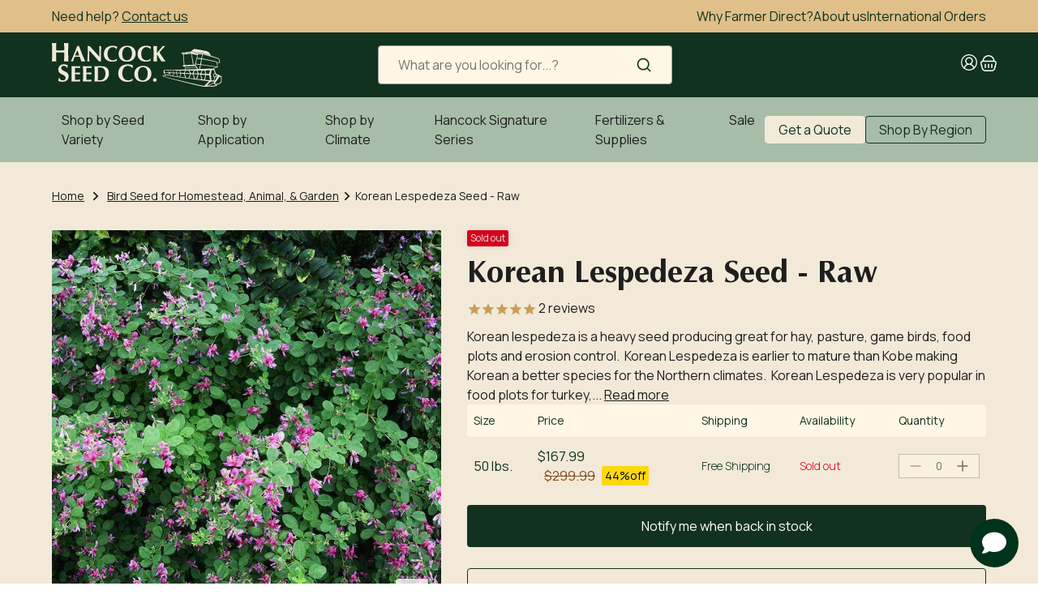

--- FILE ---
content_type: text/html; charset=UTF-8
request_url: https://app.answerai.co.uk/widget/wNSWwIgX6DJGONtBhlco0C2cbcfXYw3o/splash?name=&widget_visited=true
body_size: 9279
content:
<html lang="en"><head><meta content="text/html; charset=utf-8">
	<meta name="viewport" content="width=device-width, initial-scale=1, maximum-scale=1, user-scalable=no">
	<link href="https://fonts.googleapis.com/css?family=Lato:100,100i,300,300i,400,400i,700,700i,900,900i&amp;subset=latin-ext">
	<link rel="preconnect" href="https://fonts.googleapis.com">
	<link rel="preconnect" href="https://fonts.gstatic.com" crossorigin>
	<link href="https://fonts.googleapis.com/css2?family=Manrope:wght@200..800&display=swap" rel="stylesheet">
	<link rel="stylesheet" href="https://cdnjs.cloudflare.com/ajax/libs/font-awesome/6.4.0/css/all.min.css" integrity="sha512-iecdLmaskl7CVkqkXNQ/ZH/XLlvWZOJyj7Yy7tcenmpD1ypASozpmT/E0iPtmFIB46ZmdtAc9eNBvH0H/ZpiBw==" crossorigin="anonymous" referrerpolicy="no-referrer" />
	<style>

		

		:root {
		--answer-header-background-color: #003473 !important;
		--answer-header-text-color: #ffffff !important;' +
		}

		body {
			font-family: Manrope
		}

		.splash-top{
			padding-left:25px;
			padding-right:22px;
			font-family: inherit;
			transition:width 200ms ease 0s, height 200ms ease 0s, max-height 200ms ease 0s, transform 300ms cubic-bezier(0, 1.2, 1, 1) 0s, opacity 83ms ease-out 0s;
			transform-origin:bottom-right;
			padding-top:40px;
			overflow-y:auto;
			/*height:calc(100% - 40px);*/
		}
		.splash-top-inactive{
			height:0px;
		}
		.splash-chat{
			transition:top 200ms, width 200ms ease 0s, height 200ms ease 0s, max-height 200ms ease 0s, transform 300ms cubic-bezier(0, 1.2, 1, 1) 0s, opacity 83ms ease-out 0s;
			transform-origin:bottom-right;
			position:absolute;
			padding:5px;
			width:calc(100% - 10px);
		}
		.splash-chat-inactive{
			opacity:0;
		}
		.splash-chat-active{
			top:35px !important;
			opacity:1;
		}
		.chat-iframe{
			border-radius:11px;
			height:100%;
			width:100%;
		}
		.splash-welcome{
			color: #FFF;
			font-family: inherit;
			font-size: 26px;
			font-style: normal;
			font-weight: 700;
			line-height: normal;
			margin-top:14px;
			margin-bottom:20px;
		}
		.start-chat{
			color: #FFF;
			font-family: inherit;
			font-size: 14px;
			font-style: normal;
			font-weight: 500;
			line-height: normal;	
			background: transparent;
			cursor:pointer;
			border:0px;
			color: #ffffff;
		}
		.splash-button{
			font-family: inherit;
			padding: 8px 12px;
			width:100%;
			border-radius: 4px;
			background-color:transparent;
			cursor:pointer;
			margin-bottom:12px;
			text-align: left;
			font-size: 14px;
			border: 1px solid #ffffff;
			color: #ffffff;
		}
		.splash-button:hover{
			background-color: #ffffff;
			color: #000000;
		}
		.language-button{
			font-family: inherit;
			padding: 8px 12px;
			width:100%;
			border-radius: 4px;
			background-color:transparent;
			cursor:pointer;
			margin-bottom:12px;
			text-align: left;
			font-size: 14px;
			border: 1px solid #ffffff;
			color: #ffffff;
		}
		.language-button i{
			color: #ffffff;
		}
		.language-button:hover, .language-button:hover i{
			background-color: #ffffff;
			color: #000000;
		}
		
					.splash-button:hover .filter-splash{
			    filter: invert(100%) sepia(25%) saturate(4473%) hue-rotate(183deg) brightness(110%) contrast(104%);
			}
			.filter-splash{
			    filter: invert(0%) sepia(5%) saturate(7500%) hue-rotate(228deg) brightness(95%) contrast(104%);
			}
		
		.splash-title{
			color: #FFF;
			font-size: 10.633px;
			font-style: normal;
			font-family: inherit;
			font-weight: 600;
			line-height: normal;
			padding-left:5px;
			padding-right:22px;
			white-space: nowrap;
			position:absolute;
			height:40px;
			top:0px;
			width:100%;
			z-index:100000;
			background-color:rgb(0 51 28 / 1.00);
		}
		#language-selector-link button{
			font-size: 10.633px;
			font-style: normal;
			font-family: inherit;
			font-weight: 600;
			line-height: normal;
			border: 0px;
			cursor: pointer;
			color: #ffffff;
			background-color: rgb(0 51 28 / 1.00);
		}
		.splash-title-button{
			background-color: transparent;
			border: 0px;
			cursor:pointer;
		}
		.splash-button-hide{
			display:none !important;
		}
		.splash-footer{
			text-align: center;
			padding-top:20px;
			height: 40px;
		}

		.splash-footer a{
			font-family: inherit;
			font-size: 10px;
			font-style: normal;
			font-weight: 500;
			line-height: normal;
			text-decoration: none;
			color: #ffffff;
		}
		.min-max-buttons{
			display: table-cell;
			vertical-align: middle;
			font-size: 20px;
			cursor: pointer;
			position: fixed;
			top: 10px;
			right: 10px;
		}

		#language-selector{
			position: relative;
			background-color: rgb(0 51 28 / 1.00);
			width: auto;
			z-index: 1000;
			overflow-y: auto;
			padding: 50px 25px 25px 25px;
			box-sizing: border-box;
			color: #ffffff;
		}
	</style>
		</head>
		<body class="font-lato" style="margin:0px">
			<div style="width:100%;height:100%;background-color:rgb(0 51 28 / 1.00);color:#ffffff">
				
				<div id="language-selector" style="display:none">
					<div id="language-selector-button-container">
						<button id="back-language-selector" onclick="document.getElementById('language-selector').style.display='none'" class="language-button" style="margin-bottom: 15px;border:0px">
							<i class="fa fa-chevron-left" style="position:relative; top:2px; margin-right:5px;"></i>
							Back
						</button>
													<button onclick="selectLanguage('96641')" data-language_id="96641" class="language-button language-name">
								English
							</button>
											</div>
				</div>
				<div class="splash-content" id="splash-content">
					<div class="splash-title" style="display:table">
						<div style="display:table-cell;width: 20px">
							<button type="button" class="splash-title-button splash-button-hide" onclick="back_splash()" id="splash-title-button">
								<svg xmlns="http://www.w3.org/2000/svg" width="15" height="15" viewBox="0 0 15 15" fill="none" style="position:relative;	top:11px">
								  <rect x="15" width="15" height="15" rx="2" transform="rotate(90 15 0)" fill="#F5FCFC" fill-opacity="0.15"/>
								  <path fill-rule="evenodd" clip-rule="evenodd" d="M8.87067 10.8728C9.04311 10.7032 9.04311 10.4282 8.87067 10.2586L6.06603 7.50003L8.87067 4.74141C9.04311 4.5718 9.04311 4.29682 8.87067 4.12721C8.69823 3.9576 8.41865 3.9576 8.24621 4.12721L5.12935 7.1929C4.95688 7.36254 4.95688 7.63748 5.12935 7.80711L8.24621 10.8728C8.41865 11.0424 8.69823 11.0424 8.87067 10.8728Z" fill="#ffffff" stroke="#ffffff" stroke-width="0.5"/>
								</svg>
							</button>
						</div>
						<div class="system-translation" data-translation_id="1" style="display:table-cell;vertical-align: middle;color:#ffffff" >
							Hancock Seed AI Assistant
						</div>
												<div id="close-window" class="show-mobile" style="display: table-cell;vertical-align: middle;font-size: 25px;cursor: pointer;position: fixed;top: 5px;right: 5px;color:#ffffff" onclick="closeWindow()"><i class="fa fa-times"></i></div>
						<div id="max-button" class="min-max-buttons" onclick="maximise(true)" style="color:#ffffff"><i class="fa fa-expand"></i></div>
						<div id="min-button" class="min-max-buttons" onclick="maximise(false)" style="color:#ffffff"><i class="fa fa-compress"></i></div>
					</div>
					<div class="splash-top splash-top-active" id="splash-top">
						<div class="splash-welcome system-translation" data-translation_id="2" style="color:#ffffff">
							Hey, how can we help?
						</div>
						<div class="button-container">
												<button class="splash-button" data-button_id="6377" onclick="splash_button(6377)" disabled>
							<svg class="filter-splash" xmlns="http://www.w3.org/2000/svg" width="16" height="17" viewBox="0 0 16 17" fill="none" style="position:relative;	top:2px">
							  <g clip-path="url(#clip0_626_36)">
							    <path fill-rule="evenodd" clip-rule="evenodd" d="M7.2757 5.32358C7.57934 5.21847 7.57934 5.03161 7.2757 4.91483L5.62905 4.28419C5.33709 4.17908 4.99842 3.8404 4.88164 3.53676L4.25101 1.89009C4.1459 1.58644 3.95905 1.58644 3.84226 1.89009L3.21163 3.53676C3.10653 3.82872 2.76786 4.1674 2.46422 4.28419L0.817572 4.91483C0.513934 5.01994 0.513934 5.20679 0.817572 5.32358L2.46422 5.95422C2.75618 6.05933 3.09485 6.398 3.21163 6.70165L3.84226 8.34832C3.94737 8.65196 4.13422 8.65196 4.25101 8.34832L4.88164 6.70165C4.98674 6.40968 5.32541 6.071 5.62905 5.95422L7.2757 5.32358ZM15.2991 11.0929C16.2334 10.8593 16.2334 10.4739 15.2991 10.2403L13.2321 9.72647C12.2978 9.4929 11.3402 8.53526 11.1066 7.60097L10.5928 5.53387C10.3592 4.59959 9.97382 4.59959 9.74025 5.53387L9.2264 7.60097C8.99283 8.53526 8.03521 9.4929 7.10094 9.72647L5.03387 10.2403C4.09961 10.4739 4.09961 10.8593 5.03387 11.0929L7.10094 11.6067C8.03521 11.8403 8.99283 12.7979 9.2264 13.7322L9.74025 15.7993C9.97382 16.7336 10.3592 16.7336 10.5928 15.7993L11.1066 13.7322C11.3402 12.7979 12.2978 11.8403 13.2321 11.6067L15.2991 11.0929Z" fill="white"/>
							  </g>
							  <defs>
							    <clipPath id="clip0_626_36">
							      <rect width="16" height="16" fill="white" transform="translate(0 0.5)"/>
							    </clipPath>
							  </defs>
							</svg> 
							Get update on an existing order
						</button>
												<button class="splash-button" data-button_id="6720" onclick="splash_button(6720)" disabled>
							<svg class="filter-splash" xmlns="http://www.w3.org/2000/svg" width="16" height="17" viewBox="0 0 16 17" fill="none" style="position:relative;	top:2px">
							  <g clip-path="url(#clip0_626_36)">
							    <path fill-rule="evenodd" clip-rule="evenodd" d="M7.2757 5.32358C7.57934 5.21847 7.57934 5.03161 7.2757 4.91483L5.62905 4.28419C5.33709 4.17908 4.99842 3.8404 4.88164 3.53676L4.25101 1.89009C4.1459 1.58644 3.95905 1.58644 3.84226 1.89009L3.21163 3.53676C3.10653 3.82872 2.76786 4.1674 2.46422 4.28419L0.817572 4.91483C0.513934 5.01994 0.513934 5.20679 0.817572 5.32358L2.46422 5.95422C2.75618 6.05933 3.09485 6.398 3.21163 6.70165L3.84226 8.34832C3.94737 8.65196 4.13422 8.65196 4.25101 8.34832L4.88164 6.70165C4.98674 6.40968 5.32541 6.071 5.62905 5.95422L7.2757 5.32358ZM15.2991 11.0929C16.2334 10.8593 16.2334 10.4739 15.2991 10.2403L13.2321 9.72647C12.2978 9.4929 11.3402 8.53526 11.1066 7.60097L10.5928 5.53387C10.3592 4.59959 9.97382 4.59959 9.74025 5.53387L9.2264 7.60097C8.99283 8.53526 8.03521 9.4929 7.10094 9.72647L5.03387 10.2403C4.09961 10.4739 4.09961 10.8593 5.03387 11.0929L7.10094 11.6067C8.03521 11.8403 8.99283 12.7979 9.2264 13.7322L9.74025 15.7993C9.97382 16.7336 10.3592 16.7336 10.5928 15.7993L11.1066 13.7322C11.3402 12.7979 12.2978 11.8403 13.2321 11.6067L15.2991 11.0929Z" fill="white"/>
							  </g>
							  <defs>
							    <clipPath id="clip0_626_36">
							      <rect width="16" height="16" fill="white" transform="translate(0 0.5)"/>
							    </clipPath>
							  </defs>
							</svg> 
							Delivery options, carriers and prices
						</button>
												<button class="splash-button" data-button_id="6721" onclick="splash_button(6721)" disabled>
							<svg class="filter-splash" xmlns="http://www.w3.org/2000/svg" width="16" height="17" viewBox="0 0 16 17" fill="none" style="position:relative;	top:2px">
							  <g clip-path="url(#clip0_626_36)">
							    <path fill-rule="evenodd" clip-rule="evenodd" d="M7.2757 5.32358C7.57934 5.21847 7.57934 5.03161 7.2757 4.91483L5.62905 4.28419C5.33709 4.17908 4.99842 3.8404 4.88164 3.53676L4.25101 1.89009C4.1459 1.58644 3.95905 1.58644 3.84226 1.89009L3.21163 3.53676C3.10653 3.82872 2.76786 4.1674 2.46422 4.28419L0.817572 4.91483C0.513934 5.01994 0.513934 5.20679 0.817572 5.32358L2.46422 5.95422C2.75618 6.05933 3.09485 6.398 3.21163 6.70165L3.84226 8.34832C3.94737 8.65196 4.13422 8.65196 4.25101 8.34832L4.88164 6.70165C4.98674 6.40968 5.32541 6.071 5.62905 5.95422L7.2757 5.32358ZM15.2991 11.0929C16.2334 10.8593 16.2334 10.4739 15.2991 10.2403L13.2321 9.72647C12.2978 9.4929 11.3402 8.53526 11.1066 7.60097L10.5928 5.53387C10.3592 4.59959 9.97382 4.59959 9.74025 5.53387L9.2264 7.60097C8.99283 8.53526 8.03521 9.4929 7.10094 9.72647L5.03387 10.2403C4.09961 10.4739 4.09961 10.8593 5.03387 11.0929L7.10094 11.6067C8.03521 11.8403 8.99283 12.7979 9.2264 13.7322L9.74025 15.7993C9.97382 16.7336 10.3592 16.7336 10.5928 15.7993L11.1066 13.7322C11.3402 12.7979 12.2978 11.8403 13.2321 11.6067L15.2991 11.0929Z" fill="white"/>
							  </g>
							  <defs>
							    <clipPath id="clip0_626_36">
							      <rect width="16" height="16" fill="white" transform="translate(0 0.5)"/>
							    </clipPath>
							  </defs>
							</svg> 
							Payment options
						</button>
												<button class="splash-button" data-button_id="6723" onclick="splash_button(6723)" disabled>
							<svg class="filter-splash" xmlns="http://www.w3.org/2000/svg" width="16" height="17" viewBox="0 0 16 17" fill="none" style="position:relative;	top:2px">
							  <g clip-path="url(#clip0_626_36)">
							    <path fill-rule="evenodd" clip-rule="evenodd" d="M7.2757 5.32358C7.57934 5.21847 7.57934 5.03161 7.2757 4.91483L5.62905 4.28419C5.33709 4.17908 4.99842 3.8404 4.88164 3.53676L4.25101 1.89009C4.1459 1.58644 3.95905 1.58644 3.84226 1.89009L3.21163 3.53676C3.10653 3.82872 2.76786 4.1674 2.46422 4.28419L0.817572 4.91483C0.513934 5.01994 0.513934 5.20679 0.817572 5.32358L2.46422 5.95422C2.75618 6.05933 3.09485 6.398 3.21163 6.70165L3.84226 8.34832C3.94737 8.65196 4.13422 8.65196 4.25101 8.34832L4.88164 6.70165C4.98674 6.40968 5.32541 6.071 5.62905 5.95422L7.2757 5.32358ZM15.2991 11.0929C16.2334 10.8593 16.2334 10.4739 15.2991 10.2403L13.2321 9.72647C12.2978 9.4929 11.3402 8.53526 11.1066 7.60097L10.5928 5.53387C10.3592 4.59959 9.97382 4.59959 9.74025 5.53387L9.2264 7.60097C8.99283 8.53526 8.03521 9.4929 7.10094 9.72647L5.03387 10.2403C4.09961 10.4739 4.09961 10.8593 5.03387 11.0929L7.10094 11.6067C8.03521 11.8403 8.99283 12.7979 9.2264 13.7322L9.74025 15.7993C9.97382 16.7336 10.3592 16.7336 10.5928 15.7993L11.1066 13.7322C11.3402 12.7979 12.2978 11.8403 13.2321 11.6067L15.2991 11.0929Z" fill="white"/>
							  </g>
							  <defs>
							    <clipPath id="clip0_626_36">
							      <rect width="16" height="16" fill="white" transform="translate(0 0.5)"/>
							    </clipPath>
							  </defs>
							</svg> 
							Discounted Bulk Order
						</button>
												</div>
						<hr style="border-color:#ffffff;margin-bottom:20px">
						<button class="start-chat" onclick="splash_button(0)" disabled>
								<svg style="position:relative;	top:2px" xmlns="http://www.w3.org/2000/svg" width="16" height="16" viewBox="0 0 16 16" fill="none">
								  <path fill-rule="evenodd" clip-rule="evenodd" d="M4.39394 14.7L13.7499 9.29998C14.7499 8.72298 14.7499 7.27998 13.7499 6.70198L4.39394 1.29898C4.16585 1.16729 3.90709 1.09798 3.6437 1.09802C3.38032 1.09806 3.12159 1.16746 2.89353 1.29922C2.66547 1.43099 2.47613 1.62048 2.34455 1.84865C2.21296 2.07681 2.14378 2.3356 2.14394 2.59898V6.03698L6.20294 7.12498C6.69694 7.25698 6.69694 7.95798 6.20294 8.09098L2.14294 9.17799V13.402C2.14295 13.6653 2.21227 13.9239 2.34392 14.152C2.47558 14.38 2.66493 14.5693 2.89296 14.701C3.12099 14.8326 3.37965 14.9019 3.64295 14.9019C3.90626 14.9019 4.16492 14.8326 4.39294 14.701" fill="#ffffff"/>
								</svg>
								<span style="margin-left:7px;" class="system-translation" data-translation_id="4">Chat with us</span>
						</button>
													<div class="splash-footer">
								<a href="https://answerai.co.uk" target="_blank">
									<span style="margin-left:7px;" class="system-translation" data-translation_id="5">Powered by</span>

								<svg xmlns="http://www.w3.org/2000/svg" width="60" height="10" viewBox="0 0 60 10" fill="none">
								  <path d="M7.13946 9.46344H9.59529L5.86657 0.809387H3.72873L0 9.46344H2.26504C2.29865 9.24569 2.34317 9.03398 2.3986 8.82832C2.45402 8.62266 2.52761 8.40664 2.62119 8.1811L2.64663 8.10852L2.89013 7.52784H6.33266L7.13855 9.46431L7.13946 9.46344ZM3.56155 5.92923L4.62002 3.40863L5.6685 5.92923H3.56155Z" fill="#ffffff" fill-opacity="0.8"/>
								  <path d="M9.75525 2.8789H11.9058V4.46454C12.0666 4.11803 12.2765 3.81127 12.5354 3.54426C12.7944 3.27812 13.0915 3.07246 13.4267 2.92729C13.762 2.78212 14.1245 2.70953 14.5152 2.70953C15.0667 2.70953 15.5337 2.82014 15.9153 3.04222C16.2969 3.26429 16.5794 3.55463 16.7612 3.91324C16.9438 4.27271 17.0346 4.66156 17.0346 5.08151V7.889C17.0346 8.45413 17.0646 8.97865 17.1237 9.46255H14.8841V5.48073C14.8841 5.08583 14.7841 4.78512 14.5852 4.5786C14.3862 4.37294 14.0864 4.27012 13.6884 4.27012C13.375 4.27012 13.0815 4.36862 12.8107 4.56651C12.5391 4.76439 12.321 5.03658 12.1557 5.38309C11.9903 5.73046 11.9076 6.12536 11.9076 6.56951V9.46255H9.75707V2.87804L9.75525 2.8789Z" fill="#ffffff" fill-opacity="0.8"/>
								  <path d="M18.909 9.24479C18.2767 8.98642 17.7615 8.59153 17.3627 8.05837L18.8136 6.93244C19.0508 7.39214 19.3651 7.72914 19.7558 7.94344C20.1456 8.15688 20.5744 8.26403 21.0414 8.26403C21.2449 8.26403 21.4294 8.24156 21.5947 8.19749C21.7601 8.15342 21.8873 8.09034 21.9763 8.00998C22.0654 7.92962 22.1099 7.83629 22.1099 7.73174C22.1099 7.60298 22.0463 7.49152 21.9191 7.39906C21.7919 7.3066 21.6329 7.23142 21.4421 7.17525C21.2513 7.11908 20.9815 7.04995 20.6344 6.96959C20.0575 6.84862 19.5777 6.71986 19.1961 6.58247C18.8145 6.44508 18.4793 6.23164 18.1913 5.9413C17.9024 5.65096 17.7588 5.26816 17.7588 4.79117C17.7588 4.37986 17.8815 4.01693 18.1277 3.70153C18.3739 3.387 18.7146 3.14332 19.1516 2.96963C19.5886 2.79594 20.0865 2.70953 20.6471 2.70953C21.3176 2.70953 21.9409 2.80891 22.5178 3.00592C23.0948 3.2038 23.5827 3.52439 23.9815 3.96854L22.5306 5.09448C22.3697 4.78772 22.1081 4.54231 21.7483 4.35653C21.3876 4.17074 21.0042 4.07828 20.5962 4.07828C20.3328 4.07828 20.1256 4.1189 19.973 4.19926C19.8203 4.27962 19.744 4.3885 19.744 4.52589C19.744 4.64687 19.8012 4.74797 19.9157 4.82833C20.0302 4.90956 20.181 4.97523 20.3673 5.02794C20.5535 5.08065 20.8125 5.14287 21.1432 5.21545C21.7374 5.35284 22.2289 5.49024 22.6196 5.62677C23.0094 5.76416 23.3492 5.98019 23.6381 6.27398C23.9261 6.56865 24.0706 6.96614 24.0706 7.46646C24.0706 7.91839 23.9306 8.30723 23.6508 8.63473C23.371 8.96136 22.993 9.20936 22.5178 9.37873C22.0427 9.54809 21.5248 9.63278 20.9651 9.63278C20.2274 9.63278 19.5414 9.50403 18.9099 9.24566L18.909 9.24479Z" fill="#ffffff" fill-opacity="0.8"/>
								  <path d="M32.7891 2.87891C32.7809 3.06469 32.7682 3.23406 32.7509 3.387C32.7336 3.53995 32.7046 3.70154 32.6619 3.8709L32.5728 4.19754L32.1912 5.43235C32.064 5.9007 31.9323 6.41657 31.7969 6.9817C31.6524 6.3846 31.4998 5.85576 31.339 5.39606L30.4477 2.87891H28.8314L28.0046 5.51703C27.8601 5.98538 27.7157 6.50903 27.5721 7.09058C27.4531 6.47706 27.3259 5.93699 27.1905 5.46864L26.3892 2.87891H24.0096L26.1602 9.46342H28.298L29.3629 5.97242L30.4486 9.46342H32.5864L34.5971 2.87891H32.79H32.7891Z" fill="#ffffff" fill-opacity="0.8"/>
								  <path d="M39.8259 6.99379C39.6814 7.34116 39.4797 7.62286 39.2217 7.84061C38.9627 8.05837 38.6257 8.16725 38.2095 8.16725C37.887 8.16725 37.6053 8.08861 37.3637 7.93135C37.122 7.77408 36.9348 7.55632 36.804 7.27808C36.7068 7.07156 36.645 6.83998 36.6205 6.58247H41.5449C41.5703 5.76762 41.4594 5.06942 41.2141 4.48874C40.9679 3.90805 40.5818 3.46563 40.0557 3.16319C39.5297 2.86075 38.8891 2.70953 38.1341 2.70953C37.3791 2.70953 36.7322 2.85902 36.168 3.15714C35.6038 3.45612 35.1686 3.87695 34.8633 4.4222C34.558 4.96659 34.4054 5.59825 34.4054 6.31633C34.4054 6.99379 34.5626 7.58484 34.876 8.08948C35.1895 8.59412 35.631 8.97692 36.1998 9.23961C36.7676 9.50143 37.4345 9.63278 38.1977 9.63278C38.9019 9.63278 39.5487 9.49971 40.1384 9.23356C40.7281 8.96741 41.2305 8.54746 41.6466 7.97455L39.8268 6.99379H39.8259ZM37.3128 4.34356C37.5372 4.1742 37.8152 4.08952 38.1459 4.08952C38.4594 4.08952 38.7083 4.17074 38.89 4.33147C39.0727 4.49306 39.2035 4.70649 39.2844 4.97264C39.3107 5.05905 39.3316 5.15237 39.3498 5.25088H36.7404C36.7558 5.19903 36.7722 5.14805 36.7904 5.09966C36.913 4.76525 37.0875 4.51293 37.3119 4.34356H37.3128Z" fill="#ffffff" fill-opacity="0.8"/>
								  <path d="M42.1626 2.8789H44.3259V4.42825C44.5975 3.87176 44.9174 3.44575 45.2871 3.15109C45.656 2.85643 46.0358 2.70953 46.4265 2.70953C46.6727 2.70953 46.8889 2.7441 47.0752 2.81236C47.2614 2.88063 47.4486 2.98 47.6349 3.10875L46.769 4.87586C46.5909 4.76266 46.4292 4.6823 46.2856 4.63391C46.1412 4.58552 45.9758 4.56132 45.7896 4.56132C45.527 4.56132 45.2844 4.63218 45.0645 4.77303C44.8438 4.91474 44.6657 5.12645 44.5303 5.40815C44.3949 5.69071 44.3268 6.04586 44.3268 6.47359V7.88987C44.3268 8.455 44.3568 8.97951 44.4158 9.46341H42.1635V2.8789H42.1626Z" fill="#ffffff" fill-opacity="0.8"/>
								  <path d="M55.0193 9.46344H57.4752L53.7465 0.809387H51.6086L47.8799 9.46344H50.1449C50.1785 9.24569 50.2231 9.03398 50.2785 8.82832C50.3339 8.62266 50.4075 8.40664 50.5011 8.1811L50.5265 8.10852L50.77 7.52784H54.2125L55.0184 9.46431L55.0193 9.46344ZM51.4414 5.92923L52.4999 3.40863L53.5484 5.92923H51.4414Z" fill="#ffffff" fill-opacity="0.8"/>
								  <path d="M57.6968 0.809387H60V9.46344H57.6968V0.809387Z" fill="#ffffff" fill-opacity="0.8"/>
								</svg>
							</a>
							</div>
											</div>
				</div>

				<svg id="splash-button-icon" class="filter-splash" xmlns="http://www.w3.org/2000/svg" width="16" height="17" viewBox="0 0 16 17" fill="none" style="position:relative;	top:2px; display:none;">
					<g clip-path="url(#clip0_626_36)">
					<path fill-rule="evenodd" clip-rule="evenodd" d="M7.2757 5.32358C7.57934 5.21847 7.57934 5.03161 7.2757 4.91483L5.62905 4.28419C5.33709 4.17908 4.99842 3.8404 4.88164 3.53676L4.25101 1.89009C4.1459 1.58644 3.95905 1.58644 3.84226 1.89009L3.21163 3.53676C3.10653 3.82872 2.76786 4.1674 2.46422 4.28419L0.817572 4.91483C0.513934 5.01994 0.513934 5.20679 0.817572 5.32358L2.46422 5.95422C2.75618 6.05933 3.09485 6.398 3.21163 6.70165L3.84226 8.34832C3.94737 8.65196 4.13422 8.65196 4.25101 8.34832L4.88164 6.70165C4.98674 6.40968 5.32541 6.071 5.62905 5.95422L7.2757 5.32358ZM15.2991 11.0929C16.2334 10.8593 16.2334 10.4739 15.2991 10.2403L13.2321 9.72647C12.2978 9.4929 11.3402 8.53526 11.1066 7.60097L10.5928 5.53387C10.3592 4.59959 9.97382 4.59959 9.74025 5.53387L9.2264 7.60097C8.99283 8.53526 8.03521 9.4929 7.10094 9.72647L5.03387 10.2403C4.09961 10.4739 4.09961 10.8593 5.03387 11.0929L7.10094 11.6067C8.03521 11.8403 8.99283 12.7979 9.2264 13.7322L9.74025 15.7993C9.97382 16.7336 10.3592 16.7336 10.5928 15.7993L11.1066 13.7322C11.3402 12.7979 12.2978 11.8403 13.2321 11.6067L15.2991 11.0929Z" fill="white"/>
					</g>
					<defs>
					<clipPath id="clip0_626_36">
						<rect width="16" height="16" fill="white" transform="translate(0 0.5)"/>
					</clipPath>
					</defs>
				</svg> 

				<div class="splash-chat splash-chat-inactive" id="chat-iframe-container">
					<iframe src="" 
							frameborder="0" 
							scrolling="no" 
							width="64px" 
							height="64px"  
							id="chat-iframe" 
							name="chat-iframe" 
							class="chat-iframe" 
							title="chat widget">
					</iframe>
				</div>

			</div>

		</body>
		<script>

			var chat_url 			= 'https://app.answerai.co.uk/widget/wNSWwIgX6DJGONtBhlco0C2cbcfXYw3o/chat?filler=true';
			var main_chat           = '' == 'main_chat';
			var chat_initialised 	= false;
			var chat_opened 		= false;
			var splash_mode         = 'splash';
			var maximised           = false;
			var is_mobile 			= 0;
			var is_example 			= 0;
			var is_token_chat       = 0;

			const chat_iframe 			= document.getElementById('chat-iframe');
			const chat_iframe_container = document.getElementById("chat-iframe-container");
			const splash_top 			= document.getElementById('splash-top');
			const splash_title_button 	= document.getElementById('splash-title-button');
			const splash_content 		= document.getElementById('splash-content');
			const close_window 			= document.getElementById('close-window');
			const max_button 			= document.getElementById('max-button');
			const min_button 			= document.getElementById('min-button');
			const splash_buttons        = document.getElementsByClassName('splash-button');
			const start_button          = document.getElementsByClassName('start-chat');
			const splash_welcome        = document.getElementsByClassName('splash-welcome');

			const language_options = [{"id":96641,"name":"English","code":"en","organisation_id":531,"enabled":1,"auto_translate_status":null,"created_at":"2025-08-07T07:03:54.000000Z","updated_at":"2025-09-11T07:56:05.000000Z","incomplete_status":null,"default":1}];

			var parent_url = null;
			var customer_id = null;
			var splash_title_height = splash_welcome[0].clientHeight;

			window.onload = function() {
			    calculate_sizes();
			    parent.postMessage({function: "record_splash_height_wNSWwIgX6DJGONtBhlco0C2cbcfXYw3o", value:{height: size_master.content_height}}, '*');
			};

			window.addEventListener("message", (event)=>{

			    if (event.data.event == "button_click_wNSWwIgX6DJGONtBhlco0C2cbcfXYw3o"){
			    	if(!chat_initialised){
						chat_iframe.src 	    = chat_url;	
						splash_title_height = splash_welcome[0].clientHeight;
						
						parent.postMessage({function: "set_splash_title_height_wNSWwIgX6DJGONtBhlco0C2cbcfXYw3o", value : splash_title_height}, '*');
			    	}
					chat_initialised 	= true;
					size_master.splash_size = event.data.splash_size;

					//console.log('received splash size ' + size_master.splash_size.container_height);

					resize_chat_iframe();
					
					if(is_token_chat) {
						splash_button(0);
					}
				}

				if(event.data.event == "script_load_wNSWwIgX6DJGONtBhlco0C2cbcfXYw3o") {
					parent_url = event.data.url;
					customer_id = event.data.customer;
					//console.log(customer_id);
					if(!event.data.first_pass) {
						chat_iframe.contentWindow.postMessage({event: "page_change_wNSWwIgX6DJGONtBhlco0C2cbcfXYw3o", url : parent_url, customer_id : customer_id}, '*');
					}
				}

				if(event.data.event == "compact_change_wNSWwIgX6DJGONtBhlco0C2cbcfXYw3o"){
					
					//console.log('compact_change');
					is_mobile = event.data.compact;
					size_master.splash_size = event.data.splash_size;
					if(!is_mobile){
						parent.postMessage({function: "splash_click_no_button_wNSWwIgX6DJGONtBhlco0C2cbcfXYw3o"}, '*');
					}
					resize_chat_iframe();
					toggle_close_button();
				}

				if(event.data.event == "chat_scroll_to_bottom_wNSWwIgX6DJGONtBhlco0C2cbcfXYw3o"){
					chat_iframe.contentWindow.postMessage({event: "chat_scroll_to_bottom_wNSWwIgX6DJGONtBhlco0C2cbcfXYw3o"}, '*');	
				}

				if (event.data.event == "splash_wait_on_buttons_wNSWwIgX6DJGONtBhlco0C2cbcfXYw3o"){
					//enable button
					//console.log('splash_buttons disabled off');
					for(var sb = 0; sb < splash_buttons.length; sb++) {
						splash_buttons[sb].disabled = false;
					}

					start_button[0].disabled = false;

					chat_iframe.contentWindow.postMessage({event: "splash_buttons_ready_wNSWwIgX6DJGONtBhlco0C2cbcfXYw3o", url : parent_url, customer_id : customer_id }, '*');
				}

				if(event.data.event == "dft_wNSWwIgX6DJGONtBhlco0C2cbcfXYw3o"){
					//console.log("dft_wNSWwIgX6DJGONtBhlco0C2cbcfXYw3o");
					chat_iframe.contentWindow.postMessage({event: "dft_wNSWwIgX6DJGONtBhlco0C2cbcfXYw3o", tool_id: event.data.tool_id}, '*');
					splash_button(0, chat_iframe_container.classList.contains('splash-chat-inactive'));
				}

				if(event.data.event == "chat_loaded_wNSWwIgX6DJGONtBhlco0C2cbcfXYw3o"){
					parent.postMessage({function: "chat_loaded_wNSWwIgX6DJGONtBhlco0C2cbcfXYw3o"}, '*');
				}

				if(event.data.event == "add_to_cart_wNSWwIgX6DJGONtBhlco0C2cbcfXYw3o"){
					//console.log("add_to_cart_wNSWwIgX6DJGONtBhlco0C2cbcfXYw3o");
					parent.postMessage({function: "add_to_cart_wNSWwIgX6DJGONtBhlco0C2cbcfXYw3o", value: event.data.value}, '*');
				}

				if(event.data.event == "response_from_cart_wNSWwIgX6DJGONtBhlco0C2cbcfXYw3o"){
					//console.log("response_from_cart_wNSWwIgX6DJGONtBhlco0C2cbcfXYw3o");
					chat_iframe.contentWindow.postMessage({event: "response_from_cart_wNSWwIgX6DJGONtBhlco0C2cbcfXYw3o", response_message: event.data.response_message, ref_id: event.data.ref_id, packet: event.data.packet}, '*');
				}

				if(event.data.event == "go_to_cart_wNSWwIgX6DJGONtBhlco0C2cbcfXYw3o"){
					//console.log("go_to_cart_wNSWwIgX6DJGONtBhlco0C2cbcfXYw3o");
					parent.postMessage({function: "go_to_cart_wNSWwIgX6DJGONtBhlco0C2cbcfXYw3o"}, '*');
				}

				if(event.data.event == "request_status_wNSWwIgX6DJGONtBhlco0C2cbcfXYw3o"){
					//console.log("request_status_wNSWwIgX6DJGONtBhlco0C2cbcfXYw3o");
					parent.postMessage({function: "request_status_wNSWwIgX6DJGONtBhlco0C2cbcfXYw3o", value: event.data.request_running}, '*');
				}

				if(event.data.event == "language_changed_wNSWwIgX6DJGONtBhlco0C2cbcfXYw3o"){
					//console.log("language_changed_wNSWwIgX6DJGONtBhlco0C2cbcfXYw3o");

					var language_name = language_options.find(option => option.id == event.data.language_id).name;
					if(document.getElementById('language-selector-link-button')){
						document.getElementById('language-selector-link-button').textContent = language_name;
					} 

					if(language_name){
						selectLanguage(event.data.language_id);
					}
				}
			}
			, false);

			size_master = {};
			calculate_sizes();
			toggle_close_button();

			//height of container is 150 + 51 * # of buttons
			if(is_mobile){
				parent.postMessage({function: "auto_resize_wNSWwIgX6DJGONtBhlco0C2cbcfXYw3o"}, '*');	
			} else { 
				parent.postMessage({function: "resize_splash_wNSWwIgX6DJGONtBhlco0C2cbcfXYw3o", value:{'width':385, height: size_master.content_height}}, '*');
			}

			function showLanguageSelector()
			{
				document.getElementById('language-selector').style.display = 'block';

				var activeChat = document.querySelector('.splash-chat-active');
				var splashContent = document.querySelector('.splash-content');
				var languageSelector = document.getElementById('language-selector');
				
				if (activeChat) {
					languageSelector.style.height = activeChat.parentElement.offsetHeight + 'px';
				} else if (splashContent) {
					languageSelector.style.height = splashContent.parentElement.offsetHeight + 'px'; 
				}
			}

			function selectLanguage(language_id)
			{
				// Disable all language buttons while translation loads
				const languageButtons = document.querySelectorAll('#language-selector button');
				languageButtons.forEach(button => {
					button.disabled = true;
					button.style.opacity = '0.5';
					button.style.cursor = 'not-allowed';
				});

				// Send request to get languages
				fetch('/widget/wNSWwIgX6DJGONtBhlco0C2cbcfXYw3o/language/' + language_id)
				.then(response => response.json())
				.then(data => {
					// Update language selector button text to show selected language
					const languageNames = document.querySelectorAll('.language-name');
					languageNames.forEach(button => {
						if (button.getAttribute('data-language_id') === language_id) {
							document.getElementById('language-selector-link-button').textContent = button.textContent;
						}
					});
					languageButtons.forEach(button => {
						button.disabled = false;
						button.style.opacity = '1';
						button.style.cursor = 'pointer';
					});

					document.getElementById('language-selector').style.display = 'none';
					if (data.success) {
						// Reload chat iframe with new language
						chat_iframe.contentWindow.postMessage({
							event: "language_changed_wNSWwIgX6DJGONtBhlco0C2cbcfXYw3o", 
							translations: data.data,
							language_id: language_id
						}, '*');
						
						translate_buttons(data.data);
						translate_items(data.data);
						reset_splash_language();
					}
				})
				.catch(error => {
					console.error('Error fetching language:', error);
				});
			}

			function translate_buttons(data)
			{
				data = data.filter(d => d.type === 'buttons');
				const buttons = document.querySelectorAll('[data-button_id]');
				buttons.forEach(button => {
					const buttonId = button.getAttribute('data-button_id');
					const translation = data.findLast(d => d.parent_id === parseInt(buttonId));
					if (translation) {
						const buttonIcon = document.querySelector('#splash-button-icon');
						const buttonIconCopy = buttonIcon.cloneNode(true);
						var button_value = translation.value ?? translation.parent_value;
						buttonIconCopy.style.display = 'inline-block';
						button.innerHTML = buttonIconCopy.outerHTML + ' ' + button_value;
					}
				});
			}

			function resize_chat_iframe()
			{	
				//console.log('resize_chat_iframe ' + size_master.splash_size.container_height);
				chat_iframe_container.style.top = size_master.content_height + "px";
				chat_iframe_container.style.height = main_chat && !is_mobile && maximised? (parent.innerHeight - 45) + 'px' : main_chat && !maximised && !is_mobile ? (parent.innerHeight * 0.9) - 45 + 'px' : (size_master.splash_size.container_height - 45) + "px";

				//console.log('splash title height ' + splash_title_height);
			}

			function toggle_close_button()
			{	
				close_window.style.display = is_mobile && !main_chat && !maximised ? 'table-cell' : 'none';
				max_button.style.display   = !is_mobile && !maximised && splash_mode == 'chat' ? 'table-cell' : 'none';
				min_button.style.display   = maximised  ? 'table-cell' : 'none';
			}

			function maximise(bool)
			{	
				maximised = bool;
				parent.postMessage({function: "set_maximised_wNSWwIgX6DJGONtBhlco0C2cbcfXYw3o", value:bool}, '*');

				toggle_close_button();
			}
			
			function calculate_sizes()
			{	
				var splash_top_height = splash_top.clientHeight;
				size_master.content_height = splash_top_height; 
				size_master.splash_height  = window.innerHeight;
			}

			function splash_button(button_id, toggle = true)
			{	
				splash_mode = 'chat';
				parent.postMessage({function : "change_splash_mode_wNSWwIgX6DJGONtBhlco0C2cbcfXYw3o", value:splash_mode}, '*');

				chat_iframe.contentWindow.postMessage({event: "splash_click_wNSWwIgX6DJGONtBhlco0C2cbcfXYw3o", button_id}, '*');
				chat_opened = true;
				//parent.postMessage({function: "splash_click_wNSWwIgX6DJGONtBhlco0C2cbcfXYw3o", value:button_id}, '*');
				chat_iframe.style.display = "block";
				
				if(toggle){
					toggle_splash(0);
					document.querySelectorAll('#language-selector-link-button').forEach(button => {
						button.style.paddingRight = '20px';
					});
				}
			}

			function back_splash()
			{	
				splash_mode = 'splash';
				parent.postMessage({function : "change_splash_mode_wNSWwIgX6DJGONtBhlco0C2cbcfXYw3o", value:splash_mode}, '*');
				document.querySelectorAll('#language-selector-link-button').forEach(button => {
					button.style.paddingRight = '0px';
				});
				toggle_splash(50);
				reset_splash_language();
				
			}

			function reset_splash_language(){
				splash_title_height = splash_welcome[0].clientHeight;
				parent.postMessage({function: "set_splash_title_height_wNSWwIgX6DJGONtBhlco0C2cbcfXYw3o", value : splash_title_height}, '*');

				calculate_sizes();
				parent.postMessage({function: "record_only_splash_height_wNSWwIgX6DJGONtBhlco0C2cbcfXYw3o", value:{height: size_master.content_height}}, '*');
				parent.postMessage({function: "check_resize_wNSWwIgX6DJGONtBhlco0C2cbcfXYw3o"}, '*');

			}
			
			function closeWindow() {
			    parent.postMessage({function: 'button_click_wNSWwIgX6DJGONtBhlco0C2cbcfXYw3o', value:false}, '*');
			}

			function toggle_splash(chat_iframe_lag)
			{	
				setTimeout(function(){
					chat_iframe_container.classList.toggle("splash-chat-inactive");
					chat_iframe_container.classList.toggle("splash-chat-active");
				}, chat_iframe_lag);

				splash_top.classList.toggle("splash-top-inactive");
				splash_top.classList.toggle("splash-top-active");
				splash_title_button.classList.toggle("splash-button-hide");

				toggle_close_button();
			}

			function translate_items(data)
			{
				var translations = document.getElementsByClassName('system-translation');
				for(var i = 0; i < translations.length; i++) {
					var translation_id = translations[i].getAttribute('data-translation_id');
					
					var translation = data.find(obj => obj.parent_id == translation_id && obj.type == 'system');
					if(translation && translation.value) {
						translations[i].innerHTML = translation.value;
					}
				}
			}
		</script>
		</html>


--- FILE ---
content_type: text/css
request_url: https://hancockseed.com/cdn/shop/t/278/assets/theme.css?v=158005412155611463841765879917
body_size: 6639
content:
@charset "UTF-8";html,body{-moz-osx-font-smoothing:grayscale;-webkit-font-smoothing:antialiased;background-color:var(--color-background);text-rendering:optimizeSpeed;color:var(--color-text-primary);font-family:var(--font-primary);font-style:normal;font-weight:var(--weight-regular);font-size:1rem;line-height:1.5;margin:0;padding:0;min-height:100vh;word-spacing:normal;scroll-behavior:smooth}.template-collection{background-color:var(--color-secondary-light)}.template-collection .product-card{border:none}body{width:100vw;overflow-x:clip;background-color:var(--color-secondary-light)}@supports (overflow-x: clip){body{overflow-x:clip}}*,*:before,*:after{-webkit-box-sizing:border-box;box-sizing:border-box}.main-content{width:100%;min-height:25rem}.main-content__wrapper{overflow:clip}.shopify-section,.scroll-margin-top{scroll-margin-top:150px}.container{width:100%;max-width:calc(var(--container-width) + var(--container-padding) + var(--container-padding));padding-left:var(--container-padding);padding-right:var(--container-padding);margin-left:auto;margin-right:auto}.container--extends-left{width:100%;max-width:calc(100% - var(--container-whitespace));padding-left:var(--container-padding);padding-right:var(--container-padding);margin-left:0;margin-right:auto}.container--extends-right{width:100%;max-width:calc(100% - var(--container-whitespace));padding-left:var(--container-padding);padding-right:var(--container-padding);margin-left:auto;margin-right:0}.container.container--sm{max-width:1000px}.container.container--xs{max-width:750px}.d1,h1,.h1,h2,.h2,h3,.h3,h4,.h4,h5,.h5,h6,.h6{margin-top:0;margin-bottom:0;letter-spacing:normal;font-family:var(--font-primary)}.d1{font-family:var(--font-display);font-size:1.9531rem;line-height:1.2em;font-weight:700}h1,.h1{font-family:var(--font-display);font-size:3.3381rem;line-height:1em;font-weight:var(--weight-medium)}h2,.h2{font-family:var(--font-display);font-size:2.4413rem;line-height:1em;font-weight:var(--weight-medium)}h3,.h3{font-family:var(--font-display);font-size:1.9531rem;line-height:2.3438rem;font-weight:var(--weight-bold)}h4,.h4{font-family:var(--font-primary);font-size:1.5625rem;line-height:1.875rem;font-weight:var(--weight-semi-bold)}h5,.h5{font-size:1.25rem;line-height:1.5rem;font-weight:var(--weight-semi-bold)}h6,.h6{font-size:1rem;line-height:1.5rem;font-weight:var(--weight-semi-bold)}.text-extra-small{font-size:.75rem;line-height:1.3}.text-small{font-size:.8rem;line-height:1.2rem}.text-regular{font-size:14px;line-height:1.4}.text-large{font-size:1rem;line-height:1.5}.text-display{font-family:var(--font-display)}.word-break-all{word-break:break-all}.fs-20{font-size:1.25rem}small{font-size:.8rem;line-height:1.2rem}.weight-bold{font-weight:var(--weight-bold)}.weight-semi-bold{font-weight:var(--weight-semi-bold)}.weight-medium{font-weight:var(--weight-medium)}.weight-regular{font-weight:var(--weight-regular)}.weight-light{font-weight:var(--weight-light)}a{color:var(--color-text-primary);color:inherit;text-decoration:underline;text-underline-offset:3px}ol,ul{margin-top:0;margin-bottom:0}ol.list-reset,ul.list-reset{margin:0;padding:0;list-style-type:none}.text-left{text-align:left}.text-center{text-align:center}.text-right{text-align:right}.text-uppercase{text-transform:uppercase}.text-lowercase{text-transform:lowercase}.text-capitalize{text-transform:capitalize}.text-decoration-none{text-decoration:none}.text-decoration-underline{text-decoration:underline}.text-link{padding:0;text-decoration:underline}.text-link:hover{color:var(--color-primary)}.decoration-none{text-decoration:none}.decoration-underline{text-decoration:underline;text-underline-offset:3px}.decoration-line-through{text-decoration:line-through}.rte p{margin-top:0;margin-bottom:0}.rte p+p{margin-top:.5em}button{-webkit-appearance:none;-moz-appearance:none;appearance:none;background:none;border:0;color:inherit;padding:0;cursor:pointer}.button{display:inline-block;padding:var(--spacing-8) var(--spacing-16);cursor:pointer;max-width:100%;font-size:1rem;line-height:1.3;border-radius:var(--border-radius);color:var(--color-text-primary);background-color:transparent;border:1px solid transparent;text-align:center;text-decoration:none;-webkit-transition:all .2s linear;transition:all .2s linear}.button--xsmall{font-size:.8rem;padding:var(--spacing-4) var(--spacing-8);line-height:1rem}.button--small{padding:var(--spacing-8) var(--spacing-16);line-height:1rem}.button--medium{padding:1rem 1.5rem}.button--medium:not(.text-regular){font-size:1rem;line-height:1.25rem}.button--large{font-size:1.25rem;padding:.75rem 1rem;line-height:1.5rem;border-radius:var(--border-radius-lg)}.button--text{-webkit-appearance:none;-moz-appearance:none;appearance:none;background:none;border:0;color:inherit;padding:0;font-size:inherit;line-height:inherit;text-decoration:underline;text-underline-offset:3px}.button--block{width:100%}.button--primary{background-color:var(--color-primary-dark);color:var(--color-text-inverse);border-color:var(--color-primary-dark)}.button--primary:not(:disabled):focus-visible{background-color:var(--color-primary);color:var(--color-primary-dark);border-color:var(--color-primary)}.button--primary.button--outlined{background-color:transparent;color:var(--color-primary-dark)}.button--primary.button--outlined:not(:disabled):focus-visible{background-color:transparent;border-color:var(--color-primary-dark);outline:1px solid var(--color-primary-dark)}.button--secondary{background-color:var(--color-secondary);color:var(--color-text-inverse);border-color:var(--color-secondary)}.button--secondary:not(:disabled):focus-visible{background-color:var(--color-secondary-dark);border-color:var(--color-secondary-dark)}.button--secondary.button--outlined{background-color:transparent;color:var(--color-secondary)}.button--tertiary{background-color:transparent;border:none;color:currentColor;display:-webkit-box;display:-ms-flexbox;display:flex;gap:var(--spacing-4);padding:0;text-align:left;width:auto}.button--tertiary *:not(.icon){border-bottom:1px solid currentColor}.button--accent-6{background-color:var(--color-accent-6);color:var(--color-black);font-weight:var(--weight-semi-bold)}.button--inverse{background-color:var(--color-secondary-light);color:var(--color-primary-dark);border-color:var(--color-secondary-light)}.button--inverse:not(:disabled):focus-visible{background-color:var(--color-secondary);border-color:var(--color-secondary)}.button--inverse.button--outlined{background-color:transparent;color:var(--color-text-inverse)}.button--frosted{background-color:var(--color-frosted-10);color:var(--color-text-inverse);border-color:var(--color-frosted-10)}.button--frosted.button--outlined{border-color:var(--color-text-inverse)}.button--squared{border-radius:var(--border-radius-sm)}.button--underlined{width:auto;max-width:100%;padding:0;text-decoration:underline;text-underline-offset:3px;border:none}.button--with-icon{display:-webkit-box;display:-ms-flexbox;display:flex;-webkit-box-pack:center;-ms-flex-pack:center;justify-content:center;-webkit-box-align:center;-ms-flex-align:center;align-items:center;gap:var(--spacing-4)}.button:disabled{opacity:.6}form{margin:0}fieldset{border:0;margin:0;padding:0}legend{margin:0;padding:0}a,area,button,[role=button],input,label,select,summary,textarea{font-family:inherit;-ms-touch-action:manipulation;touch-action:manipulation}input,textarea,select{accent-color:var(--color-accent-1)}input[disabled],textarea[disabled],select[disabled]{cursor:default}button,input[type=submit],label[for]{cursor:pointer}textarea{min-height:150px;resize:none}select::-ms-expand{display:none}option{background-color:var(--color-background);color:var(--color-text-primary)}.input-error{background-color:var(--color-background);border-color:var(--color-warning);color:var(--color-warning)}input[type=text],input[type=email],input[type=password],input[type=tel],input[type=date],textarea,select{border:.0625rem solid var(--color-border-secondary);outline:none;border-radius:var(--border-radius-sm);color:currentColor;display:block;font-size:16px;line-height:1.5;padding:10px 0;position:relative;width:100%;padding:var(--spacing-16)}input[type=text]:not(.bg-background),input[type=email]:not(.bg-background),input[type=password]:not(.bg-background),input[type=tel]:not(.bg-background),input[type=date]:not(.bg-background),textarea:not(.bg-background),select:not(.bg-background){background-color:transparent}input[type=text]::-webkit-input-placeholder,input[type=email]::-webkit-input-placeholder,input[type=password]::-webkit-input-placeholder,input[type=tel]::-webkit-input-placeholder,input[type=date]::-webkit-input-placeholder,textarea::-webkit-input-placeholder,select::-webkit-input-placeholder{font-size:16px;line-height:1.5}input[type=text]::-moz-placeholder,input[type=email]::-moz-placeholder,input[type=password]::-moz-placeholder,input[type=tel]::-moz-placeholder,input[type=date]::-moz-placeholder,textarea::-moz-placeholder,select::-moz-placeholder{font-size:16px;line-height:1.5}input[type=text]:-ms-input-placeholder,input[type=email]:-ms-input-placeholder,input[type=password]:-ms-input-placeholder,input[type=tel]:-ms-input-placeholder,input[type=date]:-ms-input-placeholder,textarea:-ms-input-placeholder,select:-ms-input-placeholder{font-size:16px;line-height:1.5}input[type=text]::-ms-input-placeholder,input[type=email]::-ms-input-placeholder,input[type=password]::-ms-input-placeholder,input[type=tel]::-ms-input-placeholder,input[type=date]::-ms-input-placeholder,textarea::-ms-input-placeholder,select::-ms-input-placeholder{font-size:16px;line-height:1.5}input[type=text]::placeholder,input[type=email]::placeholder,input[type=password]::placeholder,input[type=tel]::placeholder,input[type=date]::placeholder,textarea::placeholder,select::placeholder{font-size:16px;line-height:1.5}input[type=text][disabled],input[type=email][disabled],input[type=password][disabled],input[type=tel][disabled],input[type=date][disabled],textarea[disabled],select[disabled]{cursor:default;opacity:.75}input[type=text]:focus,input[type=text]:focus-within,input[type=email]:focus,input[type=email]:focus-within,input[type=password]:focus,input[type=password]:focus-within,input[type=tel]:focus,input[type=tel]:focus-within,input[type=date]:focus,input[type=date]:focus-within,textarea:focus,textarea:focus-within,select:focus,select:focus-within{outline:none!important}input[type=text].input--inverse,input[type=email].input--inverse,input[type=password].input--inverse,input[type=tel].input--inverse,input[type=date].input--inverse,textarea.input--inverse,select.input--inverse{background-color:var(--color-background);color:var(--color-text-primary)}input[type=number]::-webkit-outer-spin-button,input[type=number]::-webkit-inner-spin-button{-webkit-appearance:none;margin:0}input[type=number]{-moz-appearance:textfield}input[type=search]::-webkit-search-decoration,input[type=search]::-webkit-search-cancel-button,input[type=search]::-webkit-search-results-button,input[type=search]::-webkit-search-results-decoration{display:none}input[type=password]{-webkit-text-security:disc;font-family:caption;letter-spacing:.125rem}label{color:var(--color-text-primary);display:inline-block;text-transform:capitalize}select{-webkit-appearance:none;-moz-appearance:none;appearance:none;background-clip:padding-box;background-position:right .625rem center;background:url("data:image/svg+xml, %3Csvg width='13' height='8' viewBox='0 0 13 8' fill='none' xmlns='http://www.w3.org/2000/svg'%3E%3Cpath d='M12.425 1.625C12.5 1.55 12.5 1.475 12.575 1.4C12.575 1.325 12.65 1.25 12.65 1.175C12.65 1.1 12.65 1.025 12.575 0.95C12.575 0.875 12.5 0.8 12.425 0.725C12.2 0.5 11.75 0.5 11.525 0.725L6.575 5.6L1.625 0.725C1.475 0.575 1.325 0.5 1.175 0.5C1.025 0.5 0.8 0.575 0.725 0.725C0.65 0.725 0.575 0.8 0.575 0.875C0.575 0.95 0.5 1.025 0.5 1.1C0.5 1.175 0.5 1.25 0.575 1.325C0.575 1.4 0.65 1.475 0.725 1.55L6.125 6.95C6.125 7.1 6.2 7.175 6.35 7.175C6.5 7.25 6.725 7.25 6.875 7.175C6.95 7.175 7.025 7.1 7.1 7.025L12.425 1.625Z' fill='%23121212'/%3E%3C/svg%3E") no-repeat right .75rem center;background-repeat:no-repeat;background-size:15px 15px;border-radius:0;font-size:16px;line-height:1.5;padding-right:30px;text-transform:none}.form-radio{position:relative}.form-radio__button{width:100%;cursor:pointer;margin-left:0}.form-radio__button input{display:none;width:0;height:0}.form-radio__button span{width:20px;height:20px;position:relative;border-radius:50%;background-color:var(--color-background);border:.0625rem solid var(--color-primary)}.form-radio__button span:before{position:absolute;content:"";width:100%;height:100%;opacity:0;border-radius:50%;background-color:var(--color-background)}.form-radio__button input:checked+span:after{content:"";display:block;width:8px;height:8px;border-radius:50%;background-color:var(--color-primary)}.form-radio__button input:disabled+span{background-color:var(--color-border-secondary)}.form-checkbox{display:block}.form-checkbox__label{display:block;position:relative;cursor:pointer;padding-left:var(--spacing-28)}.form-checkbox__label input{position:absolute;opacity:0}.form-checkbox__label__indicator{position:absolute;top:50%;-webkit-transform:translateY(-50%);transform:translateY(-50%);left:0;height:var(--spacing-20);width:var(--spacing-20);background:var(--color-background);border:.0625rem solid var(--color-primary);border-radius:.25rem}.form-checkbox__label__indicator:after{-webkit-box-sizing:unset;box-sizing:unset;content:"";position:absolute;display:none}.form-checkbox__label:hover input~.form-checkbox__label__indicator,input:focus~.form-checkbox__label__indicator{background:var(--color-background)}input:checked~.form-checkbox__label__indicator{background:var(--color-primary)}.form-checkbox__label:hover input:not([disabled]):checked~.form-checkbox__label__indicator,input:checked:focus~.form-checkbox__label__indicator{background:var(--color-primary)}input:disabled~.form-checkbox__label__indicator{background:var(--color-surface);opacity:.6;pointer-events:none}input:checked~.form-checkbox__label__indicator:after{display:block;left:7px;top:3px;width:3px;height:8px;border:solid var(--color-background);border-width:0 .125rem .125rem 0;-webkit-transform:rotate(45deg);transform:rotate(45deg)}input:disabled~.form-checkbox__label__indicator:after{border-color:var(--color-border-secondary)}.form-checkbox--button{display:block;width:100%;height:100%}.form-checkbox--button .form-checkbox__inner{display:-webkit-box;display:-ms-flexbox;display:flex;-webkit-box-align:center;-ms-flex-align:center;align-items:center;-webkit-box-pack:center;-ms-flex-pack:center;justify-content:center;text-align:center;width:100%;height:100%;min-height:60px;padding:10px;color:var(--color-text-primary);background-color:var(--color-background);border:.0625rem solid var(--color-border-primary);border-radius:var(--border-radius);font-size:12px;line-height:1.25;overflow:hidden}.form-checkbox--button .form-checkbox__inner__meta{font-size:9px;line-break:auto;display:block;margin-left:2px}.form-checkbox--button .form-checkbox__input{display:none}.form-checkbox--button .form-checkbox__input:checked~.form-checkbox__inner{color:var(--color-text-inverse);background-color:var(--color-primary);border-color:var(--color-primary)}.form-text--limit{max-width:21.875rem}.form-text-input-combined{display:-webkit-box;display:-ms-flexbox;display:flex;gap:var(--spacing-12);background-color:var(--color-background);border:1px solid var(--color-border-primary);border-radius:var(--border-radius-sm);padding:var(--spacing-8) var(--spacing-16)}.form-text-input-combined .form-text-input-combined__input{-webkit-box-flex:1;-ms-flex:1;flex:1;background-color:transparent;border:none;padding:var(--spacing-8) var(--spacing-16);padding:0}img,video{max-width:100%;height:auto}.object-cover{-o-object-fit:cover;object-fit:cover}.object-contain{-o-object-fit:contain;object-fit:contain}.media-play-pause-button{position:absolute;bottom:var(--spacing-20);right:var(--spacing-20);color:var(--color-mono-light)}.media-play-pause-button .media-play-pause-button__pause,.media-play-pause-button .media-play-pause-button__play{display:block;width:40px;height:40px;color:var(--color-mono-light)}.media-play-pause-button .media-play-pause-button__pause{display:none}.media-play-pause-button .media-play-pause-button__play,.media-play-pause-button--active .media-play-pause-button__pause{display:block}.media-play-pause-button--active .media-play-pause-button__play{display:none}.skip-to-content{background-color:transparent;position:absolute;top:.9375rem;left:.9375rem;padding:.5rem;transform:translateY(-200%);-webkit-transform:translateY(-200%);-moz-transform:translateY(-200%);-ms-transform:translateY(-200%);-o-transform:translateY(-200%);-webkit-transition:var(--transition-default);-moz-transition:var(--transition-default);-ms-transition:var(--transition-default);-o-transition:var(--transition-default);transition:var(--transition-default);z-index:var(--z-over)}.skip-to-content:focus{transform:translateY(0);-webkit-transform:translateY(0);-moz-transform:translateY(0);-ms-transform:translateY(0);-o-transform:translateY(0);background-color:var(--color-text-primary);color:var(--color-text-inverse)}.visually-hidden,.sr-only{border:0;clip:rect(0 0 0 0);-webkit-clip-path:inset(100%);clip-path:inset(100%);height:1px;margin:-1px;overflow:hidden;padding:0;position:absolute;white-space:nowrap;width:1px!important}.opacity-0{opacity:0}.icon{display:block;width:1.25rem;height:auto;pointer-events:none;color:currentColor}.icon.icon--circle{background-color:#fff;border-radius:50%;padding:.375rem}.icon.icon--xs{width:.75rem}.icon.icon--sm{width:.875rem}.icon.icon--lg{width:1.625rem}.icon.icon--xl{width:2rem}.icon.icon--xxl{width:3rem}.icon-inline .icon{width:1em}.icon__fill{fill:none}.hidden{display:none!important}.visibility-hidden{visibility:hidden;opacity:0;pointer-events:none}.flex{display:-webkit-box;display:-ms-flexbox;display:flex}.flex-column{-webkit-box-orient:vertical;-webkit-box-direction:normal;-ms-flex-direction:column;flex-direction:column}.flex-reverse{-webkit-box-orient:horizontal;-webkit-box-direction:reverse;-ms-flex-direction:row-reverse;flex-direction:row-reverse}.flex-wrap{-ms-flex-wrap:wrap;flex-wrap:wrap}.flex-1{-webkit-box-flex:1;-ms-flex:1;flex:1}.flex-shrink-0{-ms-flex-negative:0;flex-shrink:0}.align-items-start{-webkit-box-align:start;-ms-flex-align:start;align-items:flex-start}.align-items-center{-webkit-box-align:center;-ms-flex-align:center;align-items:center}.align-items-end{-webkit-box-align:end;-ms-flex-align:end;align-items:flex-end}.align-content-start{-ms-flex-line-pack:start;align-content:flex-start}.align-content-center{-ms-flex-line-pack:center;align-content:center}.align-content-end{-ms-flex-line-pack:end;align-content:flex-end}.align-self-stretch{-ms-flex-item-align:stretch;align-self:stretch}.justify-content-start{-webkit-box-pack:start;-ms-flex-pack:start;justify-content:flex-start}.justify-content-center{-webkit-box-pack:center;-ms-flex-pack:center;justify-content:center}.justify-content-end{-webkit-box-pack:end;-ms-flex-pack:end;justify-content:flex-end}.justify-content-between{-webkit-box-pack:justify;-ms-flex-pack:justify;justify-content:space-between}.order-0{-webkit-box-ordinal-group:0;-ms-flex-order:-1;order:-1}.gap-4{gap:var(--spacing-4)}.gap-8{gap:var(--spacing-8)}.gap-12{gap:var(--spacing-12)}.gap-16{gap:var(--spacing-16)}.gap-20{gap:var(--spacing-20)}.gap-24{gap:var(--spacing-24)}.gap-28{gap:var(--spacing-28)}.gap-32{gap:var(--spacing-32)}.gap-36{gap:var(--spacing-36)}.gap-40{gap:var(--spacing-40);gap:var(--sapcing-40)}.gap-44{gap:var(--spacing-44)}.gap-48{gap:var(--spacing-48)}.gap-52{gap:var(--spacing-52)}.gap-56{gap:var(--spacing-56)}.gap-60{gap:var(--spacing-60)}.gap-64{gap:var(--spacing-64)}.gap-2{gap:var(--spacing-2)}.gap-inline-sm{gap:.1em}.gap-inline-md{gap:.25em}.gap-inline-lg{gap:.5em}.grid{display:grid;grid-template-columns:1fr;grid-template-rows:minmax(0,1fr)}.grid-1{display:grid;grid-template-columns:repeat(1,minmax(0,1fr))}.grid-span-1{grid-column:auto/span 1}.grid-2{display:grid;grid-template-columns:repeat(2,minmax(0,1fr))}.grid-span-2{grid-column:auto/span 2}.grid-3{display:grid;grid-template-columns:repeat(3,minmax(0,1fr))}.grid-span-3{grid-column:auto/span 3}.grid-4{display:grid;grid-template-columns:repeat(4,minmax(0,1fr))}.grid-span-4{grid-column:auto/span 4}.grid-5{display:grid;grid-template-columns:repeat(5,minmax(0,1fr))}.grid-span-5{grid-column:auto/span 5}.grid-6{display:grid;grid-template-columns:repeat(6,minmax(0,1fr))}.grid-span-6{grid-column:auto/span 6}.grid-7{display:grid;grid-template-columns:repeat(7,minmax(0,1fr))}.grid-span-7{grid-column:auto/span 7}.grid-8{display:grid;grid-template-columns:repeat(8,minmax(0,1fr))}.grid-span-8{grid-column:auto/span 8}.grid-9{display:grid;grid-template-columns:repeat(9,minmax(0,1fr))}.grid-span-9{grid-column:auto/span 9}.grid-10{display:grid;grid-template-columns:repeat(10,minmax(0,1fr))}.grid-span-10{grid-column:auto/span 10}.grid-11{display:grid;grid-template-columns:repeat(11,minmax(0,1fr))}.grid-span-11{grid-column:auto/span 11}.grid-12{display:grid;grid-template-columns:repeat(12,minmax(0,1fr))}.grid-span-12{grid-column:auto/span 12}.block{display:block}.full-width{width:100%}.full-height{height:100%}.prevent-scroll{overflow:hidden}.scroll-x{overflow-x:auto}.relative{position:relative}.columns-2{-webkit-column-count:2;-moz-column-count:2;column-count:2}.m-0{margin:0rem}.mx-0{margin-left:0rem;margin-right:0rem}.my-0{margin-top:0rem;margin-bottom:0rem}.mt-0{margin-top:0rem}.mb-0{margin-bottom:0rem}.ml-0{margin-left:0rem}.mr-0{margin-right:0rem}.m-2{margin:.125rem}.mx-2{margin-left:.125rem;margin-right:.125rem}.my-2{margin-top:.125rem;margin-bottom:.125rem}.mt-2{margin-top:.125rem}.mb-2{margin-bottom:.125rem}.ml-2{margin-left:.125rem}.mr-2{margin-right:.125rem}.m-4{margin:.25rem}.mx-4{margin-left:.25rem;margin-right:.25rem}.my-4{margin-top:.25rem;margin-bottom:.25rem}.mt-4{margin-top:.25rem}.mb-4{margin-bottom:.25rem}.ml-4{margin-left:.25rem}.mr-4{margin-right:.25rem}.m-8{margin:.5rem}.mx-8{margin-left:.5rem;margin-right:.5rem}.my-8{margin-top:.5rem;margin-bottom:.5rem}.mt-8{margin-top:.5rem}.mb-8{margin-bottom:.5rem}.ml-8{margin-left:.5rem}.mr-8{margin-right:.5rem}.m-12{margin:.75rem}.mx-12{margin-left:.75rem;margin-right:.75rem}.my-12{margin-top:.75rem;margin-bottom:.75rem}.mt-12{margin-top:.75rem}.mb-12{margin-bottom:.75rem}.ml-12{margin-left:.75rem}.mr-12{margin-right:.75rem}.m-16{margin:1rem}.mx-16{margin-left:1rem;margin-right:1rem}.my-16{margin-top:1rem;margin-bottom:1rem}.mt-16{margin-top:1rem}.mb-16{margin-bottom:1rem}.ml-16{margin-left:1rem}.mr-16{margin-right:1rem}.m-20{margin:1.25rem}.mx-20{margin-left:1.25rem;margin-right:1.25rem}.my-20{margin-top:1.25rem;margin-bottom:1.25rem}.mt-20{margin-top:1.25rem}.mb-20{margin-bottom:1.25rem}.ml-20{margin-left:1.25rem}.mr-20{margin-right:1.25rem}.m-24{margin:1.5rem}.mx-24{margin-left:1.5rem;margin-right:1.5rem}.my-24{margin-top:1.5rem;margin-bottom:1.5rem}.mt-24{margin-top:1.5rem}.mb-24{margin-bottom:1.5rem}.ml-24{margin-left:1.5rem}.mr-24{margin-right:1.5rem}.m-32{margin:2rem}.mx-32{margin-left:2rem;margin-right:2rem}.my-32{margin-top:2rem;margin-bottom:2rem}.mt-32{margin-top:2rem}.mb-32{margin-bottom:2rem}.ml-32{margin-left:2rem}.mr-32{margin-right:2rem}.m-40{margin:2.5rem}.mx-40{margin-left:2.5rem;margin-right:2.5rem}.my-40{margin-top:2.5rem;margin-bottom:2.5rem}.mt-40{margin-top:2.5rem}.mb-40{margin-bottom:2.5rem}.ml-40{margin-left:2.5rem}.mr-40{margin-right:2.5rem}.m-48{margin:3rem}.mx-48{margin-left:3rem;margin-right:3rem}.my-48{margin-top:3rem;margin-bottom:3rem}.mt-48{margin-top:3rem}.mb-48{margin-bottom:3rem}.ml-48{margin-left:3rem}.mr-48{margin-right:3rem}.m-52{margin:3.25rem}.mx-52{margin-left:3.25rem;margin-right:3.25rem}.my-52{margin-top:3.25rem;margin-bottom:3.25rem}.mt-52{margin-top:3.25rem}.mb-52{margin-bottom:3.25rem}.ml-52{margin-left:3.25rem}.mr-52{margin-right:3.25rem}.m-64{margin:4rem}.mx-64{margin-left:4rem;margin-right:4rem}.my-64{margin-top:4rem;margin-bottom:4rem}.mt-64{margin-top:4rem}.mb-64{margin-bottom:4rem}.ml-64{margin-left:4rem}.mr-64{margin-right:4rem}.m-72{margin:4.5rem}.mx-72{margin-left:4.5rem;margin-right:4.5rem}.my-72{margin-top:4.5rem;margin-bottom:4.5rem}.mt-72{margin-top:4.5rem}.mb-72{margin-bottom:4.5rem}.ml-72{margin-left:4.5rem}.mr-72{margin-right:4.5rem}.m-80{margin:5rem}.mx-80{margin-left:5rem;margin-right:5rem}.my-80{margin-top:5rem;margin-bottom:5rem}.mt-80{margin-top:5rem}.mb-80{margin-bottom:5rem}.ml-80{margin-left:5rem}.mr-80{margin-right:5rem}.m-128{margin:8rem}.mx-128{margin-left:8rem;margin-right:8rem}.my-128{margin-top:8rem;margin-bottom:8rem}.mt-128{margin-top:8rem}.mb-128{margin-bottom:8rem}.ml-128{margin-left:8rem}.mr-128{margin-right:8rem}.ml-auto{margin-left:auto}.mt-auto{margin-top:auto}.mr-auto{margin-right:auto}.p-0{padding:0rem}.px-0{padding-left:0rem;padding-right:0rem}.py-0{padding-top:0rem;padding-bottom:0rem}.pt-0{padding-top:0rem}.pb-0{padding-bottom:0rem}.pl-0{padding-left:0rem}.pr-0{padding-right:0rem}.p-2{padding:.125rem}.px-2{padding-left:.125rem;padding-right:.125rem}.py-2{padding-top:.125rem;padding-bottom:.125rem}.pt-2{padding-top:.125rem}.pb-2{padding-bottom:.125rem}.pl-2{padding-left:.125rem}.pr-2{padding-right:.125rem}.p-4{padding:.25rem}.px-4{padding-left:.25rem;padding-right:.25rem}.py-4{padding-top:.25rem;padding-bottom:.25rem}.pt-4{padding-top:.25rem}.pb-4{padding-bottom:.25rem}.pl-4{padding-left:.25rem}.pr-4{padding-right:.25rem}.p-8{padding:.5rem}.px-8{padding-left:.5rem;padding-right:.5rem}.py-8{padding-top:.5rem;padding-bottom:.5rem}.pt-8{padding-top:.5rem}.pb-8{padding-bottom:.5rem}.pl-8{padding-left:.5rem}.pr-8{padding-right:.5rem}.p-12{padding:.75rem}.px-12{padding-left:.75rem;padding-right:.75rem}.py-12{padding-top:.75rem;padding-bottom:.75rem}.pt-12{padding-top:.75rem}.pb-12{padding-bottom:.75rem}.pl-12{padding-left:.75rem}.pr-12{padding-right:.75rem}.p-16{padding:1rem}.px-16{padding-left:1rem;padding-right:1rem}.py-16{padding-top:1rem;padding-bottom:1rem}.pt-16{padding-top:1rem}.pb-16{padding-bottom:1rem}.pl-16{padding-left:1rem}.pr-16{padding-right:1rem}.p-20{padding:1.25rem}.px-20{padding-left:1.25rem;padding-right:1.25rem}.py-20{padding-top:1.25rem;padding-bottom:1.25rem}.pt-20{padding-top:1.25rem}.pb-20{padding-bottom:1.25rem}.pl-20{padding-left:1.25rem}.pr-20{padding-right:1.25rem}.p-24{padding:1.5rem}.px-24{padding-left:1.5rem;padding-right:1.5rem}.py-24{padding-top:1.5rem;padding-bottom:1.5rem}.pt-24{padding-top:1.5rem}.pb-24{padding-bottom:1.5rem}.pl-24{padding-left:1.5rem}.pr-24{padding-right:1.5rem}.p-32{padding:2rem}.px-32{padding-left:2rem;padding-right:2rem}.py-32{padding-top:2rem;padding-bottom:2rem}.pt-32{padding-top:2rem}.pb-32{padding-bottom:2rem}.pl-32{padding-left:2rem}.pr-32{padding-right:2rem}.p-40{padding:2.5rem}.px-40{padding-left:2.5rem;padding-right:2.5rem}.py-40{padding-top:2.5rem;padding-bottom:2.5rem}.pt-40{padding-top:2.5rem}.pb-40{padding-bottom:2.5rem}.pl-40{padding-left:2.5rem}.pr-40{padding-right:2.5rem}.p-48{padding:3rem}.px-48{padding-left:3rem;padding-right:3rem}.py-48{padding-top:3rem;padding-bottom:3rem}.pt-48{padding-top:3rem}.pb-48{padding-bottom:3rem}.pl-48{padding-left:3rem}.pr-48{padding-right:3rem}.p-52{padding:3.25rem}.px-52{padding-left:3.25rem;padding-right:3.25rem}.py-52{padding-top:3.25rem;padding-bottom:3.25rem}.pt-52{padding-top:3.25rem}.pb-52{padding-bottom:3.25rem}.pl-52{padding-left:3.25rem}.pr-52{padding-right:3.25rem}.p-64{padding:4rem}.px-64{padding-left:4rem;padding-right:4rem}.py-64{padding-top:4rem;padding-bottom:4rem}.pt-64{padding-top:4rem}.pb-64{padding-bottom:4rem}.pl-64{padding-left:4rem}.pr-64{padding-right:4rem}.p-72{padding:4.5rem}.px-72{padding-left:4.5rem;padding-right:4.5rem}.py-72{padding-top:4.5rem;padding-bottom:4.5rem}.pt-72{padding-top:4.5rem}.pb-72{padding-bottom:4.5rem}.pl-72{padding-left:4.5rem}.pr-72{padding-right:4.5rem}.p-80{padding:5rem}.px-80{padding-left:5rem;padding-right:5rem}.py-80{padding-top:5rem;padding-bottom:5rem}.pt-80{padding-top:5rem}.pb-80{padding-bottom:5rem}.pl-80{padding-left:5rem}.pr-80{padding-right:5rem}.p-128{padding:8rem}.px-128{padding-left:8rem;padding-right:8rem}.py-128{padding-top:8rem;padding-bottom:8rem}.pt-128{padding-top:8rem}.pb-128{padding-bottom:8rem}.pl-128{padding-left:8rem}.pr-128{padding-right:8rem}.filter-inverse{-webkit-filter:invert(1);filter:invert(1)}.color-foreground{color:var(--color-foreground)}.color-primary{color:var(--color-primary)}.color-primary-dark{color:var(--color-primary-dark)}.color-secondary{color:var(--color-secondary)}.color-secondary-light{color:var(--color-secondary-light)}.color-secondary-dark{color:var(--color-secondary-dark)}.color-grey-medium{color:var(--color-grey-medium)}.color-grey-dark{color:var(--color-grey-dark)}.color-background{color:var(--color-background)}.color-text-inverse{color:var(--color-text-inverse)}.color-success{color:var(--color-success)}.color-warning{color:var(--color-warning)}.color-error{color:var(--color-error-primary)}.color-mono-light{color:var(--color-mono-light)}.color-mono-dark{color:var(--color-mono-dark)}.bg-primary{background-color:var(--color-primary)}.bg-primary-dark{background-color:var(--color-primary-dark)}.bg-primary-light{background-color:var(--color-primary-light)}.bg-secondary{background-color:var(--color-secondary)}.bg-background{background-color:var(--color-background)}.bg-surface{background-color:var(--color-surface)}.bg-surface-dark{background-color:var(--color-surface-dark)}.bg-mono-light{background-color:var(--color-mono-light)}.bg-grey-light{background-color:var(--color-grey-light)}.bg-success{background-color:var(--color-success)}.bg-warning{background-color:var(--color-warning)}.bg-error{background-color:var(--color-error-primary)}.bg-overlay-40{background-color:var(--color-overlay-40)}.bg-accent-4{background-color:var(--color-accent-4)}.bg-frosted-40{background-color:var(--color-frosted-40)}.bg-frosted-80{background-color:var(--color-frosted-80)}.bg-amber{background-color:var(--color-accent-1)}.shadow-subtle{-webkit-box-shadow:0 1rem 1rem -1rem var(--color-shadow);box-shadow:0 1rem 1rem -1rem var(--color-shadow)}.shadow-sm{-webkit-box-shadow:0 .375rem .375rem 0 var(--color-shadow);box-shadow:0 .375rem .375rem 0 var(--color-shadow)}.shadow-md{-webkit-box-shadow:0 .625rem .625rem 0 var(--color-shadow);box-shadow:0 .625rem .625rem 0 var(--color-shadow)}.overlay{position:relative}.overlay:before{content:"";display:block;position:absolute;top:0;left:0;width:100%;height:100%;background-color:var(--color-overlay-40);z-index:var(--z-raised)}.overlay--gradient:before{background-color:transparent;background:-webkit-gradient(linear,left bottom,left top,from(var(--color-overlay-80)),color-stop(60%,var(--color-overlay-10)));background:linear-gradient(0deg,var(--color-overlay-80) 0%,var(--color-overlay-10) 60%)}.border-radius{border-radius:var(--border-radius)}.border-radius-sm{border-radius:var(--border-radius-sm)}.border-radius-lg{border-radius:var(--border-radius-lg)}.border-radius-circle{border-radius:50%}.border-radius-none{border-radius:0!important}.border{border:1px solid var(--color-border-secondary)}.border-left{border-left:1px solid var(--color-border-secondary)}.border-top{border-top:1px solid var(--color-border-secondary)}.border-bottom{border-bottom:1px solid var(--color-border-secondary)}.border-none{border:none!important}.rte iframe,.rte video,.rte img{display:block;max-width:100%;margin:0 0 var(--spacing-20) 0}.rte img{display:inline-block}.rte ul,.rte ol{padding-left:var(--spacing-20);margin-top:var(--spacing-20);margin-bottom:var(--spacing-20)}.rte li{position:relative;margin-bottom:var(--spacing-20)}.rte li::marker{font-weight:var(--weight-bold)}.rte li:last-child{margin:0}.rte h1,.rte h2{margin-top:var(--spacing-40);margin-bottom:var(--spacing-28)}.rte h3{margin-top:var(--spacing-32);margin-bottom:var(--spacing-24)}.rte h4{margin-top:var(--spacing-24);margin-bottom:var(--spacing-20)}.fa-star,.fa-star-checked,.fa-star-half-o,.fa-star-o,.stamped-fa-star,.stamped-fa-star-checked,.stamped-fa-star-half-o,.stamped-fa-star-o{color:#ca9e54}.stamped-product-reviews-badge{line-height:1}@media (min-width: 320px){.hidden-above-small-mobile{display:none!important}}@media (min-width: 480px){.hidden-above-mobile{display:none!important}.gap-4-above-mobile{gap:var(--spacing-4)}.gap-8-above-mobile{gap:var(--spacing-8)}.gap-12-above-mobile{gap:var(--spacing-12)}.gap-16-above-mobile{gap:var(--spacing-16)}.gap-20-above-mobile{gap:var(--spacing-20)}.gap-24-above-mobile{gap:var(--spacing-24)}.gap-28-above-mobile{gap:var(--spacing-28)}.gap-32-above-mobile{gap:var(--spacing-32)}.gap-36-above-mobile{gap:var(--spacing-36)}.gap-40-above-mobile{gap:var(--spacing-40)}.gap-44-above-mobile{gap:var(--spacing-44)}.gap-48-above-mobile{gap:var(--spacing-48)}.gap-52-above-mobile{gap:var(--spacing-52)}.gap-56-above-mobile{gap:var(--spacing-56)}.gap-60-above-mobile{gap:var(--spacing-60)}.gap-64-above-mobile{gap:var(--spacing-64)}.grid1-above-mobile{display:grid;grid-template-columns:repeat(1,minmax(0,1fr))}.grid-span-1-above-mobile{grid-column:auto/span 1}.grid2-above-mobile{display:grid;grid-template-columns:repeat(2,minmax(0,1fr))}.grid-span-2-above-mobile{grid-column:auto/span 2}.grid3-above-mobile{display:grid;grid-template-columns:repeat(3,minmax(0,1fr))}.grid-span-3-above-mobile{grid-column:auto/span 3}.grid4-above-mobile{display:grid;grid-template-columns:repeat(4,minmax(0,1fr))}.grid-span-4-above-mobile{grid-column:auto/span 4}.grid5-above-mobile{display:grid;grid-template-columns:repeat(5,minmax(0,1fr))}.grid-span-5-above-mobile{grid-column:auto/span 5}.grid6-above-mobile{display:grid;grid-template-columns:repeat(6,minmax(0,1fr))}.grid-span-6-above-mobile{grid-column:auto/span 6}.grid7-above-mobile{display:grid;grid-template-columns:repeat(7,minmax(0,1fr))}.grid-span-7-above-mobile{grid-column:auto/span 7}.grid8-above-mobile{display:grid;grid-template-columns:repeat(8,minmax(0,1fr))}.grid-span-8-above-mobile{grid-column:auto/span 8}.grid9-above-mobile{display:grid;grid-template-columns:repeat(9,minmax(0,1fr))}.grid-span-9-above-mobile{grid-column:auto/span 9}.grid10-above-mobile{display:grid;grid-template-columns:repeat(10,minmax(0,1fr))}.grid-span-10-above-mobile{grid-column:auto/span 10}.grid11-above-mobile{display:grid;grid-template-columns:repeat(11,minmax(0,1fr))}.grid-span-11-above-mobile{grid-column:auto/span 11}.grid12-above-mobile{display:grid;grid-template-columns:repeat(12,minmax(0,1fr))}.grid-span-12-above-mobile{grid-column:auto/span 12}}@media (min-width: 600px){.container{--container-padding: var(--spacing-32)}.hidden-above-large-mobile{display:none!important}.gap-4-above-large-mobile{gap:var(--spacing-4)}.gap-8-above-large-mobile{gap:var(--spacing-8)}.gap-12-above-large-mobile{gap:var(--spacing-12)}.gap-16-above-large-mobile{gap:var(--spacing-16)}.gap-20-above-large-mobile{gap:var(--spacing-20)}.gap-24-above-large-mobile{gap:var(--spacing-24)}.gap-28-above-large-mobile{gap:var(--spacing-28)}.gap-32-above-large-mobile{gap:var(--spacing-32)}.gap-36-above-large-mobile{gap:var(--spacing-36)}.gap-40-above-large-mobile{gap:var(--spacing-40)}.gap-44-above-large-mobile{gap:var(--spacing-44)}.gap-48-above-large-mobile{gap:var(--spacing-48)}.gap-52-above-large-mobile{gap:var(--spacing-52)}.gap-56-above-large-mobile{gap:var(--spacing-56)}.gap-60-above-large-mobile{gap:var(--spacing-60)}.gap-64-above-large-mobile{gap:var(--spacing-64)}.grid-1-above-large-mobile{display:grid;grid-template-columns:repeat(1,minmax(0,1fr))}.grid-span-1-above-large-mobile{grid-column:auto/span 1}.grid-2-above-large-mobile{display:grid;grid-template-columns:repeat(2,minmax(0,1fr))}.grid-span-2-above-large-mobile{grid-column:auto/span 2}.grid-3-above-large-mobile{display:grid;grid-template-columns:repeat(3,minmax(0,1fr))}.grid-span-3-above-large-mobile{grid-column:auto/span 3}.grid-4-above-large-mobile{display:grid;grid-template-columns:repeat(4,minmax(0,1fr))}.grid-span-4-above-large-mobile{grid-column:auto/span 4}.grid-5-above-large-mobile{display:grid;grid-template-columns:repeat(5,minmax(0,1fr))}.grid-span-5-above-large-mobile{grid-column:auto/span 5}.grid-6-above-large-mobile{display:grid;grid-template-columns:repeat(6,minmax(0,1fr))}.grid-span-6-above-large-mobile{grid-column:auto/span 6}.grid-7-above-large-mobile{display:grid;grid-template-columns:repeat(7,minmax(0,1fr))}.grid-span-7-above-large-mobile{grid-column:auto/span 7}.grid-8-above-large-mobile{display:grid;grid-template-columns:repeat(8,minmax(0,1fr))}.grid-span-8-above-large-mobile{grid-column:auto/span 8}.grid-9-above-large-mobile{display:grid;grid-template-columns:repeat(9,minmax(0,1fr))}.grid-span-9-above-large-mobile{grid-column:auto/span 9}.grid-10-above-large-mobile{display:grid;grid-template-columns:repeat(10,minmax(0,1fr))}.grid-span-10-above-large-mobile{grid-column:auto/span 10}.grid-11-above-large-mobile{display:grid;grid-template-columns:repeat(11,minmax(0,1fr))}.grid-span-11-above-large-mobile{grid-column:auto/span 11}.grid-12-above-large-mobile{display:grid;grid-template-columns:repeat(12,minmax(0,1fr))}.grid-span-12-above-large-mobile{grid-column:auto/span 12}}@media (min-width: 768px){.container.container--mobile-only{padding-left:0;padding-right:0}.d1{font-size:4.375rem}h1,.h1{font-size:3.815rem}h2,.h2{font-size:3.0519rem}h3,.h3{font-size:2.4413rem;line-height:3.0513rem}h4,.h4{font-size:1.9531rem;line-height:2.4413rem}h5,.h5{font-size:1.5625rem;line-height:1.9531rem}h6,.h6{font-size:1.25rem;line-height:1.5625rem}.hidden-above-tablet{display:none!important}.gap-4-above-tablet{gap:var(--spacing-4)}.gap-8-above-tablet{gap:var(--spacing-8)}.gap-12-above-tablet{gap:var(--spacing-12)}.gap-16-above-tablet{gap:var(--spacing-16)}.gap-20-above-tablet{gap:var(--spacing-20)}.gap-24-above-tablet{gap:var(--spacing-24)}.gap-28-above-tablet{gap:var(--spacing-28)}.gap-32-above-tablet{gap:var(--spacing-32)}.gap-36-above-tablet{gap:var(--spacing-36)}.gap-40-above-tablet{gap:var(--spacing-40)}.gap-44-above-tablet{gap:var(--spacing-44)}.gap-48-above-tablet{gap:var(--spacing-48)}.gap-52-above-tablet{gap:var(--spacing-52)}.gap-56-above-tablet{gap:var(--spacing-56)}.gap-60-above-tablet{gap:var(--spacing-60)}.gap-64-above-tablet{gap:var(--spacing-64)}.grid-1-above-tablet{display:grid;grid-template-columns:repeat(1,minmax(0,1fr))}.grid-span-1-above-tablet{grid-column:auto/span 1}.grid-2-above-tablet{display:grid;grid-template-columns:repeat(2,minmax(0,1fr))}.grid-span-2-above-tablet{grid-column:auto/span 2}.grid-3-above-tablet{display:grid;grid-template-columns:repeat(3,minmax(0,1fr))}.grid-span-3-above-tablet{grid-column:auto/span 3}.grid-4-above-tablet{display:grid;grid-template-columns:repeat(4,minmax(0,1fr))}.grid-span-4-above-tablet{grid-column:auto/span 4}.grid-5-above-tablet{display:grid;grid-template-columns:repeat(5,minmax(0,1fr))}.grid-span-5-above-tablet{grid-column:auto/span 5}.grid-6-above-tablet{display:grid;grid-template-columns:repeat(6,minmax(0,1fr))}.grid-span-6-above-tablet{grid-column:auto/span 6}.grid-7-above-tablet{display:grid;grid-template-columns:repeat(7,minmax(0,1fr))}.grid-span-7-above-tablet{grid-column:auto/span 7}.grid-8-above-tablet{display:grid;grid-template-columns:repeat(8,minmax(0,1fr))}.grid-span-8-above-tablet{grid-column:auto/span 8}.grid-9-above-tablet{display:grid;grid-template-columns:repeat(9,minmax(0,1fr))}.grid-span-9-above-tablet{grid-column:auto/span 9}.grid-10-above-tablet{display:grid;grid-template-columns:repeat(10,minmax(0,1fr))}.grid-span-10-above-tablet{grid-column:auto/span 10}.grid-11-above-tablet{display:grid;grid-template-columns:repeat(11,minmax(0,1fr))}.grid-span-11-above-tablet{grid-column:auto/span 11}.grid-12-above-tablet{display:grid;grid-template-columns:repeat(12,minmax(0,1fr))}.grid-span-12-above-tablet{grid-column:auto/span 12}.rte h1,.rte h2{margin-top:var(--spacing-52);margin-bottom:var(--spacing-32)}.rte h3{margin-top:var(--spacing-28);margin-bottom:var(--spacing-28)}.rte h4{margin-top:var(--spacing-32);margin-bottom:var(--spacing-24)}}@media (min-width: 1024px){.container{--container-padding: var(--spacing-64)}.text-small{font-size:.875rem;line-height:1rem}.text-regular{font-size:1rem;line-height:1.5}.text-large{font-size:1.25rem}small{font-size:.875rem;line-height:1rem}.button--large{padding:1rem 2rem}.hidden-above-small-desktop{display:none!important}.gap-4-above-small-desktop{gap:var(--spacing-4)}.gap-8-above-small-desktop{gap:var(--spacing-8)}.gap-12-above-small-desktop{gap:var(--spacing-12)}.gap-16-above-small-desktop{gap:var(--spacing-16)}.gap-20-above-small-desktop{gap:var(--spacing-20)}.gap-24-above-small-desktop{gap:var(--spacing-24)}.gap-28-above-small-desktop{gap:var(--spacing-28)}.gap-32-above-small-desktop{gap:var(--spacing-32)}.gap-36-above-small-desktop{gap:var(--spacing-36)}.gap-40-above-small-desktop{gap:var(--spacing-40)}.gap-44-above-small-desktop{gap:var(--spacing-44)}.gap-48-above-small-desktop{gap:var(--spacing-48)}.gap-52-above-small-desktop{gap:var(--spacing-52)}.gap-56-above-small-desktop{gap:var(--spacing-56)}.gap-60-above-small-desktop{gap:var(--spacing-60)}.gap-64-above-small-desktop{gap:var(--spacing-64)}.grid-1-above-small-desktop{display:grid;grid-template-columns:repeat(1,minmax(0,1fr))}.grid-span-1-above-small-desktop{grid-column:auto/span 1}.grid-2-above-small-desktop{display:grid;grid-template-columns:repeat(2,minmax(0,1fr))}.grid-span-2-above-small-desktop{grid-column:auto/span 2}.grid-3-above-small-desktop{display:grid;grid-template-columns:repeat(3,minmax(0,1fr))}.grid-span-3-above-small-desktop{grid-column:auto/span 3}.grid-4-above-small-desktop{display:grid;grid-template-columns:repeat(4,minmax(0,1fr))}.grid-span-4-above-small-desktop{grid-column:auto/span 4}.grid-5-above-small-desktop{display:grid;grid-template-columns:repeat(5,minmax(0,1fr))}.grid-span-5-above-small-desktop{grid-column:auto/span 5}.grid-6-above-small-desktop{display:grid;grid-template-columns:repeat(6,minmax(0,1fr))}.grid-span-6-above-small-desktop{grid-column:auto/span 6}.grid-7-above-small-desktop{display:grid;grid-template-columns:repeat(7,minmax(0,1fr))}.grid-span-7-above-small-desktop{grid-column:auto/span 7}.grid-8-above-small-desktop{display:grid;grid-template-columns:repeat(8,minmax(0,1fr))}.grid-span-8-above-small-desktop{grid-column:auto/span 8}.grid-9-above-small-desktop{display:grid;grid-template-columns:repeat(9,minmax(0,1fr))}.grid-span-9-above-small-desktop{grid-column:auto/span 9}.grid-10-above-small-desktop{display:grid;grid-template-columns:repeat(10,minmax(0,1fr))}.grid-span-10-above-small-desktop{grid-column:auto/span 10}.grid-11-above-small-desktop{display:grid;grid-template-columns:repeat(11,minmax(0,1fr))}.grid-span-11-above-small-desktop{grid-column:auto/span 11}.grid-12-above-small-desktop{display:grid;grid-template-columns:repeat(12,minmax(0,1fr))}.grid-span-12-above-small-desktop{grid-column:auto/span 12}}@media (min-width: 1200px){.hidden-above-medium-desktop{display:none!important}.gap-4-above-medium-desktop{gap:var(--spacing-4)}.gap-8-above-medium-desktop{gap:var(--spacing-8)}.gap-12-above-medium-desktop{gap:var(--spacing-12)}.gap-16-above-medium-desktop{gap:var(--spacing-16)}.gap-20-above-medium-desktop{gap:var(--spacing-20)}.gap-24-above-medium-desktop{gap:var(--spacing-24)}.gap-28-above-medium-desktop{gap:var(--spacing-28)}.gap-32-above-medium-desktop{gap:var(--spacing-32)}.gap-36-above-medium-desktop{gap:var(--spacing-36)}.gap-40-above-medium-desktop{gap:var(--spacing-40)}.gap-44-above-medium-desktop{gap:var(--spacing-44)}.gap-48-above-medium-desktop{gap:var(--spacing-48)}.gap-52-above-medium-desktop{gap:var(--spacing-52)}.gap-56-above-medium-desktop{gap:var(--spacing-56)}.gap-60-above-medium-desktop{gap:var(--spacing-60)}.gap-64-above-medium-desktop{gap:var(--spacing-64)}.grid-1-above-medium-desktop{display:grid;grid-template-columns:repeat(1,minmax(0,1fr))}.grid-span-1-above-medium-desktop{grid-column:span 1}.grid-2-above-medium-desktop{display:grid;grid-template-columns:repeat(2,minmax(0,1fr))}.grid-span-2-above-medium-desktop{grid-column:span 2}.grid-3-above-medium-desktop{display:grid;grid-template-columns:repeat(3,minmax(0,1fr))}.grid-span-3-above-medium-desktop{grid-column:span 3}.grid-4-above-medium-desktop{display:grid;grid-template-columns:repeat(4,minmax(0,1fr))}.grid-span-4-above-medium-desktop{grid-column:span 4}.grid-5-above-medium-desktop{display:grid;grid-template-columns:repeat(5,minmax(0,1fr))}.grid-span-5-above-medium-desktop{grid-column:span 5}.grid-6-above-medium-desktop{display:grid;grid-template-columns:repeat(6,minmax(0,1fr))}.grid-span-6-above-medium-desktop{grid-column:span 6}.grid-7-above-medium-desktop{display:grid;grid-template-columns:repeat(7,minmax(0,1fr))}.grid-span-7-above-medium-desktop{grid-column:span 7}.grid-8-above-medium-desktop{display:grid;grid-template-columns:repeat(8,minmax(0,1fr))}.grid-span-8-above-medium-desktop{grid-column:span 8}.grid-9-above-medium-desktop{display:grid;grid-template-columns:repeat(9,minmax(0,1fr))}.grid-span-9-above-medium-desktop{grid-column:span 9}.grid-10-above-medium-desktop{display:grid;grid-template-columns:repeat(10,minmax(0,1fr))}.grid-span-10-above-medium-desktop{grid-column:span 10}.grid-11-above-medium-desktop{display:grid;grid-template-columns:repeat(11,minmax(0,1fr))}.grid-span-11-above-medium-desktop{grid-column:span 11}.grid-12-above-medium-desktop{display:grid;grid-template-columns:repeat(12,minmax(0,1fr))}.grid-span-12-above-medium-desktop{grid-column:span 12}}@media (min-width: 1440px){.hidden-above-large-desktop{display:none!important}.gap-4-above-large-desktop{gap:var(--spacing-4)}.gap-8-above-large-desktop{gap:var(--spacing-8)}.gap-12-above-large-desktop{gap:var(--spacing-12)}.gap-16-above-large-desktop{gap:var(--spacing-16)}.gap-20-above-large-desktop{gap:var(--spacing-20)}.gap-24-above-large-desktop{gap:var(--spacing-24)}.gap-28-above-large-desktop{gap:var(--spacing-28)}.gap-32-above-large-desktop{gap:var(--spacing-32)}.gap-36-above-large-desktop{gap:var(--spacing-36)}.gap-40-above-large-desktop{gap:var(--spacing-40)}.gap-44-above-large-desktop{gap:var(--spacing-44)}.gap-48-above-large-desktop{gap:var(--spacing-48)}.gap-52-above-large-desktop{gap:var(--spacing-52)}.gap-56-above-large-desktop{gap:var(--spacing-56)}.gap-60-above-large-desktop{gap:var(--spacing-60)}.gap-64-above-large-desktop{gap:var(--spacing-64)}.grid-1-above-large-desktop{display:grid;grid-template-columns:repeat(1,minmax(0,1fr))}.grid-span-1-above-large-desktop{grid-column:span 1}.grid-2-above-large-desktop{display:grid;grid-template-columns:repeat(2,minmax(0,1fr))}.grid-span-2-above-large-desktop{grid-column:span 2}.grid-3-above-large-desktop{display:grid;grid-template-columns:repeat(3,minmax(0,1fr))}.grid-span-3-above-large-desktop{grid-column:span 3}.grid-4-above-large-desktop{display:grid;grid-template-columns:repeat(4,minmax(0,1fr))}.grid-span-4-above-large-desktop{grid-column:span 4}.grid-5-above-large-desktop{display:grid;grid-template-columns:repeat(5,minmax(0,1fr))}.grid-span-5-above-large-desktop{grid-column:span 5}.grid-6-above-large-desktop{display:grid;grid-template-columns:repeat(6,minmax(0,1fr))}.grid-span-6-above-large-desktop{grid-column:span 6}.grid-7-above-large-desktop{display:grid;grid-template-columns:repeat(7,minmax(0,1fr))}.grid-span-7-above-large-desktop{grid-column:span 7}.grid-8-above-large-desktop{display:grid;grid-template-columns:repeat(8,minmax(0,1fr))}.grid-span-8-above-large-desktop{grid-column:span 8}.grid-9-above-large-desktop{display:grid;grid-template-columns:repeat(9,minmax(0,1fr))}.grid-span-9-above-large-desktop{grid-column:span 9}.grid-10-above-large-desktop{display:grid;grid-template-columns:repeat(10,minmax(0,1fr))}.grid-span-10-above-large-desktop{grid-column:span 10}.grid-11-above-large-desktop{display:grid;grid-template-columns:repeat(11,minmax(0,1fr))}.grid-span-11-above-large-desktop{grid-column:span 11}.grid-12-above-large-desktop{display:grid;grid-template-columns:repeat(12,minmax(0,1fr))}.grid-span-12-above-large-desktop{grid-column:span 12}}@media (max-width: 1199px){.hidden-below-medium-desktop{display:none!important}}@media (max-width: 1023px){.hidden-below-small-desktop{display:none!important}}@media (max-width: 767px){.container.container--no-padding-mobile{padding-left:0;padding-right:0}h3.scaled,.h3.scaled{font-size:1.25rem;line-height:1.5rem}h4.scaled,.h4.scaled{font-size:1rem;line-height:1.5rem}.hidden-below-tablet{display:none!important}}@media (hover: hover){.button--primary:not(:disabled):hover{background-color:var(--color-primary);color:var(--color-primary-dark);border-color:var(--color-primary)}.button--primary.button--outlined:not(:disabled):hover{background-color:transparent;border-color:var(--color-primary-dark);outline:1px solid var(--color-primary-dark)}.button--secondary:not(:disabled):hover{background-color:var(--color-secondary-dark);border-color:var(--color-secondary-dark)}.button--inverse:not(:disabled):hover{background-color:var(--color-secondary);border-color:var(--color-secondary)}}@media (prefers-reduced-motion: reduce){*{-webkit-animation-duration:.01ms!important;animation-duration:.01ms!important;-webkit-animation-iteration-count:1!important;animation-iteration-count:1!important;-webkit-transition-duration:.01ms!important;transition-duration:.01ms!important;scroll-behavior:auto!important}}
/*# sourceMappingURL=/cdn/shop/t/278/assets/theme.css.map?v=158005412155611463841765879917 */


--- FILE ---
content_type: text/javascript
request_url: https://hancockseed.com/cdn/shop/t/278/assets/component-SocialLinks.min.js
body_size: 517
content:
// !!!! - DO NOT MODIFY - !!!!
// THIS FILE IS DEPLOYED AUTOMATICALLY BY MATTv2.
//
//  Deployment info:
//    Updated at:     2025-12-02T09:33:36+00:00
//    Cause:          Manual deployment.
//    Deployment ID:  190643
//    Project:        565
//    Environment:    5941 - master
//    MD5:            08a1c7972e94fcd8aa7c039b90bf2ed8
//    Signature:      [base64]
var n=Object.defineProperty;var p=(e,t)=>n(e,"name",{value:t,configurable:!0});import{ThemeComponent as r}from"./theme.min.js";import"./vendor.min.js";class o extends r{}p(o,"SocialLinks");const s={};o.prototype.$name="SocialLinks";o.prototype.$info=JSON.parse('{"name":"SocialLinks","meta":{"isLegacy":false,"selector":"social-links"},"props":[],"refs":[]}');o.prototype.$info.component=o;for(const e of o.prototype.$info.props)e.propertyType=s[e.propertyType];window.componentService.registerComponent("SocialLinks/SocialLinks.ts",{SocialLinks:o},void 0);

;(() => {
    const style = document.createElement('style');
    style.innerHTML = "/* component-SocialLinks.css */\n.social-links{gap:var(--spacing-4)}.social-links--bg__list-item a{padding:var(--spacing-8);border-radius:100%;background-color:var(--color-surface);z-index:99;-webkit-transition:background-color .2s linear;transition:background-color .2s linear}.social-links--bg__list-item a:hover{background-color:var(--color-primary);color:var(--color-white)}.social-links__list-item:first-of-type{margin-left:0}.social-links__list-item:last-child{margin-right:0}.social-links__list-item a{display:block}.social-links__list-item a svg{width:var(--spacing-32);height:var(--spacing-32)}\n";
    document.body.appendChild(style);
})();


--- FILE ---
content_type: text/javascript
request_url: https://hancockseed.com/cdn/shop/t/278/assets/component-ProductOptionPicker.min.js
body_size: 910
content:
// !!!! - DO NOT MODIFY - !!!!
// THIS FILE IS DEPLOYED AUTOMATICALLY BY MATTv2.
//
//  Deployment info:
//    Updated at:     2025-12-02T09:32:36+00:00
//    Cause:          Manual deployment.
//    Deployment ID:  190643
//    Project:        565
//    Environment:    5941 - master
//    MD5:            db65a37bc381aa6b70d2f14ebe440d91
//    Signature:      [base64]
var a=Object.defineProperty;var s=(o,t)=>a(o,"name",{value:t,configurable:!0});import{ProductButtonOption as c}from"./component-ProductButtonOption.min.js";import{ProductDropdownOption as h}from"./component-ProductDropdownOption.min.js";import{ThemeComponent as d,ManualOptionSelector as l}from"./theme.min.js";import{dist as u}from"./vendor.min.js";import"./component-ProductOptionPicker.min.js";import"./component-FakeDropdown.min.js";class e extends d{constructor(){super(...arguments),this.selector=null,this._onSelectedVariantChange=new u.SimpleEventDispatcher,this.variantInventoryData=this.variantInventory,this.updateButtonDropdownStyles=t=>{t instanceof c?(t.updateButtonStyles(),t.updateSelectedValueText()):t instanceof h&&(t.updateOptionLabels(),t.updateDropdownSelected())},this.handleOptionChange=()=>{this.updateButtonDropdownStyles(this.option1),this.updateButtonDropdownStyles(this.option2),this.updateButtonDropdownStyles(this.option3)}}get selectedVariant(){var r,i;const t=[this.option1.selected,((r=this.option2)==null?void 0:r.selected)||null,((i=this.option3)==null?void 0:i.selected)||null];return this.product.variants.filter(p=>p.option1==t[0]&&p.option2==t[1]&&p.option3==t[2])[0]||null}get onSelectedVariantChange(){return this._onSelectedVariantChange.asEvent()}init(){this.selector=new l(this.product),this.$subscribe(this.option1.onChange,()=>{this._onSelectedVariantChange.dispatch(this.selectedVariant),this.renderOptions()}),this.option2&&this.$subscribe(this.option2.onChange,()=>{this._onSelectedVariantChange.dispatch(this.selectedVariant),this.renderOptions()}),this.option3&&this.$subscribe(this.option3.onChange,()=>{this._onSelectedVariantChange.dispatch(this.selectedVariant),this.renderOptions()}),this.renderOptions()}renderOptions(){var t,n,r,i;this.selector&&(this.selector.select(this.option1.selected,((t=this.option2)==null?void 0:t.selected)||null,((n=this.option3)==null?void 0:n.selected)||null),this.option1.updateBasedOnSelector(this.selector),(r=this.option2)==null||r.updateBasedOnSelector(this.selector),(i=this.option3)==null||i.updateBasedOnSelector(this.selector),this.$subscribe(this.option1.onChange,this.handleOptionChange),this.option2&&this.$subscribe(this.option2.onChange,this.handleOptionChange),this.option3&&this.$subscribe(this.option3.onChange,this.handleOptionChange))}}s(e,"ProductOptionPicker");const y={Object};e.prototype.$name="ProductOptionPicker";e.prototype.$info=JSON.parse('{"name":"ProductOptionPicker","meta":{"isLegacy":false,"selector":"product-option-picker"},"props":[{"attr":"product","reflectAttr":false,"propertyKey":"product","propertyType":"Object","propertyTypeName":"Object","propertyTsTypeName":"Shopify.Liquid.Product"},{"attr":"variant-inventory","reflectAttr":false,"propertyKey":"variantInventory","propertyType":"Object","propertyTypeName":"Object","propertyTsTypeName":"VariantInventory"}],"refs":[{"selector":"[data-ref=\\"option1\\"]","required":true,"propertyKey":"option1","propertyType":"Object","propertyTypeName":"Object","propertyTsTypeName":"ProductButtonOption | ProductDropdownOption"},{"selector":"[data-ref=\\"option2\\"]","required":false,"propertyKey":"option2","propertyType":"Object","propertyTypeName":"Object","propertyTsTypeName":"ProductButtonOption | ProductDropdownOption"},{"selector":"[data-ref=\\"option3\\"]","required":false,"propertyKey":"option3","propertyType":"Object","propertyTypeName":"Object","propertyTsTypeName":"ProductButtonOption | ProductDropdownOption"}]}');e.prototype.$info.component=e;for(const o of e.prototype.$info.props)o.propertyType=y[o.propertyType];window.componentService.registerComponent("Product/ProductOptionPicker.ts",{ProductOptionPicker:e},void 0);

;(() => {
    const style = document.createElement('style');
    style.innerHTML = "/* component-ProductOptionPicker.css */\n.product-option-picker{display:-webkit-box;display:-ms-flexbox;display:flex}\n";
    document.body.appendChild(style);
})();


--- FILE ---
content_type: text/javascript
request_url: https://hancockseed.com/cdn/shop/t/278/assets/component-ProductCardBadges.min.js?v=58030996287688371271765879917
body_size: 677
content:
// !!!! - DO NOT MODIFY - !!!!
// THIS FILE IS DEPLOYED AUTOMATICALLY BY MATTv2.
//
//  Deployment info:
//    Updated at:     2025-12-02T09:34:00+00:00
//    Cause:          Manual deployment.
//    Deployment ID:  190643
//    Project:        565
//    Environment:    5941 - master
//    MD5:            c8c2337c4726b663efb76317fc34fb8b
//    Signature:      [base64]
var t=Object.defineProperty;var r=(e,p)=>t(e,"name",{value:p,configurable:!0});import{ThemeComponent as s}from"./theme.min.js";import"./vendor.min.js";class o extends s{init(){}}r(o,"ProductCardBadges");const n={};o.prototype.$name="ProductCardBadges";o.prototype.$info=JSON.parse('{"name":"ProductCardBadges","meta":{"isLegacy":false,"selector":"product-card-badges"},"props":[],"refs":[]}');o.prototype.$info.component=o;for(const e of o.prototype.$info.props)e.propertyType=n[e.propertyType];window.componentService.registerComponent("Product/ProductCardBadges.ts",{ProductCardBadges:o},void 0);

;(() => {
    const style = document.createElement('style');
    style.innerHTML = "/* component-ProductCardBadges.css */\n.product-card-badges{position:absolute;top:var(--spacing-16);left:var(--spacing-16);gap:var(--spacing-4);z-index:var(--z-raised);-webkit-box-orient:vertical;-webkit-box-direction:normal;-ms-flex-direction:column;flex-direction:column}.product-card-badges--inline{position:relative;left:initial;top:initial}.product-card-badges__badge{background-color:var(--color-background);color:var(--color-text-primary);line-height:1em;border-radius:var(--border-radius-sm);-webkit-box-shadow:0 0 .625rem 0 rgba(0,0,0,.1);box-shadow:0 0 .625rem #0000001a;padding:var(--spacing-4)}.product-card-badges__badge--sale{background-color:var(--color-accent-1);color:var(--color-mono-dark)}.product-card-badges__badge--sold-out{background-color:var(--color-error-primary);color:var(--color-text-inverse)}.product-card-badges__badge--free-accessories{background-color:var(--color-accent-1);color:var(--color-text-inverse)}@media (min-width: 768px){.product-card-badges{-webkit-box-orient:horizontal;-webkit-box-direction:normal;-ms-flex-direction:row;flex-direction:row}}\n";
    document.body.appendChild(style);
})();


--- FILE ---
content_type: text/javascript
request_url: https://hancockseed.com/cdn/shop/t/278/assets/component-QuantitySelector.min.js?v=27766406147176616921765879917
body_size: 1202
content:
// !!!! - DO NOT MODIFY - !!!!
// THIS FILE IS DEPLOYED AUTOMATICALLY BY MATTv2.
//
//  Deployment info:
//    Updated at:     2025-12-02T09:34:08+00:00
//    Cause:          Manual deployment.
//    Deployment ID:  190643
//    Project:        565
//    Environment:    5941 - master
//    MD5:            0a890f928a58bdedb623ad7bdb8f0d1c
//    Signature:      [base64]
var n=Object.defineProperty;var p=(r,e)=>n(r,"name",{value:e,configurable:!0});import{dist as i}from"./vendor.min.js";import{ThemeComponent as o}from"./theme.min.js";class t extends o{constructor(){super(...arguments),this._onChange=new i.SimpleEventDispatcher}get value(){return this._value}set value(e){e=Math.min(this.max,Math.max(this.min,e)),this._value=e,this.render(),this._onChange.dispatch(e)}get onChange(){return this._onChange.asEvent()}init(){this.$listen(this.increaseButton,"click",()=>this.increment()),this.$listen(this.decreaseButton,"click",()=>this.decrement()),this.$listen(this.input,"input",()=>this.handleInput()),this.render()}handleInput(){this.value=Number(this.input.value)||0}render(){this.input.value=this.value.toString()}increment(){this.input.getAttribute("max")&&this.value+1>Number(this.input.getAttribute("max"))||(this.value++,this.decreaseButton.disabled=!1)}decrement(){this.value--,this.value==this.min&&(this.decreaseButton.disabled=!0)}setMaxQuantity(e){this.input.setAttribute("max",e)}}p(t,"QuantitySelector");const s={Number};t.prototype.$name="QuantitySelector";t.prototype.$info=JSON.parse('{"name":"QuantitySelector","meta":{"isLegacy":false,"selector":"quantity-selector"},"props":[{"attr":"min","reflectAttr":false,"propertyKey":"min","propertyType":"Number","propertyTypeName":"Number","propertyTsTypeName":"number"},{"attr":"max","default":9999,"reflectAttr":false,"propertyKey":"max","propertyType":"Number","propertyTypeName":"Number","propertyTsTypeName":"number"},{"attr":"value","reflectAttr":false,"propertyKey":"_value","propertyType":"Number","propertyTypeName":"Number","propertyTsTypeName":"number"}],"refs":[{"selector":"[data-ref=\\"decreaseButton\\"]","required":true,"propertyKey":"decreaseButton","propertyType":"Object","propertyTypeName":"Object","propertyTsTypeName":"HTMLButtonElement"},{"selector":"[data-ref=\\"increaseButton\\"]","required":true,"propertyKey":"increaseButton","propertyType":"Object","propertyTypeName":"Object","propertyTsTypeName":"HTMLButtonElement"},{"selector":"[data-ref=\\"input\\"]","required":true,"propertyKey":"input","propertyType":"Object","propertyTypeName":"Object","propertyTsTypeName":"HTMLInputElement"}]}');t.prototype.$info.component=t;for(const r of t.prototype.$info.props)r.propertyType=s[r.propertyType];window.componentService.registerComponent("QuantitySelector/QuantitySelector.ts",{QuantitySelector:t},void 0);

;(() => {
    const style = document.createElement('style');
    style.innerHTML = "/* component-QuantitySelector.css */\n.quantity-selector{display:-webkit-box;display:-ms-flexbox;display:flex;width:100%;max-width:130px;height:1.875rem;border:1px solid var(--color-border-primary)}@container cart-item (width < 600px){.quantity-selector{height:2.5rem;max-width:8.125rem}}.quantity-selector.is-disabled{opacity:.6;pointer-events:none}.quantity-selector--inline{max-width:7.5rem}.quantity-selector--inline .quantity-selector__input{max-width:3.125rem}.quantity-selector__button{border:none;background:transparent;color:var(--color-text-primary);cursor:pointer;display:-webkit-box;display:-ms-flexbox;display:flex;-webkit-box-align:center;-ms-flex-align:center;align-items:center;-webkit-box-pack:center;-ms-flex-pack:center;justify-content:center;width:2.5rem;height:100%}.quantity-selector__button:disabled{opacity:.6}.quantity-selector__input{padding:var(--spacing-4);color:var(--color-text-primary);-moz-appearance:textfield;-webkit-box-flex:1;-ms-flex:1;flex:1;height:100%;border:none;text-align:center;min-width:0}.quantity-selector__input::-webkit-outer-spin-button,.quantity-selector__input::-webkit-inner-spin-button{-webkit-appearance:none;margin:0}\n";
    document.body.appendChild(style);
})();


--- FILE ---
content_type: text/javascript
request_url: https://hancockseed.com/cdn/shop/t/278/assets/component-SitePopup.min.js
body_size: 1091
content:
// !!!! - DO NOT MODIFY - !!!!
// THIS FILE IS DEPLOYED AUTOMATICALLY BY MATTv2.
//
//  Deployment info:
//    Updated at:     2025-12-02T09:33:29+00:00
//    Cause:          Manual deployment.
//    Deployment ID:  190643
//    Project:        565
//    Environment:    5941 - master
//    MD5:            680ab3e3f0dcbd96b26402fa99008d56
//    Signature:      [base64]
var a=Object.defineProperty;var n=(o,e)=>a(o,"name",{value:e,configurable:!0});import"./component-BodyOverlay.min.js";import{ThemeComponent as y}from"./theme.min.js";import{render as p,html as s,unsafeHTML as c}from"./vendor.min.js";class t extends y{constructor(){super(...arguments),this.bodyOverlay=null}init(){this.bodyOverlay=document.querySelector(".body-overlay"),this.bodyOverlay&&this.$subscribe(this.bodyOverlay.onCloseChange,()=>{this.close()}),this.$listen(this.closeButton,"click",()=>{this.close()}),this.$listen(this,"click",e=>{e.target.closest(".site-popup__content")||this.close()})}clearContent(){p(s``,this.titleContainer),p(s``,this.contentContainer)}addContent(e){const{title:r,content:i}=e;p(s`${r}`,this.titleContainer),p(c(i),this.contentContainer)}open(e="text"){var r;this.classList.add("site-popup--active"),this.classList.add(`site-popup--${e}`),(r=this.bodyOverlay)==null||r.openOverlay()}close(){var e;this.classList.remove("site-popup--active"),this.clearContent(),(e=this.bodyOverlay)==null||e.closeOverlay()}}n(t,"SitePopup");const l={};t.prototype.$name="SitePopup";t.prototype.$info=JSON.parse('{"name":"SitePopup","meta":{"isLegacy":false,"selector":"site-popup"},"props":[],"refs":[{"selector":"[data-ref=\\"titleContainer\\"]","required":true,"propertyKey":"titleContainer","propertyType":"Object","propertyTypeName":"Object","propertyTsTypeName":"HTMLDivElement"},{"selector":"[data-ref=\\"contentContainer\\"]","required":true,"propertyKey":"contentContainer","propertyType":"Object","propertyTypeName":"Object","propertyTsTypeName":"HTMLDivElement"},{"selector":"[data-ref=\\"closeButton\\"]","required":true,"propertyKey":"closeButton","propertyType":"Object","propertyTypeName":"Object","propertyTsTypeName":"HTMLButtonElement"}]}');t.prototype.$info.component=t;for(const o of t.prototype.$info.props)o.propertyType=l[o.propertyType];window.componentService.registerComponent("SitePopup/SitePopup.ts",{SitePopup:t},void 0);

;(() => {
    const style = document.createElement('style');
    style.innerHTML = "/* component-SitePopup.css */\n.site-popup{display:none;-webkit-box-orient:vertical;-webkit-box-direction:normal;-ms-flex-direction:column;flex-direction:column;-webkit-box-pack:center;-ms-flex-pack:center;justify-content:center;-webkit-box-align:center;-ms-flex-align:center;align-items:center;position:fixed;top:0;left:0;width:100%;height:100%;z-index:100}.site-popup--active{display:-webkit-box;display:-ms-flexbox;display:flex}.site-popup--text .site-popup__header{background-color:var(--color-background-dark)}.site-popup--text .site-popup__inner{border-radius:var(--border-radius-sm);background-color:var(--color-background);overflow:hidden}.site-popup--text .site-popup__content{padding:var(--spacing-32)}.site-popup__inner{display:-webkit-box;display:-ms-flexbox;display:flex;-webkit-box-orient:vertical;-webkit-box-direction:normal;-ms-flex-direction:column;flex-direction:column;-webkit-box-pack:center;-ms-flex-pack:center;justify-content:center;width:100%;max-width:50rem;position:relative;z-index:1}.site-popup__close{position:relative;z-index:1;-ms-flex-item-align:end;align-self:flex-end;padding:0;background:transparent;border:none;outline:none;color:var(--color-text-inverse)}.site-popup__video{position:relative;overflow:hidden;width:100%;padding-top:56.25%}.site-popup__video iframe,.site-popup__video video{position:absolute;inset:0;width:100%;height:100%}.site-popup .metafield-rich_text_field p:first-child{margin-top:0}\n";
    document.body.appendChild(style);
})();


--- FILE ---
content_type: text/javascript
request_url: https://hancockseed.com/cdn/shop/t/278/assets/component-EastSlider.min.js
body_size: 8844
content:
// !!!! - DO NOT MODIFY - !!!!
// THIS FILE IS DEPLOYED AUTOMATICALLY BY MATTv2.
//
//  Deployment info:
//    Updated at:     2025-12-02T09:33:35+00:00
//    Cause:          Manual deployment.
//    Deployment ID:  190643
//    Project:        565
//    Environment:    5941 - master
//    MD5:            d86928acd5ee852962f074f2d42f3584
//    Signature:      [base64]
var l=Object.defineProperty;var o=(p,t)=>l(p,"name",{value:t,configurable:!0});import"./component-ProductOptionPicker.min.js";import{dist as y,Swiper as n,Navigation as d,Pagination as c,Scrollbar as h,Autoplay as u,Thumb as m,Controller as f,Mousewheel as g,EffectFade as b,Zoom as T}from"./vendor.min.js";import{ThemeComponent as w}from"./theme.min.js";import"./component-ProductButtonOption.min.js";import"./component-ProductDropdownOption.min.js";import"./component-FakeDropdown.min.js";class s extends w{constructor(){super(...arguments),this.tabletSettings={},this.desktopSettings={},this._onSwiperInit=new y.SimpleEventDispatcher,this.swiper=void 0}get onSwiperInit(){return this._onSwiperInit.asEvent()}init(){if(this.breakpoint!==null){const t=window.matchMedia(`(min-width: ${this.breakpoint+1}px)`),e=o(()=>{if(t.matches){this.swiper!==void 0&&this.swiper.destroy(!0,!0);return}else this.swiper=this.initialiseSwiper(),this.setupSwiper()},"breakpointChecker");e(),t.addEventListener("change",()=>{e()})}else this.setupSwiper();window.SwymCallbacks||(window.SwymCallbacks=[]),window.SwymCallbacks.push(t=>this.onSwymLoadCallback(t))}onSwymLoadCallback(t){window._swat.evtLayer.addEventListener(window._swat.JSEvents.addedToWishlist,()=>{setTimeout(()=>{window._swat.initializeActionButtons(".product-card")},50)})}setupSwiper(){var t;if(this.setDefaultNavIcon(),this.constructSettings(),this.addSliderClasses(),(this.navigation||this.pagination||this.scrollbar)&&this.checkPropsAddElements(),this.thumbnailSliderClass){const e=(t=this.parentElement)==null?void 0:t.querySelector(`${this.thumbnailSliderClass}`);this.$subscribe(e.onSwiperInit,i=>{this.settings.thumbs={swiper:i},this.swiper=this.initialiseSwiper()})}else this.swiper=this.initialiseSwiper();if((this.pagination||this.settings.pagination)&&this.paginationCount&&this.swiper){const e=this.querySelector(".swiper-pagination"),i=`
                <span class="swiper-pagination__count">
                    <span class="swiper-pagination__index">
                        ${this.swiper.activeIndex+1}
                    </span>
                        /${this.swiper.slides.length}
                </span>`;e==null||e.insertAdjacentHTML("afterbegin",i),this.swiper.on("slideChange",()=>{var a;const r=this.querySelector(".swiper-pagination__index");r&&this.swiper&&(r.innerText=String(((a=this.swiper)==null?void 0:a.activeIndex)+1))})}}constructSettings(){var i,r;this.settings.initialSlide=this.initialSlide,this.settings.slidesPerView=this.mobileSlides||"auto",this.settings.spaceBetween=this.mobileGap,this.partialSlide&&this.desktopSlides&&(this.desktopSlides=this.desktopSlides+.5),this.partialSlide&&this.tabletSlides&&(this.tabletSlides=this.tabletSlides+.5),this.settings.centerInsufficientSlides=this.centerInsufficientSlides!=0,this.settings.loop=this.loop,this.autoplay&&(this.settings.speed=6e3,this.settings.autoplay={delay:0,disableOnInteraction:!0}),this.tabletSettings=(i=this.settings)!=null&&i.breakpoints?this.settings.breakpoints[768]:{},this.desktopSettings=(r=this.settings)!=null&&r.breakpoints?this.settings.breakpoints[1024]:{},this.settings.breakpoints={768:{slidesPerView:this.tabletSlides||"auto",spaceBetween:this.tabletGap,...this.tabletSettings},1024:{slidesPerView:this.desktopSlides||"auto",spaceBetween:this.desktopGap,...this.desktopSettings}};const t=document.querySelector(`#${this.sliderId}__nav-right`),e=document.querySelector(`#${this.sliderId}__nav-left`);t&&e&&(this.settings.navigation={nextEl:`#${this.sliderId}__nav-right`,prevEl:`#${this.sliderId}__nav-left`})}setDefaultNavIcon(){!this.svg&&this.navigation&&(this.svg=`
            <svg class="icon" viewBox="0 0 24 24" fill="none" role="presentation" xmlns="http://www.w3.org/2000/svg">
                <path 
                    d="M19 12H5M5 12L12 19M5 12L12 5" 
                    stroke="currentColor"
                    stroke-width="2" 
                    stroke-linecap="round" 
                    stroke-linejoin="round"
                />
            </svg>
            `)}addSliderClasses(){this.classList.add("swiper"),this.navigation&&this.classList.add("swiper--has-navigation"),this.pagination&&this.classList.add("swiper--has-pagination"),this.scrollbar&&this.classList.add("swiper--has-scrollbar"),this.settings.slidesPerView&&this.settings.slidesPerView===1&&!this.ignoreOneSlideInViewClass&&this.classList.add("swiper--one-slide-in-view");const t=this.swiperWrapper.children;for(const e of t)e.classList.contains("swiper-slide")||e.classList.add("swiper-slide")}checkPropsAddElements(){const t=document.createElement("div");if(t.className="swiper-props",this.navigation&&!this.settings.navigation){const e=document.createElement("button"),i=document.createElement("span");e.setAttribute("role","button"),e.setAttribute("type","button"),e.classList.add("swiper-prev"),e.classList.add("swiper-navigation"),i.classList.add("visually-hidden"),i.innerHTML="Previous",e.innerHTML=this.svg,e.append(i),t.appendChild(e)}if(this.pagination||this.settings.pagination){const e=document.createElement("div");e.classList.add("swiper-pagination"),t.appendChild(e);const i=typeof this.settings.pagination=="object"?this.settings.pagination.type:"bullets";this.settings.pagination={el:".swiper-pagination",type:i,clickable:this.clickablePagination}}if(this.navigation&&!this.settings.navigation){const e=document.createElement("button"),i=document.createElement("span");e.setAttribute("role","button"),e.setAttribute("type","button"),e.classList.add("swiper-next"),e.classList.add("swiper-navigation"),i.classList.add("visually-hidden"),i.innerHTML="Next",e.innerHTML=this.svg,e.append(i),t.appendChild(e),this.settings.navigation={nextEl:".swiper-next",prevEl:".swiper-prev"}}if(this.scrollbar||this.settings.scrollbar){const e=document.createElement("div");e.classList.add("swiper-scrollbar"),this.appendChild(e),this.settings.scrollbar={el:".swiper-scrollbar",draggable:!0,hide:!1}}if(this.propsWrapper){const e=this.querySelector(this.propsWrapper);if(e){e==null||e.appendChild(t);return}}this.appendChild(t)}initialiseSwiper(){return n.use([d,c,h,u,m,f,g,b,T]),this.swiper=new n(this,this.settings),this._onSwiperInit.dispatch(this.swiper),this.addEventListener("focusin",t=>{const e=t.target;if(!e||!this.swiper)return;const i=e.closest(".swiper-slide");if(!i)return;const a=Array.from(this.swiper.slides).indexOf(i);a>-1&&this.swiper.slideTo(a,300)},!0),this.swiper}manualUpdate(){var t,e,i;this.addSliderClasses(),(t=this.swiper)==null||t.update(),(e=this.swiper)==null||e.updateSlides(),(i=this.swiper)==null||i.slideTo(0,300,!1)}getActiveindex(){var t;return(t=this.swiper)==null?void 0:t.activeIndex}}o(s,"EastSlider");const S={Boolean,String,Number,Object};s.prototype.$name="EastSlider";s.prototype.$info=JSON.parse('{"name":"EastSlider","meta":{"isLegacy":false,"selector":"east-slider"},"props":[{"attr":"navigation","default":false,"reflectAttr":false,"propertyKey":"navigation","propertyType":"Boolean","propertyTypeName":"Boolean","propertyTsTypeName":"boolean"},{"attr":"svg","default":"","reflectAttr":false,"propertyKey":"svg","propertyType":"String","propertyTypeName":"String","propertyTsTypeName":"string"},{"attr":"pagination","default":false,"reflectAttr":false,"propertyKey":"pagination","propertyType":"Boolean","propertyTypeName":"Boolean","propertyTsTypeName":"boolean"},{"attr":"clickable-pagination","default":false,"reflectAttr":false,"propertyKey":"clickablePagination","propertyType":"Boolean","propertyTypeName":"Boolean","propertyTsTypeName":"boolean"},{"attr":"scrollbar","default":false,"reflectAttr":false,"propertyKey":"scrollbar","propertyType":"Boolean","propertyTypeName":"Boolean","propertyTsTypeName":"boolean"},{"attr":"breakpoint","default":null,"reflectAttr":false,"propertyKey":"breakpoint","propertyType":"Number","propertyTypeName":"Number","propertyTsTypeName":"number|null"},{"attr":"pagination-count","default":false,"reflectAttr":false,"propertyKey":"paginationCount","propertyType":"Boolean","propertyTypeName":"Boolean","propertyTsTypeName":"boolean"},{"attr":"is-thumbnail-slider","default":false,"reflectAttr":false,"propertyKey":"isThumbnailSlider","propertyType":"Boolean","propertyTypeName":"Boolean","propertyTsTypeName":"boolean"},{"attr":"thumbnail-slider-class","default":null,"reflectAttr":false,"propertyKey":"thumbnailSliderClass","propertyType":"String","propertyTypeName":"String","propertyTsTypeName":"string|null"},{"attr":"ignore-one-slide-in-view-class","default":false,"reflectAttr":false,"propertyKey":"ignoreOneSlideInViewClass","propertyType":"Boolean","propertyTypeName":"Boolean","propertyTsTypeName":"boolean"},{"attr":"props-wrapper","default":"","reflectAttr":false,"propertyKey":"propsWrapper","propertyType":"String","propertyTypeName":"String","propertyTsTypeName":"string"},{"attr":"option-index","default":-1,"reflectAttr":false,"propertyKey":"optionIndex","propertyType":"Number","propertyTypeName":"Number","propertyTsTypeName":"number"},{"attr":"slider-id","reflectAttr":false,"propertyKey":"sliderId","propertyType":"String","propertyTypeName":"String","propertyTsTypeName":"string"},{"attr":"desktop-slides","default":null,"reflectAttr":false,"propertyKey":"desktopSlides","propertyType":"Number","propertyTypeName":"Number","propertyTsTypeName":"number|null"},{"attr":"tablet-slides","default":null,"reflectAttr":false,"propertyKey":"tabletSlides","propertyType":"Number","propertyTypeName":"Number","propertyTsTypeName":"number|null"},{"attr":"mobile-slides","default":null,"reflectAttr":false,"propertyKey":"mobileSlides","propertyType":"Number","propertyTypeName":"Number","propertyTsTypeName":"number|null"},{"attr":"desktop-gap","reflectAttr":false,"propertyKey":"desktopGap","propertyType":"Number","propertyTypeName":"Number","propertyTsTypeName":"number"},{"attr":"tablet-gap","reflectAttr":false,"propertyKey":"tabletGap","propertyType":"Number","propertyTypeName":"Number","propertyTsTypeName":"number"},{"attr":"mobile-gap","reflectAttr":false,"propertyKey":"mobileGap","propertyType":"Number","propertyTypeName":"Number","propertyTsTypeName":"number"},{"attr":"partial-slide","reflectAttr":false,"propertyKey":"partialSlide","propertyType":"Boolean","propertyTypeName":"Boolean","propertyTsTypeName":"boolean"},{"attr":"center-insufficient-slides","default":0,"reflectAttr":false,"propertyKey":"centerInsufficientSlides","propertyType":"Number","propertyTypeName":"Number","propertyTsTypeName":"number"},{"attr":"autoplay","default":false,"reflectAttr":false,"propertyKey":"autoplay","propertyType":"Boolean","propertyTypeName":"Boolean","propertyTsTypeName":"boolean"},{"attr":"loop","default":false,"reflectAttr":false,"propertyKey":"loop","propertyType":"Boolean","propertyTypeName":"Boolean","propertyTsTypeName":"boolean"},{"attr":"initial-slide","default":0,"reflectAttr":false,"propertyKey":"initialSlide","propertyType":"Number","propertyTypeName":"Number","propertyTsTypeName":"number"},{"attr":"settings","default":{},"reflectAttr":false,"propertyKey":"settings","propertyType":"Object","propertyTypeName":"Object","propertyTsTypeName":"SwiperOptions"}],"refs":[{"selector":"[data-ref=\\"swiperWrapper\\"]","required":true,"propertyKey":"swiperWrapper","propertyType":"Object","propertyTypeName":"Object","propertyTsTypeName":"HTMLDivElement"}]}');s.prototype.$info.component=s;for(const p of s.prototype.$info.props)p.propertyType=S[p.propertyType];window.componentService.registerComponent("EastSlider/EastSlider.ts",{EastSlider:s},void 0);

;(() => {
    const style = document.createElement('style');
    style.innerHTML = "/* component-EastSlider.css */\n@font-face{font-family:swiper-icons;src:url(data:application/font-woff;charset=utf-8;base64,\\ [base64]//wADZ2x5ZgAAAywAAADMAAAD2MHtryVoZWFkAAABbAAAADAAAAA2E2+eoWhoZWEAAAGcAAAAHwAAACQC9gDzaG10eAAAAigAAAAZAAAArgJkABFsb2NhAAAC0AAAAFoAAABaFQAUGG1heHAAAAG8AAAAHwAAACAAcABAbmFtZQAAA/gAAAE5AAACXvFdBwlwb3N0AAAFNAAAAGIAAACE5s74hXjaY2BkYGAAYpf5Hu/j+W2+MnAzMYDAzaX6QjD6/4//Bxj5GA8AuRwMYGkAPywL13jaY2BkYGA88P8Agx4j+/8fQDYfA1AEBWgDAIB2BOoAeNpjYGRgYNBh4GdgYgABEMnIABJzYNADCQAACWgAsQB42mNgYfzCOIGBlYGB0YcxjYGBwR1Kf2WQZGhhYGBiYGVmgAFGBiQQkOaawtDAoMBQxXjg/wEGPcYDDA4wNUA2CCgwsAAAO4EL6gAAeNpj2M0gyAACqxgGNWBkZ2D4/wMA+xkDdgAAAHjaY2BgYGaAYBkGRgYQiAHyGMF8FgYHIM3DwMHABGQrMOgyWDLEM1T9/w8UBfEMgLzE////P/5//f/V/xv+r4eaAAeMbAxwIUYmIMHEgKYAYjUcsDAwsLKxc3BycfPw8jEQA/[base64]/uznmfPFBNODM2K7MTQ45YEAZqGP81AmGGcF3iPqOop0r1SPTaTbVkfUe4HXj97wYE+yNwWYxwWu4v1ugWHgo3S1XdZEVqWM7ET0cfnLGxWfkgR42o2PvWrDMBSFj/IHLaF0zKjRgdiVMwScNRAoWUoH78Y2icB/yIY09An6AH2Bdu/UB+yxopYshQiEvnvu0dURgDt8QeC8PDw7Fpji3fEA4z/PEJ6YOB5hKh4dj3EvXhxPqH/SKUY3rJ7srZ4FZnh1PMAtPhwP6fl2PMJMPDgeQ4rY8YT6Gzao0eAEA409DuggmTnFnOcSCiEiLMgxCiTI6Cq5DZUd3Qmp10vO0LaLTd2cjN4fOumlc7lUYbSQcZFkutRG7g6JKZKy0RmdLY680CDnEJ+UMkpFFe1RN7nxdVpXrC4aTtnaurOnYercZg2YVmLN/d/gczfEimrE/fs/bOuq29Zmn8tloORaXgZgGa78yO9/cnXm2BpaGvq25Dv9S4E9+5SIc9PqupJKhYFSSl47+Qcr1mYNAAAAeNptw0cKwkAAAMDZJA8Q7OUJvkLsPfZ6zFVERPy8qHh2YER+3i/BP83vIBLLySsoKimrqKqpa2hp6+jq6RsYGhmbmJqZSy0sraxtbO3sHRydnEMU4uR6yx7JJXveP7WrDycAAAAAAAH//wACeNpjYGRgYOABYhkgZgJCZgZNBkYGLQZtIJsFLMYAAAw3ALgAeNolizEKgDAQBCchRbC2sFER0YD6qVQiBCv/H9ezGI6Z5XBAw8CBK/m5iQQVauVbXLnOrMZv2oLdKFa8Pjuru2hJzGabmOSLzNMzvutpB3N42mNgZGBg4GKQYzBhYMxJLMlj4GBgAYow/P/PAJJhLM6sSoWKfWCAAwDAjgbRAAB42mNgYGBkAIIbCZo5IPrmUn0hGA0AO8EFTQAA);font-weight:400;font-style:normal}:root{--swiper-theme-color:#007aff;--swiper-navigation-size:44px}:host{position:relative;display:block;margin-left:auto;margin-right:auto;z-index:1}.swiper{margin-left:auto;margin-right:auto;position:relative;overflow:hidden;list-style:none;padding:0;z-index:1;display:block}.swiper-vertical>.swiper-wrapper{-webkit-box-orient:vertical;-webkit-box-direction:normal;-ms-flex-direction:column;flex-direction:column}.swiper-wrapper{position:relative;width:100%;height:100%;z-index:1;display:-webkit-box;display:-ms-flexbox;display:flex;-webkit-transition-property:-webkit-transform;transition-property:-webkit-transform;transition-property:transform;transition-property:transform,-webkit-transform;-webkit-transition-timing-function:var(--swiper-wrapper-transition-timing-function,initial);transition-timing-function:var(--swiper-wrapper-transition-timing-function,initial);-webkit-box-sizing:content-box;box-sizing:content-box}.swiper-android .swiper-slide,.swiper-ios .swiper-slide,.swiper-wrapper{-webkit-transform:translate3d(0px,0,0);transform:translateZ(0)}.swiper-horizontal{-ms-touch-action:pan-y;touch-action:pan-y}.swiper-vertical{-ms-touch-action:pan-x;touch-action:pan-x}.swiper-slide{-ms-flex-negative:0;flex-shrink:0;width:100%;height:100%;position:relative;-webkit-transition-property:-webkit-transform;transition-property:-webkit-transform;transition-property:transform;transition-property:transform,-webkit-transform;display:block}.swiper-slide-invisible-blank{visibility:hidden}.swiper-autoheight,.swiper-autoheight .swiper-slide{height:auto}.swiper-autoheight .swiper-wrapper{-webkit-box-align:start;-ms-flex-align:start;align-items:flex-start;-webkit-transition-property:height,-webkit-transform;transition-property:height,-webkit-transform;transition-property:transform,height;transition-property:transform,height,-webkit-transform}.swiper-backface-hidden .swiper-slide{-webkit-transform:translateZ(0);transform:translateZ(0);-webkit-backface-visibility:hidden;backface-visibility:hidden}.swiper-3d.swiper-css-mode .swiper-wrapper{-webkit-perspective:1200px;perspective:1200px}.swiper-3d .swiper-wrapper{-webkit-transform-style:preserve-3d;transform-style:preserve-3d}.swiper-3d{-webkit-perspective:1200px;perspective:1200px}.swiper-3d .swiper-cube-shadow,.swiper-3d .swiper-slide{-webkit-transform-style:preserve-3d;transform-style:preserve-3d}.swiper-css-mode>.swiper-wrapper{overflow:auto;scrollbar-width:none;-ms-overflow-style:none}.swiper-css-mode>.swiper-wrapper::-webkit-scrollbar{display:none}.swiper-css-mode>.swiper-wrapper>.swiper-slide{scroll-snap-align:start start}.swiper-css-mode.swiper-horizontal>.swiper-wrapper{-ms-scroll-snap-type:x mandatory;scroll-snap-type:x mandatory}.swiper-css-mode.swiper-vertical>.swiper-wrapper{-ms-scroll-snap-type:y mandatory;scroll-snap-type:y mandatory}.swiper-css-mode.swiper-free-mode>.swiper-wrapper{-ms-scroll-snap-type:none;scroll-snap-type:none}.swiper-css-mode.swiper-free-mode>.swiper-wrapper>.swiper-slide{scroll-snap-align:none}.swiper-css-mode.swiper-centered>.swiper-wrapper:before{content:\"\";-ms-flex-negative:0;flex-shrink:0;-webkit-box-ordinal-group:10000;-ms-flex-order:9999;order:9999}.swiper-css-mode.swiper-centered>.swiper-wrapper>.swiper-slide{scroll-snap-align:center center;scroll-snap-stop:always}.swiper-css-mode.swiper-centered.swiper-horizontal>.swiper-wrapper>.swiper-slide:first-child{-webkit-margin-start:var(--swiper-centered-offset-before);margin-inline-start:var(--swiper-centered-offset-before)}.swiper-css-mode.swiper-centered.swiper-horizontal>.swiper-wrapper:before{height:100%;min-height:1px;width:var(--swiper-centered-offset-after)}.swiper-css-mode.swiper-centered.swiper-vertical>.swiper-wrapper>.swiper-slide:first-child{-webkit-margin-before:var(--swiper-centered-offset-before);margin-block-start:var(--swiper-centered-offset-before)}.swiper-css-mode.swiper-centered.swiper-vertical>.swiper-wrapper:before{width:100%;min-width:1px;height:var(--swiper-centered-offset-after)}.swiper-3d .swiper-slide-shadow,.swiper-3d .swiper-slide-shadow-bottom,.swiper-3d .swiper-slide-shadow-left,.swiper-3d .swiper-slide-shadow-right,.swiper-3d .swiper-slide-shadow-top{position:absolute;left:0;top:0;width:100%;height:100%;pointer-events:none;z-index:10}.swiper-3d .swiper-slide-shadow{background:rgba(0,0,0,.15)}.swiper-3d .swiper-slide-shadow-left{background-image:-webkit-gradient(linear,right top,left top,from(rgba(0,0,0,.5)),to(rgba(0,0,0,0)));background-image:linear-gradient(to left,rgba(0,0,0,.5),rgba(0,0,0,0))}.swiper-3d .swiper-slide-shadow-right{background-image:-webkit-gradient(linear,left top,right top,from(rgba(0,0,0,.5)),to(rgba(0,0,0,0)));background-image:linear-gradient(to right,rgba(0,0,0,.5),rgba(0,0,0,0))}.swiper-3d .swiper-slide-shadow-top{background-image:-webkit-gradient(linear,left bottom,left top,from(rgba(0,0,0,.5)),to(rgba(0,0,0,0)));background-image:linear-gradient(to top,rgba(0,0,0,.5),rgba(0,0,0,0))}.swiper-3d .swiper-slide-shadow-bottom{background-image:-webkit-gradient(linear,left top,left bottom,from(rgba(0,0,0,.5)),to(rgba(0,0,0,0)));background-image:linear-gradient(to bottom,rgba(0,0,0,.5),rgba(0,0,0,0))}.swiper-lazy-preloader{width:42px;height:42px;position:absolute;left:50%;top:50%;margin-left:-21px;margin-top:-21px;z-index:10;-webkit-transform-origin:50%;transform-origin:50%;-webkit-box-sizing:border-box;box-sizing:border-box;border:4px solid var(--swiper-preloader-color,var(--swiper-theme-color));border-radius:50%;border-top-color:transparent}.swiper-watch-progress .swiper-slide-visible .swiper-lazy-preloader,.swiper:not(.swiper-watch-progress) .swiper-lazy-preloader{-webkit-animation:swiper-preloader-spin 1s infinite linear;animation:swiper-preloader-spin 1s infinite linear}.swiper-lazy-preloader-white{--swiper-preloader-color:#fff}.swiper-lazy-preloader-black{--swiper-preloader-color:#000}@-webkit-keyframes swiper-preloader-spin{0%{-webkit-transform:rotate(0deg);transform:rotate(0)}to{-webkit-transform:rotate(360deg);transform:rotate(360deg)}}@keyframes swiper-preloader-spin{0%{-webkit-transform:rotate(0deg);transform:rotate(0)}to{-webkit-transform:rotate(360deg);transform:rotate(360deg)}}.swiper-virtual .swiper-slide{-webkit-backface-visibility:hidden;-webkit-transform:translateZ(0);transform:translateZ(0)}.swiper-virtual.swiper-css-mode .swiper-wrapper:after{content:\"\";position:absolute;left:0;top:0;pointer-events:none}.swiper-virtual.swiper-css-mode.swiper-horizontal .swiper-wrapper:after{height:1px;width:var(--swiper-virtual-size)}.swiper-virtual.swiper-css-mode.swiper-vertical .swiper-wrapper:after{width:1px;height:var(--swiper-virtual-size)}.swiper-button-next,.swiper-button-prev{position:absolute;top:var(--swiper-navigation-top-offset,50%);width:calc(var(--swiper-navigation-size)/ 44 * 27);height:var(--swiper-navigation-size);margin-top:calc(0px - (var(--swiper-navigation-size)/ 2));z-index:10;cursor:pointer;display:-webkit-box;display:-ms-flexbox;display:flex;-webkit-box-align:center;-ms-flex-align:center;align-items:center;-webkit-box-pack:center;-ms-flex-pack:center;justify-content:center;color:var(--swiper-navigation-color,var(--swiper-theme-color))}.swiper-button-next.swiper-button-disabled,.swiper-button-prev.swiper-button-disabled{opacity:.35;cursor:auto;pointer-events:none}.swiper-button-next.swiper-button-hidden,.swiper-button-prev.swiper-button-hidden{opacity:0;cursor:auto;pointer-events:none}.swiper-navigation-disabled .swiper-button-next,.swiper-navigation-disabled .swiper-button-prev{display:none!important}.swiper-button-next svg,.swiper-button-prev svg{width:100%;height:100%;-o-object-fit:contain;object-fit:contain;-webkit-transform-origin:center;transform-origin:center}.swiper-rtl .swiper-button-next svg,.swiper-rtl .swiper-button-prev svg{-webkit-transform:rotate(180deg);transform:rotate(180deg)}.swiper-button-prev,.swiper-rtl .swiper-button-next{left:var(--swiper-navigation-sides-offset,10px);right:auto}.swiper-button-next,.swiper-rtl .swiper-button-prev{right:var(--swiper-navigation-sides-offset,10px);left:auto}.swiper-button-lock{display:none}.swiper-button-next:after,.swiper-button-prev:after{font-family:swiper-icons;font-size:var(--swiper-navigation-size);text-transform:none!important;letter-spacing:0;font-variant:initial;line-height:1}.swiper-button-prev:after,.swiper-rtl .swiper-button-next:after{content:\"prev\"}.swiper-button-next:after,.swiper-rtl .swiper-button-prev:after{content:\"next\"}.swiper-pagination{position:absolute;text-align:center;-webkit-transition:.3s opacity;transition:.3s opacity;-webkit-transform:translate3d(0,0,0);transform:translateZ(0);z-index:10}.swiper-pagination.swiper-pagination-hidden{opacity:0}.swiper-pagination-disabled>.swiper-pagination,.swiper-pagination.swiper-pagination-disabled{display:none!important}.swiper-horizontal>.swiper-pagination-bullets,.swiper-pagination-bullets.swiper-pagination-horizontal,.swiper-pagination-custom,.swiper-pagination-fraction{bottom:var(--swiper-pagination-bottom,8px);top:var(--swiper-pagination-top,auto);left:0;width:100%}.swiper-pagination-bullets-dynamic{overflow:hidden;font-size:0}.swiper-pagination-bullets-dynamic .swiper-pagination-bullet{-webkit-transform:scale(.33);transform:scale(.33);position:relative}.swiper-pagination-bullets-dynamic .swiper-pagination-bullet-active,.swiper-pagination-bullets-dynamic .swiper-pagination-bullet-active-main{-webkit-transform:scale(1);transform:scale(1)}.swiper-pagination-bullets-dynamic .swiper-pagination-bullet-active-prev{-webkit-transform:scale(.66);transform:scale(.66)}.swiper-pagination-bullets-dynamic .swiper-pagination-bullet-active-prev-prev{-webkit-transform:scale(.33);transform:scale(.33)}.swiper-pagination-bullets-dynamic .swiper-pagination-bullet-active-next{-webkit-transform:scale(.66);transform:scale(.66)}.swiper-pagination-bullets-dynamic .swiper-pagination-bullet-active-next-next{-webkit-transform:scale(.33);transform:scale(.33)}.swiper-pagination-bullet{width:var(--swiper-pagination-bullet-width,var(--swiper-pagination-bullet-size,8px));height:var(--swiper-pagination-bullet-height,var(--swiper-pagination-bullet-size,8px));display:inline-block;border-radius:var(--swiper-pagination-bullet-border-radius,50%);background:var(--swiper-pagination-bullet-inactive-color,#000);opacity:var(--swiper-pagination-bullet-inactive-opacity, .2)}button.swiper-pagination-bullet{border:none;margin:0;padding:0;-webkit-box-shadow:none;box-shadow:none;-webkit-appearance:none;-moz-appearance:none;appearance:none}.swiper-pagination-clickable .swiper-pagination-bullet{cursor:pointer}.swiper-pagination-bullet:only-child{display:none!important}.swiper-pagination-bullet-active{opacity:var(--swiper-pagination-bullet-opacity, 1);background:var(--swiper-pagination-color,var(--swiper-theme-color))}.swiper-pagination-vertical.swiper-pagination-bullets,.swiper-vertical>.swiper-pagination-bullets{right:var(--swiper-pagination-right,8px);left:var(--swiper-pagination-left,auto);top:50%;-webkit-transform:translate3d(0px,-50%,0);transform:translate3d(0,-50%,0)}.swiper-pagination-vertical.swiper-pagination-bullets .swiper-pagination-bullet,.swiper-vertical>.swiper-pagination-bullets .swiper-pagination-bullet{margin:var(--swiper-pagination-bullet-vertical-gap,6px) 0;display:block}.swiper-pagination-vertical.swiper-pagination-bullets.swiper-pagination-bullets-dynamic,.swiper-vertical>.swiper-pagination-bullets.swiper-pagination-bullets-dynamic{top:50%;-webkit-transform:translateY(-50%);transform:translateY(-50%);width:8px}.swiper-pagination-vertical.swiper-pagination-bullets.swiper-pagination-bullets-dynamic .swiper-pagination-bullet,.swiper-vertical>.swiper-pagination-bullets.swiper-pagination-bullets-dynamic .swiper-pagination-bullet{display:inline-block;-webkit-transition:.2s transform,.2s top;transition:.2s transform,.2s top}.swiper-horizontal>.swiper-pagination-bullets .swiper-pagination-bullet,.swiper-pagination-horizontal.swiper-pagination-bullets .swiper-pagination-bullet{margin:0 var(--swiper-pagination-bullet-horizontal-gap,4px)}.swiper-horizontal>.swiper-pagination-bullets.swiper-pagination-bullets-dynamic,.swiper-pagination-horizontal.swiper-pagination-bullets.swiper-pagination-bullets-dynamic{left:50%;-webkit-transform:translateX(-50%);transform:translate(-50%);white-space:nowrap}.swiper-horizontal>.swiper-pagination-bullets.swiper-pagination-bullets-dynamic .swiper-pagination-bullet,.swiper-pagination-horizontal.swiper-pagination-bullets.swiper-pagination-bullets-dynamic .swiper-pagination-bullet{-webkit-transition:.2s transform,.2s left;transition:.2s transform,.2s left}.swiper-horizontal.swiper-rtl>.swiper-pagination-bullets-dynamic .swiper-pagination-bullet{-webkit-transition:.2s transform,.2s right;transition:.2s transform,.2s right}.swiper-pagination-fraction{color:var(--swiper-pagination-fraction-color,inherit)}.swiper-pagination-progressbar{background:var(--swiper-pagination-progressbar-bg-color,rgba(0,0,0,.25));position:absolute}.swiper-pagination-progressbar .swiper-pagination-progressbar-fill{background:var(--swiper-pagination-color,var(--swiper-theme-color));position:absolute;left:0;top:0;width:100%;height:100%;-webkit-transform:scale(0);transform:scale(0);-webkit-transform-origin:left top;transform-origin:left top}.swiper-rtl .swiper-pagination-progressbar .swiper-pagination-progressbar-fill{-webkit-transform-origin:right top;transform-origin:right top}.swiper-horizontal>.swiper-pagination-progressbar,.swiper-pagination-progressbar.swiper-pagination-horizontal,.swiper-pagination-progressbar.swiper-pagination-vertical.swiper-pagination-progressbar-opposite,.swiper-vertical>.swiper-pagination-progressbar.swiper-pagination-progressbar-opposite{width:100%;height:var(--swiper-pagination-progressbar-size,4px);left:0;top:0}.swiper-horizontal>.swiper-pagination-progressbar.swiper-pagination-progressbar-opposite,.swiper-pagination-progressbar.swiper-pagination-horizontal.swiper-pagination-progressbar-opposite,.swiper-pagination-progressbar.swiper-pagination-vertical,.swiper-vertical>.swiper-pagination-progressbar{width:var(--swiper-pagination-progressbar-size,4px);height:100%;left:0;top:0}.swiper-pagination-lock{display:none}.swiper-scrollbar{border-radius:var(--swiper-scrollbar-border-radius,10px);position:relative;-ms-touch-action:none;touch-action:none;background:var(--swiper-scrollbar-bg-color,rgba(0,0,0,.1))}.swiper-scrollbar-disabled>.swiper-scrollbar,.swiper-scrollbar.swiper-scrollbar-disabled{display:none!important}.swiper-horizontal>.swiper-scrollbar,.swiper-scrollbar.swiper-scrollbar-horizontal{position:absolute;left:var(--swiper-scrollbar-sides-offset,1%);bottom:var(--swiper-scrollbar-bottom,4px);top:var(--swiper-scrollbar-top,auto);z-index:50;height:var(--swiper-scrollbar-size,4px);width:calc(100% - 2 * var(--swiper-scrollbar-sides-offset,1%))}.swiper-scrollbar.swiper-scrollbar-vertical,.swiper-vertical>.swiper-scrollbar{position:absolute;left:var(--swiper-scrollbar-left,auto);right:var(--swiper-scrollbar-right,4px);top:var(--swiper-scrollbar-sides-offset,1%);z-index:50;width:var(--swiper-scrollbar-size,4px);height:calc(100% - 2 * var(--swiper-scrollbar-sides-offset,1%))}.swiper-scrollbar-drag{height:100%;width:100%;position:relative;background:var(--swiper-scrollbar-drag-bg-color,rgba(0,0,0,.5));border-radius:var(--swiper-scrollbar-border-radius,10px);left:0;top:0}.swiper-scrollbar-cursor-drag{cursor:move}.swiper-scrollbar-lock{display:none}.swiper-zoom-container{width:100%;height:100%;display:-webkit-box;display:-ms-flexbox;display:flex;-webkit-box-pack:center;-ms-flex-pack:center;justify-content:center;-webkit-box-align:center;-ms-flex-align:center;align-items:center;text-align:center}.swiper-zoom-container>canvas,.swiper-zoom-container>img,.swiper-zoom-container>svg{max-width:100%;max-height:100%;-o-object-fit:contain;object-fit:contain}.swiper-slide-zoomed{cursor:move;-ms-touch-action:none;touch-action:none}.swiper .swiper-notification{position:absolute;left:0;top:0;pointer-events:none;opacity:0;z-index:-1000}.swiper-free-mode>.swiper-wrapper{-webkit-transition-timing-function:ease-out;transition-timing-function:ease-out;margin:0 auto}.swiper-grid>.swiper-wrapper{-ms-flex-wrap:wrap;flex-wrap:wrap}.swiper-grid-column>.swiper-wrapper{-ms-flex-wrap:wrap;flex-wrap:wrap;-webkit-box-orient:vertical;-webkit-box-direction:normal;-ms-flex-direction:column;flex-direction:column}.swiper-fade.swiper-free-mode .swiper-slide{-webkit-transition-timing-function:ease-out;transition-timing-function:ease-out}.swiper-fade .swiper-slide{pointer-events:none;-webkit-transition-property:opacity;transition-property:opacity}.swiper-fade .swiper-slide .swiper-slide{pointer-events:none}.swiper-fade .swiper-slide-active,.swiper-fade .swiper-slide-active .swiper-slide-active{pointer-events:auto}.swiper.swiper-cube{overflow:visible}.swiper-cube .swiper-slide{pointer-events:none;-webkit-backface-visibility:hidden;backface-visibility:hidden;z-index:1;visibility:hidden;-webkit-transform-origin:0 0;transform-origin:0 0;width:100%;height:100%}.swiper-cube .swiper-slide .swiper-slide{pointer-events:none}.swiper-cube.swiper-rtl .swiper-slide{-webkit-transform-origin:100% 0;transform-origin:100% 0}.swiper-cube .swiper-slide-active,.swiper-cube .swiper-slide-active .swiper-slide-active{pointer-events:auto}.swiper-cube .swiper-slide-active,.swiper-cube .swiper-slide-next,.swiper-cube .swiper-slide-prev{pointer-events:auto;visibility:visible}.swiper-cube .swiper-cube-shadow{position:absolute;left:0;bottom:0;width:100%;height:100%;opacity:.6;z-index:0}.swiper-cube .swiper-cube-shadow:before{content:\"\";background:#000;position:absolute;inset:0;-webkit-filter:blur(50px);filter:blur(50px)}.swiper-cube .swiper-slide-next+.swiper-slide{pointer-events:auto;visibility:visible}.swiper-cube .swiper-slide-shadow-cube.swiper-slide-shadow-bottom,.swiper-cube .swiper-slide-shadow-cube.swiper-slide-shadow-left,.swiper-cube .swiper-slide-shadow-cube.swiper-slide-shadow-right,.swiper-cube .swiper-slide-shadow-cube.swiper-slide-shadow-top{z-index:0;-webkit-backface-visibility:hidden;backface-visibility:hidden}.swiper.swiper-flip{overflow:visible}.swiper-flip .swiper-slide{pointer-events:none;-webkit-backface-visibility:hidden;backface-visibility:hidden;z-index:1}.swiper-flip .swiper-slide .swiper-slide{pointer-events:none}.swiper-flip .swiper-slide-active,.swiper-flip .swiper-slide-active .swiper-slide-active{pointer-events:auto}.swiper-flip .swiper-slide-shadow-flip.swiper-slide-shadow-bottom,.swiper-flip .swiper-slide-shadow-flip.swiper-slide-shadow-left,.swiper-flip .swiper-slide-shadow-flip.swiper-slide-shadow-right,.swiper-flip .swiper-slide-shadow-flip.swiper-slide-shadow-top{z-index:0;-webkit-backface-visibility:hidden;backface-visibility:hidden}.swiper-creative .swiper-slide{-webkit-backface-visibility:hidden;backface-visibility:hidden;overflow:hidden;-webkit-transition-property:opacity,height,-webkit-transform;transition-property:opacity,height,-webkit-transform;transition-property:transform,opacity,height;transition-property:transform,opacity,height,-webkit-transform}.swiper.swiper-cards{overflow:visible}.swiper-cards .swiper-slide{-webkit-transform-origin:center bottom;transform-origin:center bottom;-webkit-backface-visibility:hidden;backface-visibility:hidden;overflow:hidden}.east-slider{--swiper-pagination-bullet-inactive-opacity: 1;--swiper-pagination-color: var(--color-primary);display:block;overflow:visible}.east-slider[scrollbar=true],.east-slider[pagination=true]{padding-bottom:var(--spacing-24)}.east-slider .swiper-pagination-bullets.swiper-pagination-horizontal{bottom:0}.east-slider .swiper-slide{width:auto;height:auto}.east-slider .swiper-slide.product-card{height:auto}.east-slider .swiper-slide.flex{display:-webkit-box;display:-ms-flexbox;display:flex}.east-slider .swiper-navigation.swiper-button-disabled{display:none}.east-slider .swiper-pagination-progressbar .swiper-pagination-progressbar-fill{background:var(--color-primary)}.east-slider .swiper-pagination-bullet{background-color:var(--color-grey-medium)}.east-slider .swiper-pagination-bullet-active{background-color:var(--color-primary);-webkit-transform:scale(1.3);transform:scale(1.3)}.east-slider .swiper-scrollbar.swiper-scrollbar-horizontal{width:100%;left:0;height:5px;background-color:var(--color-border-secondary)}.east-slider .swiper-scrollbar-drag{background:var(--color-primary-dark)}.east-slider .swiper-scrollbar{background:var(--color-overlay-40)}.east-slider .swiper-navigation{position:absolute;top:50%;-webkit-transform:translateY(-50%);transform:translateY(-50%);width:2.625rem;height:2.625rem;border-radius:50%;display:-webkit-box;display:-ms-flexbox;display:flex;-webkit-box-align:center;-ms-flex-align:center;align-items:center;-webkit-box-pack:center;-ms-flex-pack:center;justify-content:center;background-color:var(--color-background);z-index:var(--z-over);color:inherit;border:none;-webkit-box-shadow:0px 4px 8px 0px var(--color-shadow);box-shadow:0 4px 8px 0 var(--color-shadow);padding:0;-webkit-transition:var(--transition-default);-moz-transition:var(--transition-default);-ms-transition:var(--transition-default);-o-transition:var(--transition-default);transition:var(--transition-default)}.east-slider .swiper-navigation .icon{width:1.25rem}.east-slider .swiper-navigation.swiper-prev{left:var(--spacing-20);padding:0}.east-slider .swiper-navigation.swiper-next{right:var(--spacing-20);padding:0}.east-slider .swiper-navigation.swiper-next svg{-webkit-transform:rotate(180deg);transform:rotate(180deg)}.east-slider__image,.east-slider__thumbnails-image,.east-slider__media-wrapper{width:100%;height:100%;-o-object-fit:cover;object-fit:cover;aspect-ratio:1}.east-slider__item img,.east-slider__item video{display:block}.east-slider__media-wrapper{display:block;position:relative}.east-slider__media-wrapper .east-slider__zoom{position:absolute;bottom:1rem;right:1rem;width:2.5rem;height:2.5rem;border-radius:var(--border-radius);color:var(--color-mono-dark);z-index:var(--z-raised)}.east-slider__thumbnails-media{border:1px solid var(--color-border-secondary);margin-bottom:1px;border-radius:var(--border-radius-sm);cursor:pointer;position:relative;overflow:hidden}.east-slider__thumbnails-media.swiper-slide-thumb-active{border-color:var(--color-primary)}.east-slider__thumbnails-media img,.east-slider__thumbnails-media video{display:block}.east-slider .icon--play{display:-webkit-box;display:-ms-flexbox;display:flex;width:40px;height:40px;position:absolute;top:calc(50% - 20px);right:calc(50% - 20px);color:#fff;background-color:#000;-webkit-box-pack:center;-ms-flex-pack:center;justify-content:center;-webkit-box-align:center;-ms-flex-align:center;align-items:center;padding:.5rem;border-radius:50%;opacity:.8}.east-slider__thumbnails--inner{position:absolute;bottom:0;width:80%;left:10%;bottom:var(--spacing-32)}.east-slider__thumbnails-wrapper{position:relative}.east-slider__thumbnails-wrapper-next,.east-slider__thumbnails-wrapper-prev{position:absolute;top:50%;-webkit-transform:translateY(-50%);transform:translateY(-50%);z-index:2;background-color:var(--color-background);width:2.625rem;height:2.625rem;border-radius:100%}.east-slider__thumbnails-wrapper-next{right:0}.east-slider__thumbnails--innerthumbs .east-slider__thumbnails-wrapper-next{right:calc(var(--spacing-40) * -1)}.east-slider__thumbnails-wrapper-prev{left:0}.east-slider__thumbnails--innerthumbs .east-slider__thumbnails-wrapper-prev{left:calc(var(--spacing-40) * -1)}.east-slider__thumbnails-media iframe,.east-slider__thumbnails-media video{pointer-events:none}.east-slider:not(.swiper-initialized){--slide-gap-fraction: calc((var(--gap) * (var(--number-of-slides) - 1)) / var(--number-of-slides));--slide-width: calc((100% / var(--number-of-slides)) - var(--slide-gap-fraction));--width: var(--slide-width)}.east-slider:not(.swiper-initialized)[mobile-slides=\"\"]{--width: \"auto\"}.east-slider:not(.swiper-initialized)[mobile-slides=\"1\"]{--number-of-slides: 1}.east-slider:not(.swiper-initialized)[mobile-slides=\"1\"][partial-slide=true]{--number-of-slides: 1}.east-slider:not(.swiper-initialized)[mobile-slides=\"1.2\"]{--number-of-slides: 1.2}.east-slider:not(.swiper-initialized)[mobile-slides=\"1.2\"][partial-slide=true]{--number-of-slides: 1.2}.east-slider:not(.swiper-initialized)[mobile-slides=\"1.5\"]{--number-of-slides: 1.5}.east-slider:not(.swiper-initialized)[mobile-slides=\"1.5\"][partial-slide=true]{--number-of-slides: 1.5}.east-slider:not(.swiper-initialized)[mobile-slides=\"2\"]{--number-of-slides: 2}.east-slider:not(.swiper-initialized)[mobile-slides=\"2\"][partial-slide=true]{--number-of-slides: 2.3}.east-slider:not(.swiper-initialized)[mobile-slides=\"4\"]{--number-of-slides: 4}.east-slider:not(.swiper-initialized)[mobile-slides=\"4\"][partial-slide=true]{--number-of-slides: 4.3}.east-slider:not(.swiper-initialized)[mobile-gap=\"0\"]{--gap: 0rem}.east-slider:not(.swiper-initialized)[mobile-gap=\"12\"]{--gap: .75rem}.east-slider:not(.swiper-initialized)[mobile-gap=\"20\"]{--gap: 1.25rem}.east-slider:not(.swiper-initialized) .swiper-wrapper{gap:var(--gap);display:-webkit-box;display:-ms-flexbox;display:flex}.east-slider:not(.swiper-initialized) .swiper-wrapper>*{width:var(--width);-ms-flex-negative:0;flex-shrink:0}@media (min-width: 768px){.east-slider:not(.east-slider--overflow){overflow:hidden}.east-slider:not(.swiper-initialized)[tablet-slides=\"\"]{--width: \"auto\"}.east-slider:not(.swiper-initialized)[tablet-slides=\"1\"]{--number-of-slides: 1}.east-slider:not(.swiper-initialized)[tablet-slides=\"3\"]{--number-of-slides: 3}.east-slider:not(.swiper-initialized)[tablet-gap=\"16\"]{--gap: 1rem}}@media (min-width: 1024px){.east-slider[scrollbar=true],.east-slider[pagination=true]{padding-bottom:var(--spacing-32)}.east-slider__slider{border:1px solid var(--color-border-secondary)}.east-slider:not(.swiper-initialized)[desktop-slides=auto],.east-slider:not(.swiper-initialized)[desktop-slides=\"\"]{--width: \"auto\"}.east-slider:not(.swiper-initialized)[desktop-slides=\"1\"]{--number-of-slides: 1}.east-slider:not(.swiper-initialized)[desktop-slides=\"1\"][partial-slide=true]{--number-of-slides: 1.5}.east-slider:not(.swiper-initialized)[desktop-slides=\"2\"]{--number-of-slides: 2}.east-slider:not(.swiper-initialized)[desktop-slides=\"2\"][partial-slide=true]{--number-of-slides: 2.5}.east-slider:not(.swiper-initialized)[desktop-slides=\"3\"]{--number-of-slides: 3}.east-slider:not(.swiper-initialized)[desktop-slides=\"3\"][partial-slide=true]{--number-of-slides: 3.5}.east-slider:not(.swiper-initialized)[desktop-slides=\"4\"]{--number-of-slides: 4}.east-slider:not(.swiper-initialized)[desktop-slides=\"4\"][partial-slide=true]{--number-of-slides: 4.5}.east-slider:not(.swiper-initialized)[desktop-slides=\"5\"]{--number-of-slides: 5}.east-slider:not(.swiper-initialized)[desktop-slides=\"5\"][partial-slide=true]{--number-of-slides: 5.5}.east-slider:not(.swiper-initialized)[desktop-slides=\"6\"]{--number-of-slides: 6}.east-slider:not(.swiper-initialized)[desktop-slides=\"6\"][partial-slide=true]{--number-of-slides: 6.5}.east-slider:not(.swiper-initialized)[desktop-slides=\"7\"]{--number-of-slides: 7}.east-slider:not(.swiper-initialized)[desktop-slides=\"7\"][partial-slide=true]{--number-of-slides: 7.5}.east-slider:not(.swiper-initialized)[desktop-gap=\"20\"]{--gap: 1.25rem}.east-slider:not(.swiper-initialized)[desktop-gap=\"40\"]{--gap: 2.5rem}.east-slider:not(.swiper-initialized)[desktop-gap=\"50\"]{--gap: 3.125rem}.east-slider:not(.swiper-initialized)[center-insufficient-slides=\"6\"][slides-total=\"6\"] .swiper-wrapper,.east-slider:not(.swiper-initialized)[center-insufficient-slides=\"5\"][slides-total=\"5\"] .swiper-wrapper,.east-slider:not(.swiper-initialized)[center-insufficient-slides=\"4\"][slides-total=\"4\"] .swiper-wrapper,.east-slider:not(.swiper-initialized)[center-insufficient-slides=\"3\"][slides-total=\"3\"] .swiper-wrapper,.east-slider:not(.swiper-initialized)[center-insufficient-slides=\"2\"][slides-total=\"2\"] .swiper-wrapper,.east-slider:not(.swiper-initialized)[center-insufficient-slides=\"1\"][slides-total=\"1\"] .swiper-wrapper{-webkit-box-pack:center;-ms-flex-pack:center;justify-content:center}}@media (max-width: 1023px){.east-slider__thumbnails{padding-left:var(--spacing-24);padding-right:var(--spacing-24)}}\n";
    document.body.appendChild(style);
})();


--- FILE ---
content_type: text/javascript
request_url: https://hancockseed.com/cdn/shop/t/278/assets/component-MegaMenuCascadeDropdown.min.js
body_size: 1019
content:
// !!!! - DO NOT MODIFY - !!!!
// THIS FILE IS DEPLOYED AUTOMATICALLY BY MATTv2.
//
//  Deployment info:
//    Updated at:     2025-12-02T09:33:10+00:00
//    Cause:          Manual deployment.
//    Deployment ID:  190643
//    Project:        565
//    Environment:    5941 - master
//    MD5:            d40cb6f4ad5a94d37286bb101fa6ea73
//    Signature:      [base64]
var v=Object.defineProperty;var m=(i,e)=>v(i,"name",{value:e,configurable:!0});import{ThemeComponent as y}from"./theme.min.js";import"./vendor.min.js";class l extends y{init(){for(const e of this.level2Item){this.$listen(e,"mouseenter",t=>this.showLevel3Items(e));const r=e.querySelector('a, button, [tabindex]:not([tabindex="-1"])');r&&(this.$listen(r,"focus",t=>this.showLevel3Items(e)),this.$listen(r,"keydown",t=>{(t.key==="Enter"||t.key===" ")&&(t.preventDefault(),this.showLevel3Items(e))}))}this.$listen(this,"mouseleave",e=>{this.hideLevel3Items()}),this.$listen(this.level3Wrapper,"keydown",e=>{if(e.key==="Escape"){this.hideLevel3Items();const r=this.querySelector(".active");if(r){const t=r.querySelector('a, button, [tabindex]:not([tabindex="-1"])');t&&t.focus()}}})}showLevel3Items(e){const r=[...e.querySelectorAll('[data-ref="level3Item"]')];for(const c of this.level2Item)c.classList.remove("active");r.length&&e.classList.add("active");let t="",o="";for(let[c,a]of r.entries())c<=12?t=`
                    ${t}
                    ${a.outerHTML}
                `:o=`
                    ${o}
                    ${a.outerHTML}
                `;if(this.level3Wrapper&&t!=""){this.level3Wrapper.innerHTML=`
                <mega-menu-cascade-list class="mega-menu-cascade-list">
                    <ul class="mega-menu-cascade__level-3-list list-reset">${t}</ul>
                    ${o!=""?'<ul class="mega-menu-cascade__level-3-list list-reset">'+o+"</ul>":""}
                </mega-menu-cascade-list>
            `,this.level3Wrapper.classList.add("active"),this.level3Wrapper.querySelectorAll(".mega-menu-cascade__level-3-list").forEach(s=>s.classList.remove("visually-hidden"));const a=this.level3Wrapper.querySelectorAll(".mega-menu-cascade__level-3-item");a.forEach(s=>{const n=s.querySelector('a, button, [tabindex]:not([tabindex="-1"])');n&&(this.$listen(n,"focus",()=>{a.forEach(p=>p.classList.remove("active")),s.classList.add("active")}),this.$listen(n,"blur",()=>{const p=document.activeElement;this.level3Wrapper.contains(p)||s.classList.remove("active")}),this.$listen(s,"mouseenter",()=>{a.forEach(p=>p.classList.remove("active")),s.classList.add("active")}),this.$listen(s,"mouseleave",()=>{document.activeElement!==n&&s.classList.remove("active")}))})}else this.level3Wrapper&&this.hideLevel3Items();o!=""?this.classList.add("mega-menu-cascade__level-3-wrapper--double"):this.classList.remove("mega-menu-cascade__level-3-wrapper--double"),this.level4Target.innerHTML="",this.level4Promotion=document.querySelector(".mega-menu-cascade__level-4-promotion")}hideLevel3Items(){this.level3Wrapper.innerHTML="",this.level3Wrapper.classList.remove("active"),this.level4Wrapper.classList.remove("active"),this.level4Target.classList.remove("active"),this.level4Target.innerHTML="",this.classList.remove("mega-menu-cascade__level-3-wrapper--double");for(const e of this.level2Item)e.classList.remove("active")}getListItems(e){if(e==2)return this.level2Item;if(e==3)return this.level3Item}}m(l,"MegaMenuCascadeDropdown");const d={};l.prototype.$name="MegaMenuCascadeDropdown";l.prototype.$info=JSON.parse('{"name":"MegaMenuCascadeDropdown","meta":{"isLegacy":false,"selector":"mega-menu-cascade-dropdown"},"props":[],"refs":[{"selector":"[data-ref=\\"level2Item\\"]","required":false,"propertyKey":"level2Item","propertyType":"Array","propertyTypeName":"Array","propertyTsTypeName":"HTMLLIElement[]"},{"selector":"[data-ref=\\"level3Item\\"]","required":false,"propertyKey":"level3Item","propertyType":"Array","propertyTypeName":"Array","propertyTsTypeName":"HTMLLIElement[]"},{"selector":"[data-ref=\\"level3Wrapper\\"]","required":true,"propertyKey":"level3Wrapper","propertyType":"Object","propertyTypeName":"Object","propertyTsTypeName":"HTMLDivElement"},{"selector":"[data-ref=\\"level4Wrapper\\"]","required":true,"propertyKey":"level4Wrapper","propertyType":"Object","propertyTypeName":"Object","propertyTsTypeName":"HTMLDivElement"},{"selector":"[data-ref=\\"level4Target\\"]","required":true,"propertyKey":"level4Target","propertyType":"Object","propertyTypeName":"Object","propertyTsTypeName":"HTMLDivElement"},{"selector":"[data-ref=\\"level4Promotion\\"]","required":false,"propertyKey":"level4Promotion","propertyType":"Object","propertyTypeName":"Object","propertyTsTypeName":"HTMLDivElement"}]}');l.prototype.$info.component=l;for(const i of l.prototype.$info.props)i.propertyType=d[i.propertyType];window.componentService.registerComponent("MegaMenu/MegaMenuCascadeDropdown.ts",{MegaMenuCascadeDropdown:l},void 0);


--- FILE ---
content_type: text/javascript
request_url: https://hancockseed.com/cdn/shop/t/278/assets/component-AccordionHeader.min.js
body_size: 300
content:
// !!!! - DO NOT MODIFY - !!!!
// THIS FILE IS DEPLOYED AUTOMATICALLY BY MATTv2.
//
//  Deployment info:
//    Updated at:     2025-12-02T09:32:49+00:00
//    Cause:          Manual deployment.
//    Deployment ID:  190643
//    Project:        565
//    Environment:    5941 - master
//    MD5:            fb6a48225a2056c420e1bdc5f0571115
//    Signature:      [base64]
var p=Object.defineProperty;var t=(o,n)=>p(o,"name",{value:n,configurable:!0});import{ThemeComponent as r}from"./theme.min.js";import{dist as i}from"./vendor.min.js";class e extends r{constructor(){super(...arguments),this.open="",this._onOpenChange=new i.SimpleEventDispatcher}get onOpenChange(){return this._onOpenChange.asEvent()}changeOpen(n){this.open=n,this._onOpenChange.dispatch(n)}init(){this.$listen(this,"click",()=>{this._onOpenChange.dispatch(this.open)})}}t(e,"AccordionHeader");const s={};e.prototype.$name="AccordionHeader";e.prototype.$info=JSON.parse('{"name":"AccordionHeader","meta":{"isLegacy":false,"selector":"accordion-header"},"props":[],"refs":[]}');e.prototype.$info.component=e;for(const o of e.prototype.$info.props)o.propertyType=s[o.propertyType];window.componentService.registerComponent("Accordion/AccordionHeader.ts",{AccordionHeader:e},void 0);


--- FILE ---
content_type: text/javascript
request_url: https://hancockseed.com/cdn/shop/t/278/assets/component-ProductCardSwatches.min.js
body_size: 953
content:
// !!!! - DO NOT MODIFY - !!!!
// THIS FILE IS DEPLOYED AUTOMATICALLY BY MATTv2.
//
//  Deployment info:
//    Updated at:     2025-12-02T09:32:38+00:00
//    Cause:          Manual deployment.
//    Deployment ID:  190643
//    Project:        565
//    Environment:    5941 - master
//    MD5:            30c97f147c521eed35490b5025927d71
//    Signature:      [base64]
var i=Object.defineProperty;var c=(o,e)=>i(o,"name",{value:e,configurable:!0});import"./component-ProductCard.min.js";import{ThemeComponent as p}from"./theme.min.js";import"./component-ProductCardSwatches.min.js";import"./vendor.min.js";class r extends p{constructor(){super(...arguments),this.productCard=null,this.productImageWrapper=null}init(){if(this.productCard=this.closest(".product-card"),!(!this.productCard||!this.swatchButton)){this.productImageWrapper=this.productCard.querySelector(".product-card__image-link");for(let e of this.swatchButton){const t=e.getAttribute("data-product-image-src");t&&this.productImageWrapper&&this.$listen(e,"mouseenter",()=>{var s;const a=(s=this.productImageWrapper)==null?void 0:s.querySelector(`img[src="${t}"]`);a?this.setSwatchImageToActive(a):this.addSwatchMainImage(t),this.setActiveSwatch(e)})}}}setActiveSwatch(e){for(const t of this.swatchButton)t==e?t.classList.add("is-active"):t.classList.remove("is-active")}addSwatchMainImage(e){const t=new Image;t.classList.add("is-inactive"),t.onload=()=>{this.productImageWrapper&&(this.productImageWrapper.appendChild(t),this.setSwatchImageToActive(t))},t.src=e}setSwatchImageToActive(e){setTimeout(()=>{var a;const t=(a=this.productImageWrapper)==null?void 0:a.querySelectorAll("img");if(t)for(const s of t)s!=e?s.classList.add("is-inactive"):s.classList.remove("is-inactive")},100)}resetSwatchState(){for(const e of this.swatchButton)e.classList.remove("is-active")}}c(r,"ProductCardSwatches");const n={};r.prototype.$name="ProductCardSwatches";r.prototype.$info=JSON.parse('{"name":"ProductCardSwatches","meta":{"isLegacy":false,"selector":"product-card-swatches"},"props":[],"refs":[{"selector":"[data-ref=\\"swatchButton\\"]","required":false,"propertyKey":"swatchButton","propertyType":"Array","propertyTypeName":"Array","propertyTsTypeName":"HTMLAnchorElement[]"}]}');r.prototype.$info.component=r;for(const o of r.prototype.$info.props)o.propertyType=n[o.propertyType];window.componentService.registerComponent("Product/ProductCardSwatches.ts",{ProductCardSwatches:r},void 0);

;(() => {
    const style = document.createElement('style');
    style.innerHTML = "/* component-ProductCardSwatches.css */\n.product-card-swatches{gap:var(--spacing-4)}.product-card-swatches__swatch{background-color:var(--swatch-colour-1, transparent);color:var(--color-text-primary);width:2rem;height:2rem;border-radius:50%;text-align:center;border:2px solid var(--color-background);text-decoration:none}.product-card-swatches__swatch.is-active{outline:1px solid var(--color-border-primary)}.product-card-swatches__swatch--not-found{background-color:var(--color-background)}.product-card-swatches__swatch--not-found:before{display:none!important}.product-card-swatches__swatch:disabled{pointer-events:none}\n";
    document.body.appendChild(style);
})();


--- FILE ---
content_type: text/javascript
request_url: https://hancockseed.com/cdn/shop/t/278/assets/component-RecommendedProducts.min.js?v=14181617173688312581765879917
body_size: 597
content:
// !!!! - DO NOT MODIFY - !!!!
// THIS FILE IS DEPLOYED AUTOMATICALLY BY MATTv2.
//
//  Deployment info:
//    Updated at:     2025-12-02T09:33:54+00:00
//    Cause:          Manual deployment.
//    Deployment ID:  190643
//    Project:        565
//    Environment:    5941 - master
//    MD5:            010726035128cafcb474c438e3f600f5
//    Signature:      [base64]
var s=Object.defineProperty;var p=(r,e)=>s(r,"name",{value:e,configurable:!0});import{ThemeComponent as n}from"./theme.min.js";import"./vendor.min.js";class t extends n{constructor(){super(...arguments),this.elementTarget=null}init(){this.getResponse()}async getResponse(){fetch(this.url).then(e=>{if(!e.ok)throw new Error(`${e.status}`);return e.text()}).then(e=>{const o=document.createElement("div");o.innerHTML=e,this.cardsOnly?this.elementTarget=o.querySelector(".swiper-wrapper"):this.sliderOnly?this.elementTarget=o.querySelector(".east-slider"):this.elementTarget=o.querySelector(".recommended-products"),this.elementTarget&&this.elementTarget.innerHTML.trim().length&&(this.sliderOnly?(this.elementTarget.setAttribute("desktop-slides",String(this.desktopSlides)),this.innerHTML=this.elementTarget.outerHTML):this.innerHTML=this.elementTarget.innerHTML)}).catch(e=>{throw e})}}p(t,"RecommendedProducts");const l={String,Boolean,Number};t.prototype.$name="RecommendedProducts";t.prototype.$info=JSON.parse('{"name":"RecommendedProducts","meta":{"isLegacy":false,"selector":"recommended-products"},"props":[{"attr":"url","reflectAttr":false,"propertyKey":"url","propertyType":"String","propertyTypeName":"String","propertyTsTypeName":"string"},{"attr":"cards-only","default":false,"reflectAttr":false,"propertyKey":"cardsOnly","propertyType":"Boolean","propertyTypeName":"Boolean","propertyTsTypeName":"boolean"},{"attr":"slider-only","default":false,"reflectAttr":false,"propertyKey":"sliderOnly","propertyType":"Boolean","propertyTypeName":"Boolean","propertyTsTypeName":"boolean"},{"attr":"desktop-slides","default":4,"reflectAttr":false,"propertyKey":"desktopSlides","propertyType":"Number","propertyTypeName":"Number","propertyTsTypeName":"number"}],"refs":[]}');t.prototype.$info.component=t;for(const r of t.prototype.$info.props)r.propertyType=l[r.propertyType];window.componentService.registerComponent("RecommendedProducts/RecommendedProducts.ts",{RecommendedProducts:t},void 0);

;(() => {
    const style = document.createElement('style');
    style.innerHTML = "/* component-RecommendedProducts.css */\n.recommended-products{display:block}\n";
    document.body.appendChild(style);
})();


--- FILE ---
content_type: text/javascript
request_url: https://hancockseed.com/cdn/shop/t/278/assets/component-ProductMain.min.js?v=172632977560181058181765879917
body_size: 513
content:
// !!!! - DO NOT MODIFY - !!!!
// THIS FILE IS DEPLOYED AUTOMATICALLY BY MATTv2.
//
//  Deployment info:
//    Updated at:     2025-12-02T09:33:35+00:00
//    Cause:          Manual deployment.
//    Deployment ID:  190643
//    Project:        565
//    Environment:    5941 - master
//    MD5:            bbf8822eb084b5ccf4a3835721913c98
//    Signature:      [base64]
var r=Object.defineProperty;var p=(e,t)=>r(e,"name",{value:t,configurable:!0});import{ThemeComponent as n}from"./theme.min.js";import"./vendor.min.js";class o extends n{}p(o,"ProductMain");const s={};o.prototype.$name="ProductMain";o.prototype.$info=JSON.parse('{"name":"ProductMain","meta":{"isLegacy":false,"selector":"product-main"},"props":[],"refs":[]}');o.prototype.$info.component=o;for(const e of o.prototype.$info.props)e.propertyType=s[e.propertyType];window.componentService.registerComponent("Product/ProductMain.ts",{ProductMain:o},void 0);

;(() => {
    const style = document.createElement('style');
    style.innerHTML = "/* component-ProductMain.css */\n.product-main{display:block}.product-main__container{display:grid;gap:var(--spacing-20)}.product-main__container>*{min-width:0}.product-main__details__block__accordion h2{font-size:1.5rem;margin-top:.6em;margin-bottom:.6em;line-height:1.2}.product-main__details__block__accordion .extrainfolayout2{padding-bottom:1rem}.product-main__details__block__accordion .extrainfolayout2:first-child>img{padding-right:1rem}.product-main__details__block__accordion .extrainfolayout2:last-child>img{padding-left:1rem}@media (min-width: 768px){.product-main__container{grid-template-columns:1fr 50vw;gap:var(--spacing-24)}}@media (min-width: 1024px){.product-main__container{gap:var(--spacing-32)}}@media (min-width: 1440px){.product-main__container{grid-template-columns:1fr 46.5625rem}}\n";
    document.body.appendChild(style);
})();


--- FILE ---
content_type: text/javascript
request_url: https://hancockseed.com/cdn/shop/t/278/assets/component-MobileMenu.min.js
body_size: 1040
content:
// !!!! - DO NOT MODIFY - !!!!
// THIS FILE IS DEPLOYED AUTOMATICALLY BY MATTv2.
//
//  Deployment info:
//    Updated at:     2025-12-02T09:33:57+00:00
//    Cause:          Manual deployment.
//    Deployment ID:  190643
//    Project:        565
//    Environment:    5941 - master
//    MD5:            b9f820cb4f894caad7e9493249d40a74
//    Signature:      [base64]
var p=Object.defineProperty;var n=(i,e)=>p(i,"name",{value:e,configurable:!0});import"./component-DrawerContainer.min.js";import{ThemeComponent as a}from"./theme.min.js";import"./component-DrawerHeader.min.js";import"./vendor.min.js";import"./component-BodyOverlay.min.js";class r extends a{constructor(){super(...arguments),this.drawerContainer=null,this.parentList=null}init(){this.listenForLinkListTriggerClicks(),this.listenForLinkListReturnClicks(),this.drawerContainer=this.closest("drawer-container"),this.drawerContainer&&this.listenForDrawerOpen(),this.parentList=this.querySelector(".mobile-menu__list--parent")}listenForLinkListTriggerClicks(){for(const e of this.childLinkListTrigger)this.$listen(e,"click",()=>{const t=e.getAttribute("data-list-to-trigger");if(!t){this.$log.error("No data-list-to-trigger attribute found on button",e);return}const s=this.linkList.find(o=>o.getAttribute("data-list-identifier")===t);s==null||s.classList.add("is-active")})}listenForLinkListReturnClicks(){for(const e of this.linkListReturn)this.$listen(e,"click",()=>{const t=e.closest(".is-active");t==null||t.classList.remove("is-active")})}listenForDrawerOpen(){this.drawerContainer&&this.$subscribe(this.drawerContainer.onOpenChange,()=>{var e;for(const t of this.linkList)t.classList.remove("is-active");(e=this.parentList)==null||e.classList.add("is-active")})}}n(r,"MobileMenu");const l={};r.prototype.$name="MobileMenu";r.prototype.$info=JSON.parse('{"name":"MobileMenu","meta":{"isLegacy":false,"selector":"mobile-menu"},"props":[],"refs":[{"selector":"[data-ref=\\"childLinkListTrigger\\"]","required":false,"propertyKey":"childLinkListTrigger","propertyType":"Array","propertyTypeName":"Array","propertyTsTypeName":"HTMLButtonElement[]"},{"selector":"[data-ref=\\"linkList\\"]","required":true,"propertyKey":"linkList","propertyType":"Array","propertyTypeName":"Array","propertyTsTypeName":"HTMLUListElement[]"},{"selector":"[data-ref=\\"linkListReturn\\"]","required":false,"propertyKey":"linkListReturn","propertyType":"Array","propertyTypeName":"Array","propertyTsTypeName":"HTMLButtonElement[]"}]}');r.prototype.$info.component=r;for(const i of r.prototype.$info.props)i.propertyType=l[i.propertyType];window.componentService.registerComponent("MobileMenu/MobileMenu.ts",{MobileMenu:r},void 0);

;(() => {
    const style = document.createElement('style');
    style.innerHTML = "/* component-MobileMenu.css */\n.mobile-menu{position:relative;display:block;width:100%;height:100%;overflow:hidden;margin:0;padding:0;background-color:var(--color-background);padding-top:1.875rem 0 3.125rem}.mobile-menu__list{list-style:none;position:absolute;top:0;left:0;padding:var(--spacing-16) 0 var(--spacing-32);width:100%;height:100%;background-color:var(--color-secondary-light);opacity:0;pointer-events:none;-webkit-transform:translateX(100%);transform:translate(100%);-webkit-transition:all .2s linear;transition:all .2s linear;overflow:auto}.mobile-menu__list.is-active{opacity:1;pointer-events:unset;-webkit-transform:translateX(0);transform:translate(0)}.mobile-menu__item a{width:100%}.mobile-menu__link{font-size:1rem;padding:var(--spacing-12) var(--spacing-20)}.mobile-menu__link--trigger{font-size:inherit;line-height:normal;font-weight:var(--weight-regular);width:100%}.mobile-menu__image{width:2.5rem}.mobile-menu__promotions .featured-tile{height:21.875rem}\n";
    document.body.appendChild(style);
})();


--- FILE ---
content_type: text/javascript
request_url: https://hancockseed.com/cdn/shop/t/278/assets/component-ProductForm.min.js?v=40016312994348857721765879917
body_size: 3049
content:
// !!!! - DO NOT MODIFY - !!!!
// THIS FILE IS DEPLOYED AUTOMATICALLY BY MATTv2.
//
//  Deployment info:
//    Updated at:     2025-12-02T09:32:37+00:00
//    Cause:          Manual deployment.
//    Deployment ID:  190643
//    Project:        565
//    Environment:    5941 - master
//    MD5:            98e705e50319d3c9f92cdf6169b3a46a
//    Signature:      [base64]
var T=Object.defineProperty;var u=(n,t)=>T(n,"name",{value:t,configurable:!0});import"./component-QuantitySelector.min.js";import"./component-ProductOptionPicker.min.js";import"./component-ProductStickyBar.min.js";import{ProductButtonOption as y}from"./component-ProductButtonOption.min.js";import"./component-ProductFormAddon.min.js";import"./component-ProductGallery.min.js";import{ThemeComponent as S,setVariantUrlParam as b,formatMoney as h,cart as f,scrollToElement as v}from"./theme.min.js";import{dist as g,nanoid as m}from"./vendor.min.js";import"./component-ProductDropdownOption.min.js";import"./component-FakeDropdown.min.js";import"./component-EastSlider.min.js";class a extends S{constructor(){super(...arguments),this._selectedVariant=null,this.quantity=1,this.siteFooter=document.querySelector(".site-footer"),this.productGallery=document.querySelector(".product-gallery"),this.initialLoad=!0,this.productAddons=null,this._onSelectedPropertyChange=new g.SimpleEventDispatcher}get selectedVariant(){return this._selectedVariant}set selectedVariant(t){this._selectedVariant=t,this.handleVariantChanged()}init(){this.selectedVariant=this.defaultVariant,this.productAddons=[...this.querySelectorAll("product-form-addon")],this.discountProductData&&(this.discountProducts=[...this.discountProductData.products]),this.listenForQuantityChange(),this.options&&this.listenForVariantChange(),this.addStickyBannerEventListeners(),this.listenForFormSubmission(),this.$listen(this,"change",()=>{this.clearValidation()})}handleVariantChanged(){var t,e;if(!this.classList.contains("product-form--card")){if(this.disableDefaultVariant&&this.initialLoad){this.initialLoad=!1;return}b(((t=this.selectedVariant)==null?void 0:t.id)||null),this.selectedVariantInput&&(this.selectedVariantInput.value=String((e=this.selectedVariant)==null?void 0:e.id)),document.body.dispatchEvent(new CustomEvent("change"))}}get onSelectedPropertyChange(){return this._onSelectedPropertyChange.asEvent()}checkVariantAvailability(){this.selectedVariant?this.selectedVariant.available?this.updateActionsVisibility("active"):this.updateActionsVisibility("sold-out"):this.updateActionsVisibility("unavailable")}listenForQuantityChange(){if(this.quantitySelector)for(const t of this.quantitySelector)this.$subscribe(t.onChange,e=>{this.error.classList.remove("is-active"),this.quantity=e,this.updateProductPrice()})}listenForVariantChange(){this.options.forEach(t=>{t&&(this.disableDefaultVariant||t.renderOptions(),this.$subscribe(t.onSelectedVariantChange,e=>{if(this.selectedVariant=e,this.checkVariantAvailability(),!!this.selectedVariant){if(this.variantQuantities&&this.variantQuantities[String(this.selectedVariant.id)]){const r=String(this.variantQuantities[String(this.selectedVariant.id)])||"9999";this.quantitySelector.setMaxQuantity(r),Number(this.quantitySelector.value)>Number(r)&&(this.quantitySelector.value=Number(r))}this.updateProductPrice(),this.updateStickyBannerProductOptions(),this.error.classList.remove("is-active")}}),this.selectedVariant=t.selectedVariant)})}updateProductPrice(){if(this.selectedVariant){const t=this.selectedVariant.price*this.quantity,e=h(t);if(typeof e>"u")return;for(const r of this.productPrice)r.textContent=e;if(this.selectedVariant.compare_at_price){for(const i of this.productSalePrices)i.classList.remove("visually-hidden");const r=this.selectedVariant.compare_at_price*this.quantity,o=h(r);if(typeof o>"u")return;for(const i of this.productSalePrice)i.classList.remove("visually-hidden"),i.textContent=o;if(this.productPercentageSaving)for(const i of this.productPercentageSaving){const s=((this.selectedVariant.compare_at_price-this.selectedVariant.price)/this.selectedVariant.compare_at_price*100).toFixed(0);i.innerHTML=`${s}%`}}else{for(const r of this.productSalePrices)r.classList.add("visually-hidden");for(const r of this.productSalePrice)r.classList.add("visually-hidden")}}}updateStickyBannerProductOptions(){if(!this.stickyBanner.stickyBannerProductOptions||this.selectedVariant===null)return;let t=1;for(const e of this.selectedVariant.options){t==1&&this.stickyBanner.options&&(this.stickyBanner.options.option1.selected=e,this.options[0].option1.selected=e,this.stickyBanner.options.option1 instanceof y&&this.stickyBanner.options.option1.updateButtonStyles(),this.options[0].option1 instanceof y&&this.options[0].option1.updateButtonStyles());const r=this.stickyBanner.stickyBannerProductOptions.querySelector(`.product-sticky__details__options__option:nth-child(${t}) .product-sticky__details__options__option__data`);if(r==null)return;r.textContent=e,t++}}listenForFormSubmission(){for(const t of this.submitButton)this.$listen(t,"click",async e=>{e.preventDefault();const o=(await this.checkFormValidation()).errors;o!=null&&o.length?this.displayFormErrors(o):this.addToCart().catch(i=>{this.$log.error("Add to cart failed",{e:i})})})}async checkFormValidation(){const t=[...this.querySelectorAll("[is-invalid]")];return t?{errors:t.map(r=>r.getAttribute("is-invalid"))}:{errors:[]}}updateActionsVisibility(t){for(const e of this.submitButton)e.classList.remove("is-disabled","is-sold-out","is-active","is-unavailable"),e.classList.add(`is-${t}`),t=="disabled"||t=="sold-out"?e.disabled=!0:e.disabled=!1}clearValidation(){this.error.classList.remove("is-active")}displayFormErrors(t){if(this.clearValidation(),t)for(const e of t)this.showError(e)}async addToCart(){var e;const t=this.getFormData();try{const r=this.selectedVariant,o=(r==null?void 0:r.id)||this.variantId;if(!o){this.showError("Please select an option.");return}let i=[{id:o,quantity:this.quantity,properties:t}];if(this.productAddons)for(const p of this.productAddons){const s=await p.getSelectedAddOn();if(i[0].properties&&(s!=null&&s.properties)){const c=m(),l=`_addon_main_${c}`,d=`_addon_product_${c}`;i[0].properties[l]=String(s.id),i[0].properties._product_type="product-with-addon",s.properties[d]=String(i[0].id),s.properties._product_type="addon",i=[...i,s]}}if(this.discountProducts)for(const p of this.discountProducts){let s=[{id:p.id,quantity:this.quantity,properties:{}}];if(i[0].properties&&((e=s[0])!=null&&e.properties)){const c=m(),l=`_discount_product_main_${c}`,d=`_discount_product_${c}`;i[0].properties[l]=String(s[0].id),s[0].properties[d]=String(i[0].id)}p.available&&(i=[...i,s[0]])}await f.asInteraction(async()=>{await f.addItems(i)})}catch(r){this.$log.error("Cart error",{event:r});const{message:o}=r;this.showError(o)}}getFormData(){const t=new FormData(this.form),e={};for(const[r,o]of t.entries())if(r.indexOf("properties")>-1){const i=r.replace("properties[","").replace("]","");e[i]=o}return e}showError(t){this.errorMessage.textContent=t,t?this.error.classList.add("is-active"):this.error.classList.remove("is-active")}addStickyBannerEventListeners(){this.scrollTargetSelector&&(this.scrollTargetElement=document.querySelector(this.scrollTargetSelector),!(!this.stickyBanner||!this.scrollTargetElement)&&(this.observeScroll(),this.listenForEditButtonClick()))}observeScroll(){const t={root:null,rootMargin:"0px",threshold:.1};if("IntersectionObserver"in window){const e=new IntersectionObserver((r,o)=>{r[0].isIntersecting?this.stickyBanner.classList.add("product-sticky--hidden"):this.stickyBanner.classList.remove("product-sticky--hidden")},t);this.scrollTargetElement&&e.observe(this.scrollTargetElement),this.siteFooter&&e.observe(this.siteFooter)}}listenForEditButtonClick(){this.stickyBanner.editButton&&this.$listen(this.stickyBanner.editButton,"click",()=>{v(this)})}}u(a,"ProductForm");const P={Object,String,Boolean,Number};a.prototype.$name="ProductForm";a.prototype.$info=JSON.parse('{"name":"ProductForm","meta":{"isLegacy":false,"selector":"product-form"},"props":[{"attr":"product","default":null,"reflectAttr":false,"propertyKey":"product","propertyType":"Object","propertyTypeName":"Object","propertyTsTypeName":"Shopify.Liquid.Product|null"},{"attr":"default-variant","default":null,"reflectAttr":false,"propertyKey":"defaultVariant","propertyType":"Object","propertyTypeName":"Object","propertyTsTypeName":"Shopify.Liquid.Variant|null"},{"attr":"scroll-target-selector","default":null,"reflectAttr":false,"propertyKey":"scrollTargetSelector","propertyType":"String","propertyTypeName":"String","propertyTsTypeName":"string|null"},{"attr":"disable-default-variant","default":false,"reflectAttr":false,"propertyKey":"disableDefaultVariant","propertyType":"Boolean","propertyTypeName":"Boolean","propertyTsTypeName":"boolean"},{"attr":"variant-quantities","default":null,"reflectAttr":false,"propertyKey":"variantQuantities","propertyType":"Object","propertyTypeName":"Object","propertyTsTypeName":"VariantQuantities|null"},{"attr":"discount-product-data","default":null,"reflectAttr":false,"propertyKey":"discountProductData","propertyType":"Object","propertyTypeName":"Object","propertyTsTypeName":"DiscountProductData|null"},{"attr":"variant-id","default":null,"reflectAttr":false,"propertyKey":"variantId","propertyType":"Number","propertyTypeName":"Number","propertyTsTypeName":"number|null"}],"refs":[{"selector":"[data-ref=\\"options\\"]","required":false,"propertyKey":"options","propertyType":"Array","propertyTypeName":"Array","propertyTsTypeName":"ProductOptionPicker[]"},{"selector":"[data-ref=\\"quantitySelector\\"]","required":false,"propertyKey":"quantitySelector","propertyType":"Array","propertyTypeName":"Array","propertyTsTypeName":"QuantitySelector[]"},{"selector":"[data-ref=\\"productPrice\\"]","required":false,"propertyKey":"productPrice","propertyType":"Array","propertyTypeName":"Array","propertyTsTypeName":"HTMLElement[]"},{"selector":"[data-ref=\\"productSalePrice\\"]","required":false,"propertyKey":"productSalePrice","propertyType":"Array","propertyTypeName":"Array","propertyTsTypeName":"HTMLElement[]"},{"selector":"[data-ref=\\"productSalePrices\\"]","required":false,"propertyKey":"productSalePrices","propertyType":"Array","propertyTypeName":"Array","propertyTsTypeName":"HTMLElement[]"},{"selector":"[data-ref=\\"productPercentageSaving\\"]","required":false,"propertyKey":"productPercentageSaving","propertyType":"Array","propertyTypeName":"Array","propertyTsTypeName":"HTMLElement[]"},{"selector":"[data-ref=\\"submitButton\\"]","required":true,"propertyKey":"submitButton","propertyType":"Array","propertyTypeName":"Array","propertyTsTypeName":"HTMLButtonElement[]"},{"selector":"[data-ref=\\"stickyBanner\\"]","required":false,"propertyKey":"stickyBanner","propertyType":"Object","propertyTypeName":"Object","propertyTsTypeName":"ProductStickyBar"},{"selector":"[data-ref=\\"form\\"]","required":true,"propertyKey":"form","propertyType":"Object","propertyTypeName":"Object","propertyTsTypeName":"HTMLFormElement"},{"selector":"[data-ref=\\"error\\"]","required":true,"propertyKey":"error","propertyType":"Object","propertyTypeName":"Object","propertyTsTypeName":"HTMLElement"},{"selector":"[data-ref=\\"errorMessage\\"]","required":true,"propertyKey":"errorMessage","propertyType":"Object","propertyTypeName":"Object","propertyTsTypeName":"HTMLElement"},{"selector":"[data-ref=\\"selectedVariantInput\\"]","required":false,"propertyKey":"selectedVariantInput","propertyType":"Object","propertyTypeName":"Object","propertyTsTypeName":"HTMLInputElement"}]}');a.prototype.$info.component=a;for(const n of a.prototype.$info.props)n.propertyType=P[n.propertyType];window.componentService.registerComponent("Product/Form/ProductForm.ts",{ProductForm:a},void 0);

;(() => {
    const style = document.createElement('style');
    style.innerHTML = "/* component-ProductForm.css */\n.product-form{display:block;width:100%}.product-form__actions__submit{width:100%;padding:1rem 2rem;margin-left:auto;margin-right:0}.product-form__actions__submit__available{display:block}.product-form__actions__submit__unavailable,.product-form__actions__submit__sold-out,.product-form__actions__submit__disabled{display:none}.product-form__actions__submit.is-disabled,.product-form__actions__submit.is-unavailable,.product-form__actions__submit.is-sold-out{pointer-events:none;opacity:.6}.product-form__actions__submit.is-unavailable .product-form__actions__submit__available,.product-form__actions__submit.is-unavailable .product-form__actions__submit__sold-out{display:none}.product-form__actions__submit.is-unavailable .product-form__actions__submit__unavailable{display:block}.product-form__actions__submit.is-disabled .product-form__actions__submit__available,.product-form__actions__submit.is-disabled .product-form__actions__submit__sold-out{display:none}.product-form__actions__submit.is-disabled .product-form__actions__submit__disabled{display:block}.product-form__actions__submit.is-sold-out .product-form__actions__submit__available,.product-form__actions__submit.is-sold-out .product-form__actions__submit__disabled{display:none}.product-form__actions__submit.is-sold-out .product-form__actions__submit__sold-out{display:block}.product-form__actions__submit.is-hidden{display:none}.product-form__error{-webkit-box-align:center;-ms-flex-align:center;align-items:center;width:100%;padding:.625rem .9375rem;border:1px solid var(--color-error-primary);background-color:var(--color-error-primary);color:var(--color-text-inverse);border-radius:var(--border-radius-sm)}.product-form__error__message{color:var(--color-text-inverse)}.product-form__meta-list .product-price__percentage-saving,.product-form__meta-list .yotpo-widget-instance{display:-webkit-box;display:-ms-flexbox;display:flex}.product-form__meta-list .product-price__percentage-saving:before,.product-form__meta-list .yotpo-widget-instance:before{content:\"\";display:block;width:1px;height:1.5rem;border-left:1px solid var(--color-border-secondary);margin-right:.5rem}.product-form__main-description li{margin-bottom:var(--spacing-4)}.product-form .swym-button-bar{display:none}.product-form .yotpo-reviews-star-ratings-widget{margin-bottom:0!important}\n";
    document.body.appendChild(style);
})();


--- FILE ---
content_type: text/javascript
request_url: https://hancockseed.com/cdn/shop/t/278/assets/component-ProductFormVariantTable.min.js?v=97779315788185879761765879917
body_size: 2142
content:
// !!!! - DO NOT MODIFY - !!!!
// THIS FILE IS DEPLOYED AUTOMATICALLY BY MATTv2.
//
//  Deployment info:
//    Updated at:     2025-12-02T09:33:56+00:00
//    Cause:          Manual deployment.
//    Deployment ID:  190643
//    Project:        565
//    Environment:    5941 - master
//    MD5:            0b40ecbeb573a25c0ca47a4a2394f319
//    Signature:      [base64]
var T=Object.defineProperty;var y=(p,e)=>T(p,"name",{value:e,configurable:!0});import"./component-QuantitySelector.min.js";import"./component-ProductFormVariantRow.min.js";import{ThemeComponent as h,formatMoney as f,cart as u}from"./theme.min.js";import{render as c,html as n,nanoid as b}from"./vendor.min.js";class s extends h{constructor(){super(...arguments),this.selectedTotalPrice=0,this.quantity=1,this.checked=!1}init(){var t;(((t=this.getAttribute("data-discount-product-type"))==null?void 0:t.trim())||"")==="Free"&&(this.checked=!0),this.listenForQuantityChange(),this.listenForFormSubmission(),this.$listen(this,"change",()=>{this.clearValidation()}),this.discountProductData&&(this.discountProducts=[...this.discountProductData.products]),document.addEventListener("addAdditionProduct",r=>{const o=r;o.detail&&typeof o.detail.checked<"u"&&(this.checked=o.detail.checked,console.log("event",this.checked))})}listenForQuantityChange(){if(this.quantitySelector)for(const e of this.quantitySelector)this.$subscribe(e.onChange,t=>{if(this.error.classList.remove("is-active"),this.calculateTotalPrice(),this.selectedTotalPrice){for(const r of this.submitButton)r.disabled=!1;c(n`${this.strings.add_to_cart||"Add to cart"}`,this.addToCartText)}else{for(const r of this.submitButton)r.disabled=!0;c(n`${this.strings.select_option||"Select an option"}`,this.addToCartText)}this.updateAddToCartPrice()})}calculateTotalPrice(){const e=this.variantRows.reduce((t,r)=>{const o=r.getItemPrice(),i=r.getItemQuantity(),a=o*i;return t+a},0);this.selectedTotalPrice=e}updateAddToCartPrice(){this.selectedTotalPrice>0?(c(n`- ${f(this.selectedTotalPrice)}`,this.addToCartPrice),this.addToCartPrice.classList.remove("visually-hidden")):this.addToCartPrice.classList.add("visually-hidden")}listenForFormSubmission(){for(const e of this.submitButton)this.$listen(e,"click",async t=>{t.preventDefault();const o=(await this.checkFormValidation()).errors;o!=null&&o.length?this.displayFormErrors(o):this.addToCart().catch(i=>{this.$log.error("Add to cart failed",{e:i})})})}async checkFormValidation(){const e=[...this.querySelectorAll("[is-invalid]")];return e?{errors:e.map(r=>r.getAttribute("is-invalid"))}:{errors:[]}}clearValidation(){this.error.classList.remove("is-active")}displayFormErrors(e){if(this.clearValidation(),e)for(const t of e)this.showError(t)}async addToCart(){var e;try{let t=[];for(const r of this.variantRows){const o=r.getCartItem();if(o&&(t=[...t,o],this.discountProducts&&this.checked))for(const i of this.discountProducts){let a=[{id:i.id,quantity:this.quantity,properties:{}}];if(t[0].properties&&((e=a[0])!=null&&e.properties)){const d=b(),l=`_discount_product_main_${d}`,m=`_discount_product_${d}`;t[0].properties[l]=String(a[0].id),a[0].properties[m]=String(t[0].id)}i.available&&(t=[...t,a[0]])}}await u.asInteraction(async()=>{await u.addItems(t)}),this.resetRowQuantities()}catch(t){this.$log.error("Cart error",{event:t});const{message:r}=t;this.showError(r)}}resetRowQuantities(){for(const e of this.variantRows)e.resetRowQuantity()}getFormData(){const e=new FormData(this.form),t={};for(const[r,o]of e.entries())if(r.indexOf("properties")>-1){const i=r.replace("properties[","").replace("]","");t[i]=o}return t}showError(e){this.errorMessage.textContent=e,e?this.error.classList.remove("visually-hidden"):this.error.classList.add("visually-hidden")}}y(s,"ProductFormVariantTable");const P={Object};s.prototype.$name="ProductFormVariantTable";s.prototype.$info=JSON.parse('{"name":"ProductFormVariantTable","meta":{"isLegacy":false,"selector":"product-form-variant-table"},"props":[{"attr":"product","default":null,"reflectAttr":false,"propertyKey":"product","propertyType":"Object","propertyTypeName":"Object","propertyTsTypeName":"Shopify.Liquid.Product|null"},{"attr":"strings","reflectAttr":false,"propertyKey":"strings","propertyType":"Object","propertyTypeName":"Object","propertyTsTypeName":"Strings"},{"attr":"discount-product-data","default":null,"reflectAttr":false,"propertyKey":"discountProductData","propertyType":"Object","propertyTypeName":"Object","propertyTsTypeName":"DiscountProductData|null"}],"refs":[{"selector":"[data-ref=\\"variantRows\\"]","required":true,"propertyKey":"variantRows","propertyType":"Array","propertyTypeName":"Array","propertyTsTypeName":"ProductFormVariantRow[]"},{"selector":"[data-ref=\\"quantitySelector\\"]","required":false,"propertyKey":"quantitySelector","propertyType":"Array","propertyTypeName":"Array","propertyTsTypeName":"QuantitySelector[]"},{"selector":"[data-ref=\\"submitButton\\"]","required":true,"propertyKey":"submitButton","propertyType":"Array","propertyTypeName":"Array","propertyTsTypeName":"HTMLButtonElement[]"},{"selector":"[data-ref=\\"addToCartText\\"]","required":true,"propertyKey":"addToCartText","propertyType":"Object","propertyTypeName":"Object","propertyTsTypeName":"HTMLSpanElement"},{"selector":"[data-ref=\\"addToCartPrice\\"]","required":true,"propertyKey":"addToCartPrice","propertyType":"Object","propertyTypeName":"Object","propertyTsTypeName":"HTMLSpanElement"},{"selector":"[data-ref=\\"form\\"]","required":true,"propertyKey":"form","propertyType":"Object","propertyTypeName":"Object","propertyTsTypeName":"HTMLFormElement"},{"selector":"[data-ref=\\"error\\"]","required":true,"propertyKey":"error","propertyType":"Object","propertyTypeName":"Object","propertyTsTypeName":"HTMLElement"},{"selector":"[data-ref=\\"errorMessage\\"]","required":true,"propertyKey":"errorMessage","propertyType":"Object","propertyTypeName":"Object","propertyTsTypeName":"HTMLElement"}]}');s.prototype.$info.component=s;for(const p of s.prototype.$info.props)p.propertyType=P[p.propertyType];window.componentService.registerComponent("Product/Form/ProductFormVariantTable.ts",{ProductFormVariantTable:s},void 0);

;(() => {
    const style = document.createElement('style');
    style.innerHTML = "/* component-ProductFormVariantTable.css */\n.product-form-variant-table{--color-background: var(--color-surface);--color-foreground: var(--color-primary-dark);display:block}.section-dark .product-form-variant-table{--color-background: var(--color-surface);--color-foreground: var(--color-primary)}.product-form-variant-table__header,.product-form-variant-table__row{display:grid;grid-template-columns:120px 1fr;grid-template-areas:\"size price\" \"quantity .\" \"shipping availability\";gap:15px}.product-form-variant-table__header-size,.product-form-variant-table__row-size{grid-area:size}.product-form-variant-table__header-price,.product-form-variant-table__row-price{grid-area:price;-webkit-box-pack:end;-ms-flex-pack:end;justify-content:flex-end}.product-form-variant-table__header-shipping,.product-form-variant-table__row-shipping{grid-area:shipping}.product-form-variant-table__header-availability,.product-form-variant-table__row-availability{grid-area:availability}.product-form-variant-table__header-quantity,.product-form-variant-table__row-quantity{grid-area:quantity}.product-form-variant-table__header>*,.product-form-variant-table__row>*{display:-webkit-box;display:-ms-flexbox;display:flex;-webkit-box-align:center;-ms-flex-align:center;align-items:center}.product-form-variant-table .quantity-selector{max-width:7.25rem}.product-form-variant-table__header{border-top-right-radius:var(--border-radius)}@media (min-width: 1024px){.product-form-variant-table__header,.product-form-variant-table__row{padding:var(--spacing-12) var(--spacing-8);grid-template-columns:5vw 1fr 8.3333333333vw 8.3333333333vw 100px;grid-template-areas:\"size price shipping availability quantity\"}.product-form-variant-table__header-price,.product-form-variant-table__row-price{-webkit-box-pack:start;-ms-flex-pack:start;justify-content:flex-start}}@media (min-width: 1440px){.product-form-variant-table__header,.product-form-variant-table__row{padding:var(--spacing-12) var(--spacing-8);grid-template-columns:110px 1fr 120px 120px 110px;grid-template-areas:\"size price shipping availability quantity\"}}@media (max-width: 1023px){.product-form-variant-table__row{padding:var(--spacing-8) var(--spacing-24)}.product-form-variant-table__row:nth-child(even){background-color:var(--color-surface)}}\n";
    document.body.appendChild(style);
})();


--- FILE ---
content_type: text/javascript
request_url: https://hancockseed.com/cdn/shop/t/278/assets/component-AnnouncementBar.min.js
body_size: 497
content:
// !!!! - DO NOT MODIFY - !!!!
// THIS FILE IS DEPLOYED AUTOMATICALLY BY MATTv2.
//
//  Deployment info:
//    Updated at:     2025-12-02T09:33:51+00:00
//    Cause:          Manual deployment.
//    Deployment ID:  190643
//    Project:        565
//    Environment:    5941 - master
//    MD5:            7c29b1d2c00f51878192f6232691c104
//    Signature:      [base64]
var t=Object.defineProperty;var n=(o,p)=>t(o,"name",{value:p,configurable:!0});import{ThemeComponent as r}from"./theme.min.js";import"./vendor.min.js";class e extends r{}n(e,"AnnouncementBar");const m={};e.prototype.$name="AnnouncementBar";e.prototype.$info=JSON.parse('{"name":"AnnouncementBar","meta":{"isLegacy":false,"selector":"announcement-bar"},"props":[],"refs":[]}');e.prototype.$info.component=e;for(const o of e.prototype.$info.props)o.propertyType=m[o.propertyType];window.componentService.registerComponent("AnnouncementBar/AnnouncementBar.ts",{AnnouncementBar:e},void 0);

;(() => {
    const style = document.createElement('style');
    style.innerHTML = "/* component-AnnouncementBar.css */\n.announcement-bar{display:block;--color-background: var(--color-surface-dark);--color-foreground: var(--color-primary-dark)}.section-inverse .announcement-bar{--color-background: var(--color-mono-light);--color-foreground: var(--color-primary)}.announcement-bar__item p{margin:0}.announcement-bar__announcement{-webkit-box-flex:1;-ms-flex:1;flex:1}@media (min-width: 1024px){.announcement-bar__multicurrency,.announcement-bar__menu{-webkit-box-flex:0;-ms-flex:0 0 25%;flex:0 0 25%}}\n";
    document.body.appendChild(style);
})();


--- FILE ---
content_type: text/javascript
request_url: https://hancockseed.com/cdn/shop/t/278/assets/component-SiteHeaderWrapper.min.js
body_size: 806
content:
// !!!! - DO NOT MODIFY - !!!!
// THIS FILE IS DEPLOYED AUTOMATICALLY BY MATTv2.
//
//  Deployment info:
//    Updated at:     2025-12-02T09:34:11+00:00
//    Cause:          Manual deployment.
//    Deployment ID:  190643
//    Project:        565
//    Environment:    5941 - master
//    MD5:            1b3752c6575c97d90b98ed82856f91bc
//    Signature:      [base64]
var s=Object.defineProperty;var r=(t,o)=>s(t,"name",{value:o,configurable:!0});import"./component-PredictiveSearchResults.min.js";import{ThemeComponent as l}from"./theme.min.js";import{throttle as i}from"./vendor.min.js";import"./component-PredictiveSearchField.min.js";import"./component-SearchField.min.js";import"./component-IconCircle.min.js";class e extends l{constructor(){super(...arguments),this.headerMainContainer=null,this.predictiveSearchResults=null,this.currentScrollTop=0,this.lastScrollTop=0,this.headerHeight=0}init(){this.headerMainContainer=document.querySelector(".site-header-wrapper"),this.predictiveSearchResults=document.querySelector("predictive-search-results"),this.$listen(window,"scroll",i(()=>{document.body.classList.contains("prevent-scroll")||this.handleScrollClasses()},300))}handleScrollClasses(){this.currentScrollTop=window.scrollY-100||document.documentElement.scrollTop,this.headerHeight=this.offsetHeight,this.currentScrollTop>this.headerHeight?this.currentScrollTop>this.lastScrollTop?(document.body.classList.remove("page-scrolled-up"),document.body.classList.add("page-scrolled-down")):(document.body.classList.add("page-scrolled-up"),document.body.classList.remove("page-scrolled-down")):(document.body.classList.remove("page-scrolled-up"),document.body.classList.remove("page-scrolled-down")),this.lastScrollTop=this.currentScrollTop<=0?0:this.currentScrollTop}closePredictiveSearchResults(){var o;(o=this.predictiveSearchResults)==null||o.close()}}r(e,"SiteHeaderWrapper");const c={};e.prototype.$name="SiteHeaderWrapper";e.prototype.$info=JSON.parse('{"name":"SiteHeaderWrapper","meta":{"isLegacy":false,"selector":"site-header-wrapper"},"props":[],"refs":[]}');e.prototype.$info.component=e;for(const t of e.prototype.$info.props)t.propertyType=c[t.propertyType];window.componentService.registerComponent("SiteHeader/SiteHeaderWrapper.ts",{SiteHeaderWrapper:e},void 0);

;(() => {
    const style = document.createElement('style');
    style.innerHTML = "/* component-SiteHeaderWrapper.css */\n.site-header-wrapper{-webkit-transition:var(--transition-default);-moz-transition:var(--transition-default);-ms-transition:var(--transition-default);-o-transition:var(--transition-default);transition:var(--transition-default);display:block;position:sticky;top:0;left:0;z-index:calc(var(--z-over) + 1);width:100vw;background-color:var(--color-background)}.site-header-wrapper.is-active{z-index:20}.site-header-wrapper .shopify-section:not(.section-site-header){max-height:500px;-webkit-transition:max-height .5s linear;transition:max-height .5s linear}.page-scrolled-down .site-header-wrapper .shopify-section:not(.section-site-header),.page-scrolled-up .site-header-wrapper .shopify-section:not(.section-site-header){max-height:0}\n";
    document.body.appendChild(style);
})();


--- FILE ---
content_type: text/javascript
request_url: https://hancockseed.com/cdn/shop/t/278/assets/component-ProductGallery.min.js
body_size: 2472
content:
// !!!! - DO NOT MODIFY - !!!!
// THIS FILE IS DEPLOYED AUTOMATICALLY BY MATTv2.
//
//  Deployment info:
//    Updated at:     2025-12-02T09:32:53+00:00
//    Cause:          Manual deployment.
//    Deployment ID:  190643
//    Project:        565
//    Environment:    5941 - master
//    MD5:            fc17b2b782788b5be7d24ca361e3a503
//    Signature:      [base64]
var l=Object.defineProperty;var a=(p,r)=>l(p,"name",{value:r,configurable:!0});import"./component-EastSlider.min.js";import"./component-ProductOptionPicker.min.js";import{ThemeComponent as c}from"./theme.min.js";import{biggerPicture as d}from"./vendor.min.js";import"./component-ProductButtonOption.min.js";import"./component-ProductDropdownOption.min.js";import"./component-FakeDropdown.min.js";class i extends c{constructor(){super(...arguments),this.swiper=void 0}init(){if(this.setupLightbox(),this.swiper=this.slider.swiper,this.listenToVariantChange){const r=document.querySelector(".product-option-picker");if(r&&r.tagName==="PRODUCT-OPTION-PICKER"){const o=r;this.$subscribe(o.onSelectedVariantChange,e=>{let t=null;e!=null&&e.featured_media&&(t=e.featured_media.id),this.handleOnVariantchange(e,t)})}}}setupLightbox(){let r=d({target:document.body}),o=document.querySelectorAll("#bigger-picture-gallery a");for(let t of o)t.addEventListener("click",e);function e(t){t.preventDefault(),r.open({items:o,el:t.currentTarget,intro:"fadeup"})}a(e,"openGallery")}handleOnVariantchange(r,o){var e;if(this.slider.swiper&&r&&o){const t=[...this.querySelectorAll(".swiper-slide")],n=t.find(s=>s.getAttribute("data-image-id")==String(o));if(n&&n.getAttribute("data-image-id")){const s=t.indexOf(n);(e=this.swiper)==null||e.slideTo(s,300)}}}}a(i,"ProductGallery");const u={Boolean};i.prototype.$name="ProductGallery";i.prototype.$info=JSON.parse('{"name":"ProductGallery","meta":{"isLegacy":false,"selector":"product-gallery"},"props":[{"attr":"listen-to-variant-change","default":false,"reflectAttr":false,"propertyKey":"listenToVariantChange","propertyType":"Boolean","propertyTypeName":"Boolean","propertyTsTypeName":"boolean"}],"refs":[{"selector":"[data-ref=\\"slider\\"]","required":true,"propertyKey":"slider","propertyType":"Object","propertyTypeName":"Object","propertyTsTypeName":"EastSlider"}]}');i.prototype.$info.component=i;for(const p of i.prototype.$info.props)p.propertyType=u[p.propertyType];window.componentService.registerComponent("Product/ProductGallery.ts",{ProductGallery:i},void 0);

;(() => {
    const style = document.createElement('style');
    style.innerHTML = "/* component-ProductGallery.css */\n@-webkit-keyframes bp-fadein{0%{opacity:.01}to{opacity:1}}@keyframes bp-fadein{0%{opacity:.01}to{opacity:1}}@-webkit-keyframes bp-bar{0%{-webkit-transform:translateX(-100%);transform:translate(-100%)}to{-webkit-transform:translateX(0);transform:translate(0)}}@keyframes bp-bar{0%{-webkit-transform:translateX(-100%);transform:translate(-100%)}to{-webkit-transform:translateX(0);transform:translate(0)}}@-webkit-keyframes bp-o{0%{-webkit-transform:rotate(0deg);transform:rotate(0)}to{-webkit-transform:rotate(360deg);transform:rotate(360deg)}}@keyframes bp-o{0%{-webkit-transform:rotate(0deg);transform:rotate(0)}to{-webkit-transform:rotate(360deg);transform:rotate(360deg)}}.bp-wrap{top:0;left:0;width:100%;height:100%;position:fixed;z-index:999;contain:strict;-ms-touch-action:none;touch-action:none;-webkit-tap-highlight-color:transparent}.bp-wrap>div:first-child{position:absolute;top:0;left:0;width:100%;height:100%;background:rgba(0,0,0,.75);-webkit-animation:bp-fadein .48s cubic-bezier(.215,.61,.355,1);animation:bp-fadein .48s cubic-bezier(.215,.61,.355,1)}.bp-vid audio{position:absolute;left:14px;width:calc(100% - 28px);bottom:14px;height:50px}.bp-inner{top:0;left:0;width:100%;height:100%;position:absolute;display:-webkit-box;display:-ms-flexbox;display:flex}.bp-html{display:contents}.bp-html>:first-child{margin:auto}.bp-img-wrap{top:0;left:0;width:100%;height:100%;position:absolute;contain:strict}.bp-img-wrap .bp-canzoom{cursor:-webkit-zoom-in;cursor:zoom-in}.bp-img-wrap .bp-drag{cursor:-webkit-grabbing;cursor:grabbing}.bp-close{contain:layout size}.bp-img{position:absolute;top:50%;left:50%;-webkit-user-select:none;-moz-user-select:none;-ms-user-select:none;user-select:none;background-size:100% 100%}.bp-img img,.bp-img div{position:absolute;top:0;left:0;width:100%;height:100%}.bp-img .bp-o{display:none}.bp-zoomed .bp-img:not(.bp-drag){cursor:-webkit-grab;cursor:grab}.bp-zoomed .bp-cap{opacity:0;-webkit-animation:none!important;animation:none!important}.bp-zoomed.bp-small .bp-controls{opacity:0}.bp-zoomed.bp-small .bp-controls button{pointer-events:none}.bp-controls{position:absolute;top:0;left:0;width:100%;height:100%;pointer-events:none;text-align:left;-webkit-transition:opacity .3s;transition:opacity .3s;-webkit-animation:bp-fadein .3s;animation:bp-fadein .3s}.bp-controls button{pointer-events:auto;cursor:pointer;position:absolute;border:0;background:rgba(0,0,0,.15);opacity:.9;-webkit-transition:all .1s;transition:all .1s;contain:content}.bp-controls button:hover{background-color:#0003;opacity:1}.bp-controls svg{fill:#fff}.bp-count{position:absolute;color:#ffffffe6;line-height:1;margin:16px;height:50px;width:100px}.bp-prev,.bp-next{top:50%;right:0;margin-top:-32px;height:64px;width:58px;border-radius:3px 0 0 3px}.bp-prev:hover:before,.bp-next:hover:before{-webkit-transform:translateX(-2px);transform:translate(-2px)}.bp-prev:before,.bp-next:before{content:url(\"data:image/svg+xml,%3Csvg xmlns='http://www.w3.org/2000/svg' viewBox='0 0 24 24' fill='%23fff'%3E%3Cpath d='M8.59 16.34l4.58-4.59-4.58-4.59L10 5.75l6 6-6 6z'/%3E%3C/svg%3E\");position:absolute;left:7px;top:9px;width:46px;-webkit-transition:all .2s;transition:all .2s}.bp-prev{right:auto;left:0;-webkit-transform:scalex(-1);transform:scalex(-1)}.bp-x{top:0;right:0;height:55px;width:58px;border-radius:0 0 0 3px}.bp-x:before{content:url(\"data:image/svg+xml,%3Csvg xmlns='http://www.w3.org/2000/svg' viewBox='0 0 32 32' fill='%23fff'%3E%3Cpath d='M24 10l-2-2-6 6-6-6-2 2 6 6-6 6 2 2 6-6 6 6 2-2-6-6z'/%3E%3C/svg%3E\");position:absolute;width:37px;top:8px;right:10px}.bp-if,.bp-vid{position:relative;margin:auto;background:#000;background-size:100% 100%}.bp-if iframe,.bp-if video,.bp-if div,.bp-vid iframe,.bp-vid video,.bp-vid div{top:0;left:0;width:100%;height:100%;position:absolute;border:0}.bp-load{display:-webkit-box;display:-ms-flexbox;display:flex;background-size:100% 100%;overflow:hidden;z-index:1}.bp-bar{position:absolute;top:0;left:0;height:3px;width:100%;-webkit-transform:translateX(-100%);transform:translate(-100%);background:rgba(255,255,255,.9);border-radius:0 3px 3px 0;-webkit-animation:bp-bar 4s both;animation:bp-bar 4s both}.bp-o,.bp-o:after{border-radius:50%;width:90px;height:90px}.bp-o{margin:auto;border:10px solid rgba(255,255,255,.2);border-left-color:#ffffffe6;-webkit-animation:bp-o 1s infinite linear;animation:bp-o 1s infinite linear}.bp-cap{position:absolute;bottom:2%;background:rgba(9,9,9,.8);color:#ffffffe6;border-radius:4px;max-width:95%;line-height:1.3;padding:.6em 1.2em;left:50%;-webkit-transform:translateX(-50%);transform:translate(-50%);width:-webkit-fit-content;width:fit-content;width:-moz-fit-content;display:table;-webkit-transition:opacity .3s;transition:opacity .3s;-webkit-animation:bp-fadein .2s;animation:bp-fadein .2s}.bp-cap a{color:inherit}.bp-inline{position:absolute}.bp-lock{overflow-y:hidden}.bp-lock body{overflow:clip}.bp-noclose .bp-x{display:none}.bp-noclose:not(.bp-zoomed){-ms-touch-action:pan-y;touch-action:pan-y}.bp-noclose:not(.bp-zoomed) .bp-img-wrap{cursor:-webkit-zoom-in;cursor:zoom-in}.product-gallery{margin-bottom:var(--spacing-20)}.product-gallery__wrapper{display:block;position:sticky;top:0;width:100%;height:-webkit-max-content;height:-moz-max-content;height:max-content}.product-gallery__slider>* img,.product-gallery__slider>* video,.product-gallery__slider>* iframe{aspect-ratio:1/1;width:100%;height:100%;-o-object-fit:cover;object-fit:cover}@media (min-width: 1024px){.product-gallery{margin-bottom:var(--spacing-40)}.product-gallery__media-wrapper--featured{grid-column:1/span 2}}@media (max-width: 500px){.bp-x{height:47px;width:47px}.bp-x:before{width:34px;top:6px;right:6px}.bp-prev,.bp-next{margin-top:-27px;height:54px;width:45px}.bp-prev:before,.bp-next:before{top:7px;left:2px;width:43px}.bp-o,.bp-o:after{border-width:6px;width:60px;height:60px}.bp-count{margin:12px 10px}}@media (prefers-reduced-motion){.bp-wrap *{-webkit-animation-duration:0s!important;animation-duration:0s!important}}\n";
    document.body.appendChild(style);
})();


--- FILE ---
content_type: text/javascript
request_url: https://hancockseed.com/cdn/shop/t/278/assets/component-DeliveryCountdown.min.js
body_size: 1180
content:
// !!!! - DO NOT MODIFY - !!!!
// THIS FILE IS DEPLOYED AUTOMATICALLY BY MATTv2.
//
//  Deployment info:
//    Updated at:     2025-12-02T09:32:48+00:00
//    Cause:          Manual deployment.
//    Deployment ID:  190643
//    Project:        565
//    Environment:    5941 - master
//    MD5:            feea8611d5a5f2a1fc1bc8a3a6290245
//    Signature:      [base64]
var d=Object.defineProperty;var p=(o,e)=>d(o,"name",{value:e,configurable:!0});import{ThemeComponent as m}from"./theme.min.js";import"./vendor.min.js";class s extends m{constructor(){super(...arguments),this.weekdays=["Sunday","Monday","Tuesday","Wednesday","Thursday","Friday","Saturday"]}init(){const e=new Date,n=this.weekdays[e.getDay()];this.getTimeRemaining().length>0&&n!=="Saturday"&&n!=="Sunday"?setInterval(()=>{this.message.innerHTML=this.buildHTML(),this.classList.add("is-active")},1e3):this.remove()}getTimeRemaining(){const e=parseInt(this.cutOffTime.split(":")[0],10),n=parseInt(this.cutOffTime.split(":")[1],10),r=new Date;r.setHours(e),r.setMinutes(n);const i=Date.parse(r.toString())-Date.parse(new Date().toString()),a=Math.floor(i/1e3/60%60),y=Math.floor(i/(1e3*60*60)%24);let t="";return y>0&&(t=`${y} hours`),a>0&&(t=`${t} ${a} minutes`),t}buildHTML(){const e=document.createElement("div");e.innerHTML=this.message.innerHTML;const n=e.querySelector(".delivery-countdown__time-remaining"),r=e.querySelector(".delivery-countdown__next-day");return n&&(n.innerHTML=this.getTimeRemaining()),r&&(r.innerHTML=this.getNextDeliveryDay()),e.innerHTML}getNextDeliveryDay(){const e=this.weekdays.indexOf(this.lastDay),n=new Date,r=this.getWeekday(n),i=this.weekdays.indexOf(r),a=this.getCurrentTime(),y=this.getCutOffTime();let t;return i>e?t=this.weekdays[1]:i===e?a>=y?t=this.weekdays[1]:(t=this.weekdays[i+1],(t==="Saturday"||t==="Sunday")&&(t=this.weekdays[1])):t=this.weekdays[i+1],t}getWeekday(e){return this.weekdays[e.getDay()]}getCurrentTime(){const e=new Date;return`${e.getHours()}${e.getMinutes()}`}getCutOffTime(){return this.cutOffTime.replace(":","")}}p(s,"DeliveryCountdown");const u={String};s.prototype.$name="DeliveryCountdown";s.prototype.$info=JSON.parse('{"name":"DeliveryCountdown","meta":{"isLegacy":false,"selector":"delivery-countdown"},"props":[{"attr":"cut-off-time","reflectAttr":false,"propertyKey":"cutOffTime","propertyType":"String","propertyTypeName":"String","propertyTsTypeName":"string"},{"attr":"last-day","reflectAttr":false,"propertyKey":"lastDay","propertyType":"String","propertyTypeName":"String","propertyTsTypeName":"string"}],"refs":[{"selector":"[data-ref=\\"message\\"]","required":true,"propertyKey":"message","propertyType":"Object","propertyTypeName":"Object","propertyTsTypeName":"HTMLElement"}]}');s.prototype.$info.component=s;for(const o of s.prototype.$info.props)o.propertyType=u[o.propertyType];window.componentService.registerComponent("DeliveryCountdown/DeliveryCountdown.ts",{DeliveryCountdown:s},void 0);

;(() => {
    const style = document.createElement('style');
    style.innerHTML = "/* component-DeliveryCountdown.css */\n.delivery-countdown{width:100%;border:1px solid var(--color-border-secondary);border-radius:4px;padding:.5625rem .75rem}.delivery-countdown.is-active .delivery-countdown__message{display:block}.delivery-countdown__icon{min-width:1.5rem}.delivery-countdown__icon svg{width:1.5rem;height:1.5rem}.delivery-countdown__message{letter-spacing:.6px;display:none}.side-cart .delivery-countdown{padding-bottom:0;border-bottom:none}\n";
    document.body.appendChild(style);
})();


--- FILE ---
content_type: text/javascript
request_url: https://hancockseed.com/cdn/shop/t/278/assets/component-ProductDetails.min.js?v=23181010584567538231765879917
body_size: 315
content:
// !!!! - DO NOT MODIFY - !!!!
// THIS FILE IS DEPLOYED AUTOMATICALLY BY MATTv2.
//
//  Deployment info:
//    Updated at:     2025-12-02T09:32:58+00:00
//    Cause:          Manual deployment.
//    Deployment ID:  190643
//    Project:        565
//    Environment:    5941 - master
//    MD5:            b9d5c6cb7e8c9dd82e8a856a915ec0f2
//    Signature:      [base64]
var r=Object.defineProperty;var t=(e,p)=>r(e,"name",{value:p,configurable:!0});import{ThemeComponent as s}from"./theme.min.js";import"./vendor.min.js";class o extends s{}t(o,"ProductDetails");const n={};o.prototype.$name="ProductDetails";o.prototype.$info=JSON.parse('{"name":"ProductDetails","meta":{"isLegacy":false,"selector":"product-details"},"props":[],"refs":[]}');o.prototype.$info.component=o;for(const e of o.prototype.$info.props)e.propertyType=n[e.propertyType];window.componentService.registerComponent("Product/ProductDetails.ts",{ProductDetails:o},void 0);

;(() => {
    const style = document.createElement('style');
    style.innerHTML = "/* component-ProductDetails.css */\n.product-details__key-features{grid-template-columns:minmax(100px,140px) 1fr}.product-details__key-features ul{padding-left:.5rem}.product-details .accordion-container__header{padding-top:0;padding-bottom:0}.product-details .accordion-container__icon-wrapper{top:0}@media (min-width: 768px){.product-details__key-features{grid-template-columns:minmax(100px,190px) 1fr}}\n";
    document.body.appendChild(style);
})();


--- FILE ---
content_type: application/javascript; charset=utf-8
request_url: https://searchanise-ef84.kxcdn.com/templates.3Q2s2R3u1z.js
body_size: 1203
content:
Searchanise=window.Searchanise||{};Searchanise.templates={Platform:'shopify',StoreName:'Hancock Seed',PersonalizationEnabled:'N',AutocompleteShow:'N',AutocompleteDescriptionStrings:0,AutocompleteSuggestionCount:0,AutocompleteItemCount:6,AutocompleteShowProductCode:'N',AutocompleteItem:'<li class="snize-ac-odd snize-product ${product_classes}" data-original-product-id="${original_product_id}" id="snize-ac-product-${product_id}"><a href="${autocomplete_link}" class="snize-item clearfix" draggable="false"><span class="snize-thumbnail"><img src="${image_link}" alt="${autocomplete_image_alt}" class="snize-item-image ${additional_image_classes}" style="max-width:70px;max-height:70px;" border="0"></span><span class="snize-overhidden">${autocomplete_product_ribbons_html}<span class="snize-title">${title}</span>${autocomplete_product_code_html}${autocomplete_product_attribute_html}<span class="snize-description">${description}</span>${autocomplete_prices_html}${autocomplete_in_stock_status_html}${reviews_html}</span></a></li>',AutocompleteResultsHTML:'<div style="text-align: center;"><a href="#" title="Exclusive sale"><img src="https://www.searchanise.com/images/sale_sign.jpg" style="display: inline;" /></a></div>',AutocompleteNoResultsHTML:'<p>Sorry, nothing found for [search_string].</p><p>Try some of our <a href="#" title="Bestsellers">bestsellers →</a>.</p>',AutocompleteResultsOrder:["products","categories","pages","suggestions"],LabelAutocompleteResultsFound:'Showing [count] results for',ResultsPagesCount:0,ResultsShowFiltersInSidebar:'N',ResultsShowFiltersInTopSection:'N',ResultsShowPageImages:'N',ResultsProductDiscountBgcolor:'FF0000',ShowBestsellingSorting:'Y',ShowDiscountSorting:'Y',CategorySortingRule:"searchanise",ShopifyMarketsSupport:'Y',ShopifyLocales:{"en":{"locale":"en","name":"English","primary":true,"published":true}},ColorsCSS:'div.snize-ac-results li { color: #212121; }div.snize-ac-results li a.snize-view-link { color: #212121; }div.snize-ac-results.snize-ac-results-mobile li { color: #212121; }div.snize-ac-results.snize-ac-results-mobile li.snize-nothing-found { color: #212121; }div.snize-ac-results span.snize-title { color: #1C520F; }div.snize-ac-results li.snize-category a.snize-view-link { color: #1C520F; }div.snize-ac-results.snize-ac-results-mobile span.snize-title { color: #1C520F; }div.snize-ac-results.snize-ac-results-mobile li.snize-category { color: #1C520F; }div.snize-ac-results .snize-no-products-found-text .snize-no-products-found-link { color: #1C520F; }div.snize-ac-results div.snize-price-list { color: #C90A0A; }div.snize-ac-results.snize-ac-results-mobile div.snize-price-list { color: #C90A0A; }div.snize-ac-results span.snize-discounted-price { color: #1C520F; }div.snize-ac-results.snize-ac-results-mobile span.snize-discounted-price { color: #1C520F; }div.snize-ac-results li.snize-label { color: #212121; }div.snize-ac-results.snize-ac-results-mobile li.snize-label { color: #212121; }div.snize-ac-results li.snize-view-all-link span { color: #BB9C62; }div.snize-ac-results.snize-ac-results-mobile li.snize-view-all-link span { color: #BB9C62; }',CustomCSS:'div.snize-search-results {    max-width: 1360px;    margin: 0 auto;}#snize-search-results-grid-mode li.snize-product {    display: inline-block;    display: inline-flex;    vertical-align: top;    border: 1px solid #c4c4c4;    width: calc(25% - 30px)!important;    box-sizing: border-box;    color: #535353;    cursor: pointer;    line-height: 16px;    margin: 0 30px 40px 0;    overflow: hidden;    padding: 5px;    position: relative;    transition: border-color 0.09s ease-in 0s;    align-self: stretch;    flex-direction: column;}div.snize li.snize-product .snize-price-list .snize-discounted-price {    color: #1c520f;    font-size: 13px;    text-decoration: line-through;}div.snize div.snize-pagination {    display: inline-block;    width: 100%;    float: right;    margin: 30px auto;    position: relative;    text-align: center;}'}

--- FILE ---
content_type: text/javascript
request_url: https://hancockseed.com/cdn/shop/t/278/assets/vendor.min.js
body_size: 185607
content:
// !!!! - DO NOT MODIFY - !!!!
// THIS FILE IS DEPLOYED AUTOMATICALLY BY MATTv2.
//
//  Deployment info:
//    Updated at:     2025-12-02T09:32:56+00:00
//    Cause:          Manual deployment.
//    Deployment ID:  190643
//    Project:        565
//    Environment:    5941 - master
//    MD5:            29bbb920e16231f3637f705738f68f00
//    Signature:      [base64]
var eb=Object.defineProperty;var o=(t,e)=>eb(t,"name",{value:e,configurable:!0});var Pn=typeof globalThis<"u"?globalThis:typeof window<"u"?window:typeof global<"u"?global:typeof self<"u"?self:{};function Ua(t){return t&&t.__esModule&&Object.prototype.hasOwnProperty.call(t,"default")?t.default:t}o(Ua,"getDefaultExportFromCjs");function tb(t){if(t.__esModule)return t;var e=t.default;if(typeof e=="function"){var n=o(function r(){if(this instanceof r){var i=[null];i.push.apply(i,arguments);var s=Function.bind.apply(e,i);return new s}return e.apply(this,arguments)},"a");n.prototype=e.prototype}else n={};return Object.defineProperty(n,"__esModule",{value:!0}),Object.keys(t).forEach(function(r){var i=Object.getOwnPropertyDescriptor(t,r);Object.defineProperty(n,r,i.get?i:{enumerable:!0,get:function(){return t[r]}})}),n}o(tb,"getAugmentedNamespace");var Rg={},Ml={},zi={},ep;function nb(){if(ep)return zi;ep=1,Object.defineProperty(zi,"__esModule",{value:!0}),zi.DispatcherBase=void 0;const t=Ve();let e=o(class{constructor(){this._subscriptions=new Array}get count(){return this._subscriptions.length}get onSubscriptionChange(){return this._onSubscriptionChange==null&&(this._onSubscriptionChange=new t.SubscriptionChangeEventDispatcher),this._onSubscriptionChange.asEvent()}subscribe(r){return r&&(this._subscriptions.push(this.createSubscription(r,!1)),this.triggerSubscriptionChange()),()=>{this.unsubscribe(r)}}sub(r){return this.subscribe(r)}one(r){return r&&(this._subscriptions.push(this.createSubscription(r,!0)),this.triggerSubscriptionChange()),()=>{this.unsubscribe(r)}}has(r){return r?this._subscriptions.some(i=>i.handler==r):!1}unsubscribe(r){if(!r)return;let i=!1;for(let s=0;s<this._subscriptions.length;s++)if(this._subscriptions[s].handler==r){this._subscriptions.splice(s,1),i=!0;break}i&&this.triggerSubscriptionChange()}unsub(r){this.unsubscribe(r)}_dispatch(r,i,s){for(let a of[...this._subscriptions]){let l=new t.EventManagement(()=>this.unsub(a.handler)),u=Array.prototype.slice.call(s);if(u.push(l),a.execute(r,i,u),this.cleanup(a),!r&&l.propagationStopped)return{propagationStopped:!0}}return r?null:{propagationStopped:!1}}createSubscription(r,i){return new t.Subscription(r,i)}cleanup(r){let i=!1;if(r.isOnce&&r.isExecuted){let s=this._subscriptions.indexOf(r);s>-1&&(this._subscriptions.splice(s,1),i=!0)}i&&this.triggerSubscriptionChange()}asEvent(){return this._wrap==null&&(this._wrap=new t.DispatcherWrapper(this)),this._wrap}clear(){this._subscriptions.length!=0&&(this._subscriptions.splice(0,this._subscriptions.length),this.triggerSubscriptionChange())}triggerSubscriptionChange(){this._onSubscriptionChange!=null&&this._onSubscriptionChange.dispatch(this.count)}},"DispatcherBase");return zi.DispatcherBase=e,zi}o(nb,"requireDispatcherBase");var Va={};Object.defineProperty(Va,"__esModule",{value:!0});Va.DispatchError=void 0;class Fg extends Error{constructor(e){super(e)}}o(Fg,"DispatchError");Va.DispatchError=Fg;var qa={};Object.defineProperty(qa,"__esModule",{value:!0});qa.DispatcherWrapper=void 0;class jg{constructor(e){this._subscribe=n=>e.subscribe(n),this._unsubscribe=n=>e.unsubscribe(n),this._one=n=>e.one(n),this._has=n=>e.has(n),this._clear=()=>e.clear(),this._count=()=>e.count,this._onSubscriptionChange=()=>e.onSubscriptionChange}get onSubscriptionChange(){return this._onSubscriptionChange()}get count(){return this._count()}subscribe(e){return this._subscribe(e)}sub(e){return this.subscribe(e)}unsubscribe(e){this._unsubscribe(e)}unsub(e){this.unsubscribe(e)}one(e){return this._one(e)}has(e){return this._has(e)}clear(){this._clear()}}o(jg,"DispatcherWrapper");qa.DispatcherWrapper=jg;var Wa={};Object.defineProperty(Wa,"__esModule",{value:!0});Wa.EventListBase=void 0;class Bg{constructor(){this._events={}}get(e){let n=this._events[e];return n||(n=this.createDispatcher(),this._events[e]=n,n)}remove(e){delete this._events[e]}}o(Bg,"EventListBase");Wa.EventListBase=Bg;var Ga={};Object.defineProperty(Ga,"__esModule",{value:!0});Ga.EventManagement=void 0;class zg{constructor(e){this.unsub=e,this.propagationStopped=!1}stopPropagation(){this.propagationStopped=!0}}o(zg,"EventManagement");Ga.EventManagement=zg;var Xa={};Object.defineProperty(Xa,"__esModule",{value:!0});Xa.HandlingBase=void 0;class Hg{constructor(e){this.events=e}one(e,n){this.events.get(e).one(n)}has(e,n){return this.events.get(e).has(n)}subscribe(e,n){this.events.get(e).subscribe(n)}sub(e,n){this.subscribe(e,n)}unsubscribe(e,n){this.events.get(e).unsubscribe(n)}unsub(e,n){this.unsubscribe(e,n)}}o(Hg,"HandlingBase");Xa.HandlingBase=Hg;var Hi={},tp;function rb(){if(tp)return Hi;tp=1,Object.defineProperty(Hi,"__esModule",{value:!0}),Hi.PromiseDispatcherBase=void 0;const t=Ve();let e=o(class extends t.DispatcherBase{_dispatch(r,i,s){throw new t.DispatchError("_dispatch not supported. Use _dispatchAsPromise.")}createSubscription(r,i){return new t.PromiseSubscription(r,i)}async _dispatchAsPromise(r,i,s){for(let a of[...this._subscriptions]){let l=new t.EventManagement(()=>this.unsub(a.handler)),u=Array.prototype.slice.call(s);if(u.push(l),await a.execute(r,i,u),this.cleanup(a),!r&&l.propagationStopped)return{propagationStopped:!0}}return r?null:{propagationStopped:!1}}},"PromiseDispatcherBase");return Hi.PromiseDispatcherBase=e,Hi}o(rb,"requirePromiseDispatcherBase");var Ya={};Object.defineProperty(Ya,"__esModule",{value:!0});Ya.PromiseSubscription=void 0;class Ug{constructor(e,n){this.handler=e,this.isOnce=n,this.isExecuted=!1}async execute(e,n,r){if(!this.isOnce||!this.isExecuted){this.isExecuted=!0;var i=this.handler;if(e){setTimeout(()=>{i.apply(n,r)},1);return}await i.apply(n,r)}}}o(Ug,"PromiseSubscription");Ya.PromiseSubscription=Ug;var Ka={};Object.defineProperty(Ka,"__esModule",{value:!0});Ka.Subscription=void 0;class Vg{constructor(e,n){this.handler=e,this.isOnce=n,this.isExecuted=!1}execute(e,n,r){if(!this.isOnce||!this.isExecuted){this.isExecuted=!0;var i=this.handler;e?setTimeout(()=>{i.apply(n,r)},1):i.apply(n,r)}}}o(Vg,"Subscription");Ka.Subscription=Vg;var Ui={},np;function ib(){if(np)return Ui;np=1,Object.defineProperty(Ui,"__esModule",{value:!0}),Ui.SubscriptionChangeEventDispatcher=void 0;const t=Ve();class e extends t.DispatcherBase{dispatch(r){this._dispatch(!1,this,arguments)}}return o(e,"SubscriptionChangeEventDispatcher"),Ui.SubscriptionChangeEventDispatcher=e,Ui}o(ib,"requireSubscriptionChangeEventHandler");var rp;function Ve(){return rp||(rp=1,function(t){/*!
 * Strongly Typed Events for TypeScript - Core
 * https://github.com/KeesCBakker/StronlyTypedEvents/
 * http://keestalkstech.com
 *
 * Copyright Kees C. Bakker / KeesTalksTech
 * Released under the MIT license
 */Object.defineProperty(t,"__esModule",{value:!0}),t.SubscriptionChangeEventDispatcher=t.HandlingBase=t.PromiseDispatcherBase=t.PromiseSubscription=t.DispatchError=t.EventManagement=t.EventListBase=t.DispatcherWrapper=t.DispatcherBase=t.Subscription=void 0;const e=nb();Object.defineProperty(t,"DispatcherBase",{enumerable:!0,get:function(){return e.DispatcherBase}});const n=Va;Object.defineProperty(t,"DispatchError",{enumerable:!0,get:function(){return n.DispatchError}});const r=qa;Object.defineProperty(t,"DispatcherWrapper",{enumerable:!0,get:function(){return r.DispatcherWrapper}});const i=Wa;Object.defineProperty(t,"EventListBase",{enumerable:!0,get:function(){return i.EventListBase}});const s=Ga;Object.defineProperty(t,"EventManagement",{enumerable:!0,get:function(){return s.EventManagement}});const a=Xa;Object.defineProperty(t,"HandlingBase",{enumerable:!0,get:function(){return a.HandlingBase}});const l=rb();Object.defineProperty(t,"PromiseDispatcherBase",{enumerable:!0,get:function(){return l.PromiseDispatcherBase}});const u=Ya;Object.defineProperty(t,"PromiseSubscription",{enumerable:!0,get:function(){return u.PromiseSubscription}});const c=Ka;Object.defineProperty(t,"Subscription",{enumerable:!0,get:function(){return c.Subscription}});const m=ib();Object.defineProperty(t,"SubscriptionChangeEventDispatcher",{enumerable:!0,get:function(){return m.SubscriptionChangeEventDispatcher}})}(Ml)),Ml}o(Ve,"requireDist$2");var qg={},Si={};Object.defineProperty(Si,"__esModule",{value:!0});Si.EventDispatcher=void 0;const ip=Ve();class Wg extends ip.DispatcherBase{constructor(){super()}dispatch(e,n){const r=this._dispatch(!1,this,arguments);if(r==null)throw new ip.DispatchError("Got `null` back from dispatch.");return r}dispatchAsync(e,n){this._dispatch(!0,this,arguments)}asEvent(){return super.asEvent()}}o(Wg,"EventDispatcher");Si.EventDispatcher=Wg;var Qa={},lo={};Object.defineProperty(lo,"__esModule",{value:!0});lo.EventList=void 0;const sb=Ve(),ob=Si;class Gg extends sb.EventListBase{constructor(){super()}createDispatcher(){return new ob.EventDispatcher}}o(Gg,"EventList");lo.EventList=Gg;Object.defineProperty(Qa,"__esModule",{value:!0});Qa.EventHandlingBase=void 0;const ab=Ve(),lb=lo;class Xg extends ab.HandlingBase{constructor(){super(new lb.EventList)}}o(Xg,"EventHandlingBase");Qa.EventHandlingBase=Xg;var Ja={};Object.defineProperty(Ja,"__esModule",{value:!0});Ja.NonUniformEventList=void 0;const ub=Si;class Yg{constructor(){this._events={}}get(e){if(this._events[e])return this._events[e];const n=this.createDispatcher();return this._events[e]=n,n}remove(e){delete this._events[e]}createDispatcher(){return new ub.EventDispatcher}}o(Yg,"NonUniformEventList");Ja.NonUniformEventList=Yg;(function(t){/*!
 * Strongly Typed Events for TypeScript - Core
 * https://github.com/KeesCBakker/StronlyTypedEvents/
 * http://keestalkstech.com
 *
 * Copyright Kees C. Bakker / KeesTalksTech
 * Released under the MIT license
 */Object.defineProperty(t,"__esModule",{value:!0}),t.NonUniformEventList=t.EventList=t.EventHandlingBase=t.EventDispatcher=void 0;const e=Si;Object.defineProperty(t,"EventDispatcher",{enumerable:!0,get:function(){return e.EventDispatcher}});const n=Qa;Object.defineProperty(t,"EventHandlingBase",{enumerable:!0,get:function(){return n.EventHandlingBase}});const r=lo;Object.defineProperty(t,"EventList",{enumerable:!0,get:function(){return r.EventList}});const i=Ja;Object.defineProperty(t,"NonUniformEventList",{enumerable:!0,get:function(){return i.NonUniformEventList}})})(qg);var Kg={},Ei={};Object.defineProperty(Ei,"__esModule",{value:!0});Ei.SimpleEventDispatcher=void 0;const sp=Ve();class Qg extends sp.DispatcherBase{constructor(){super()}dispatch(e){const n=this._dispatch(!1,this,arguments);if(n==null)throw new sp.DispatchError("Got `null` back from dispatch.");return n}dispatchAsync(e){this._dispatch(!0,this,arguments)}asEvent(){return super.asEvent()}}o(Qg,"SimpleEventDispatcher");Ei.SimpleEventDispatcher=Qg;var Za={},uo={};Object.defineProperty(uo,"__esModule",{value:!0});uo.SimpleEventList=void 0;const cb=Ve(),db=Ei;class Jg extends cb.EventListBase{constructor(){super()}createDispatcher(){return new db.SimpleEventDispatcher}}o(Jg,"SimpleEventList");uo.SimpleEventList=Jg;Object.defineProperty(Za,"__esModule",{value:!0});Za.SimpleEventHandlingBase=void 0;const fb=Ve(),pb=uo;class Zg extends fb.HandlingBase{constructor(){super(new pb.SimpleEventList)}}o(Zg,"SimpleEventHandlingBase");Za.SimpleEventHandlingBase=Zg;var el={};Object.defineProperty(el,"__esModule",{value:!0});el.NonUniformSimpleEventList=void 0;const hb=Ei;class ey{constructor(){this._events={}}get(e){if(this._events[e])return this._events[e];const n=this.createDispatcher();return this._events[e]=n,n}remove(e){delete this._events[e]}createDispatcher(){return new hb.SimpleEventDispatcher}}o(ey,"NonUniformSimpleEventList");el.NonUniformSimpleEventList=ey;(function(t){Object.defineProperty(t,"__esModule",{value:!0}),t.NonUniformSimpleEventList=t.SimpleEventList=t.SimpleEventHandlingBase=t.SimpleEventDispatcher=void 0;const e=Ei;Object.defineProperty(t,"SimpleEventDispatcher",{enumerable:!0,get:function(){return e.SimpleEventDispatcher}});const n=Za;Object.defineProperty(t,"SimpleEventHandlingBase",{enumerable:!0,get:function(){return n.SimpleEventHandlingBase}});const r=el;Object.defineProperty(t,"NonUniformSimpleEventList",{enumerable:!0,get:function(){return r.NonUniformSimpleEventList}});const i=uo;Object.defineProperty(t,"SimpleEventList",{enumerable:!0,get:function(){return i.SimpleEventList}})})(Kg);var Il={},tl={};Object.defineProperty(tl,"__esModule",{value:!0});tl.SignalDispatcher=void 0;const op=Ve();class ty extends op.DispatcherBase{dispatch(){const e=this._dispatch(!1,this,arguments);if(e==null)throw new op.DispatchError("Got `null` back from dispatch.");return e}dispatchAsync(){this._dispatch(!0,this,arguments)}asEvent(){return super.asEvent()}}o(ty,"SignalDispatcher");tl.SignalDispatcher=ty;var Vi={},ap;function mb(){if(ap)return Vi;ap=1,Object.defineProperty(Vi,"__esModule",{value:!0}),Vi.SignalHandlingBase=void 0;const t=Ve(),e=Pd();let n=o(class extends t.HandlingBase{constructor(){super(new e.SignalList)}},"SignalHandlingBase");return Vi.SignalHandlingBase=n,Vi}o(mb,"requireSignalHandlingBase");var qi={},lp;function gb(){if(lp)return qi;lp=1,Object.defineProperty(qi,"__esModule",{value:!0}),qi.SignalList=void 0;const t=Ve(),e=Pd();let n=o(class extends t.EventListBase{constructor(){super()}createDispatcher(){return new e.SignalDispatcher}},"SignalList");return qi.SignalList=n,qi}o(gb,"requireSignalList");var up;function Pd(){return up||(up=1,function(t){/*!
 * Strongly Typed Events for TypeScript - Promise Signals
 * https://github.com/KeesCBakker/StronlyTypedEvents/
 * http://keestalkstech.com
 *
 * Copyright Kees C. Bakker / KeesTalksTech
 * Released under the MIT license
 */Object.defineProperty(t,"__esModule",{value:!0}),t.SignalList=t.SignalHandlingBase=t.SignalDispatcher=void 0;const e=tl;Object.defineProperty(t,"SignalDispatcher",{enumerable:!0,get:function(){return e.SignalDispatcher}});const n=mb();Object.defineProperty(t,"SignalHandlingBase",{enumerable:!0,get:function(){return n.SignalHandlingBase}});const r=gb();Object.defineProperty(t,"SignalList",{enumerable:!0,get:function(){return r.SignalList}})}(Il)),Il}o(Pd,"requireDist$1");var ny={},Ti={};Object.defineProperty(Ti,"__esModule",{value:!0});Ti.PromiseEventDispatcher=void 0;const cp=Ve();class ry extends cp.PromiseDispatcherBase{constructor(){super()}async dispatch(e,n){const r=await this._dispatchAsPromise(!1,this,arguments);if(r==null)throw new cp.DispatchError("Got `null` back from dispatch.");return r}dispatchAsync(e,n){this._dispatchAsPromise(!0,this,arguments)}asEvent(){return super.asEvent()}}o(ry,"PromiseEventDispatcher");Ti.PromiseEventDispatcher=ry;var nl={},co={};Object.defineProperty(co,"__esModule",{value:!0});co.PromiseEventList=void 0;const yb=Ve(),vb=Ti;class iy extends yb.EventListBase{constructor(){super()}createDispatcher(){return new vb.PromiseEventDispatcher}}o(iy,"PromiseEventList");co.PromiseEventList=iy;Object.defineProperty(nl,"__esModule",{value:!0});nl.PromiseEventHandlingBase=void 0;const wb=Ve(),bb=co;class sy extends wb.HandlingBase{constructor(){super(new bb.PromiseEventList)}}o(sy,"PromiseEventHandlingBase");nl.PromiseEventHandlingBase=sy;var rl={};Object.defineProperty(rl,"__esModule",{value:!0});rl.NonUniformPromiseEventList=void 0;const Sb=Ti;class oy{constructor(){this._events={}}get(e){if(this._events[e])return this._events[e];const n=this.createDispatcher();return this._events[e]=n,n}remove(e){delete this._events[e]}createDispatcher(){return new Sb.PromiseEventDispatcher}}o(oy,"NonUniformPromiseEventList");rl.NonUniformPromiseEventList=oy;(function(t){/*!
 * Strongly Typed Events for TypeScript - Core
 * https://github.com/KeesCBakker/StronlyTypedEvents/
 * http://keestalkstech.com
 *
 * Copyright Kees C. Bakker / KeesTalksTech
 * Released under the MIT license
 */Object.defineProperty(t,"__esModule",{value:!0}),t.NonUniformPromiseEventList=t.PromiseEventList=t.PromiseEventHandlingBase=t.PromiseEventDispatcher=void 0;const e=Ti;Object.defineProperty(t,"PromiseEventDispatcher",{enumerable:!0,get:function(){return e.PromiseEventDispatcher}});const n=nl;Object.defineProperty(t,"PromiseEventHandlingBase",{enumerable:!0,get:function(){return n.PromiseEventHandlingBase}});const r=co;Object.defineProperty(t,"PromiseEventList",{enumerable:!0,get:function(){return r.PromiseEventList}});const i=rl;Object.defineProperty(t,"NonUniformPromiseEventList",{enumerable:!0,get:function(){return i.NonUniformPromiseEventList}})})(ny);var Dl={},il={};Object.defineProperty(il,"__esModule",{value:!0});il.PromiseSignalDispatcher=void 0;const dp=Ve();class ay extends dp.PromiseDispatcherBase{constructor(){super()}async dispatch(){const e=await this._dispatchAsPromise(!1,this,arguments);if(e==null)throw new dp.DispatchError("Got `null` back from dispatch.");return e}dispatchAsync(){this._dispatchAsPromise(!0,this,arguments)}asEvent(){return super.asEvent()}}o(ay,"PromiseSignalDispatcher");il.PromiseSignalDispatcher=ay;var Wi={},Gi={},fp;function ly(){if(fp)return Gi;fp=1,Object.defineProperty(Gi,"__esModule",{value:!0}),Gi.PromiseSignalList=void 0;const t=Ve(),e=uy();let n=o(class extends t.EventListBase{constructor(){super()}createDispatcher(){return new e.PromiseSignalDispatcher}},"PromiseSignalList");return Gi.PromiseSignalList=n,Gi}o(ly,"requirePromiseSignalList");var pp;function Eb(){if(pp)return Wi;pp=1,Object.defineProperty(Wi,"__esModule",{value:!0}),Wi.PromiseSignalHandlingBase=void 0;const t=Ve(),e=ly();let n=o(class extends t.HandlingBase{constructor(){super(new e.PromiseSignalList)}},"PromiseSignalHandlingBase");return Wi.PromiseSignalHandlingBase=n,Wi}o(Eb,"requirePromiseSignalHandlingBase");var hp;function uy(){return hp||(hp=1,function(t){/*!
 * Strongly Typed Events for TypeScript - Promise Signals
 * https://github.com/KeesCBakker/StronlyTypedEvents/
 * http://keestalkstech.com
 *
 * Copyright Kees C. Bakker / KeesTalksTech
 * Released under the MIT license
 */Object.defineProperty(t,"__esModule",{value:!0}),t.PromiseSignalList=t.PromiseSignalHandlingBase=t.PromiseSignalDispatcher=void 0;const e=il;Object.defineProperty(t,"PromiseSignalDispatcher",{enumerable:!0,get:function(){return e.PromiseSignalDispatcher}});const n=Eb();Object.defineProperty(t,"PromiseSignalHandlingBase",{enumerable:!0,get:function(){return n.PromiseSignalHandlingBase}});const r=ly();Object.defineProperty(t,"PromiseSignalList",{enumerable:!0,get:function(){return r.PromiseSignalList}})}(Dl)),Dl}o(uy,"requireDist");var cy={},sl={},Pi={};Object.defineProperty(Pi,"__esModule",{value:!0});Pi.PromiseSimpleEventDispatcher=void 0;const mp=Ve();class dy extends mp.PromiseDispatcherBase{constructor(){super()}async dispatch(e){const n=await this._dispatchAsPromise(!1,this,arguments);if(n==null)throw new mp.DispatchError("Got `null` back from dispatch.");return n}dispatchAsync(e){this._dispatchAsPromise(!0,this,arguments)}asEvent(){return super.asEvent()}}o(dy,"PromiseSimpleEventDispatcher");Pi.PromiseSimpleEventDispatcher=dy;Object.defineProperty(sl,"__esModule",{value:!0});sl.NonUniformPromiseSimpleEventList=void 0;const Tb=Pi;class fy{constructor(){this._events={}}get(e){if(this._events[e])return this._events[e];const n=this.createDispatcher();return this._events[e]=n,n}remove(e){delete this._events[e]}createDispatcher(){return new Tb.PromiseSimpleEventDispatcher}}o(fy,"NonUniformPromiseSimpleEventList");sl.NonUniformPromiseSimpleEventList=fy;var ol={},fo={};Object.defineProperty(fo,"__esModule",{value:!0});fo.PromiseSimpleEventList=void 0;const Pb=Ve(),Cb=Pi;class py extends Pb.EventListBase{constructor(){super()}createDispatcher(){return new Cb.PromiseSimpleEventDispatcher}}o(py,"PromiseSimpleEventList");fo.PromiseSimpleEventList=py;Object.defineProperty(ol,"__esModule",{value:!0});ol.PromiseSimpleEventHandlingBase=void 0;const xb=Ve(),_b=fo;class hy extends xb.HandlingBase{constructor(){super(new _b.PromiseSimpleEventList)}}o(hy,"PromiseSimpleEventHandlingBase");ol.PromiseSimpleEventHandlingBase=hy;(function(t){/*!
 * Strongly Typed Events for TypeScript - Core
 * https://github.com/KeesCBakker/StronlyTypedEvents/
 * http://keestalkstech.com
 *
 * Copyright Kees C. Bakker / KeesTalksTech
 * Released under the MIT license
 */Object.defineProperty(t,"__esModule",{value:!0}),t.NonUniformPromiseSimpleEventList=t.PromiseSimpleEventList=t.PromiseSimpleEventHandlingBase=t.PromiseSimpleEventDispatcher=void 0;const e=sl;Object.defineProperty(t,"NonUniformPromiseSimpleEventList",{enumerable:!0,get:function(){return e.NonUniformPromiseSimpleEventList}});const n=Pi;Object.defineProperty(t,"PromiseSimpleEventDispatcher",{enumerable:!0,get:function(){return n.PromiseSimpleEventDispatcher}});const r=ol;Object.defineProperty(t,"PromiseSimpleEventHandlingBase",{enumerable:!0,get:function(){return r.PromiseSimpleEventHandlingBase}});const i=fo;Object.defineProperty(t,"PromiseSimpleEventList",{enumerable:!0,get:function(){return i.PromiseSimpleEventList}})})(cy);(function(t){/*!
 * Strongly Typed Events for TypeScript
 * https://github.com/KeesCBakker/StronlyTypedEvents/
 * http://keestalkstech.com
 *
 * Copyright Kees C. Bakker / KeesTalksTech
 * Released under the MIT license
 */Object.defineProperty(t,"__esModule",{value:!0}),t.NonUniformPromiseSimpleEventList=t.PromiseSimpleEventList=t.PromiseSimpleEventHandlingBase=t.PromiseSimpleEventDispatcher=t.PromiseSignalList=t.PromiseSignalHandlingBase=t.PromiseSignalDispatcher=t.NonUniformPromiseEventList=t.PromiseEventList=t.PromiseEventHandlingBase=t.PromiseEventDispatcher=t.SignalList=t.SignalHandlingBase=t.SignalDispatcher=t.NonUniformSimpleEventList=t.SimpleEventList=t.SimpleEventHandlingBase=t.SimpleEventDispatcher=t.NonUniformEventList=t.EventList=t.EventHandlingBase=t.EventDispatcher=t.HandlingBase=t.PromiseDispatcherBase=t.PromiseSubscription=t.DispatchError=t.EventManagement=t.EventListBase=t.DispatcherWrapper=t.DispatcherBase=t.Subscription=void 0;var e=Ve();Object.defineProperty(t,"Subscription",{enumerable:!0,get:function(){return e.Subscription}}),Object.defineProperty(t,"DispatcherBase",{enumerable:!0,get:function(){return e.DispatcherBase}}),Object.defineProperty(t,"DispatcherWrapper",{enumerable:!0,get:function(){return e.DispatcherWrapper}}),Object.defineProperty(t,"EventListBase",{enumerable:!0,get:function(){return e.EventListBase}}),Object.defineProperty(t,"EventManagement",{enumerable:!0,get:function(){return e.EventManagement}}),Object.defineProperty(t,"DispatchError",{enumerable:!0,get:function(){return e.DispatchError}}),Object.defineProperty(t,"PromiseSubscription",{enumerable:!0,get:function(){return e.PromiseSubscription}}),Object.defineProperty(t,"PromiseDispatcherBase",{enumerable:!0,get:function(){return e.PromiseDispatcherBase}}),Object.defineProperty(t,"HandlingBase",{enumerable:!0,get:function(){return e.HandlingBase}});var n=qg;Object.defineProperty(t,"EventDispatcher",{enumerable:!0,get:function(){return n.EventDispatcher}}),Object.defineProperty(t,"EventHandlingBase",{enumerable:!0,get:function(){return n.EventHandlingBase}}),Object.defineProperty(t,"EventList",{enumerable:!0,get:function(){return n.EventList}}),Object.defineProperty(t,"NonUniformEventList",{enumerable:!0,get:function(){return n.NonUniformEventList}});var r=Kg;Object.defineProperty(t,"SimpleEventDispatcher",{enumerable:!0,get:function(){return r.SimpleEventDispatcher}}),Object.defineProperty(t,"SimpleEventHandlingBase",{enumerable:!0,get:function(){return r.SimpleEventHandlingBase}}),Object.defineProperty(t,"SimpleEventList",{enumerable:!0,get:function(){return r.SimpleEventList}}),Object.defineProperty(t,"NonUniformSimpleEventList",{enumerable:!0,get:function(){return r.NonUniformSimpleEventList}});var i=Pd();Object.defineProperty(t,"SignalDispatcher",{enumerable:!0,get:function(){return i.SignalDispatcher}}),Object.defineProperty(t,"SignalHandlingBase",{enumerable:!0,get:function(){return i.SignalHandlingBase}}),Object.defineProperty(t,"SignalList",{enumerable:!0,get:function(){return i.SignalList}});var s=ny;Object.defineProperty(t,"PromiseEventDispatcher",{enumerable:!0,get:function(){return s.PromiseEventDispatcher}}),Object.defineProperty(t,"PromiseEventHandlingBase",{enumerable:!0,get:function(){return s.PromiseEventHandlingBase}}),Object.defineProperty(t,"PromiseEventList",{enumerable:!0,get:function(){return s.PromiseEventList}}),Object.defineProperty(t,"NonUniformPromiseEventList",{enumerable:!0,get:function(){return s.NonUniformPromiseEventList}});var a=uy();Object.defineProperty(t,"PromiseSignalDispatcher",{enumerable:!0,get:function(){return a.PromiseSignalDispatcher}}),Object.defineProperty(t,"PromiseSignalHandlingBase",{enumerable:!0,get:function(){return a.PromiseSignalHandlingBase}}),Object.defineProperty(t,"PromiseSignalList",{enumerable:!0,get:function(){return a.PromiseSignalList}});var l=cy;Object.defineProperty(t,"PromiseSimpleEventDispatcher",{enumerable:!0,get:function(){return l.PromiseSimpleEventDispatcher}}),Object.defineProperty(t,"PromiseSimpleEventHandlingBase",{enumerable:!0,get:function(){return l.PromiseSimpleEventHandlingBase}}),Object.defineProperty(t,"PromiseSimpleEventList",{enumerable:!0,get:function(){return l.PromiseSimpleEventList}}),Object.defineProperty(t,"NonUniformPromiseSimpleEventList",{enumerable:!0,get:function(){return l.NonUniformPromiseSimpleEventList}})})(Rg);var Cd={exports:{}},my=o(function(e,n){return o(function(){for(var i=new Array(arguments.length),s=0;s<i.length;s++)i[s]=arguments[s];return e.apply(n,i)},"wrap")},"bind"),kb=my,Or=Object.prototype.toString;function xd(t){return Or.call(t)==="[object Array]"}o(xd,"isArray$2");function cc(t){return typeof t>"u"}o(cc,"isUndefined");function Lb(t){return t!==null&&!cc(t)&&t.constructor!==null&&!cc(t.constructor)&&typeof t.constructor.isBuffer=="function"&&t.constructor.isBuffer(t)}o(Lb,"isBuffer");function Ab(t){return Or.call(t)==="[object ArrayBuffer]"}o(Ab,"isArrayBuffer");function Ob(t){return typeof FormData<"u"&&t instanceof FormData}o(Ob,"isFormData");function Mb(t){var e;return typeof ArrayBuffer<"u"&&ArrayBuffer.isView?e=ArrayBuffer.isView(t):e=t&&t.buffer&&t.buffer instanceof ArrayBuffer,e}o(Mb,"isArrayBufferView");function Ib(t){return typeof t=="string"}o(Ib,"isString$2");function Db(t){return typeof t=="number"}o(Db,"isNumber$2");function gy(t){return t!==null&&typeof t=="object"}o(gy,"isObject$8");function Vo(t){if(Or.call(t)!=="[object Object]")return!1;var e=Object.getPrototypeOf(t);return e===null||e===Object.prototype}o(Vo,"isPlainObject");function Nb(t){return Or.call(t)==="[object Date]"}o(Nb,"isDate");function $b(t){return Or.call(t)==="[object File]"}o($b,"isFile");function Rb(t){return Or.call(t)==="[object Blob]"}o(Rb,"isBlob");function yy(t){return Or.call(t)==="[object Function]"}o(yy,"isFunction$2");function Fb(t){return gy(t)&&yy(t.pipe)}o(Fb,"isStream");function jb(t){return typeof URLSearchParams<"u"&&t instanceof URLSearchParams}o(jb,"isURLSearchParams");function Bb(t){return t.trim?t.trim():t.replace(/^\s+|\s+$/g,"")}o(Bb,"trim");function zb(){return typeof navigator<"u"&&(navigator.product==="ReactNative"||navigator.product==="NativeScript"||navigator.product==="NS")?!1:typeof window<"u"&&typeof document<"u"}o(zb,"isStandardBrowserEnv");function _d(t,e){if(!(t===null||typeof t>"u"))if(typeof t!="object"&&(t=[t]),xd(t))for(var n=0,r=t.length;n<r;n++)e.call(null,t[n],n,t);else for(var i in t)Object.prototype.hasOwnProperty.call(t,i)&&e.call(null,t[i],i,t)}o(_d,"forEach");function dc(){var t={};function e(i,s){Vo(t[s])&&Vo(i)?t[s]=dc(t[s],i):Vo(i)?t[s]=dc({},i):xd(i)?t[s]=i.slice():t[s]=i}o(e,"assignValue");for(var n=0,r=arguments.length;n<r;n++)_d(arguments[n],e);return t}o(dc,"merge");function Hb(t,e,n){return _d(e,o(function(i,s){n&&typeof i=="function"?t[s]=kb(i,n):t[s]=i},"assignValue")),t}o(Hb,"extend$3");function Ub(t){return t.charCodeAt(0)===65279&&(t=t.slice(1)),t}o(Ub,"stripBOM");var $t={isArray:xd,isArrayBuffer:Ab,isBuffer:Lb,isFormData:Ob,isArrayBufferView:Mb,isString:Ib,isNumber:Db,isObject:gy,isPlainObject:Vo,isUndefined:cc,isDate:Nb,isFile:$b,isBlob:Rb,isFunction:yy,isStream:Fb,isURLSearchParams:jb,isStandardBrowserEnv:zb,forEach:_d,merge:dc,extend:Hb,trim:Bb,stripBOM:Ub},Br=$t;function gp(t){return encodeURIComponent(t).replace(/%3A/gi,":").replace(/%24/g,"$").replace(/%2C/gi,",").replace(/%20/g,"+").replace(/%5B/gi,"[").replace(/%5D/gi,"]")}o(gp,"encode");var vy=o(function(e,n,r){if(!n)return e;var i;if(r)i=r(n);else if(Br.isURLSearchParams(n))i=n.toString();else{var s=[];Br.forEach(n,o(function(u,c){u===null||typeof u>"u"||(Br.isArray(u)?c=c+"[]":u=[u],Br.forEach(u,o(function(h){Br.isDate(h)?h=h.toISOString():Br.isObject(h)&&(h=JSON.stringify(h)),s.push(gp(c)+"="+gp(h))},"parseValue")))},"serialize")),i=s.join("&")}if(i){var a=e.indexOf("#");a!==-1&&(e=e.slice(0,a)),e+=(e.indexOf("?")===-1?"?":"&")+i}return e},"buildURL"),Vb=$t;function al(){this.handlers=[]}o(al,"InterceptorManager$1");al.prototype.use=o(function(e,n,r){return this.handlers.push({fulfilled:e,rejected:n,synchronous:r?r.synchronous:!1,runWhen:r?r.runWhen:null}),this.handlers.length-1},"use");al.prototype.eject=o(function(e){this.handlers[e]&&(this.handlers[e]=null)},"eject");al.prototype.forEach=o(function(e){Vb.forEach(this.handlers,o(function(r){r!==null&&e(r)},"forEachHandler"))},"forEach");var qb=al,Wb=$t,Gb=o(function(e,n){Wb.forEach(e,o(function(i,s){s!==n&&s.toUpperCase()===n.toUpperCase()&&(e[n]=i,delete e[s])},"processHeader"))},"normalizeHeaderName"),wy=o(function(e,n,r,i,s){return e.config=n,r&&(e.code=r),e.request=i,e.response=s,e.isAxiosError=!0,e.toJSON=o(function(){return{message:this.message,name:this.name,description:this.description,number:this.number,fileName:this.fileName,lineNumber:this.lineNumber,columnNumber:this.columnNumber,stack:this.stack,config:this.config,code:this.code}},"toJSON"),e},"enhanceError"),Nl,yp;function by(){if(yp)return Nl;yp=1;var t=wy;return Nl=o(function(n,r,i,s,a){var l=new Error(n);return t(l,r,i,s,a)},"createError"),Nl}o(by,"requireCreateError");var $l,vp;function Xb(){if(vp)return $l;vp=1;var t=by();return $l=o(function(n,r,i){var s=i.config.validateStatus;!i.status||!s||s(i.status)?n(i):r(t("Request failed with status code "+i.status,i.config,null,i.request,i))},"settle"),$l}o(Xb,"requireSettle");var Rl,wp;function Yb(){if(wp)return Rl;wp=1;var t=$t;return Rl=t.isStandardBrowserEnv()?o(function(){return{write:o(function(r,i,s,a,l,u){var c=[];c.push(r+"="+encodeURIComponent(i)),t.isNumber(s)&&c.push("expires="+new Date(s).toGMTString()),t.isString(a)&&c.push("path="+a),t.isString(l)&&c.push("domain="+l),u===!0&&c.push("secure"),document.cookie=c.join("; ")},"write"),read:o(function(r){var i=document.cookie.match(new RegExp("(^|;\\s*)("+r+")=([^;]*)"));return i?decodeURIComponent(i[3]):null},"read"),remove:o(function(r){this.write(r,"",Date.now()-864e5)},"remove")}},"standardBrowserEnv")():o(function(){return{write:o(function(){},"write"),read:o(function(){return null},"read"),remove:o(function(){},"remove")}},"nonStandardBrowserEnv")(),Rl}o(Yb,"requireCookies");var Fl,bp;function Kb(){return bp||(bp=1,Fl=o(function(e){return/^([a-z][a-z\d\+\-\.]*:)?\/\//i.test(e)},"isAbsoluteURL")),Fl}o(Kb,"requireIsAbsoluteURL");var jl,Sp;function Qb(){return Sp||(Sp=1,jl=o(function(e,n){return n?e.replace(/\/+$/,"")+"/"+n.replace(/^\/+/,""):e},"combineURLs")),jl}o(Qb,"requireCombineURLs");var Bl,Ep;function Jb(){if(Ep)return Bl;Ep=1;var t=Kb(),e=Qb();return Bl=o(function(r,i){return r&&!t(i)?e(r,i):i},"buildFullPath"),Bl}o(Jb,"requireBuildFullPath");var zl,Tp;function Zb(){if(Tp)return zl;Tp=1;var t=$t,e=["age","authorization","content-length","content-type","etag","expires","from","host","if-modified-since","if-unmodified-since","last-modified","location","max-forwards","proxy-authorization","referer","retry-after","user-agent"];return zl=o(function(r){var i={},s,a,l;return r&&t.forEach(r.split(`
`),o(function(c){if(l=c.indexOf(":"),s=t.trim(c.substr(0,l)).toLowerCase(),a=t.trim(c.substr(l+1)),s){if(i[s]&&e.indexOf(s)>=0)return;s==="set-cookie"?i[s]=(i[s]?i[s]:[]).concat([a]):i[s]=i[s]?i[s]+", "+a:a}},"parser")),i},"parseHeaders"),zl}o(Zb,"requireParseHeaders");var Hl,Pp;function e1(){if(Pp)return Hl;Pp=1;var t=$t;return Hl=t.isStandardBrowserEnv()?o(function(){var n=/(msie|trident)/i.test(navigator.userAgent),r=document.createElement("a"),i;function s(a){var l=a;return n&&(r.setAttribute("href",l),l=r.href),r.setAttribute("href",l),{href:r.href,protocol:r.protocol?r.protocol.replace(/:$/,""):"",host:r.host,search:r.search?r.search.replace(/^\?/,""):"",hash:r.hash?r.hash.replace(/^#/,""):"",hostname:r.hostname,port:r.port,pathname:r.pathname.charAt(0)==="/"?r.pathname:"/"+r.pathname}}return o(s,"resolveURL"),i=s(window.location.href),o(function(l){var u=t.isString(l)?s(l):l;return u.protocol===i.protocol&&u.host===i.host},"isURLSameOrigin")},"standardBrowserEnv")():o(function(){return o(function(){return!0},"isURLSameOrigin")},"nonStandardBrowserEnv")(),Hl}o(e1,"requireIsURLSameOrigin");var Ul,Cp;function xp(){if(Cp)return Ul;Cp=1;var t=$t,e=Xb(),n=Yb(),r=vy,i=Jb(),s=Zb(),a=e1(),l=by();return Ul=o(function(c){return new Promise(o(function(h,f){var v=c.data,E=c.headers,S=c.responseType;t.isFormData(v)&&delete E["Content-Type"];var g=new XMLHttpRequest;if(c.auth){var p=c.auth.username||"",d=c.auth.password?unescape(encodeURIComponent(c.auth.password)):"";E.Authorization="Basic "+btoa(p+":"+d)}var y=i(c.baseURL,c.url);g.open(c.method.toUpperCase(),r(y,c.params,c.paramsSerializer),!0),g.timeout=c.timeout;function w(){if(g){var P="getAllResponseHeaders"in g?s(g.getAllResponseHeaders()):null,T=!S||S==="text"||S==="json"?g.responseText:g.response,A={data:T,status:g.status,statusText:g.statusText,headers:P,config:c,request:g};e(h,f,A),g=null}}if(o(w,"onloadend"),"onloadend"in g?g.onloadend=w:g.onreadystatechange=o(function(){!g||g.readyState!==4||g.status===0&&!(g.responseURL&&g.responseURL.indexOf("file:")===0)||setTimeout(w)},"handleLoad"),g.onabort=o(function(){g&&(f(l("Request aborted",c,"ECONNABORTED",g)),g=null)},"handleAbort"),g.onerror=o(function(){f(l("Network Error",c,null,g)),g=null},"handleError"),g.ontimeout=o(function(){var T="timeout of "+c.timeout+"ms exceeded";c.timeoutErrorMessage&&(T=c.timeoutErrorMessage),f(l(T,c,c.transitional&&c.transitional.clarifyTimeoutError?"ETIMEDOUT":"ECONNABORTED",g)),g=null},"handleTimeout"),t.isStandardBrowserEnv()){var b=(c.withCredentials||a(y))&&c.xsrfCookieName?n.read(c.xsrfCookieName):void 0;b&&(E[c.xsrfHeaderName]=b)}"setRequestHeader"in g&&t.forEach(E,o(function(T,A){typeof v>"u"&&A.toLowerCase()==="content-type"?delete E[A]:g.setRequestHeader(A,T)},"setRequestHeader")),t.isUndefined(c.withCredentials)||(g.withCredentials=!!c.withCredentials),S&&S!=="json"&&(g.responseType=c.responseType),typeof c.onDownloadProgress=="function"&&g.addEventListener("progress",c.onDownloadProgress),typeof c.onUploadProgress=="function"&&g.upload&&g.upload.addEventListener("progress",c.onUploadProgress),c.cancelToken&&c.cancelToken.promise.then(o(function(T){g&&(g.abort(),f(T),g=null)},"onCanceled")),v||(v=null),g.send(v)},"dispatchXhrRequest"))},"xhrAdapter"),Ul}o(xp,"requireXhr");var ot=$t,_p=Gb,t1=wy,n1={"Content-Type":"application/x-www-form-urlencoded"};function kp(t,e){!ot.isUndefined(t)&&ot.isUndefined(t["Content-Type"])&&(t["Content-Type"]=e)}o(kp,"setContentTypeIfUnset");function r1(){var t;return(typeof XMLHttpRequest<"u"||typeof process<"u"&&Object.prototype.toString.call(process)==="[object process]")&&(t=xp()),t}o(r1,"getDefaultAdapter");function i1(t,e,n){if(ot.isString(t))try{return(e||JSON.parse)(t),ot.trim(t)}catch(r){if(r.name!=="SyntaxError")throw r}return(n||JSON.stringify)(t)}o(i1,"stringifySafely");var ll={transitional:{silentJSONParsing:!0,forcedJSONParsing:!0,clarifyTimeoutError:!1},adapter:r1(),transformRequest:[o(function(e,n){return _p(n,"Accept"),_p(n,"Content-Type"),ot.isFormData(e)||ot.isArrayBuffer(e)||ot.isBuffer(e)||ot.isStream(e)||ot.isFile(e)||ot.isBlob(e)?e:ot.isArrayBufferView(e)?e.buffer:ot.isURLSearchParams(e)?(kp(n,"application/x-www-form-urlencoded;charset=utf-8"),e.toString()):ot.isObject(e)||n&&n["Content-Type"]==="application/json"?(kp(n,"application/json"),i1(e)):e},"transformRequest")],transformResponse:[o(function(e){var n=this.transitional,r=n&&n.silentJSONParsing,i=n&&n.forcedJSONParsing,s=!r&&this.responseType==="json";if(s||i&&ot.isString(e)&&e.length)try{return JSON.parse(e)}catch(a){if(s)throw a.name==="SyntaxError"?t1(a,this,"E_JSON_PARSE"):a}return e},"transformResponse")],timeout:0,xsrfCookieName:"XSRF-TOKEN",xsrfHeaderName:"X-XSRF-TOKEN",maxContentLength:-1,maxBodyLength:-1,validateStatus:o(function(e){return e>=200&&e<300},"validateStatus")};ll.headers={common:{Accept:"application/json, text/plain, */*"}};ot.forEach(["delete","get","head"],o(function(e){ll.headers[e]={}},"forEachMethodNoData"));ot.forEach(["post","put","patch"],o(function(e){ll.headers[e]=ot.merge(n1)},"forEachMethodWithData"));var kd=ll,s1=$t,o1=kd,a1=o(function(e,n,r){var i=this||o1;return s1.forEach(r,o(function(a){e=a.call(i,e,n)},"transform")),e},"transformData"),Vl,Lp;function Sy(){return Lp||(Lp=1,Vl=o(function(e){return!!(e&&e.__CANCEL__)},"isCancel")),Vl}o(Sy,"requireIsCancel");var Ap=$t,ql=a1,l1=Sy(),u1=kd;function Wl(t){t.cancelToken&&t.cancelToken.throwIfRequested()}o(Wl,"throwIfCancellationRequested");var c1=o(function(e){Wl(e),e.headers=e.headers||{},e.data=ql.call(e,e.data,e.headers,e.transformRequest),e.headers=Ap.merge(e.headers.common||{},e.headers[e.method]||{},e.headers),Ap.forEach(["delete","get","head","post","put","patch","common"],o(function(i){delete e.headers[i]},"cleanHeaderConfig"));var n=e.adapter||u1.adapter;return n(e).then(o(function(i){return Wl(e),i.data=ql.call(e,i.data,i.headers,e.transformResponse),i},"onAdapterResolution"),o(function(i){return l1(i)||(Wl(e),i&&i.response&&(i.response.data=ql.call(e,i.response.data,i.response.headers,e.transformResponse))),Promise.reject(i)},"onAdapterRejection"))},"dispatchRequest"),ft=$t,Ey=o(function(e,n){n=n||{};var r={},i=["url","method","data"],s=["headers","auth","proxy","params"],a=["baseURL","transformRequest","transformResponse","paramsSerializer","timeout","timeoutMessage","withCredentials","adapter","responseType","xsrfCookieName","xsrfHeaderName","onUploadProgress","onDownloadProgress","decompress","maxContentLength","maxBodyLength","maxRedirects","transport","httpAgent","httpsAgent","cancelToken","socketPath","responseEncoding"],l=["validateStatus"];function u(f,v){return ft.isPlainObject(f)&&ft.isPlainObject(v)?ft.merge(f,v):ft.isPlainObject(v)?ft.merge({},v):ft.isArray(v)?v.slice():v}o(u,"getMergedValue");function c(f){ft.isUndefined(n[f])?ft.isUndefined(e[f])||(r[f]=u(void 0,e[f])):r[f]=u(e[f],n[f])}o(c,"mergeDeepProperties"),ft.forEach(i,o(function(v){ft.isUndefined(n[v])||(r[v]=u(void 0,n[v]))},"valueFromConfig2")),ft.forEach(s,c),ft.forEach(a,o(function(v){ft.isUndefined(n[v])?ft.isUndefined(e[v])||(r[v]=u(void 0,e[v])):r[v]=u(void 0,n[v])},"defaultToConfig2")),ft.forEach(l,o(function(v){v in n?r[v]=u(e[v],n[v]):v in e&&(r[v]=u(void 0,e[v]))},"merge"));var m=i.concat(s).concat(a).concat(l),h=Object.keys(e).concat(Object.keys(n)).filter(o(function(v){return m.indexOf(v)===-1},"filterAxiosKeys"));return ft.forEach(h,c),r},"mergeConfig");const d1="axios",f1="0.21.4",p1="Promise based HTTP client for the browser and node.js",h1="index.js",m1={test:"grunt test",start:"node ./sandbox/server.js",build:"NODE_ENV=production grunt build",preversion:"npm test",version:"npm run build && grunt version && git add -A dist && git add CHANGELOG.md bower.json package.json",postversion:"git push && git push --tags",examples:"node ./examples/server.js",coveralls:"cat coverage/lcov.info | ./node_modules/coveralls/bin/coveralls.js",fix:"eslint --fix lib/**/*.js"},g1={type:"git",url:"https://github.com/axios/axios.git"},y1=["xhr","http","ajax","promise","node"],v1="Matt Zabriskie",w1="MIT",b1={url:"https://github.com/axios/axios/issues"},S1="https://axios-http.com",E1={coveralls:"^3.0.0","es6-promise":"^4.2.4",grunt:"^1.3.0","grunt-banner":"^0.6.0","grunt-cli":"^1.2.0","grunt-contrib-clean":"^1.1.0","grunt-contrib-watch":"^1.0.0","grunt-eslint":"^23.0.0","grunt-karma":"^4.0.0","grunt-mocha-test":"^0.13.3","grunt-ts":"^6.0.0-beta.19","grunt-webpack":"^4.0.2","istanbul-instrumenter-loader":"^1.0.0","jasmine-core":"^2.4.1",karma:"^6.3.2","karma-chrome-launcher":"^3.1.0","karma-firefox-launcher":"^2.1.0","karma-jasmine":"^1.1.1","karma-jasmine-ajax":"^0.1.13","karma-safari-launcher":"^1.0.0","karma-sauce-launcher":"^4.3.6","karma-sinon":"^1.0.5","karma-sourcemap-loader":"^0.3.8","karma-webpack":"^4.0.2","load-grunt-tasks":"^3.5.2",minimist:"^1.2.0",mocha:"^8.2.1",sinon:"^4.5.0","terser-webpack-plugin":"^4.2.3",typescript:"^4.0.5","url-search-params":"^0.10.0",webpack:"^4.44.2","webpack-dev-server":"^3.11.0"},T1={"./lib/adapters/http.js":"./lib/adapters/xhr.js"},P1="dist/axios.min.js",C1="dist/axios.min.js",x1="./index.d.ts",_1={"follow-redirects":"^1.14.0"},k1=[{path:"./dist/axios.min.js",threshold:"5kB"}],L1={name:d1,version:f1,description:p1,main:h1,scripts:m1,repository:g1,keywords:y1,author:v1,license:w1,bugs:b1,homepage:S1,devDependencies:E1,browser:T1,jsdelivr:P1,unpkg:C1,typings:x1,dependencies:_1,bundlesize:k1};var Ty=L1,Ld={};["object","boolean","number","function","string","symbol"].forEach(function(t,e){Ld[t]=o(function(r){return typeof r===t||"a"+(e<1?"n ":" ")+t},"validator")});var Op={},A1=Ty.version.split(".");function Py(t,e){for(var n=e?e.split("."):A1,r=t.split("."),i=0;i<3;i++){if(n[i]>r[i])return!0;if(n[i]<r[i])return!1}return!1}o(Py,"isOlderVersion");Ld.transitional=o(function(e,n,r){var i=n&&Py(n);function s(a,l){return"[Axios v"+Ty.version+"] Transitional option '"+a+"'"+l+(r?". "+r:"")}return o(s,"formatMessage"),function(a,l,u){if(e===!1)throw new Error(s(l," has been removed in "+n));return i&&!Op[l]&&(Op[l]=!0,console.warn(s(l," has been deprecated since v"+n+" and will be removed in the near future"))),e?e(a,l,u):!0}},"transitional");function O1(t,e,n){if(typeof t!="object")throw new TypeError("options must be an object");for(var r=Object.keys(t),i=r.length;i-- >0;){var s=r[i],a=e[s];if(a){var l=t[s],u=l===void 0||a(l,s,t);if(u!==!0)throw new TypeError("option "+s+" must be "+u);continue}if(n!==!0)throw Error("Unknown option "+s)}}o(O1,"assertOptions");var M1={isOlderVersion:Py,assertOptions:O1,validators:Ld},Cy=$t,I1=vy,Mp=qb,Ip=c1,ul=Ey,xy=M1,zr=xy.validators;function po(t){this.defaults=t,this.interceptors={request:new Mp,response:new Mp}}o(po,"Axios$1");po.prototype.request=o(function(e){typeof e=="string"?(e=arguments[1]||{},e.url=arguments[0]):e=e||{},e=ul(this.defaults,e),e.method?e.method=e.method.toLowerCase():this.defaults.method?e.method=this.defaults.method.toLowerCase():e.method="get";var n=e.transitional;n!==void 0&&xy.assertOptions(n,{silentJSONParsing:zr.transitional(zr.boolean,"1.0.0"),forcedJSONParsing:zr.transitional(zr.boolean,"1.0.0"),clarifyTimeoutError:zr.transitional(zr.boolean,"1.0.0")},!1);var r=[],i=!0;this.interceptors.request.forEach(o(function(f){typeof f.runWhen=="function"&&f.runWhen(e)===!1||(i=i&&f.synchronous,r.unshift(f.fulfilled,f.rejected))},"unshiftRequestInterceptors"));var s=[];this.interceptors.response.forEach(o(function(f){s.push(f.fulfilled,f.rejected)},"pushResponseInterceptors"));var a;if(!i){var l=[Ip,void 0];for(Array.prototype.unshift.apply(l,r),l=l.concat(s),a=Promise.resolve(e);l.length;)a=a.then(l.shift(),l.shift());return a}for(var u=e;r.length;){var c=r.shift(),m=r.shift();try{u=c(u)}catch(h){m(h);break}}try{a=Ip(u)}catch(h){return Promise.reject(h)}for(;s.length;)a=a.then(s.shift(),s.shift());return a},"request");po.prototype.getUri=o(function(e){return e=ul(this.defaults,e),I1(e.url,e.params,e.paramsSerializer).replace(/^\?/,"")},"getUri");Cy.forEach(["delete","get","head","options"],o(function(e){po.prototype[e]=function(n,r){return this.request(ul(r||{},{method:e,url:n,data:(r||{}).data}))}},"forEachMethodNoData"));Cy.forEach(["post","put","patch"],o(function(e){po.prototype[e]=function(n,r,i){return this.request(ul(i||{},{method:e,url:n,data:r}))}},"forEachMethodWithData"));var D1=po,Gl,Dp;function _y(){if(Dp)return Gl;Dp=1;function t(e){this.message=e}return o(t,"Cancel"),t.prototype.toString=o(function(){return"Cancel"+(this.message?": "+this.message:"")},"toString"),t.prototype.__CANCEL__=!0,Gl=t,Gl}o(_y,"requireCancel");var Xl,Np;function N1(){if(Np)return Xl;Np=1;var t=_y();function e(n){if(typeof n!="function")throw new TypeError("executor must be a function.");var r;this.promise=new Promise(o(function(a){r=a},"promiseExecutor"));var i=this;n(o(function(a){i.reason||(i.reason=new t(a),r(i.reason))},"cancel"))}return o(e,"CancelToken"),e.prototype.throwIfRequested=o(function(){if(this.reason)throw this.reason},"throwIfRequested"),e.source=o(function(){var r,i=new e(o(function(a){r=a},"executor"));return{token:i,cancel:r}},"source"),Xl=e,Xl}o(N1,"requireCancelToken");var Yl,$p;function $1(){return $p||($p=1,Yl=o(function(e){return o(function(r){return e.apply(null,r)},"wrap")},"spread")),Yl}o($1,"requireSpread");var Kl,Rp;function R1(){return Rp||(Rp=1,Kl=o(function(e){return typeof e=="object"&&e.isAxiosError===!0},"isAxiosError")),Kl}o(R1,"requireIsAxiosError");var Fp=$t,F1=my,qo=D1,j1=Ey,B1=kd;function ky(t){var e=new qo(t),n=F1(qo.prototype.request,e);return Fp.extend(n,qo.prototype,e),Fp.extend(n,e),n}o(ky,"createInstance");var sn=ky(B1);sn.Axios=qo;sn.create=o(function(e){return ky(j1(sn.defaults,e))},"create");sn.Cancel=_y();sn.CancelToken=N1();sn.isCancel=Sy();sn.all=o(function(e){return Promise.all(e)},"all");sn.spread=$1();sn.isAxiosError=R1();Cd.exports=sn;Cd.exports.default=sn;var z1=Cd.exports,H1=z1;const U1=Ua(H1);var V1=o(function(e,n){n===!0&&(n=0);var r=e.indexOf("://"),i=e.substring(0,r).split("+").filter(Boolean);return typeof n=="number"?i[n]:i},"protocols"),q1=o(function(e,n){n===!0&&(n=0);var r="";if(typeof e=="string")try{r=new URL(e).protocol}catch{}else e&&e.constructor===URL&&(r=e.protocol);var i=r.split(/\:|\+/).filter(Boolean);return typeof n=="number"?i[n]:i},"protocols"),W1=q1;function Ly(t){if(Array.isArray(t))return t.indexOf("ssh")!==-1||t.indexOf("rsync")!==-1;if(typeof t!="string")return!1;var e=W1(t);if(t=t.substring(t.indexOf("://")+3),Ly(e))return!0;var n=new RegExp(".([a-zA-Z\\d]+):(\\d+)/");return!t.match(n)&&t.indexOf("@")<t.indexOf(":")}o(Ly,"isSsh$1");var G1=Ly,Ay={},X1=o(t=>encodeURIComponent(t).replace(/[!'()*]/g,e=>`%${e.charCodeAt(0).toString(16).toUpperCase()}`),"strictUriEncode"),Oy="%[a-f0-9]{2}",jp=new RegExp("("+Oy+")|([^%]+?)","gi"),Bp=new RegExp("("+Oy+")+","gi");function fc(t,e){try{return[decodeURIComponent(t.join(""))]}catch{}if(t.length===1)return t;e=e||1;var n=t.slice(0,e),r=t.slice(e);return Array.prototype.concat.call([],fc(n),fc(r))}o(fc,"decodeComponents");function Y1(t){try{return decodeURIComponent(t)}catch{for(var e=t.match(jp)||[],n=1;n<e.length;n++)t=fc(e,n).join(""),e=t.match(jp)||[];return t}}o(Y1,"decode");function K1(t){for(var e={"%FE%FF":"��","%FF%FE":"��"},n=Bp.exec(t);n;){try{e[n[0]]=decodeURIComponent(n[0])}catch{var r=Y1(n[0]);r!==n[0]&&(e[n[0]]=r)}n=Bp.exec(t)}e["%C2"]="�";for(var i=Object.keys(e),s=0;s<i.length;s++){var a=i[s];t=t.replace(new RegExp(a,"g"),e[a])}return t}o(K1,"customDecodeURIComponent");var Q1=o(function(t){if(typeof t!="string")throw new TypeError("Expected `encodedURI` to be of type `string`, got `"+typeof t+"`");try{return t=t.replace(/\+/g," "),decodeURIComponent(t)}catch{return K1(t)}},"decodeUriComponent"),J1=o((t,e)=>{if(!(typeof t=="string"&&typeof e=="string"))throw new TypeError("Expected the arguments to be of type `string`");if(e==="")return[t];const n=t.indexOf(e);return n===-1?[t]:[t.slice(0,n),t.slice(n+e.length)]},"splitOnFirst"),Z1=o(function(t,e){for(var n={},r=Object.keys(t),i=Array.isArray(e),s=0;s<r.length;s++){var a=r[s],l=t[a];(i?e.indexOf(a)!==-1:e(a,l,t))&&(n[a]=l)}return n},"filterObj");(function(t){const e=X1,n=Q1,r=J1,i=Z1,s=o(p=>p==null,"isNullOrUndefined");function a(p){switch(p.arrayFormat){case"index":return d=>(y,w)=>{const b=y.length;return w===void 0||p.skipNull&&w===null||p.skipEmptyString&&w===""?y:w===null?[...y,[c(d,p),"[",b,"]"].join("")]:[...y,[c(d,p),"[",c(b,p),"]=",c(w,p)].join("")]};case"bracket":return d=>(y,w)=>w===void 0||p.skipNull&&w===null||p.skipEmptyString&&w===""?y:w===null?[...y,[c(d,p),"[]"].join("")]:[...y,[c(d,p),"[]=",c(w,p)].join("")];case"comma":case"separator":return d=>(y,w)=>w==null||w.length===0?y:y.length===0?[[c(d,p),"=",c(w,p)].join("")]:[[y,c(w,p)].join(p.arrayFormatSeparator)];default:return d=>(y,w)=>w===void 0||p.skipNull&&w===null||p.skipEmptyString&&w===""?y:w===null?[...y,c(d,p)]:[...y,[c(d,p),"=",c(w,p)].join("")]}}o(a,"encoderForArrayFormat");function l(p){let d;switch(p.arrayFormat){case"index":return(y,w,b)=>{if(d=/\[(\d*)\]$/.exec(y),y=y.replace(/\[\d*\]$/,""),!d){b[y]=w;return}b[y]===void 0&&(b[y]={}),b[y][d[1]]=w};case"bracket":return(y,w,b)=>{if(d=/(\[\])$/.exec(y),y=y.replace(/\[\]$/,""),!d){b[y]=w;return}if(b[y]===void 0){b[y]=[w];return}b[y]=[].concat(b[y],w)};case"comma":case"separator":return(y,w,b)=>{const P=typeof w=="string"&&w.includes(p.arrayFormatSeparator),T=typeof w=="string"&&!P&&m(w,p).includes(p.arrayFormatSeparator);w=T?m(w,p):w;const A=P||T?w.split(p.arrayFormatSeparator).map(M=>m(M,p)):w===null?w:m(w,p);b[y]=A};default:return(y,w,b)=>{if(b[y]===void 0){b[y]=w;return}b[y]=[].concat(b[y],w)}}}o(l,"parserForArrayFormat");function u(p){if(typeof p!="string"||p.length!==1)throw new TypeError("arrayFormatSeparator must be single character string")}o(u,"validateArrayFormatSeparator");function c(p,d){return d.encode?d.strict?e(p):encodeURIComponent(p):p}o(c,"encode");function m(p,d){return d.decode?n(p):p}o(m,"decode");function h(p){return Array.isArray(p)?p.sort():typeof p=="object"?h(Object.keys(p)).sort((d,y)=>Number(d)-Number(y)).map(d=>p[d]):p}o(h,"keysSorter");function f(p){const d=p.indexOf("#");return d!==-1&&(p=p.slice(0,d)),p}o(f,"removeHash");function v(p){let d="";const y=p.indexOf("#");return y!==-1&&(d=p.slice(y)),d}o(v,"getHash");function E(p){p=f(p);const d=p.indexOf("?");return d===-1?"":p.slice(d+1)}o(E,"extract");function S(p,d){return d.parseNumbers&&!Number.isNaN(Number(p))&&typeof p=="string"&&p.trim()!==""?p=Number(p):d.parseBooleans&&p!==null&&(p.toLowerCase()==="true"||p.toLowerCase()==="false")&&(p=p.toLowerCase()==="true"),p}o(S,"parseValue");function g(p,d){d=Object.assign({decode:!0,sort:!0,arrayFormat:"none",arrayFormatSeparator:",",parseNumbers:!1,parseBooleans:!1},d),u(d.arrayFormatSeparator);const y=l(d),w=Object.create(null);if(typeof p!="string"||(p=p.trim().replace(/^[?#&]/,""),!p))return w;for(const b of p.split("&")){if(b==="")continue;let[P,T]=r(d.decode?b.replace(/\+/g," "):b,"=");T=T===void 0?null:["comma","separator"].includes(d.arrayFormat)?T:m(T,d),y(m(P,d),T,w)}for(const b of Object.keys(w)){const P=w[b];if(typeof P=="object"&&P!==null)for(const T of Object.keys(P))P[T]=S(P[T],d);else w[b]=S(P,d)}return d.sort===!1?w:(d.sort===!0?Object.keys(w).sort():Object.keys(w).sort(d.sort)).reduce((b,P)=>{const T=w[P];return T&&typeof T=="object"&&!Array.isArray(T)?b[P]=h(T):b[P]=T,b},Object.create(null))}o(g,"parse"),t.extract=E,t.parse=g,t.stringify=(p,d)=>{if(!p)return"";d=Object.assign({encode:!0,strict:!0,arrayFormat:"none",arrayFormatSeparator:","},d),u(d.arrayFormatSeparator);const y=o(T=>d.skipNull&&s(p[T])||d.skipEmptyString&&p[T]==="","shouldFilter"),w=a(d),b={};for(const T of Object.keys(p))y(T)||(b[T]=p[T]);const P=Object.keys(b);return d.sort!==!1&&P.sort(d.sort),P.map(T=>{const A=p[T];return A===void 0?"":A===null?c(T,d):Array.isArray(A)?A.reduce(w(T),[]).join("&"):c(T,d)+"="+c(A,d)}).filter(T=>T.length>0).join("&")},t.parseUrl=(p,d)=>{d=Object.assign({decode:!0},d);const[y,w]=r(p,"#");return Object.assign({url:y.split("?")[0]||"",query:g(E(p),d)},d&&d.parseFragmentIdentifier&&w?{fragmentIdentifier:m(w,d)}:{})},t.stringifyUrl=(p,d)=>{d=Object.assign({encode:!0,strict:!0},d);const y=f(p.url).split("?")[0]||"",w=t.extract(p.url),b=t.parse(w,{sort:!1}),P=Object.assign(b,p.query);let T=t.stringify(P,d);T&&(T=`?${T}`);let A=v(p.url);return p.fragmentIdentifier&&(A=`#${c(p.fragmentIdentifier,d)}`),`${y}${T}${A}`},t.pick=(p,d,y)=>{y=Object.assign({parseFragmentIdentifier:!0},y);const{url:w,query:b,fragmentIdentifier:P}=t.parseUrl(p,y);return t.stringifyUrl({url:w,query:i(b,d),fragmentIdentifier:P},y)},t.exclude=(p,d,y)=>{const w=Array.isArray(d)?b=>!d.includes(b):(b,P)=>!d(b,P);return t.pick(p,w,y)}})(Ay);var eS=V1,tS=G1,nS=Ay;function rS(t){t=(t||"").trim().replace(/\r?\n|\r/gm,"");var e={protocols:eS(t),protocol:null,port:null,resource:"",user:"",pathname:"",hash:"",search:"",href:t,query:Object.create(null)},n=t.indexOf("://"),r=null,i=null;t.startsWith(".")&&(t.startsWith("./")&&(t=t.substring(2)),e.pathname=t,e.protocol="file");var s=t.charAt(1);if(e.protocol||(e.protocol=e.protocols[0],e.protocol||(tS(t)?e.protocol="ssh":((s==="/"||s==="~")&&(t=t.substring(2)),e.protocol="file"))),n!==-1&&(t=t.substring(n+3)),i=t.split(/\/|\\/),e.protocol!=="file"?e.resource=i.shift():e.resource="",r=e.resource.split("@"),r.length===2&&(e.user=r[0],e.resource=r[1]),r=e.resource.split(":"),r.length===2){e.resource=r[0];var a=r[1];a?(e.port=Number(a),(isNaN(e.port)||a.match(/^\d+$/)===null)&&(e.port=null,i.unshift(a))):e.port=null}return i=i.filter(Boolean),e.protocol==="file"?e.pathname=e.href:e.pathname=e.pathname||(e.protocol!=="file"||e.href[0]==="/"?"/":"")+i.join("/"),r=e.pathname.split("#"),r.length===2&&(e.pathname=r[0],e.hash=r[1]),r=e.pathname.split("?"),r.length===2&&(e.pathname=r[0],e.search=r[1]),e.query=nS.parse(e.search),e.href=e.href.replace(/\/$/,""),e.pathname=e.pathname.replace(/\/$/,""),e}o(rS,"parsePath$1");var iS=rS,Ad={exports:{}},hr={},cs={exports:{}};/*! https://mths.be/punycode v1.4.1 by @mathias */cs.exports;var zp;function sS(){return zp||(zp=1,function(t,e){(function(n){var r=e&&!e.nodeType&&e,i=t&&!t.nodeType&&t,s=typeof Pn=="object"&&Pn;(s.global===s||s.window===s||s.self===s)&&(n=s);var a,l=2147483647,u=36,c=1,m=26,h=38,f=700,v=72,E=128,S="-",g=/^xn--/,p=/[^\x20-\x7E]/,d=/[\x2E\u3002\uFF0E\uFF61]/g,y={overflow:"Overflow: input needs wider integers to process","not-basic":"Illegal input >= 0x80 (not a basic code point)","invalid-input":"Invalid input"},w=u-c,b=Math.floor,P=String.fromCharCode,T;function A(U){throw new RangeError(y[U])}o(A,"error");function M(U,C){for(var L=U.length,O=[];L--;)O[L]=C(U[L]);return O}o(M,"map");function D(U,C){var L=U.split("@"),O="";L.length>1&&(O=L[0]+"@",U=L[1]),U=U.replace(d,".");var V=U.split("."),X=M(V,C).join(".");return O+X}o(D,"mapDomain");function H(U){for(var C=[],L=0,O=U.length,V,X;L<O;)V=U.charCodeAt(L++),V>=55296&&V<=56319&&L<O?(X=U.charCodeAt(L++),(X&64512)==56320?C.push(((V&1023)<<10)+(X&1023)+65536):(C.push(V),L--)):C.push(V);return C}o(H,"ucs2decode");function k(U){return M(U,function(C){var L="";return C>65535&&(C-=65536,L+=P(C>>>10&1023|55296),C=56320|C&1023),L+=P(C),L}).join("")}o(k,"ucs2encode");function N(U){return U-48<10?U-22:U-65<26?U-65:U-97<26?U-97:u}o(N,"basicToDigit");function B(U,C){return U+22+75*(U<26)-((C!=0)<<5)}o(B,"digitToBasic");function z(U,C,L){var O=0;for(U=L?b(U/f):U>>1,U+=b(U/C);U>w*m>>1;O+=u)U=b(U/w);return b(O+(w+1)*U/(U+h))}o(z,"adapt");function K(U){var C=[],L=U.length,O,V=0,X=E,ne=v,oe,ae,ue,q,re,de,ce,me,ye;for(oe=U.lastIndexOf(S),oe<0&&(oe=0),ae=0;ae<oe;++ae)U.charCodeAt(ae)>=128&&A("not-basic"),C.push(U.charCodeAt(ae));for(ue=oe>0?oe+1:0;ue<L;){for(q=V,re=1,de=u;ue>=L&&A("invalid-input"),ce=N(U.charCodeAt(ue++)),(ce>=u||ce>b((l-V)/re))&&A("overflow"),V+=ce*re,me=de<=ne?c:de>=ne+m?m:de-ne,!(ce<me);de+=u)ye=u-me,re>b(l/ye)&&A("overflow"),re*=ye;O=C.length+1,ne=z(V-q,O,q==0),b(V/O)>l-X&&A("overflow"),X+=b(V/O),V%=O,C.splice(V++,0,X)}return k(C)}o(K,"decode");function ee(U){var C,L,O,V,X,ne,oe,ae,ue,q,re,de=[],ce,me,ye,Ce;for(U=H(U),ce=U.length,C=E,L=0,X=v,ne=0;ne<ce;++ne)re=U[ne],re<128&&de.push(P(re));for(O=V=de.length,V&&de.push(S);O<ce;){for(oe=l,ne=0;ne<ce;++ne)re=U[ne],re>=C&&re<oe&&(oe=re);for(me=O+1,oe-C>b((l-L)/me)&&A("overflow"),L+=(oe-C)*me,C=oe,ne=0;ne<ce;++ne)if(re=U[ne],re<C&&++L>l&&A("overflow"),re==C){for(ae=L,ue=u;q=ue<=X?c:ue>=X+m?m:ue-X,!(ae<q);ue+=u)Ce=ae-q,ye=u-q,de.push(P(B(q+Ce%ye,0))),ae=b(Ce/ye);de.push(P(B(ae,0))),X=z(L,me,O==V),L=0,++O}++L,++C}return de.join("")}o(ee,"encode");function j(U){return D(U,function(C){return g.test(C)?K(C.slice(4).toLowerCase()):C})}o(j,"toUnicode");function G(U){return D(U,function(C){return p.test(C)?"xn--"+ee(C):C})}if(o(G,"toASCII"),a={version:"1.4.1",ucs2:{decode:H,encode:k},decode:K,encode:ee,toASCII:G,toUnicode:j},r&&i)if(t.exports==r)i.exports=a;else for(T in a)a.hasOwnProperty(T)&&(r[T]=a[T]);else n.punycode=a})(Pn)}(cs,cs.exports)),cs.exports}o(sS,"requirePunycode");var Ql,Hp;function oS(){return Hp||(Hp=1,Ql=Error),Ql}o(oS,"requireEsErrors");var Jl,Up;function aS(){return Up||(Up=1,Jl=EvalError),Jl}o(aS,"require_eval");var Zl,Vp;function lS(){return Vp||(Vp=1,Zl=RangeError),Zl}o(lS,"requireRange");var eu,qp;function uS(){return qp||(qp=1,eu=ReferenceError),eu}o(uS,"requireRef");var tu,Wp;function My(){return Wp||(Wp=1,tu=SyntaxError),tu}o(My,"requireSyntax");var nu,Gp;function ho(){return Gp||(Gp=1,nu=TypeError),nu}o(ho,"requireType");var ru,Xp;function cS(){return Xp||(Xp=1,ru=URIError),ru}o(cS,"requireUri");var iu,Yp;function dS(){return Yp||(Yp=1,iu=o(function(){if(typeof Symbol!="function"||typeof Object.getOwnPropertySymbols!="function")return!1;if(typeof Symbol.iterator=="symbol")return!0;var e={},n=Symbol("test"),r=Object(n);if(typeof n=="string"||Object.prototype.toString.call(n)!=="[object Symbol]"||Object.prototype.toString.call(r)!=="[object Symbol]")return!1;var i=42;e[n]=i;for(n in e)return!1;if(typeof Object.keys=="function"&&Object.keys(e).length!==0||typeof Object.getOwnPropertyNames=="function"&&Object.getOwnPropertyNames(e).length!==0)return!1;var s=Object.getOwnPropertySymbols(e);if(s.length!==1||s[0]!==n||!Object.prototype.propertyIsEnumerable.call(e,n))return!1;if(typeof Object.getOwnPropertyDescriptor=="function"){var a=Object.getOwnPropertyDescriptor(e,n);if(a.value!==i||a.enumerable!==!0)return!1}return!0},"hasSymbols")),iu}o(dS,"requireShams");var su,Kp;function fS(){if(Kp)return su;Kp=1;var t=typeof Symbol<"u"&&Symbol,e=dS();return su=o(function(){return typeof t!="function"||typeof Symbol!="function"||typeof t("foo")!="symbol"||typeof Symbol("bar")!="symbol"?!1:e()},"hasNativeSymbols"),su}o(fS,"requireHasSymbols");var ou,Qp;function pS(){if(Qp)return ou;Qp=1;var t={__proto__:null,foo:{}},e=Object;return ou=o(function(){return{__proto__:t}.foo===t.foo&&!(t instanceof e)},"hasProto"),ou}o(pS,"requireHasProto");var au,Jp;function hS(){if(Jp)return au;Jp=1;var t="Function.prototype.bind called on incompatible ",e=Object.prototype.toString,n=Math.max,r="[object Function]",i=o(function(u,c){for(var m=[],h=0;h<u.length;h+=1)m[h]=u[h];for(var f=0;f<c.length;f+=1)m[f+u.length]=c[f];return m},"concatty"),s=o(function(u,c){for(var m=[],h=c||0,f=0;h<u.length;h+=1,f+=1)m[f]=u[h];return m},"slicy"),a=o(function(l,u){for(var c="",m=0;m<l.length;m+=1)c+=l[m],m+1<l.length&&(c+=u);return c},"joiny");return au=o(function(u){var c=this;if(typeof c!="function"||e.apply(c)!==r)throw new TypeError(t+c);for(var m=s(arguments,1),h,f=o(function(){if(this instanceof h){var p=c.apply(this,i(m,arguments));return Object(p)===p?p:this}return c.apply(u,i(m,arguments))},"binder"),v=n(0,c.length-m.length),E=[],S=0;S<v;S++)E[S]="$"+S;if(h=Function("binder","return function ("+a(E,",")+"){ return binder.apply(this,arguments); }")(f),c.prototype){var g=o(function(){},"Empty");g.prototype=c.prototype,h.prototype=new g,g.prototype=null}return h},"bind"),au}o(hS,"requireImplementation");var lu,Zp;function Od(){if(Zp)return lu;Zp=1;var t=hS();return lu=Function.prototype.bind||t,lu}o(Od,"requireFunctionBind");var uu,eh;function mS(){if(eh)return uu;eh=1;var t=Function.prototype.call,e=Object.prototype.hasOwnProperty,n=Od();return uu=n.call(t,e),uu}o(mS,"requireHasown");var cu,th;function Ci(){if(th)return cu;th=1;var t,e=oS(),n=aS(),r=lS(),i=uS(),s=My(),a=ho(),l=cS(),u=Function,c=o(function(ee){try{return u('"use strict"; return ('+ee+").constructor;")()}catch{}},"getEvalledConstructor"),m=Object.getOwnPropertyDescriptor;if(m)try{m({},"")}catch{m=null}var h=o(function(){throw new a},"throwTypeError"),f=m?function(){try{return arguments.callee,h}catch{try{return m(arguments,"callee").get}catch{return h}}}():h,v=fS()(),E=pS()(),S=Object.getPrototypeOf||(E?function(ee){return ee.__proto__}:null),g={},p=typeof Uint8Array>"u"||!S?t:S(Uint8Array),d={__proto__:null,"%AggregateError%":typeof AggregateError>"u"?t:AggregateError,"%Array%":Array,"%ArrayBuffer%":typeof ArrayBuffer>"u"?t:ArrayBuffer,"%ArrayIteratorPrototype%":v&&S?S([][Symbol.iterator]()):t,"%AsyncFromSyncIteratorPrototype%":t,"%AsyncFunction%":g,"%AsyncGenerator%":g,"%AsyncGeneratorFunction%":g,"%AsyncIteratorPrototype%":g,"%Atomics%":typeof Atomics>"u"?t:Atomics,"%BigInt%":typeof BigInt>"u"?t:BigInt,"%BigInt64Array%":typeof BigInt64Array>"u"?t:BigInt64Array,"%BigUint64Array%":typeof BigUint64Array>"u"?t:BigUint64Array,"%Boolean%":Boolean,"%DataView%":typeof DataView>"u"?t:DataView,"%Date%":Date,"%decodeURI%":decodeURI,"%decodeURIComponent%":decodeURIComponent,"%encodeURI%":encodeURI,"%encodeURIComponent%":encodeURIComponent,"%Error%":e,"%eval%":eval,"%EvalError%":n,"%Float32Array%":typeof Float32Array>"u"?t:Float32Array,"%Float64Array%":typeof Float64Array>"u"?t:Float64Array,"%FinalizationRegistry%":typeof FinalizationRegistry>"u"?t:FinalizationRegistry,"%Function%":u,"%GeneratorFunction%":g,"%Int8Array%":typeof Int8Array>"u"?t:Int8Array,"%Int16Array%":typeof Int16Array>"u"?t:Int16Array,"%Int32Array%":typeof Int32Array>"u"?t:Int32Array,"%isFinite%":isFinite,"%isNaN%":isNaN,"%IteratorPrototype%":v&&S?S(S([][Symbol.iterator]())):t,"%JSON%":typeof JSON=="object"?JSON:t,"%Map%":typeof Map>"u"?t:Map,"%MapIteratorPrototype%":typeof Map>"u"||!v||!S?t:S(new Map()[Symbol.iterator]()),"%Math%":Math,"%Number%":Number,"%Object%":Object,"%parseFloat%":parseFloat,"%parseInt%":parseInt,"%Promise%":typeof Promise>"u"?t:Promise,"%Proxy%":typeof Proxy>"u"?t:Proxy,"%RangeError%":r,"%ReferenceError%":i,"%Reflect%":typeof Reflect>"u"?t:Reflect,"%RegExp%":RegExp,"%Set%":typeof Set>"u"?t:Set,"%SetIteratorPrototype%":typeof Set>"u"||!v||!S?t:S(new Set()[Symbol.iterator]()),"%SharedArrayBuffer%":typeof SharedArrayBuffer>"u"?t:SharedArrayBuffer,"%String%":String,"%StringIteratorPrototype%":v&&S?S(""[Symbol.iterator]()):t,"%Symbol%":v?Symbol:t,"%SyntaxError%":s,"%ThrowTypeError%":f,"%TypedArray%":p,"%TypeError%":a,"%Uint8Array%":typeof Uint8Array>"u"?t:Uint8Array,"%Uint8ClampedArray%":typeof Uint8ClampedArray>"u"?t:Uint8ClampedArray,"%Uint16Array%":typeof Uint16Array>"u"?t:Uint16Array,"%Uint32Array%":typeof Uint32Array>"u"?t:Uint32Array,"%URIError%":l,"%WeakMap%":typeof WeakMap>"u"?t:WeakMap,"%WeakRef%":typeof WeakRef>"u"?t:WeakRef,"%WeakSet%":typeof WeakSet>"u"?t:WeakSet};if(S)try{null.error}catch(ee){var y=S(S(ee));d["%Error.prototype%"]=y}var w=o(function ee(j){var G;if(j==="%AsyncFunction%")G=c("async function () {}");else if(j==="%GeneratorFunction%")G=c("function* () {}");else if(j==="%AsyncGeneratorFunction%")G=c("async function* () {}");else if(j==="%AsyncGenerator%"){var U=ee("%AsyncGeneratorFunction%");U&&(G=U.prototype)}else if(j==="%AsyncIteratorPrototype%"){var C=ee("%AsyncGenerator%");C&&S&&(G=S(C.prototype))}return d[j]=G,G},"doEval"),b={__proto__:null,"%ArrayBufferPrototype%":["ArrayBuffer","prototype"],"%ArrayPrototype%":["Array","prototype"],"%ArrayProto_entries%":["Array","prototype","entries"],"%ArrayProto_forEach%":["Array","prototype","forEach"],"%ArrayProto_keys%":["Array","prototype","keys"],"%ArrayProto_values%":["Array","prototype","values"],"%AsyncFunctionPrototype%":["AsyncFunction","prototype"],"%AsyncGenerator%":["AsyncGeneratorFunction","prototype"],"%AsyncGeneratorPrototype%":["AsyncGeneratorFunction","prototype","prototype"],"%BooleanPrototype%":["Boolean","prototype"],"%DataViewPrototype%":["DataView","prototype"],"%DatePrototype%":["Date","prototype"],"%ErrorPrototype%":["Error","prototype"],"%EvalErrorPrototype%":["EvalError","prototype"],"%Float32ArrayPrototype%":["Float32Array","prototype"],"%Float64ArrayPrototype%":["Float64Array","prototype"],"%FunctionPrototype%":["Function","prototype"],"%Generator%":["GeneratorFunction","prototype"],"%GeneratorPrototype%":["GeneratorFunction","prototype","prototype"],"%Int8ArrayPrototype%":["Int8Array","prototype"],"%Int16ArrayPrototype%":["Int16Array","prototype"],"%Int32ArrayPrototype%":["Int32Array","prototype"],"%JSONParse%":["JSON","parse"],"%JSONStringify%":["JSON","stringify"],"%MapPrototype%":["Map","prototype"],"%NumberPrototype%":["Number","prototype"],"%ObjectPrototype%":["Object","prototype"],"%ObjProto_toString%":["Object","prototype","toString"],"%ObjProto_valueOf%":["Object","prototype","valueOf"],"%PromisePrototype%":["Promise","prototype"],"%PromiseProto_then%":["Promise","prototype","then"],"%Promise_all%":["Promise","all"],"%Promise_reject%":["Promise","reject"],"%Promise_resolve%":["Promise","resolve"],"%RangeErrorPrototype%":["RangeError","prototype"],"%ReferenceErrorPrototype%":["ReferenceError","prototype"],"%RegExpPrototype%":["RegExp","prototype"],"%SetPrototype%":["Set","prototype"],"%SharedArrayBufferPrototype%":["SharedArrayBuffer","prototype"],"%StringPrototype%":["String","prototype"],"%SymbolPrototype%":["Symbol","prototype"],"%SyntaxErrorPrototype%":["SyntaxError","prototype"],"%TypedArrayPrototype%":["TypedArray","prototype"],"%TypeErrorPrototype%":["TypeError","prototype"],"%Uint8ArrayPrototype%":["Uint8Array","prototype"],"%Uint8ClampedArrayPrototype%":["Uint8ClampedArray","prototype"],"%Uint16ArrayPrototype%":["Uint16Array","prototype"],"%Uint32ArrayPrototype%":["Uint32Array","prototype"],"%URIErrorPrototype%":["URIError","prototype"],"%WeakMapPrototype%":["WeakMap","prototype"],"%WeakSetPrototype%":["WeakSet","prototype"]},P=Od(),T=mS(),A=P.call(Function.call,Array.prototype.concat),M=P.call(Function.apply,Array.prototype.splice),D=P.call(Function.call,String.prototype.replace),H=P.call(Function.call,String.prototype.slice),k=P.call(Function.call,RegExp.prototype.exec),N=/[^%.[\]]+|\[(?:(-?\d+(?:\.\d+)?)|(["'])((?:(?!\2)[^\\]|\\.)*?)\2)\]|(?=(?:\.|\[\])(?:\.|\[\]|%$))/g,B=/\\(\\)?/g,z=o(function(j){var G=H(j,0,1),U=H(j,-1);if(G==="%"&&U!=="%")throw new s("invalid intrinsic syntax, expected closing `%`");if(U==="%"&&G!=="%")throw new s("invalid intrinsic syntax, expected opening `%`");var C=[];return D(j,N,function(L,O,V,X){C[C.length]=V?D(X,B,"$1"):O||L}),C},"stringToPath"),K=o(function(j,G){var U=j,C;if(T(b,U)&&(C=b[U],U="%"+C[0]+"%"),T(d,U)){var L=d[U];if(L===g&&(L=w(U)),typeof L>"u"&&!G)throw new a("intrinsic "+j+" exists, but is not available. Please file an issue!");return{alias:C,name:U,value:L}}throw new s("intrinsic "+j+" does not exist!")},"getBaseIntrinsic");return cu=o(function(j,G){if(typeof j!="string"||j.length===0)throw new a("intrinsic name must be a non-empty string");if(arguments.length>1&&typeof G!="boolean")throw new a('"allowMissing" argument must be a boolean');if(k(/^%?[^%]*%?$/,j)===null)throw new s("`%` may not be present anywhere but at the beginning and end of the intrinsic name");var U=z(j),C=U.length>0?U[0]:"",L=K("%"+C+"%",G),O=L.name,V=L.value,X=!1,ne=L.alias;ne&&(C=ne[0],M(U,A([0,1],ne)));for(var oe=1,ae=!0;oe<U.length;oe+=1){var ue=U[oe],q=H(ue,0,1),re=H(ue,-1);if((q==='"'||q==="'"||q==="`"||re==='"'||re==="'"||re==="`")&&q!==re)throw new s("property names with quotes must have matching quotes");if((ue==="constructor"||!ae)&&(X=!0),C+="."+ue,O="%"+C+"%",T(d,O))V=d[O];else if(V!=null){if(!(ue in V)){if(!G)throw new a("base intrinsic for "+j+" exists, but the property is not available.");return}if(m&&oe+1>=U.length){var de=m(V,ue);ae=!!de,ae&&"get"in de&&!("originalValue"in de.get)?V=de.get:V=V[ue]}else ae=T(V,ue),V=V[ue];ae&&!X&&(d[O]=V)}}return V},"GetIntrinsic"),cu}o(Ci,"requireGetIntrinsic");var du={exports:{}},fu,nh;function Md(){if(nh)return fu;nh=1;var t=Ci(),e=t("%Object.defineProperty%",!0)||!1;if(e)try{e({},"a",{value:1})}catch{e=!1}return fu=e,fu}o(Md,"requireEsDefineProperty");var pu,rh;function Iy(){if(rh)return pu;rh=1;var t=Ci(),e=t("%Object.getOwnPropertyDescriptor%",!0);if(e)try{e([],"length")}catch{e=null}return pu=e,pu}o(Iy,"requireGopd");var hu,ih;function gS(){if(ih)return hu;ih=1;var t=Md(),e=My(),n=ho(),r=Iy();return hu=o(function(s,a,l){if(!s||typeof s!="object"&&typeof s!="function")throw new n("`obj` must be an object or a function`");if(typeof a!="string"&&typeof a!="symbol")throw new n("`property` must be a string or a symbol`");if(arguments.length>3&&typeof arguments[3]!="boolean"&&arguments[3]!==null)throw new n("`nonEnumerable`, if provided, must be a boolean or null");if(arguments.length>4&&typeof arguments[4]!="boolean"&&arguments[4]!==null)throw new n("`nonWritable`, if provided, must be a boolean or null");if(arguments.length>5&&typeof arguments[5]!="boolean"&&arguments[5]!==null)throw new n("`nonConfigurable`, if provided, must be a boolean or null");if(arguments.length>6&&typeof arguments[6]!="boolean")throw new n("`loose`, if provided, must be a boolean");var u=arguments.length>3?arguments[3]:null,c=arguments.length>4?arguments[4]:null,m=arguments.length>5?arguments[5]:null,h=arguments.length>6?arguments[6]:!1,f=!!r&&r(s,a);if(t)t(s,a,{configurable:m===null&&f?f.configurable:!m,enumerable:u===null&&f?f.enumerable:!u,value:l,writable:c===null&&f?f.writable:!c});else if(h||!u&&!c&&!m)s[a]=l;else throw new e("This environment does not support defining a property as non-configurable, non-writable, or non-enumerable.")},"defineDataProperty"),hu}o(gS,"requireDefineDataProperty");var mu,sh;function yS(){if(sh)return mu;sh=1;var t=Md(),e=o(function(){return!!t},"hasPropertyDescriptors");return e.hasArrayLengthDefineBug=o(function(){if(!t)return null;try{return t([],"length",{value:1}).length!==1}catch{return!0}},"hasArrayLengthDefineBug"),mu=e,mu}o(yS,"requireHasPropertyDescriptors");var gu,oh;function vS(){if(oh)return gu;oh=1;var t=Ci(),e=gS(),n=yS()(),r=Iy(),i=ho(),s=t("%Math.floor%");return gu=o(function(l,u){if(typeof l!="function")throw new i("`fn` is not a function");if(typeof u!="number"||u<0||u>4294967295||s(u)!==u)throw new i("`length` must be a positive 32-bit integer");var c=arguments.length>2&&!!arguments[2],m=!0,h=!0;if("length"in l&&r){var f=r(l,"length");f&&!f.configurable&&(m=!1),f&&!f.writable&&(h=!1)}return(m||h||!c)&&(n?e(l,"length",u,!0,!0):e(l,"length",u)),l},"setFunctionLength"),gu}o(vS,"requireSetFunctionLength");var ah;function wS(){return ah||(ah=1,function(t){var e=Od(),n=Ci(),r=vS(),i=ho(),s=n("%Function.prototype.apply%"),a=n("%Function.prototype.call%"),l=n("%Reflect.apply%",!0)||e.call(a,s),u=Md(),c=n("%Math.max%");t.exports=o(function(f){if(typeof f!="function")throw new i("a function is required");var v=l(e,a,arguments);return r(v,1+c(0,f.length-(arguments.length-1)),!0)},"callBind");var m=o(function(){return l(e,s,arguments)},"applyBind");u?u(t.exports,"apply",{value:m}):t.exports.apply=m}(du)),du.exports}o(wS,"requireCallBind");var yu,lh;function bS(){if(lh)return yu;lh=1;var t=Ci(),e=wS(),n=e(t("String.prototype.indexOf"));return yu=o(function(i,s){var a=t(i,!!s);return typeof a=="function"&&n(i,".prototype.")>-1?e(a):a},"callBoundIntrinsic"),yu}o(bS,"requireCallBound");const SS={},ES=Object.freeze(Object.defineProperty({__proto__:null,default:SS},Symbol.toStringTag,{value:"Module"})),TS=tb(ES);var vu,uh;function PS(){if(uh)return vu;uh=1;var t=typeof Map=="function"&&Map.prototype,e=Object.getOwnPropertyDescriptor&&t?Object.getOwnPropertyDescriptor(Map.prototype,"size"):null,n=t&&e&&typeof e.get=="function"?e.get:null,r=t&&Map.prototype.forEach,i=typeof Set=="function"&&Set.prototype,s=Object.getOwnPropertyDescriptor&&i?Object.getOwnPropertyDescriptor(Set.prototype,"size"):null,a=i&&s&&typeof s.get=="function"?s.get:null,l=i&&Set.prototype.forEach,u=typeof WeakMap=="function"&&WeakMap.prototype,c=u?WeakMap.prototype.has:null,m=typeof WeakSet=="function"&&WeakSet.prototype,h=m?WeakSet.prototype.has:null,f=typeof WeakRef=="function"&&WeakRef.prototype,v=f?WeakRef.prototype.deref:null,E=Boolean.prototype.valueOf,S=Object.prototype.toString,g=Function.prototype.toString,p=String.prototype.match,d=String.prototype.slice,y=String.prototype.replace,w=String.prototype.toUpperCase,b=String.prototype.toLowerCase,P=RegExp.prototype.test,T=Array.prototype.concat,A=Array.prototype.join,M=Array.prototype.slice,D=Math.floor,H=typeof BigInt=="function"?BigInt.prototype.valueOf:null,k=Object.getOwnPropertySymbols,N=typeof Symbol=="function"&&typeof Symbol.iterator=="symbol"?Symbol.prototype.toString:null,B=typeof Symbol=="function"&&typeof Symbol.iterator=="object",z=typeof Symbol=="function"&&Symbol.toStringTag&&(typeof Symbol.toStringTag===B||"symbol")?Symbol.toStringTag:null,K=Object.prototype.propertyIsEnumerable,ee=(typeof Reflect=="function"?Reflect.getPrototypeOf:Object.getPrototypeOf)||([].__proto__===Array.prototype?function(R){return R.__proto__}:null);function j(R,F){if(R===1/0||R===-1/0||R!==R||R&&R>-1e3&&R<1e3||P.call(/e/,F))return F;var ve=/[0-9](?=(?:[0-9]{3})+(?![0-9]))/g;if(typeof R=="number"){var _e=R<0?-D(-R):D(R);if(_e!==R){var Ae=String(_e),ge=d.call(F,Ae.length+1);return y.call(Ae,ve,"$&_")+"."+y.call(y.call(ge,/([0-9]{3})/g,"$&_"),/_$/,"")}}return y.call(F,ve,"$&_")}o(j,"addNumericSeparator");var G=TS,U=G.custom,C=ce(U)?U:null,L={__proto__:null,double:'"',single:"'"},O={__proto__:null,double:/(["\\])/g,single:/(['\\])/g};vu=o(function R(F,ve,_e,Ae){var ge=ve||{};if(Ce(ge,"quoteStyle")&&!Ce(L,ge.quoteStyle))throw new TypeError('option "quoteStyle" must be "single" or "double"');if(Ce(ge,"maxStringLength")&&(typeof ge.maxStringLength=="number"?ge.maxStringLength<0&&ge.maxStringLength!==1/0:ge.maxStringLength!==null))throw new TypeError('option "maxStringLength", if provided, must be a positive integer, Infinity, or `null`');var Jt=Ce(ge,"customInspect")?ge.customInspect:!0;if(typeof Jt!="boolean"&&Jt!=="symbol")throw new TypeError("option \"customInspect\", if provided, must be `true`, `false`, or `'symbol'`");if(Ce(ge,"indent")&&ge.indent!==null&&ge.indent!=="	"&&!(parseInt(ge.indent,10)===ge.indent&&ge.indent>0))throw new TypeError('option "indent" must be "\\t", an integer > 0, or `null`');if(Ce(ge,"numericSeparator")&&typeof ge.numericSeparator!="boolean")throw new TypeError('option "numericSeparator", if provided, must be `true` or `false`');var wn=ge.numericSeparator;if(typeof F>"u")return"undefined";if(F===null)return"null";if(typeof F=="boolean")return F?"true":"false";if(typeof F=="string")return Ri(F,ge);if(typeof F=="number"){if(F===0)return 1/0/F>0?"0":"-0";var bt=String(F);return wn?j(F,bt):bt}if(typeof F=="bigint"){var Ot=String(F)+"n";return wn?j(F,Ot):Ot}var _=typeof ge.depth>"u"?5:ge.depth;if(typeof _e>"u"&&(_e=0),_e>=_&&_>0&&typeof F=="object")return ne(F)?"[Array]":"[Object]";var I=Lo(ge,_e);if(typeof Ae>"u")Ae=[];else if(jt(Ae,F)>=0)return"[Circular]";function $(un,pr,ji){if(pr&&(Ae=M.call(Ae),Ae.push(pr)),ji){var Bi={depth:ge.depth};return Ce(ge,"quoteStyle")&&(Bi.quoteStyle=ge.quoteStyle),R(un,Bi,_e+1,Ae)}return R(un,ge,_e+1,Ae)}if(o($,"inspect"),typeof F=="function"&&!ae(F)){var W=Ft(F),Q=jr(F,$);return"[Function"+(W?": "+W:" (anonymous)")+"]"+(Q.length>0?" { "+A.call(Q,", ")+" }":"")}if(ce(F)){var J=B?y.call(String(F),/^(Symbol\(.*\))_[^)]*$/,"$1"):N.call(F);return typeof F=="object"&&!B?ur(J):J}if($i(F)){for(var le="<"+b.call(String(F.nodeName)),ie=F.attributes||[],Ee=0;Ee<ie.length;Ee++)le+=" "+ie[Ee].name+"="+V(X(ie[Ee].value),"double",ge);return le+=">",F.childNodes&&F.childNodes.length&&(le+="..."),le+="</"+b.call(String(F.nodeName))+">",le}if(ne(F)){if(F.length===0)return"[]";var Pe=jr(F,$);return I&&!dr(Pe)?"["+Mn(Pe,I)+"]":"[ "+A.call(Pe,", ")+" ]"}if(ue(F)){var Oe=jr(F,$);return!("cause"in Error.prototype)&&"cause"in F&&!K.call(F,"cause")?"{ ["+String(F)+"] "+A.call(T.call("[cause]: "+$(F.cause),Oe),", ")+" }":Oe.length===0?"["+String(F)+"]":"{ ["+String(F)+"] "+A.call(Oe,", ")+" }"}if(typeof F=="object"&&Jt){if(C&&typeof F[C]=="function"&&G)return G(F,{depth:_-_e});if(Jt!=="symbol"&&typeof F.inspect=="function")return F.inspect()}if(Bt(F)){var Ie=[];return r&&r.call(F,function(un,pr){Ie.push($(pr,F,!0)+" => "+$(un,F))}),ln("Map",n.call(F),Ie,I)}if(Me(F)){var we=[];return l&&l.call(F,function(un){we.push($(un,F))}),ln("Set",a.call(F),we,I)}if(an(F))return cr("WeakMap");if(zt(F))return cr("WeakSet");if(At(F))return cr("WeakRef");if(re(F))return ur($(Number(F)));if(me(F))return ur($(H.call(F)));if(de(F))return ur(E.call(F));if(q(F))return ur($(String(F)));if(typeof window<"u"&&F===window)return"{ [object Window] }";if(typeof globalThis<"u"&&F===globalThis||typeof Pn<"u"&&F===Pn)return"{ [object globalThis] }";if(!oe(F)&&!ae(F)){var Fe=jr(F,$),Qe=ee?ee(F)===Object.prototype:F instanceof Object||F.constructor===Object,ze=F instanceof Object?"":"null prototype",Xe=!Qe&&z&&Object(F)===F&&z in F?d.call(Be(F),8,-1):ze?"Object":"",Fi=Qe||typeof F.constructor!="function"?"":F.constructor.name?F.constructor.name+" ":"",fr=Fi+(Xe||ze?"["+A.call(T.call([],Xe||[],ze||[]),": ")+"] ":"");return Fe.length===0?fr+"{}":I?fr+"{"+Mn(Fe,I)+"}":fr+"{ "+A.call(Fe,", ")+" }"}return String(F)},"inspect_");function V(R,F,ve){var _e=ve.quoteStyle||F,Ae=L[_e];return Ae+R+Ae}o(V,"wrapQuotes");function X(R){return y.call(String(R),/"/g,"&quot;")}o(X,"quote");function ne(R){return Be(R)==="[object Array]"&&(!z||!(typeof R=="object"&&z in R))}o(ne,"isArray");function oe(R){return Be(R)==="[object Date]"&&(!z||!(typeof R=="object"&&z in R))}o(oe,"isDate");function ae(R){return Be(R)==="[object RegExp]"&&(!z||!(typeof R=="object"&&z in R))}o(ae,"isRegExp");function ue(R){return Be(R)==="[object Error]"&&(!z||!(typeof R=="object"&&z in R))}o(ue,"isError");function q(R){return Be(R)==="[object String]"&&(!z||!(typeof R=="object"&&z in R))}o(q,"isString");function re(R){return Be(R)==="[object Number]"&&(!z||!(typeof R=="object"&&z in R))}o(re,"isNumber");function de(R){return Be(R)==="[object Boolean]"&&(!z||!(typeof R=="object"&&z in R))}o(de,"isBoolean");function ce(R){if(B)return R&&typeof R=="object"&&R instanceof Symbol;if(typeof R=="symbol")return!0;if(!R||typeof R!="object"||!N)return!1;try{return N.call(R),!0}catch{}return!1}o(ce,"isSymbol");function me(R){if(!R||typeof R!="object"||!H)return!1;try{return H.call(R),!0}catch{}return!1}o(me,"isBigInt");var ye=Object.prototype.hasOwnProperty||function(R){return R in this};function Ce(R,F){return ye.call(R,F)}o(Ce,"has");function Be(R){return S.call(R)}o(Be,"toStr");function Ft(R){if(R.name)return R.name;var F=p.call(g.call(R),/^function\s*([\w$]+)/);return F?F[1]:null}o(Ft,"nameOf");function jt(R,F){if(R.indexOf)return R.indexOf(F);for(var ve=0,_e=R.length;ve<_e;ve++)if(R[ve]===F)return ve;return-1}o(jt,"indexOf");function Bt(R){if(!n||!R||typeof R!="object")return!1;try{n.call(R);try{a.call(R)}catch{return!0}return R instanceof Map}catch{}return!1}o(Bt,"isMap");function an(R){if(!c||!R||typeof R!="object")return!1;try{c.call(R,c);try{h.call(R,h)}catch{return!0}return R instanceof WeakMap}catch{}return!1}o(an,"isWeakMap");function At(R){if(!v||!R||typeof R!="object")return!1;try{return v.call(R),!0}catch{}return!1}o(At,"isWeakRef");function Me(R){if(!a||!R||typeof R!="object")return!1;try{a.call(R);try{n.call(R)}catch{return!0}return R instanceof Set}catch{}return!1}o(Me,"isSet");function zt(R){if(!h||!R||typeof R!="object")return!1;try{h.call(R,h);try{c.call(R,c)}catch{return!0}return R instanceof WeakSet}catch{}return!1}o(zt,"isWeakSet");function $i(R){return!R||typeof R!="object"?!1:typeof HTMLElement<"u"&&R instanceof HTMLElement?!0:typeof R.nodeName=="string"&&typeof R.getAttribute=="function"}o($i,"isElement");function Ri(R,F){if(R.length>F.maxStringLength){var ve=R.length-F.maxStringLength,_e="... "+ve+" more character"+(ve>1?"s":"");return Ri(d.call(R,0,F.maxStringLength),F)+_e}var Ae=O[F.quoteStyle||"single"];Ae.lastIndex=0;var ge=y.call(y.call(R,Ae,"\\$1"),/[\x00-\x1f]/g,ko);return V(ge,"single",F)}o(Ri,"inspectString");function ko(R){var F=R.charCodeAt(0),ve={8:"b",9:"t",10:"n",12:"f",13:"r"}[F];return ve?"\\"+ve:"\\x"+(F<16?"0":"")+w.call(F.toString(16))}o(ko,"lowbyte");function ur(R){return"Object("+R+")"}o(ur,"markBoxed");function cr(R){return R+" { ? }"}o(cr,"weakCollectionOf");function ln(R,F,ve,_e){var Ae=_e?Mn(ve,_e):A.call(ve,", ");return R+" ("+F+") {"+Ae+"}"}o(ln,"collectionOf");function dr(R){for(var F=0;F<R.length;F++)if(jt(R[F],`
`)>=0)return!1;return!0}o(dr,"singleLineValues");function Lo(R,F){var ve;if(R.indent==="	")ve="	";else if(typeof R.indent=="number"&&R.indent>0)ve=A.call(Array(R.indent+1)," ");else return null;return{base:ve,prev:A.call(Array(F+1),ve)}}o(Lo,"getIndent");function Mn(R,F){if(R.length===0)return"";var ve=`
`+F.prev+F.base;return ve+A.call(R,","+ve)+`
`+F.prev}o(Mn,"indentedJoin");function jr(R,F){var ve=ne(R),_e=[];if(ve){_e.length=R.length;for(var Ae=0;Ae<R.length;Ae++)_e[Ae]=Ce(R,Ae)?F(R[Ae],R):""}var ge=typeof k=="function"?k(R):[],Jt;if(B){Jt={};for(var wn=0;wn<ge.length;wn++)Jt["$"+ge[wn]]=ge[wn]}for(var bt in R)Ce(R,bt)&&(ve&&String(Number(bt))===bt&&bt<R.length||B&&Jt["$"+bt]instanceof Symbol||(P.call(/[^\w$]/,bt)?_e.push(F(bt,R)+": "+F(R[bt],R)):_e.push(bt+": "+F(R[bt],R))));if(typeof k=="function")for(var Ot=0;Ot<ge.length;Ot++)K.call(R,ge[Ot])&&_e.push("["+F(ge[Ot])+"]: "+F(R[ge[Ot]],R));return _e}return o(jr,"arrObjKeys"),vu}o(PS,"requireObjectInspect");var wu,ch;function CS(){if(ch)return wu;ch=1;var t=Ci(),e=bS(),n=PS(),r=ho(),i=t("%WeakMap%",!0),s=t("%Map%",!0),a=e("WeakMap.prototype.get",!0),l=e("WeakMap.prototype.set",!0),u=e("WeakMap.prototype.has",!0),c=e("Map.prototype.get",!0),m=e("Map.prototype.set",!0),h=e("Map.prototype.has",!0),f=o(function(g,p){for(var d=g,y;(y=d.next)!==null;d=y)if(y.key===p)return d.next=y.next,y.next=g.next,g.next=y,y},"listGetNode"),v=o(function(g,p){var d=f(g,p);return d&&d.value},"listGet"),E=o(function(g,p,d){var y=f(g,p);y?y.value=d:g.next={key:p,next:g.next,value:d}},"listSet"),S=o(function(g,p){return!!f(g,p)},"listHas");return wu=o(function(){var p,d,y,w={assert:function(b){if(!w.has(b))throw new r("Side channel does not contain "+n(b))},get:function(b){if(i&&b&&(typeof b=="object"||typeof b=="function")){if(p)return a(p,b)}else if(s){if(d)return c(d,b)}else if(y)return v(y,b)},has:function(b){if(i&&b&&(typeof b=="object"||typeof b=="function")){if(p)return u(p,b)}else if(s){if(d)return h(d,b)}else if(y)return S(y,b);return!1},set:function(b,P){i&&b&&(typeof b=="object"||typeof b=="function")?(p||(p=new i),l(p,b,P)):s?(d||(d=new s),m(d,b,P)):(y||(y={key:{},next:null}),E(y,b,P))}};return w},"getSideChannel"),wu}o(CS,"requireSideChannel");var bu,dh;function Id(){if(dh)return bu;dh=1;var t=String.prototype.replace,e=/%20/g,n={RFC1738:"RFC1738",RFC3986:"RFC3986"};return bu={default:n.RFC3986,formatters:{RFC1738:function(r){return t.call(r,e,"+")},RFC3986:function(r){return String(r)}},RFC1738:n.RFC1738,RFC3986:n.RFC3986},bu}o(Id,"requireFormats");var Su,fh;function Dy(){if(fh)return Su;fh=1;var t=Id(),e=Object.prototype.hasOwnProperty,n=Array.isArray,r=function(){for(var g=[],p=0;p<256;++p)g.push("%"+((p<16?"0":"")+p.toString(16)).toUpperCase());return g}(),i=o(function(p){for(;p.length>1;){var d=p.pop(),y=d.obj[d.prop];if(n(y)){for(var w=[],b=0;b<y.length;++b)typeof y[b]<"u"&&w.push(y[b]);d.obj[d.prop]=w}}},"compactQueue"),s=o(function(p,d){for(var y=d&&d.plainObjects?{__proto__:null}:{},w=0;w<p.length;++w)typeof p[w]<"u"&&(y[w]=p[w]);return y},"arrayToObject"),a=o(function g(p,d,y){if(!d)return p;if(typeof d!="object"&&typeof d!="function"){if(n(p))p.push(d);else if(p&&typeof p=="object")(y&&(y.plainObjects||y.allowPrototypes)||!e.call(Object.prototype,d))&&(p[d]=!0);else return[p,d];return p}if(!p||typeof p!="object")return[p].concat(d);var w=p;return n(p)&&!n(d)&&(w=s(p,y)),n(p)&&n(d)?(d.forEach(function(b,P){if(e.call(p,P)){var T=p[P];T&&typeof T=="object"&&b&&typeof b=="object"?p[P]=g(T,b,y):p.push(b)}else p[P]=b}),p):Object.keys(d).reduce(function(b,P){var T=d[P];return e.call(b,P)?b[P]=g(b[P],T,y):b[P]=T,b},w)},"merge"),l=o(function(p,d){return Object.keys(d).reduce(function(y,w){return y[w]=d[w],y},p)},"assignSingleSource"),u=o(function(g,p,d){var y=g.replace(/\+/g," ");if(d==="iso-8859-1")return y.replace(/%[0-9a-f]{2}/gi,unescape);try{return decodeURIComponent(y)}catch{return y}},"decode"),c=1024,m=o(function(p,d,y,w,b){if(p.length===0)return p;var P=p;if(typeof p=="symbol"?P=Symbol.prototype.toString.call(p):typeof p!="string"&&(P=String(p)),y==="iso-8859-1")return escape(P).replace(/%u[0-9a-f]{4}/gi,function(N){return"%26%23"+parseInt(N.slice(2),16)+"%3B"});for(var T="",A=0;A<P.length;A+=c){for(var M=P.length>=c?P.slice(A,A+c):P,D=[],H=0;H<M.length;++H){var k=M.charCodeAt(H);if(k===45||k===46||k===95||k===126||k>=48&&k<=57||k>=65&&k<=90||k>=97&&k<=122||b===t.RFC1738&&(k===40||k===41)){D[D.length]=M.charAt(H);continue}if(k<128){D[D.length]=r[k];continue}if(k<2048){D[D.length]=r[192|k>>6]+r[128|k&63];continue}if(k<55296||k>=57344){D[D.length]=r[224|k>>12]+r[128|k>>6&63]+r[128|k&63];continue}H+=1,k=65536+((k&1023)<<10|M.charCodeAt(H)&1023),D[D.length]=r[240|k>>18]+r[128|k>>12&63]+r[128|k>>6&63]+r[128|k&63]}T+=D.join("")}return T},"encode"),h=o(function(p){for(var d=[{obj:{o:p},prop:"o"}],y=[],w=0;w<d.length;++w)for(var b=d[w],P=b.obj[b.prop],T=Object.keys(P),A=0;A<T.length;++A){var M=T[A],D=P[M];typeof D=="object"&&D!==null&&y.indexOf(D)===-1&&(d.push({obj:P,prop:M}),y.push(D))}return i(d),p},"compact"),f=o(function(p){return Object.prototype.toString.call(p)==="[object RegExp]"},"isRegExp"),v=o(function(p){return!p||typeof p!="object"?!1:!!(p.constructor&&p.constructor.isBuffer&&p.constructor.isBuffer(p))},"isBuffer"),E=o(function(p,d){return[].concat(p,d)},"combine"),S=o(function(p,d){if(n(p)){for(var y=[],w=0;w<p.length;w+=1)y.push(d(p[w]));return y}return d(p)},"maybeMap");return Su={arrayToObject:s,assign:l,combine:E,compact:h,decode:u,encode:m,isBuffer:v,isRegExp:f,maybeMap:S,merge:a},Su}o(Dy,"requireUtils");var Eu,ph;function xS(){if(ph)return Eu;ph=1;var t=CS(),e=Dy(),n=Id(),r=Object.prototype.hasOwnProperty,i={brackets:o(function(g){return g+"[]"},"brackets"),comma:"comma",indices:o(function(g,p){return g+"["+p+"]"},"indices"),repeat:o(function(g){return g},"repeat")},s=Array.isArray,a=Array.prototype.push,l=o(function(S,g){a.apply(S,s(g)?g:[g])},"pushToArray"),u=Date.prototype.toISOString,c=n.default,m={addQueryPrefix:!1,allowDots:!1,allowEmptyArrays:!1,arrayFormat:"indices",charset:"utf-8",charsetSentinel:!1,commaRoundTrip:!1,delimiter:"&",encode:!0,encodeDotInKeys:!1,encoder:e.encode,encodeValuesOnly:!1,filter:void 0,format:c,formatter:n.formatters[c],indices:!1,serializeDate:o(function(g){return u.call(g)},"serializeDate"),skipNulls:!1,strictNullHandling:!1},h=o(function(g){return typeof g=="string"||typeof g=="number"||typeof g=="boolean"||typeof g=="symbol"||typeof g=="bigint"},"isNonNullishPrimitive"),f={},v=o(function S(g,p,d,y,w,b,P,T,A,M,D,H,k,N,B,z,K,ee){for(var j=g,G=ee,U=0,C=!1;(G=G.get(f))!==void 0&&!C;){var L=G.get(g);if(U+=1,typeof L<"u"){if(L===U)throw new RangeError("Cyclic object value");C=!0}typeof G.get(f)>"u"&&(U=0)}if(typeof M=="function"?j=M(p,j):j instanceof Date?j=k(j):d==="comma"&&s(j)&&(j=e.maybeMap(j,function(ye){return ye instanceof Date?k(ye):ye})),j===null){if(b)return A&&!z?A(p,m.encoder,K,"key",N):p;j=""}if(h(j)||e.isBuffer(j)){if(A){var O=z?p:A(p,m.encoder,K,"key",N);return[B(O)+"="+B(A(j,m.encoder,K,"value",N))]}return[B(p)+"="+B(String(j))]}var V=[];if(typeof j>"u")return V;var X;if(d==="comma"&&s(j))z&&A&&(j=e.maybeMap(j,A)),X=[{value:j.length>0?j.join(",")||null:void 0}];else if(s(M))X=M;else{var ne=Object.keys(j);X=D?ne.sort(D):ne}var oe=T?String(p).replace(/\./g,"%2E"):String(p),ae=y&&s(j)&&j.length===1?oe+"[]":oe;if(w&&s(j)&&j.length===0)return ae+"[]";for(var ue=0;ue<X.length;++ue){var q=X[ue],re=typeof q=="object"&&q&&typeof q.value<"u"?q.value:j[q];if(!(P&&re===null)){var de=H&&T?String(q).replace(/\./g,"%2E"):String(q),ce=s(j)?typeof d=="function"?d(ae,de):ae:ae+(H?"."+de:"["+de+"]");ee.set(g,U);var me=t();me.set(f,ee),l(V,S(re,ce,d,y,w,b,P,T,d==="comma"&&z&&s(j)?null:A,M,D,H,k,N,B,z,K,me))}}return V},"stringify"),E=o(function(g){if(!g)return m;if(typeof g.allowEmptyArrays<"u"&&typeof g.allowEmptyArrays!="boolean")throw new TypeError("`allowEmptyArrays` option can only be `true` or `false`, when provided");if(typeof g.encodeDotInKeys<"u"&&typeof g.encodeDotInKeys!="boolean")throw new TypeError("`encodeDotInKeys` option can only be `true` or `false`, when provided");if(g.encoder!==null&&typeof g.encoder<"u"&&typeof g.encoder!="function")throw new TypeError("Encoder has to be a function.");var p=g.charset||m.charset;if(typeof g.charset<"u"&&g.charset!=="utf-8"&&g.charset!=="iso-8859-1")throw new TypeError("The charset option must be either utf-8, iso-8859-1, or undefined");var d=n.default;if(typeof g.format<"u"){if(!r.call(n.formatters,g.format))throw new TypeError("Unknown format option provided.");d=g.format}var y=n.formatters[d],w=m.filter;(typeof g.filter=="function"||s(g.filter))&&(w=g.filter);var b;if(g.arrayFormat in i?b=g.arrayFormat:"indices"in g?b=g.indices?"indices":"repeat":b=m.arrayFormat,"commaRoundTrip"in g&&typeof g.commaRoundTrip!="boolean")throw new TypeError("`commaRoundTrip` must be a boolean, or absent");var P=typeof g.allowDots>"u"?g.encodeDotInKeys===!0?!0:m.allowDots:!!g.allowDots;return{addQueryPrefix:typeof g.addQueryPrefix=="boolean"?g.addQueryPrefix:m.addQueryPrefix,allowDots:P,allowEmptyArrays:typeof g.allowEmptyArrays=="boolean"?!!g.allowEmptyArrays:m.allowEmptyArrays,arrayFormat:b,charset:p,charsetSentinel:typeof g.charsetSentinel=="boolean"?g.charsetSentinel:m.charsetSentinel,commaRoundTrip:!!g.commaRoundTrip,delimiter:typeof g.delimiter>"u"?m.delimiter:g.delimiter,encode:typeof g.encode=="boolean"?g.encode:m.encode,encodeDotInKeys:typeof g.encodeDotInKeys=="boolean"?g.encodeDotInKeys:m.encodeDotInKeys,encoder:typeof g.encoder=="function"?g.encoder:m.encoder,encodeValuesOnly:typeof g.encodeValuesOnly=="boolean"?g.encodeValuesOnly:m.encodeValuesOnly,filter:w,format:d,formatter:y,serializeDate:typeof g.serializeDate=="function"?g.serializeDate:m.serializeDate,skipNulls:typeof g.skipNulls=="boolean"?g.skipNulls:m.skipNulls,sort:typeof g.sort=="function"?g.sort:null,strictNullHandling:typeof g.strictNullHandling=="boolean"?g.strictNullHandling:m.strictNullHandling}},"normalizeStringifyOptions");return Eu=o(function(S,g){var p=S,d=E(g),y,w;typeof d.filter=="function"?(w=d.filter,p=w("",p)):s(d.filter)&&(w=d.filter,y=w);var b=[];if(typeof p!="object"||p===null)return"";var P=i[d.arrayFormat],T=P==="comma"&&d.commaRoundTrip;y||(y=Object.keys(p)),d.sort&&y.sort(d.sort);for(var A=t(),M=0;M<y.length;++M){var D=y[M],H=p[D];d.skipNulls&&H===null||l(b,v(H,D,P,T,d.allowEmptyArrays,d.strictNullHandling,d.skipNulls,d.encodeDotInKeys,d.encode?d.encoder:null,d.filter,d.sort,d.allowDots,d.serializeDate,d.format,d.formatter,d.encodeValuesOnly,d.charset,A))}var k=b.join(d.delimiter),N=d.addQueryPrefix===!0?"?":"";return d.charsetSentinel&&(d.charset==="iso-8859-1"?N+="utf8=%26%2310003%3B&":N+="utf8=%E2%9C%93&"),k.length>0?N+k:""},"stringify_1"),Eu}o(xS,"requireStringify");var Tu,hh;function _S(){if(hh)return Tu;hh=1;var t=Dy(),e=Object.prototype.hasOwnProperty,n=Array.isArray,r={allowDots:!1,allowEmptyArrays:!1,allowPrototypes:!1,allowSparse:!1,arrayLimit:20,charset:"utf-8",charsetSentinel:!1,comma:!1,decodeDotInKeys:!1,decoder:t.decode,delimiter:"&",depth:5,duplicates:"combine",ignoreQueryPrefix:!1,interpretNumericEntities:!1,parameterLimit:1e3,parseArrays:!0,plainObjects:!1,strictDepth:!1,strictNullHandling:!1},i=o(function(f){return f.replace(/&#(\d+);/g,function(v,E){return String.fromCharCode(parseInt(E,10))})},"interpretNumericEntities"),s=o(function(f,v){return f&&typeof f=="string"&&v.comma&&f.indexOf(",")>-1?f.split(","):f},"parseArrayValue"),a="utf8=%26%2310003%3B",l="utf8=%E2%9C%93",u=o(function(v,E){var S={__proto__:null},g=E.ignoreQueryPrefix?v.replace(/^\?/,""):v;g=g.replace(/%5B/gi,"[").replace(/%5D/gi,"]");var p=E.parameterLimit===1/0?void 0:E.parameterLimit,d=g.split(E.delimiter,p),y=-1,w,b=E.charset;if(E.charsetSentinel)for(w=0;w<d.length;++w)d[w].indexOf("utf8=")===0&&(d[w]===l?b="utf-8":d[w]===a&&(b="iso-8859-1"),y=w,w=d.length);for(w=0;w<d.length;++w)if(w!==y){var P=d[w],T=P.indexOf("]="),A=T===-1?P.indexOf("="):T+1,M,D;A===-1?(M=E.decoder(P,r.decoder,b,"key"),D=E.strictNullHandling?null:""):(M=E.decoder(P.slice(0,A),r.decoder,b,"key"),D=t.maybeMap(s(P.slice(A+1),E),function(k){return E.decoder(k,r.decoder,b,"value")})),D&&E.interpretNumericEntities&&b==="iso-8859-1"&&(D=i(String(D))),P.indexOf("[]=")>-1&&(D=n(D)?[D]:D);var H=e.call(S,M);H&&E.duplicates==="combine"?S[M]=t.combine(S[M],D):(!H||E.duplicates==="last")&&(S[M]=D)}return S},"parseQueryStringValues"),c=o(function(f,v,E,S){for(var g=S?v:s(v,E),p=f.length-1;p>=0;--p){var d,y=f[p];if(y==="[]"&&E.parseArrays)d=E.allowEmptyArrays&&(g===""||E.strictNullHandling&&g===null)?[]:[].concat(g);else{d=E.plainObjects?{__proto__:null}:{};var w=y.charAt(0)==="["&&y.charAt(y.length-1)==="]"?y.slice(1,-1):y,b=E.decodeDotInKeys?w.replace(/%2E/g,"."):w,P=parseInt(b,10);!E.parseArrays&&b===""?d={0:g}:!isNaN(P)&&y!==b&&String(P)===b&&P>=0&&E.parseArrays&&P<=E.arrayLimit?(d=[],d[P]=g):b!=="__proto__"&&(d[b]=g)}g=d}return g},"parseObject"),m=o(function(v,E,S,g){if(v){var p=S.allowDots?v.replace(/\.([^.[]+)/g,"[$1]"):v,d=/(\[[^[\]]*])/,y=/(\[[^[\]]*])/g,w=S.depth>0&&d.exec(p),b=w?p.slice(0,w.index):p,P=[];if(b){if(!S.plainObjects&&e.call(Object.prototype,b)&&!S.allowPrototypes)return;P.push(b)}for(var T=0;S.depth>0&&(w=y.exec(p))!==null&&T<S.depth;){if(T+=1,!S.plainObjects&&e.call(Object.prototype,w[1].slice(1,-1))&&!S.allowPrototypes)return;P.push(w[1])}if(w){if(S.strictDepth===!0)throw new RangeError("Input depth exceeded depth option of "+S.depth+" and strictDepth is true");P.push("["+p.slice(w.index)+"]")}return c(P,E,S,g)}},"parseQueryStringKeys"),h=o(function(v){if(!v)return r;if(typeof v.allowEmptyArrays<"u"&&typeof v.allowEmptyArrays!="boolean")throw new TypeError("`allowEmptyArrays` option can only be `true` or `false`, when provided");if(typeof v.decodeDotInKeys<"u"&&typeof v.decodeDotInKeys!="boolean")throw new TypeError("`decodeDotInKeys` option can only be `true` or `false`, when provided");if(v.decoder!==null&&typeof v.decoder<"u"&&typeof v.decoder!="function")throw new TypeError("Decoder has to be a function.");if(typeof v.charset<"u"&&v.charset!=="utf-8"&&v.charset!=="iso-8859-1")throw new TypeError("The charset option must be either utf-8, iso-8859-1, or undefined");var E=typeof v.charset>"u"?r.charset:v.charset,S=typeof v.duplicates>"u"?r.duplicates:v.duplicates;if(S!=="combine"&&S!=="first"&&S!=="last")throw new TypeError("The duplicates option must be either combine, first, or last");var g=typeof v.allowDots>"u"?v.decodeDotInKeys===!0?!0:r.allowDots:!!v.allowDots;return{allowDots:g,allowEmptyArrays:typeof v.allowEmptyArrays=="boolean"?!!v.allowEmptyArrays:r.allowEmptyArrays,allowPrototypes:typeof v.allowPrototypes=="boolean"?v.allowPrototypes:r.allowPrototypes,allowSparse:typeof v.allowSparse=="boolean"?v.allowSparse:r.allowSparse,arrayLimit:typeof v.arrayLimit=="number"?v.arrayLimit:r.arrayLimit,charset:E,charsetSentinel:typeof v.charsetSentinel=="boolean"?v.charsetSentinel:r.charsetSentinel,comma:typeof v.comma=="boolean"?v.comma:r.comma,decodeDotInKeys:typeof v.decodeDotInKeys=="boolean"?v.decodeDotInKeys:r.decodeDotInKeys,decoder:typeof v.decoder=="function"?v.decoder:r.decoder,delimiter:typeof v.delimiter=="string"||t.isRegExp(v.delimiter)?v.delimiter:r.delimiter,depth:typeof v.depth=="number"||v.depth===!1?+v.depth:r.depth,duplicates:S,ignoreQueryPrefix:v.ignoreQueryPrefix===!0,interpretNumericEntities:typeof v.interpretNumericEntities=="boolean"?v.interpretNumericEntities:r.interpretNumericEntities,parameterLimit:typeof v.parameterLimit=="number"?v.parameterLimit:r.parameterLimit,parseArrays:v.parseArrays!==!1,plainObjects:typeof v.plainObjects=="boolean"?v.plainObjects:r.plainObjects,strictDepth:typeof v.strictDepth=="boolean"?!!v.strictDepth:r.strictDepth,strictNullHandling:typeof v.strictNullHandling=="boolean"?v.strictNullHandling:r.strictNullHandling}},"normalizeParseOptions");return Tu=o(function(f,v){var E=h(v);if(f===""||f===null||typeof f>"u")return E.plainObjects?{__proto__:null}:{};for(var S=typeof f=="string"?u(f,E):f,g=E.plainObjects?{__proto__:null}:{},p=Object.keys(S),d=0;d<p.length;++d){var y=p[d],w=m(y,S[y],E,typeof f=="string");g=t.merge(g,w,E)}return E.allowSparse===!0?g:t.compact(g)},"parse"),Tu}o(_S,"requireParse");var Pu,mh;function kS(){if(mh)return Pu;mh=1;var t=xS(),e=_S(),n=Id();return Pu={formats:n,parse:e,stringify:t},Pu}o(kS,"requireLib");var gh;function LS(){if(gh)return hr;gh=1;var t=sS();function e(){this.protocol=null,this.slashes=null,this.auth=null,this.host=null,this.port=null,this.hostname=null,this.hash=null,this.search=null,this.query=null,this.pathname=null,this.path=null,this.href=null}o(e,"Url");var n=/^([a-z0-9.+-]+:)/i,r=/:[0-9]*$/,i=/^(\/\/?(?!\/)[^?\s]*)(\?[^\s]*)?$/,s=["<",">",'"',"`"," ","\r",`
`,"	"],a=["{","}","|","\\","^","`"].concat(s),l=["'"].concat(a),u=["%","/","?",";","#"].concat(l),c=["/","?","#"],m=255,h=/^[+a-z0-9A-Z_-]{0,63}$/,f=/^([+a-z0-9A-Z_-]{0,63})(.*)$/,v={javascript:!0,"javascript:":!0},E={javascript:!0,"javascript:":!0},S={http:!0,https:!0,ftp:!0,gopher:!0,file:!0,"http:":!0,"https:":!0,"ftp:":!0,"gopher:":!0,"file:":!0},g=kS();function p(b,P,T){if(b&&typeof b=="object"&&b instanceof e)return b;var A=new e;return A.parse(b,P,T),A}o(p,"urlParse"),e.prototype.parse=function(b,P,T){if(typeof b!="string")throw new TypeError("Parameter 'url' must be a string, not "+typeof b);var A=b.indexOf("?"),M=A!==-1&&A<b.indexOf("#")?"?":"#",D=b.split(M),H=/\\/g;D[0]=D[0].replace(H,"/"),b=D.join(M);var k=b;if(k=k.trim(),!T&&b.split("#").length===1){var N=i.exec(k);if(N)return this.path=k,this.href=k,this.pathname=N[1],N[2]?(this.search=N[2],P?this.query=g.parse(this.search.substr(1)):this.query=this.search.substr(1)):P&&(this.search="",this.query={}),this}var B=n.exec(k);if(B){B=B[0];var z=B.toLowerCase();this.protocol=z,k=k.substr(B.length)}if(T||B||k.match(/^\/\/[^@/]+@[^@/]+/)){var K=k.substr(0,2)==="//";K&&!(B&&E[B])&&(k=k.substr(2),this.slashes=!0)}if(!E[B]&&(K||B&&!S[B])){for(var ee=-1,j=0;j<c.length;j++){var G=k.indexOf(c[j]);G!==-1&&(ee===-1||G<ee)&&(ee=G)}var U,C;ee===-1?C=k.lastIndexOf("@"):C=k.lastIndexOf("@",ee),C!==-1&&(U=k.slice(0,C),k=k.slice(C+1),this.auth=decodeURIComponent(U)),ee=-1;for(var j=0;j<u.length;j++){var G=k.indexOf(u[j]);G!==-1&&(ee===-1||G<ee)&&(ee=G)}ee===-1&&(ee=k.length),this.host=k.slice(0,ee),k=k.slice(ee),this.parseHost(),this.hostname=this.hostname||"";var L=this.hostname[0]==="["&&this.hostname[this.hostname.length-1]==="]";if(!L)for(var O=this.hostname.split(/\./),j=0,V=O.length;j<V;j++){var X=O[j];if(X&&!X.match(h)){for(var ne="",oe=0,ae=X.length;oe<ae;oe++)X.charCodeAt(oe)>127?ne+="x":ne+=X[oe];if(!ne.match(h)){var ue=O.slice(0,j),q=O.slice(j+1),re=X.match(f);re&&(ue.push(re[1]),q.unshift(re[2])),q.length&&(k="/"+q.join(".")+k),this.hostname=ue.join(".");break}}}this.hostname.length>m?this.hostname="":this.hostname=this.hostname.toLowerCase(),L||(this.hostname=t.toASCII(this.hostname));var de=this.port?":"+this.port:"",ce=this.hostname||"";this.host=ce+de,this.href+=this.host,L&&(this.hostname=this.hostname.substr(1,this.hostname.length-2),k[0]!=="/"&&(k="/"+k))}if(!v[z])for(var j=0,V=l.length;j<V;j++){var me=l[j];if(k.indexOf(me)!==-1){var ye=encodeURIComponent(me);ye===me&&(ye=escape(me)),k=k.split(me).join(ye)}}var Ce=k.indexOf("#");Ce!==-1&&(this.hash=k.substr(Ce),k=k.slice(0,Ce));var Be=k.indexOf("?");if(Be!==-1?(this.search=k.substr(Be),this.query=k.substr(Be+1),P&&(this.query=g.parse(this.query)),k=k.slice(0,Be)):P&&(this.search="",this.query={}),k&&(this.pathname=k),S[z]&&this.hostname&&!this.pathname&&(this.pathname="/"),this.pathname||this.search){var de=this.pathname||"",Ft=this.search||"";this.path=de+Ft}return this.href=this.format(),this};function d(b){return typeof b=="string"&&(b=p(b)),b instanceof e?b.format():e.prototype.format.call(b)}o(d,"urlFormat"),e.prototype.format=function(){var b=this.auth||"";b&&(b=encodeURIComponent(b),b=b.replace(/%3A/i,":"),b+="@");var P=this.protocol||"",T=this.pathname||"",A=this.hash||"",M=!1,D="";this.host?M=b+this.host:this.hostname&&(M=b+(this.hostname.indexOf(":")===-1?this.hostname:"["+this.hostname+"]"),this.port&&(M+=":"+this.port)),this.query&&typeof this.query=="object"&&Object.keys(this.query).length&&(D=g.stringify(this.query,{arrayFormat:"repeat",addQueryPrefix:!1}));var H=this.search||D&&"?"+D||"";return P&&P.substr(-1)!==":"&&(P+=":"),this.slashes||(!P||S[P])&&M!==!1?(M="//"+(M||""),T&&T.charAt(0)!=="/"&&(T="/"+T)):M||(M=""),A&&A.charAt(0)!=="#"&&(A="#"+A),H&&H.charAt(0)!=="?"&&(H="?"+H),T=T.replace(/[?#]/g,function(k){return encodeURIComponent(k)}),H=H.replace("#","%23"),P+M+T+H+A};function y(b,P){return p(b,!1,!0).resolve(P)}o(y,"urlResolve"),e.prototype.resolve=function(b){return this.resolveObject(p(b,!1,!0)).format()};function w(b,P){return b?p(b,!1,!0).resolveObject(P):P}return o(w,"urlResolveObject"),e.prototype.resolveObject=function(b){if(typeof b=="string"){var P=new e;P.parse(b,!1,!0),b=P}for(var T=new e,A=Object.keys(this),M=0;M<A.length;M++){var D=A[M];T[D]=this[D]}if(T.hash=b.hash,b.href==="")return T.href=T.format(),T;if(b.slashes&&!b.protocol){for(var H=Object.keys(b),k=0;k<H.length;k++){var N=H[k];N!=="protocol"&&(T[N]=b[N])}return S[T.protocol]&&T.hostname&&!T.pathname&&(T.pathname="/",T.path=T.pathname),T.href=T.format(),T}if(b.protocol&&b.protocol!==T.protocol){if(!S[b.protocol]){for(var B=Object.keys(b),z=0;z<B.length;z++){var K=B[z];T[K]=b[K]}return T.href=T.format(),T}if(T.protocol=b.protocol,!b.host&&!E[b.protocol]){for(var V=(b.pathname||"").split("/");V.length&&!(b.host=V.shift()););b.host||(b.host=""),b.hostname||(b.hostname=""),V[0]!==""&&V.unshift(""),V.length<2&&V.unshift(""),T.pathname=V.join("/")}else T.pathname=b.pathname;if(T.search=b.search,T.query=b.query,T.host=b.host||"",T.auth=b.auth,T.hostname=b.hostname||b.host,T.port=b.port,T.pathname||T.search){var ee=T.pathname||"",j=T.search||"";T.path=ee+j}return T.slashes=T.slashes||b.slashes,T.href=T.format(),T}var G=T.pathname&&T.pathname.charAt(0)==="/",U=b.host||b.pathname&&b.pathname.charAt(0)==="/",C=U||G||T.host&&b.pathname,L=C,O=T.pathname&&T.pathname.split("/")||[],V=b.pathname&&b.pathname.split("/")||[],X=T.protocol&&!S[T.protocol];if(X&&(T.hostname="",T.port=null,T.host&&(O[0]===""?O[0]=T.host:O.unshift(T.host)),T.host="",b.protocol&&(b.hostname=null,b.port=null,b.host&&(V[0]===""?V[0]=b.host:V.unshift(b.host)),b.host=null),C=C&&(V[0]===""||O[0]==="")),U)T.host=b.host||b.host===""?b.host:T.host,T.hostname=b.hostname||b.hostname===""?b.hostname:T.hostname,T.search=b.search,T.query=b.query,O=V;else if(V.length)O||(O=[]),O.pop(),O=O.concat(V),T.search=b.search,T.query=b.query;else if(b.search!=null){if(X){T.host=O.shift(),T.hostname=T.host;var ne=T.host&&T.host.indexOf("@")>0?T.host.split("@"):!1;ne&&(T.auth=ne.shift(),T.hostname=ne.shift(),T.host=T.hostname)}return T.search=b.search,T.query=b.query,(T.pathname!==null||T.search!==null)&&(T.path=(T.pathname?T.pathname:"")+(T.search?T.search:"")),T.href=T.format(),T}if(!O.length)return T.pathname=null,T.search?T.path="/"+T.search:T.path=null,T.href=T.format(),T;for(var oe=O.slice(-1)[0],ae=(T.host||b.host||O.length>1)&&(oe==="."||oe==="..")||oe==="",ue=0,q=O.length;q>=0;q--)oe=O[q],oe==="."?O.splice(q,1):oe===".."?(O.splice(q,1),ue++):ue&&(O.splice(q,1),ue--);if(!C&&!L)for(;ue--;ue)O.unshift("..");C&&O[0]!==""&&(!O[0]||O[0].charAt(0)!=="/")&&O.unshift(""),ae&&O.join("/").substr(-1)!=="/"&&O.push("");var re=O[0]===""||O[0]&&O[0].charAt(0)==="/";if(X){T.hostname=re?"":O.length?O.shift():"",T.host=T.hostname;var ne=T.host&&T.host.indexOf("@")>0?T.host.split("@"):!1;ne&&(T.auth=ne.shift(),T.hostname=ne.shift(),T.host=T.hostname)}return C=C||T.host&&O.length,C&&!re&&O.unshift(""),O.length>0?T.pathname=O.join("/"):(T.pathname=null,T.path=null),(T.pathname!==null||T.search!==null)&&(T.path=(T.pathname?T.pathname:"")+(T.search?T.search:"")),T.auth=b.auth||T.auth,T.slashes=T.slashes||b.slashes,T.href=T.format(),T},e.prototype.parseHost=function(){var b=this.host,P=r.exec(b);P&&(P=P[0],P!==":"&&(this.port=P.substr(1)),b=b.substr(0,b.length-P.length)),b&&(this.hostname=b)},hr.parse=p,hr.resolve=y,hr.resolveObject=w,hr.format=d,hr.Url=e,hr}o(LS,"requireUrl");const AS=typeof URL>"u"?LS().URL:URL,OS="text/plain",MS="us-ascii",yh=o((t,e)=>e.some(n=>n instanceof RegExp?n.test(t):n===t),"testParameter"),IS=o((t,{stripHash:e})=>{const n=t.match(/^data:([^,]*?),([^#]*?)(?:#(.*))?$/);if(!n)throw new Error(`Invalid URL: ${t}`);const r=n[1].split(";"),i=n[2],s=e?"":n[3];let a=!1;r[r.length-1]==="base64"&&(r.pop(),a=!0);const l=(r.shift()||"").toLowerCase(),c=[...r.map(m=>{let[h,f=""]=m.split("=").map(v=>v.trim());return h==="charset"&&(f=f.toLowerCase(),f===MS)?"":`${h}${f?`=${f}`:""}`}).filter(Boolean)];return a&&c.push("base64"),(c.length!==0||l&&l!==OS)&&c.unshift(l),`data:${c.join(";")},${a?i.trim():i}${s?`#${s}`:""}`},"normalizeDataURL"),Ny=o((t,e)=>{if(e={defaultProtocol:"http:",normalizeProtocol:!0,forceHttp:!1,forceHttps:!1,stripAuthentication:!0,stripHash:!1,stripWWW:!0,removeQueryParameters:[/^utm_\w+/i],removeTrailingSlash:!0,removeDirectoryIndex:!1,sortQueryParameters:!0,...e},Reflect.has(e,"normalizeHttps"))throw new Error("options.normalizeHttps is renamed to options.forceHttp");if(Reflect.has(e,"normalizeHttp"))throw new Error("options.normalizeHttp is renamed to options.forceHttps");if(Reflect.has(e,"stripFragment"))throw new Error("options.stripFragment is renamed to options.stripHash");if(t=t.trim(),/^data:/i.test(t))return IS(t,e);const n=t.startsWith("//");!n&&/^\.*\//.test(t)||(t=t.replace(/^(?!(?:\w+:)?\/\/)|^\/\//,e.defaultProtocol));const i=new AS(t);if(e.forceHttp&&e.forceHttps)throw new Error("The `forceHttp` and `forceHttps` options cannot be used together");if(e.forceHttp&&i.protocol==="https:"&&(i.protocol="http:"),e.forceHttps&&i.protocol==="http:"&&(i.protocol="https:"),e.stripAuthentication&&(i.username="",i.password=""),e.stripHash&&(i.hash=""),i.pathname&&(i.pathname=i.pathname.replace(/((?!:).|^)\/{2,}/g,(s,a)=>/^(?!\/)/g.test(a)?`${a}/`:"/")),i.pathname&&(i.pathname=decodeURI(i.pathname)),e.removeDirectoryIndex===!0&&(e.removeDirectoryIndex=[/^index\.[a-z]+$/]),Array.isArray(e.removeDirectoryIndex)&&e.removeDirectoryIndex.length>0){let s=i.pathname.split("/");const a=s[s.length-1];yh(a,e.removeDirectoryIndex)&&(s=s.slice(0,s.length-1),i.pathname=s.slice(1).join("/")+"/")}if(i.hostname&&(i.hostname=i.hostname.replace(/\.$/,""),e.stripWWW&&/^www\.([a-z\-\d]{2,63})\.([a-z.]{2,5})$/.test(i.hostname)&&(i.hostname=i.hostname.replace(/^www\./,""))),Array.isArray(e.removeQueryParameters))for(const s of[...i.searchParams.keys()])yh(s,e.removeQueryParameters)&&i.searchParams.delete(s);return e.sortQueryParameters&&i.searchParams.sort(),e.removeTrailingSlash&&(i.pathname=i.pathname.replace(/\/$/,"")),t=i.toString(),(e.removeTrailingSlash||i.pathname==="/")&&i.hash===""&&(t=t.replace(/\/$/,"")),n&&!e.normalizeProtocol&&(t=t.replace(/^http:\/\//,"//")),e.stripProtocol&&(t=t.replace(/^(?:https?:)?\/\//,"")),t},"normalizeUrl$1");Ad.exports=Ny;Ad.exports.default=Ny;var DS=Ad.exports;const NS=iS,$S=DS;function RS(t,e=!1){if(typeof t!="string"||!t.trim())throw new Error("Invalid url.");return e&&(typeof e!="object"&&(e={stripHash:!1}),t=$S(t,e)),NS(t)}o(RS,"parseUrl$1");var FS=RS;const $y=Ua(FS);function jS(t){const e=o(n=>{t.notifyCartUpdatedExternally()},"callback");BS(e),zS(e),HS(e)}o(jS,"monitorForCartChanges");const Ry=/\/cart\/(?:add|update|change|clear)(?:\.js|\.json)?$/i,Fy="__SALVO_EXPECT_CART_REQUESTS";function BS(t){function e(a){if(a.__expected)return;const{pathname:l}=$y(a.__url);l.match(Ry)&&t()}if(o(e,"handleResponse"),!window.XMLHttpRequest)return!1;const n=window.XMLHttpRequest.prototype.open;function r(a,l,u,c,m){this.__expected=!1,this.__url=l,this.addEventListener("load",function(){e(this)});const h=[a,l];return u!==void 0&&h.push(u),c!==void 0&&h.push(c),m!==void 0&&h.push(m),n.apply(this,h)}o(r,"patchedOpen");const i=window.XMLHttpRequest.prototype.setRequestHeader;function s(a,l){if(a==Fy){this.__expected=!0;return}return i.apply(this,[a,l])}return o(s,"patchedSetRequestHeader"),window.XMLHttpRequest.prototype.open=r,window.XMLHttpRequest.prototype.setRequestHeader=s,!0}o(BS,"detectViaXhrPatch");function zS(t){function e(r){const{pathname:i}=$y(r.url);i.match(Ry)&&t()}if(o(e,"handleResponse"),!window.fetch||typeof window.fetch!="function")return!1;const n=window.fetch;return window.fetch=async function(...r){const i=await n.apply(this,r);return e(i),i},!0}o(zS,"detectViaFetchPatch");function HS(t){const e=window;if(!e.Shopify)return!1;const n=e.Shopify.onCartUpdate;return e.Shopify.onCartUpdate=r=>{n&&n(r),t(r)},!0}o(HS,"detectViaLegacyShopifyGlobalCallback");class jy{constructor(){this.http=U1.create({baseURL:"/",headers:{[Fy]:1}})}handleError(e){var r,i,s,a;const n=e;throw(i=(r=n.response)==null?void 0:r.data)!=null&&i.description?new Error(`${n.response.data.message} - ${n.response.data.description}`):(a=(s=n.response)==null?void 0:s.data)!=null&&a.message?new Error(`${n.response.data.message}`):e}async cartAdd(e){try{return(await this.http.post("/cart/add.js",e)).data}catch(n){this.handleError(n)}}async cartGet(){try{return(await this.http.get("/cart.js")).data}catch(e){this.handleError(e)}}async cartClear(){try{return(await this.http.get("/cart/clear.js")).data}catch(e){this.handleError(e)}}async cartUpdate(e){try{return(await this.http.post("/cart/update.js",e)).data}catch(n){this.handleError(n)}}async cartChange(e){try{return(await this.http.post("/cart/change.js",e)).data}catch(n){this.handleError(n)}}}o(jy,"AjaxApi");class pc{constructor(e,n){this.cart=e,this.id=n.id,this.variantId=n.variant_id,this.quantity=n.quantity,this.properties=n.properties,this.productId=n.product_id,this.key=n.key,this.title=n.title,this.price=n.price,this.linePrice=n.line_price,this.finalPrice=n.final_price,this.finalLinePrice=n.final_line_price,this.sku=n.sku,this.grams=n.grams,this.vendor=n.vendor,this.taxable=n.taxable,this.productHasOnlyDefaultVariant=n.product_has_only_default_variant,this.giftCard=n.gift_card,this.url=n.url,this.featuredImage=n.featured_image?{url:n.featured_image.url,aspectRatio:n.featured_image.aspect_ratio,alt:n.featured_image.alt}:null,this.image=n.image,this.handle=n.handle,this.requiresShipping=n.requires_shipping,this.productTitle=n.product_title,this.productDescription=n.product_description,this.productType=n.product_type,this.variantTitle=n.variant_title,this.variantOptions=n.variant_options,this.optionsWithValues=n.options_with_values}changeQuantity(e){return this.change(e,null)}changeProperties(e){return this.change(null,e)}change(e,n){return this.cart.changeItem(this,e,n)}remove(){return this.cart.removeItem(this)}}o(pc,"CartItem");const US={variantId:(t,e)=>t.filter(n=>n.variantId===e),productId:(t,e)=>t.filter(n=>n.productId===e),sku:(t,e)=>t.filter(n=>n.sku===e),hasProperties:(t,e)=>t.filter(n=>e.every(r=>Object.keys(n.properties).includes(r))),properties:(t,e)=>t.filter(n=>Object.entries(e).every(([r,i])=>n.properties[r]===i))};class VS{constructor(){this.items=[],this.attributes={},this.note="",this.totalPrice=0,this.totalWeight=0,this.requiresShipping=!1,this.currency="GBP",this.token="unknown",this._onChange=new Rg.SimpleEventDispatcher,this.api=new jy,this._$log=null,this.queryTypes=US,jS(this)}get onChange(){return this._onChange}get $log(){return this._$log||(this._$log=new Nd(mn,"Cart")),this._$log}addQueryType(e,n){this.queryTypes[e]=n}async addItem(e){const n=await this.addItems([e]);if(!n[0])throw new Error("Added item not returned from add call");return n[0]}async addItems(e){const n=await this.api.cartAdd({items:e.map(s=>({quantity:1,...s}))}),r=[],i={};for(const s of this.items)i[s.key]=s;for(const s of n.items){const a=new pc(this,s);r.push(a);const l=i[s.key];l?this.items.splice(this.items.indexOf(l),1,a):this.items.push(a)}return this.reload(),this.onChange.dispatch(),r}updateNote(e){return this.update(e,null)}updateAttributes(e){return this.update(null,e)}async update(e,n){const r=await this.api.cartUpdate({note:e||void 0,attributes:n||void 0});this.populate(r)}async updateItemQuantities(e){if(e.length!=this.items.length)throw new Error("Number of updates must match the number of items in the cart.");const n=await this.api.cartUpdate({updates:e});this.populate(n)}async updateItemQuantitiesByKey(e){const n=await this.api.cartUpdate({updates:e});this.populate(n)}async updateItemQuantitiesByVariantId(e){const n=await this.api.cartUpdate({updates:e});this.populate(n)}queryItems(e){let n=this.items;for(const r of Object.keys(e)){const i=this.queryTypes[r];if(!i)throw new Error(`Unknown query type '${r}`);const s=e[r];if(n=i(n,s),n.length<1)break}return n}async clear(){const e=await this.api.cartClear();this.populate(e)}async reload(){const e=await this.api.cartGet();this.populate(e)}populate(e){this.items=e.items.map(n=>new pc(this,n)),this.attributes=e.attributes,this.note=e.note,this.token=e.token,this.totalPrice=e.total_price,this.totalWeight=e.total_weight,this.requiresShipping=e.requires_shipping,this.currency=e.currency,this.onChange.dispatch()}async removeItem(e){const n=this.items.indexOf(e);if(n<0)throw new Error("That item isn't in the cart.");const r=await this.api.cartChange({line:n+1,quantity:0});this.populate(r)}async changeItem(e,n,r){const i=this.items.indexOf(e);if(i<0)throw new Error("That item isn't in the cart.");const s=await this.api.cartChange({line:i+1,quantity:n||void 0,properties:r||void 0});this.populate(s)}async notifyCartUpdatedExternally(){this.$log.internal("Cart was updated externally, updating."),await this.reload()}}o(VS,"BaseCart");const Cu=customElements,Dd=HTMLElement,{hasAttribute:qS,setAttribute:vh,removeAttribute:wh,getAttribute:hc}=Dd.prototype,{apply:ds,setPrototypeOf:By,construct:WS}=Reflect,{defineProperties:GS}=Object,{get:bh,define:XS,whenDefined:YS}=CustomElementRegistry.prototype,KS=Object.getOwnPropertyDescriptor(Node.prototype,"isConnected").get;function QS(t){try{return String(t)}catch{}return""}o(QS,"valueToString");function JS(t){const{connectedCallback:e,disconnectedCallback:n,adoptedCallback:r,attributeChangedCallback:i,formAssociatedCallback:s,formDisabledCallback:a,formResetCallback:l,formStateRestoreCallback:u}=t.prototype,c=new Set(t.observedAttributes||[]),m=t.formAssociated||!1;return{LatestCtor:t,connectedCallback:e,disconnectedCallback:n,adoptedCallback:r,formAssociatedCallback:s,formDisabledCallback:a,formResetCallback:l,formStateRestoreCallback:u,attributeChangedCallback:i,observedAttributes:c,formAssociated:m}}o(JS,"createDefinitionRecord");function zy(t,e){return new Set([...t.observedAttributes].filter(n=>!e.observedAttributes.has(n)))}o(zy,"getObservedAttributesOffset");function ZS(t,e,n){const{observedAttributes:r,attributeChangedCallback:i}=n;if(r.size===0||!i)return;const s=zy(e,n);s.size!==0&&GS(t,{setAttribute:{value:o(function(l,u){if(s.has(l)){const c=hc.call(this,l);vh.call(this,l,u),i.call(this,l,c,QS(u))}else vh.call(this,l,u)},"setAttribute"),writable:!0,enumerable:!0,configurable:!0},removeAttribute:{value:o(function(l){if(s.has(l)){const u=hc.call(this,l);wh.call(this,l),i.call(this,l,u,null)}else wh.call(this,l)},"removeAttribute"),writable:!0,enumerable:!0,configurable:!0}})}o(ZS,"patchAttributes");function eE(t,e){var n;return n=o(class extends Dd{constructor(i,s){if(super(),i)return vc(this,t,i,s),this;i=fs.get(e),i?vc(this,t,i):(gc.set(this,t),By(this,mo.prototype))}connectedCallback(){var s;const i=bn.get(this);if(i)(s=i.connectedCallback)==null||s.call(this);else{let a=Ts.get(e);a||Ts.set(e,a=new Set),a.add(this)}}disconnectedCallback(){var s;const i=bn.get(this);if(i)(s=i.disconnectedCallback)==null||s.call(this);else{const a=Ts.get(e);a&&a.delete(this)}}adoptedCallback(){var s;const i=bn.get(this);(s=i==null?void 0:i.adoptedCallback)==null||s.call(this)}formAssociatedCallback(){var s;const i=bn.get(this);(s=i==null?void 0:i.formAssociatedCallback)==null||s.apply(this,arguments)}formDisabledCallback(){var s;const i=bn.get(this);(s=i==null?void 0:i.formDisabledCallback)==null||s.apply(this,arguments)}formResetCallback(){var s;const i=bn.get(this);(s=i==null?void 0:i.formResetCallback)==null||s.apply(this,arguments)}formStateRestoreCallback(){var s;const i=bn.get(this);(s=i==null?void 0:i.formStateRestoreCallback)==null||s.apply(this,arguments)}attributeChangedCallback(...i){var a;const s=bn.get(this);(t===s||s!=null&&s.observedAttributes.has(i[0]))&&((a=s.attributeChangedCallback)==null||a.apply(this,i))}},"PivotCtor"),n.observedAttributes=t.observedAttributes,n.formAssociated=t.formAssociated,n}o(eE,"createPivotingClass");let mc;const bn=new WeakMap,gc=new WeakMap,Sh=new WeakMap,Eh=new Map,fs=new Map,yc=new Map,Th=new Map,Ph=new Map,Ts=new Map;function vc(t,e,n,r){var a;By(t,n.LatestCtor.prototype),bn.set(t,n),n!==e&&ZS(t,e,n),mc=t,WS(n.LatestCtor,r||[]);const{observedAttributes:i,attributeChangedCallback:s}=n;if(i.size>0&&s){const l=zy(e,n);l.size>0&&l.forEach(u=>{if(qS.call(t,u)){const c=hc.call(t,u);s.call(t,u,null,c)}})}ds(KS,t,[])&&((a=n.disconnectedCallback)==null||a.call(t))}o(vc,"internalUpgrade");function tE(t){if(!t||!t.prototype||typeof t.prototype!="object")throw new TypeError("The referenced constructor is not a constructor.");let e=Sh.get(t);return e||(e=JS(t),Sh.set(t,e)),e}o(tE,"getDefinitionForConstructor");const mo=o(function(...e){if(!new.target)throw new TypeError("Failed to construct 'HTMLElement': Please use the 'new' operator, this DOM object constructor cannot be called as a function.");if(new.target===mo)throw new TypeError("Illegal constructor");const n=mc;if(n)return mc=void 0,n;const{constructor:r}=this,i=yc.get(r);if(!i||!i.PivotCtor)throw new TypeError("Illegal constructor");return new i.PivotCtor(i,e)},"HTMLElement");mo.prototype=Dd.prototype;Object.assign(CustomElementRegistry.prototype,{get(...t){var n;if(this!==Cu)throw new TypeError("Illegal invocation");const{0:e}=t;return ds(bh,this,t)&&((n=fs.get(e))==null?void 0:n.LatestCtor)},define(...t){var u;if(this!==Cu)throw new TypeError("Illegal invocation");const{0:e,1:n,2:r}=t;if(r&&r.extends)throw new DOMException("NotSupportedError: ");let i=ds(bh,this,[e]);if(i&&i!==((u=fs.get(e))==null?void 0:u.PivotCtor))throw new DOMException(`Failed to execute 'define' on 'CustomElementRegistry': the name "${e}" has already been used with this registry`);const s=tE(n);if(yc.get(n))throw new DOMException("Failed to execute 'define' on 'CustomElementRegistry': this constructor has already been used with this registry");fs.set(e,s),yc.set(n,s),i=Eh.get(e),i||(i=eE(s,e),Eh.set(e,i),ds(XS,this,[e,i])),s.PivotCtor=i;const a=Ts.get(e);a&&(Ts.delete(e),a.forEach(c=>{const m=gc.get(c);m&&(gc.delete(c),vc(c,m,s))}));const l=Ph.get(e);l&&l(n)},whenDefined(...t){if(this!==Cu)throw new TypeError("Illegal invocation");const{0:e}=t;return ds(YS,this,t).then(()=>{let n=Th.get(e);if(!n){const r=fs.get(e);if(r)return Promise.resolve(r.LatestCtor);let i;n=new Promise(s=>{i=s}),Th.set(e,n),Ph.set(e,i)}return n})},constructor:mo});window.HTMLElement=mo;var Bs=o(function(){return Bs=Object.assign||o(function(e){for(var n,r=1,i=arguments.length;r<i;r++){n=arguments[r];for(var s in n)Object.prototype.hasOwnProperty.call(n,s)&&(e[s]=n[s])}return e},"__assign"),Bs.apply(this,arguments)},"__assign");function nE(t){return t.toLowerCase()}o(nE,"lowerCase");var rE=[/([a-z0-9])([A-Z])/g,/([A-Z])([A-Z][a-z])/g],iE=/[^A-Z0-9]+/gi;function Hy(t,e){e===void 0&&(e={});for(var n=e.splitRegexp,r=n===void 0?rE:n,i=e.stripRegexp,s=i===void 0?iE:i,a=e.transform,l=a===void 0?nE:a,u=e.delimiter,c=u===void 0?" ":u,m=Ch(Ch(t,r,"$1\0$2"),s,"\0"),h=0,f=m.length;m.charAt(h)==="\0";)h++;for(;m.charAt(f-1)==="\0";)f--;return m.slice(h,f).split("\0").map(l).join(c)}o(Hy,"noCase");function Ch(t,e,n){return e instanceof RegExp?t.replace(e,n):e.reduce(function(r,i){return r.replace(i,n)},t)}o(Ch,"replace");function sE(t,e){var n=t.charAt(0),r=t.substr(1).toLowerCase();return e>0&&n>="0"&&n<="9"?"_"+n+r:""+n.toUpperCase()+r}o(sE,"pascalCaseTransform");function wc(t,e){return e===void 0&&(e={}),Hy(t,Bs({delimiter:"",transform:sE},e))}o(wc,"pascalCase");function oE(t,e){return e===void 0&&(e={}),Hy(t,Bs({delimiter:"."},e))}o(oE,"dotCase");function Uy(t,e){return e===void 0&&(e={}),oE(t,Bs({delimiter:"-"},e))}o(Uy,"paramCase");function Wo(t){return t.$type==Yy}o(Wo,"isComponent");function aE(t){t=t.replace(/^\.\//,"");const[e,...n]=t.split("/").reverse(),r=n.reverse(),i=e.match(/\.tsx?$/),s=e.replace(/\.tsx?$/,""),a=[];for(const m of r){const h=wc(m);if(m!=h){const f=[...a,m].join("/"),v=[...a,h].join("/");throw new Error(`Folder './components/${f}' should be './components/${v}'`)}a.push(m)}const l=r.join("");if(s.indexOf(l)!==0)throw new Error(`File './components/${t}' should have filename starting with '${l}'.`);const u=s.substring(l.length),c=wc(u);if(u!=c)throw new Error(`File './components/${t}' should use filename '${l}${c}${i}'.`);if(s.length<4)throw new Error(`File './components/${t}' filename is too short.`);if(Uy(s).indexOf("-")===-1)throw new Error(`File './components/${t}' filename must contain two words be a valid component.`);return s}o(aE,"normalizeComponentName");class Vy{constructor(){this.definitions=[],this.definitionsByCtor=new Map,this.definitionsByName=new Map}all(){return this.definitions.slice()}push(e){this.definitions.push(e),this.definitionsByCtor.set(e.component,e),this.definitionsByName.set(e.name,e)}remove(e){const n=this.definitions.indexOf(e);n!==-1&&this.definitions.splice(n,1),this.definitionsByCtor.delete(e.component),this.definitionsByName.delete(e.name)}findByCtor(e){return this.definitionsByCtor.get(e)||null}findByName(e){return this.definitionsByName.get(e)||null}}o(Vy,"ComponentStorage");class qy{constructor(){this.instances=[],this.instancesByElement=new Map}all(){return this.instances.slice()}push(e){this.instances.push(e),Wo(e)&&this.instancesByElement.set(e,e)}remove(e){const n=this.instances.indexOf(e);n!==-1&&this.instances.splice(n,1),Wo(e)&&this.instancesByElement.delete(e)}findByElement(e){const n=this.instancesByElement.get(e)||null;return n||!Wo(e)||!e.isConnected?n:(this.push(e),e)}}o(qy,"InstanceStorage");var cl=(t=>(t.INTERNAL="INTERNAL",t.DEBUG="DEBUG",t.INFO="INFO",t.WARN="WARN",t.ERROR="ERROR",t.FATAL="FATAL",t))(cl||{});const ps={INTERNAL:1,DEBUG:2,INFO:3,WARN:4,ERROR:5,FATAL:6},Wy=o(t=>!!(typeof t=="string"&&ps[t]),"isLogLevel");class Nd{constructor(e,n){this.log=e,this.tag=n}send(e,n){return this.log.send(e,this.tag,n)}sendObject(e,n,r){return this.log.sendObject(e,this.tag,n,r)}setLogLevel(e){return this.log.setLogLevel(e)}internal(e,n){return this.log.internal(this.tag,e,n)}debug(e,n){return this.log.debug(this.tag,e,n)}info(e,n){return this.log.info(this.tag,e,n)}warn(e,n){return this.log.warn(this.tag,e,n)}error(e,n){return this.log.error(this.tag,e,n)}fatal(e,n){return this.log.fatal(this.tag,e,n)}time(e){return this.log.time(this.tag,e)}timeLog(e){return this.log.timeLog(this.tag,e)}timeEnd(e){return this.log.timeEnd(this.tag,e)}table(e,n){return this.log.table(this.tag,e,n)}}o(Nd,"TaggedLog");class go{constructor(){this.prefix="Log",this.level="DEBUG",this.useFancyStyling=go.canUseFancyStyling()}static canUseFancyStyling(){if(typeof window>"u")return!1;const e=/firefox/i.test(window.navigator.userAgent);return!!window.chrome||!!e}setLogLevel(e){this.level=e}setLogPrefix(e){this.prefix=e}internal(e,n,r){r!=null?this.sendObject("INTERNAL",e,n,r):this.send("INTERNAL",e,n)}debug(e,n,r){r!=null?this.sendObject("DEBUG",e,n,r):this.send("DEBUG",e,n)}info(e,n,r){r!=null?this.sendObject("INFO",e,n,r):this.send("INFO",e,n)}warn(e,n,r){r!=null?this.sendObject("WARN",e,n,r):this.send("WARN",e,n)}error(e,n,r){r!=null?this.sendObject("ERROR",e,n,r):this.send("ERROR",e,n)}fatal(e,n,r){r!=null?this.sendObject("FATAL",e,n,r):this.send("FATAL",e,n)}send(e,n,r){if(ps[e]<ps[this.level])return;let i=console.log;if((console.error&&e=="ERROR"||console.error&&e=="FATAL")&&(i=console.error),console.warn&&e=="WARN"&&(i=console.warn),console.info&&e=="INFO"&&(i=console.info),console.debug&&e=="DEBUG"&&(i=console.debug),console.debug&&e=="INTERNAL"&&(i=console.debug),this.useFancyStyling){let s="%c"+this.prefix+"%c"+e;s+="%c %c"+n+"%c"+r;const l=["background: #202E78; border-top-left-radius: 4px; border-bottom-left-radius: 4px; padding: 0 8px;color: white","width: 55px; text-align: center; padding: 0 8px; border-bottom-right-radius: 4px; border-top-right-radius: 4px;background:"+{INTERNAL:"#999999; color: white;",DEBUG:"#454F5B; color: white;",INFO:"#007ACE; color: white;",WARN:"#EEC200; color: white;",ERROR:"#BF0711; color: white;",FATAL:"linear-gradient(to top, #EEC200 0, #BF0711 100%); color: white;"}[e],"padding: 0 2px;","background: #084E8A;padding:0 8px; color: white;border-radius: 8px;","padding:0 8px;"];i.bind(console)(s,...l)}else i.bind(console)(`[${this.prefix}] ${e}: [${n}] ${r}`)}sendObject(e,n,r,i){if(ps[e]<ps[this.level])return;let s=console.log;if((console.error&&e=="ERROR"||console.error&&e=="FATAL")&&(s=console.error),console.warn&&e=="WARN"&&(s=console.warn),console.info&&e=="INFO"&&(s=console.info),console.debug&&e=="DEBUG"&&(s=console.debug),console.debug&&e=="INTERNAL"&&(s=console.debug),this.useFancyStyling){let a="%c"+this.prefix+"%c"+e;a+="%c %c"+n+"%c"+r+" %o";const u=["background: #202E78; border-top-left-radius: 4px; border-bottom-left-radius: 4px; padding: 0 8px;color: white","width: 55px; text-align: center; padding: 0 8px; border-bottom-right-radius: 4px; border-top-right-radius: 4px;background:"+{INTERNAL:"#999999; color: white;",DEBUG:"#454F5B; color: white;",INFO:"#007ACE; color: white;",WARN:"#EEC200; color: white;",ERROR:"#BF0711; color: white;",FATAL:"linear-gradient(to top, #EEC200 0, #BF0711 100%); color: white;"}[e],"padding: 0 2px;","background: #084E8A;padding:1px 8px; color: white;border-radius: 8px;","padding-left: 8px;"];s.bind(console)(a,...u,i)}else s.bind(console)(`[${this.prefix}] ${e}: [${n}] ${r}`,i)}time(e,n){if(this.level==="DEBUG")return console.time(`[${e}] ${n}`)}timeLog(e,n){if(this.level==="DEBUG")return console.timeLog(`[${e}] ${n}`)}timeEnd(e,n){if(this.level==="DEBUG")return console.timeEnd(`[${e}] ${n}`)}table(e,n,r){if(this.level==="DEBUG")return console.table(n,r)}}o(go,"DefaultLog");const Gy=new go;Gy.setLogPrefix("Theme-LegacySalvoLiteComponent");Gy.setLogLevel(cl.INFO);function xh(t){let e=null,n=null;const r=new Promise((i,s)=>{e=i,n=s,t(i,s)});if(!e||!n)throw new Error("promiseWithCallbacks did not init properly.");return[r,e,n]}o(xh,"promiseWithCallbacks");class Xy{constructor(){this.components=new Vy,this.instances=new qy,this.legacySupport=!1,this.bootstrapPromise=xh(()=>{}),this.readyPromise=xh(()=>{}),this.definedComponents=[]}bootstrapCompleted(){this.bootstrapPromise[1]()}get bootstrapped(){return this.bootstrapPromise[0]}readyCompleted(){this.readyPromise[1]()}get ready(){return this.readyPromise[0]}register(e){mn.internal(this.constructor.name,`Register ${e.name} (${e.variant||"base variant"})`,{componentDef:e}),this.components.push(e)}enableLegacySupport(){this.legacySupport=!0}bootstrap(){for(const e of this.components.all()){const n=e.meta.selector||Uy(e.name);if(this.definedComponents.indexOf(n)===-1)if(this.definedComponents.push(n),e.meta.isLegacy){if(!this.legacySupport)throw new Error(`Legacy component ${e.name} found, but legacy componentsupport is not enabled. Pass enableLegacySalvoLiteComponentSupport to main().`);const r=Array.from(document.querySelectorAll(e.meta.selector));for(const i of r){mn.internal(this.constructor.name,`Bootstrapping legacy component ${e.name}`);const s=new e.component;this.instances.push(s),Promise.resolve(s.init(i)).catch(a=>{mn.error(this.constructor.name,"Error in component init",{e:a})})}}else mn.internal(this.constructor.name,`Bootstrapping ${e.name}`),window.customElements.define(n,e.component)}this.bootstrapCompleted(),this.readyCompleted()}instanceConnected(e){this.instances.push(e)}instanceDisconnected(e){this.instances.remove(e)}registerComponent(e,n,r){const i=aE(e),s=wc(i);if(i!=s)throw new Error(`File './components/${e}' should use filename ${s}.ts (for element name ${i})`);const a=n[i];if(!a)throw new Error(`File './components/${e}' must export a class named '${i}' for component auto-registration.`);const l=a.prototype.$info;if(!l)throw new Error(`Component ${i} must use the @Component() decorator.`);this.register(l)}}o(Xy,"ComponentService");const Mt=new Xy;window.componentService=Mt;const Yy=Symbol("SalvoComponent"),lE=typeof window<"u"&&window.HTMLElement||o(class{},"NodeDummyClass");class uE extends lE{constructor(){if(super(),this.$type=Yy,this.$isInit=!1,this.$propWatchers={},this._$log=null,this.$eventListeners=[],this.$unsubCallbacks=[],!Mt.components.findByCtor(this.constructor))throw new Error(`Cannot create instance of component ${this.constructor.name} - not registered.`);this.$log.internal("Constructed",{instance:this})}$onPropUpdated(e,n){this.$log.internal("PROP UPDATED",{propDef:e,value:n,direct:this[e.propertyKey]}),e.reflectAttr&&n.toString()&&(this.$log.internal("SET ATTR",{propDef:e,value:n}),this.setAttribute(e.attr,n.toString()));const r=this.$propWatchers[e.propertyKey]||[];for(const i of r)i(n)}$resolvePropValue(e){const n=this.getAttribute(e.attr);let r;if(n!==null)if(["String","Number","Date","Function","string","number","date","function"].indexOf(e.propertyTypeName)>-1&&typeof e.propertyType=="function")r=e.propertyType(n);else if(e.propertyTypeName=="Boolean")if(n==="true"||n==="1")r=!0;else if(n==="false"||n==="0")r=!1;else throw new Error(`Boolean prop ${e.attr} passed invalid value "${n}"`);else{let s;try{s=JSON.parse(n)}catch{throw new Error(`Prop ${e.attr} passed invalid JSON!`)}const a=e.propertyType;if(a.fromSalvoPropValue&&(r=a.fromSalvoPropValue(s)),["object","array"].indexOf(typeof s)==-1)r=s;else{const l=new e.propertyType;return Object.assign(l,s),l}}else{if(e.default===void 0)throw new Error(`Required prop ${e.attr} (${e.propertyKey}) not passed!`);r=e.default}return r}$resolveRefValue(e,n){const r=this.querySelectorAll(e.selector)||[],i=o(s=>{if(!Wo(s)&&s.tagName.indexOf("-")>-1)throw new Error(`Ref ${e.selector} (${e.propertyKey}) has issues - Element was found and type was interpreted as component ref - element looks like a component, but isn't registered. Maybe you have a typo in the component tag?`);return this.$log.internal("resolve ref",{ref:e,el:s}),s},"resolveRef");if(e.propertyTypeName=="Array"){if(r.length<1&&e.required)throw new Error(`Required ref ${e.selector} (${e.propertyKey}) not found! (This is an array ref - if you want to allow an empty array set required to false in the Ref options)`);return Array.from(r).map(s=>i(s))}else{if(!r[0]){if(e.required)throw new Error(`Required ref ${e.selector} (${e.propertyKey}) not found!`);return null}if(r.length>1)throw new Error(`Duplicate elements with same ref: ${e.selector}. If this is intention, change the ref to an array type to reflect this.`);return i(r[0])}}async connectedCallback(){if(Mt.instanceConnected(this),await Mt.bootstrapped,!this.isConnected){Mt.instanceDisconnected(this);return}await this.$beforeInit(),await Mt.ready,this.$isInit||await this.$init()}static get observedAttributes(){const e=Mt.components.findByCtor(this);return(e==null?void 0:e.props.map(n=>n.attr))||[]}attributeChangedCallback(e,n,r){for(const i of this.$info.props)if(i.attr==e&&i.reflectAttr&&r!==null){const s=["String","Number","Date","Function","string","number","date","function"];let a;if(s.indexOf(i.propertyTypeName)>-1&&typeof i.propertyType=="function")a=i.propertyType(r);else if(prop.propertyTypeName=="Boolean")if(propVal==="true"||propVal==="1")a=!0;else if(propVal==="false"||propVal==="0")a=!1;else throw new Error(`Boolean prop ${prop.attr} passed invalid value "${propVal}"`);else{let l;try{l=JSON.parse(r)}catch{throw new Error(`Prop ${i.attr} passed invalid JSON!`)}const u=i.propertyType;u.fromSalvoPropValue?a=u.fromSalvoPropValue(l):(a=new i.propertyType,Object.assign(a,l))}this[i.propertyKey]!==a&&(this[i.propertyKey]=a)}this.attributeChanged(e,n,r)}attributeChanged(e,n,r){}$watchProp(e,n){this.$propWatchers[e.toString()]||(this.$propWatchers[e.toString()]=[]),this.$propWatchers[e.toString()].push(n)}get $log(){return this._$log||(this._$log=new Nd(mn,this.$name)),this._$log}$listen(e,n,r){const i=o(s=>{r(s)},"wrappedCallback");this.$eventListeners.push({el:e,eventName:n.toString(),wrappedCallback:i}),e.addEventListener(n.toString(),i)}$unregisterEventListeners(){for(const{el:e,eventName:n,wrappedCallback:r}of this.$eventListeners)e.removeEventListener(n,r);for(const e of this.$unsubCallbacks)e()}$subscribe(e,n){const r=e.subscribe(n);return this.$unsubCallbacks.push(r),r}$beforeInit(){this.$log.internal("Initing refs");try{for(const e of this.$info.refs){const n=this.$resolveRefValue(e,Mt.instances.findByElement.bind(Mt.instances));this[e.propertyKey]=n,this.$log.internal("SET REF VAL",{prop:e.propertyKey,val:n})}}catch(e){this.$log.error(`${e}`,{componentName:this.$name,el:this})}this.$log.internal("Initing props");try{this.$log.internal("initing props",{t:this,props:this.$info.props});for(const e of this.$info.props){const n=this.$resolvePropValue(e);this[e.propertyKey]=n,this.$log.internal("SET PROP VAL",{prop:e.propertyKey,val:n})}}catch(e){this.$log.error(`${e}`,{componentName:this.$name,el:this})}this.$log.internal("ready")}init(){}$init(){return this.$isInit=!0,this.init()}disconnectedCallback(){Mt.instanceDisconnected(this),this.$isInit&&(this.$isInit=!1,this.$destroy())}$destroy(){this.$unregisterEventListeners(),this.$isInit=!1}destroy(){}}o(uE,"BaseComponent");var Ky={exports:{}},Se={};/*
object-assign
(c) Sindre Sorhus
@license MIT
*/var _h=Object.getOwnPropertySymbols,cE=Object.prototype.hasOwnProperty,dE=Object.prototype.propertyIsEnumerable;function fE(t){if(t==null)throw new TypeError("Object.assign cannot be called with null or undefined");return Object(t)}o(fE,"toObject");function pE(){try{if(!Object.assign)return!1;var t=new String("abc");if(t[5]="de",Object.getOwnPropertyNames(t)[0]==="5")return!1;for(var e={},n=0;n<10;n++)e["_"+String.fromCharCode(n)]=n;var r=Object.getOwnPropertyNames(e).map(function(s){return e[s]});if(r.join("")!=="0123456789")return!1;var i={};return"abcdefghijklmnopqrst".split("").forEach(function(s){i[s]=s}),Object.keys(Object.assign({},i)).join("")==="abcdefghijklmnopqrst"}catch{return!1}}o(pE,"shouldUseNative");var Qy=pE()?Object.assign:function(t,e){for(var n,r=fE(t),i,s=1;s<arguments.length;s++){n=Object(arguments[s]);for(var a in n)cE.call(n,a)&&(r[a]=n[a]);if(_h){i=_h(n);for(var l=0;l<i.length;l++)dE.call(n,i[l])&&(r[i[l]]=n[i[l]])}}return r};/** @license React v17.0.2
* react.production.min.js
*
* Copyright (c) Facebook, Inc. and its affiliates.
*
* This source code is licensed under the MIT license found in the
* LICENSE file in the root directory of this source tree.
*/var $d=Qy,xi=60103,Jy=60106;Se.Fragment=60107;Se.StrictMode=60108;Se.Profiler=60114;var Zy=60109,ev=60110,tv=60112;Se.Suspense=60113;var nv=60115,rv=60116;if(typeof Symbol=="function"&&Symbol.for){var Zt=Symbol.for;xi=Zt("react.element"),Jy=Zt("react.portal"),Se.Fragment=Zt("react.fragment"),Se.StrictMode=Zt("react.strict_mode"),Se.Profiler=Zt("react.profiler"),Zy=Zt("react.provider"),ev=Zt("react.context"),tv=Zt("react.forward_ref"),Se.Suspense=Zt("react.suspense"),nv=Zt("react.memo"),rv=Zt("react.lazy")}var kh=typeof Symbol=="function"&&Symbol.iterator;function hE(t){return t===null||typeof t!="object"?null:(t=kh&&t[kh]||t["@@iterator"],typeof t=="function"?t:null)}o(hE,"y$1");function yo(t){for(var e="https://reactjs.org/docs/error-decoder.html?invariant="+t,n=1;n<arguments.length;n++)e+="&args[]="+encodeURIComponent(arguments[n]);return"Minified React error #"+t+"; visit "+e+" for the full message or use the non-minified dev environment for full errors and additional helpful warnings."}o(yo,"z");var iv={isMounted:function(){return!1},enqueueForceUpdate:function(){},enqueueReplaceState:function(){},enqueueSetState:function(){}},sv={};function _i(t,e,n){this.props=t,this.context=e,this.refs=sv,this.updater=n||iv}o(_i,"C");_i.prototype.isReactComponent={};_i.prototype.setState=function(t,e){if(typeof t!="object"&&typeof t!="function"&&t!=null)throw Error(yo(85));this.updater.enqueueSetState(this,t,e,"setState")};_i.prototype.forceUpdate=function(t){this.updater.enqueueForceUpdate(this,t,"forceUpdate")};function ov(){}o(ov,"D$1");ov.prototype=_i.prototype;function Rd(t,e,n){this.props=t,this.context=e,this.refs=sv,this.updater=n||iv}o(Rd,"E$1");var Fd=Rd.prototype=new ov;Fd.constructor=Rd;$d(Fd,_i.prototype);Fd.isPureReactComponent=!0;var jd={current:null},av=Object.prototype.hasOwnProperty,lv={key:!0,ref:!0,__self:!0,__source:!0};function uv(t,e,n){var r,i={},s=null,a=null;if(e!=null)for(r in e.ref!==void 0&&(a=e.ref),e.key!==void 0&&(s=""+e.key),e)av.call(e,r)&&!lv.hasOwnProperty(r)&&(i[r]=e[r]);var l=arguments.length-2;if(l===1)i.children=n;else if(1<l){for(var u=Array(l),c=0;c<l;c++)u[c]=arguments[c+2];i.children=u}if(t&&t.defaultProps)for(r in l=t.defaultProps,l)i[r]===void 0&&(i[r]=l[r]);return{$$typeof:xi,type:t,key:s,ref:a,props:i,_owner:jd.current}}o(uv,"J");function mE(t,e){return{$$typeof:xi,type:t.type,key:e,ref:t.ref,props:t.props,_owner:t._owner}}o(mE,"K");function Bd(t){return typeof t=="object"&&t!==null&&t.$$typeof===xi}o(Bd,"L");function gE(t){var e={"=":"=0",":":"=2"};return"$"+t.replace(/[=:]/g,function(n){return e[n]})}o(gE,"escape$1");var Lh=/\/+/g;function xu(t,e){return typeof t=="object"&&t!==null&&t.key!=null?gE(""+t.key):e.toString(36)}o(xu,"N$1");function Go(t,e,n,r,i){var s=typeof t;(s==="undefined"||s==="boolean")&&(t=null);var a=!1;if(t===null)a=!0;else switch(s){case"string":case"number":a=!0;break;case"object":switch(t.$$typeof){case xi:case Jy:a=!0}}if(a)return a=t,i=i(a),t=r===""?"."+xu(a,0):r,Array.isArray(i)?(n="",t!=null&&(n=t.replace(Lh,"$&/")+"/"),Go(i,e,n,"",function(c){return c})):i!=null&&(Bd(i)&&(i=mE(i,n+(!i.key||a&&a.key===i.key?"":(""+i.key).replace(Lh,"$&/")+"/")+t)),e.push(i)),1;if(a=0,r=r===""?".":r+":",Array.isArray(t))for(var l=0;l<t.length;l++){s=t[l];var u=r+xu(s,l);a+=Go(s,e,n,u,i)}else if(u=hE(t),typeof u=="function")for(t=u.call(t),l=0;!(s=t.next()).done;)s=s.value,u=r+xu(s,l++),a+=Go(s,e,n,u,i);else if(s==="object")throw e=""+t,Error(yo(31,e==="[object Object]"?"object with keys {"+Object.keys(t).join(", ")+"}":e));return a}o(Go,"O$1");function Ao(t,e,n){if(t==null)return t;var r=[],i=0;return Go(t,r,"","",function(s){return e.call(n,s,i++)}),r}o(Ao,"P$1");function yE(t){if(t._status===-1){var e=t._result;e=e(),t._status=0,t._result=e,e.then(function(n){t._status===0&&(n=n.default,t._status=1,t._result=n)},function(n){t._status===0&&(t._status=2,t._result=n)})}if(t._status===1)return t._result;throw t._result}o(yE,"Q");var cv={current:null};function On(){var t=cv.current;if(t===null)throw Error(yo(321));return t}o(On,"S$1");var vE={ReactCurrentDispatcher:cv,ReactCurrentBatchConfig:{transition:0},ReactCurrentOwner:jd,IsSomeRendererActing:{current:!1},assign:$d};Se.Children={map:Ao,forEach:function(t,e,n){Ao(t,function(){e.apply(this,arguments)},n)},count:function(t){var e=0;return Ao(t,function(){e++}),e},toArray:function(t){return Ao(t,function(e){return e})||[]},only:function(t){if(!Bd(t))throw Error(yo(143));return t}};Se.Component=_i;Se.PureComponent=Rd;Se.__SECRET_INTERNALS_DO_NOT_USE_OR_YOU_WILL_BE_FIRED=vE;Se.cloneElement=function(t,e,n){if(t==null)throw Error(yo(267,t));var r=$d({},t.props),i=t.key,s=t.ref,a=t._owner;if(e!=null){if(e.ref!==void 0&&(s=e.ref,a=jd.current),e.key!==void 0&&(i=""+e.key),t.type&&t.type.defaultProps)var l=t.type.defaultProps;for(u in e)av.call(e,u)&&!lv.hasOwnProperty(u)&&(r[u]=e[u]===void 0&&l!==void 0?l[u]:e[u])}var u=arguments.length-2;if(u===1)r.children=n;else if(1<u){l=Array(u);for(var c=0;c<u;c++)l[c]=arguments[c+2];r.children=l}return{$$typeof:xi,type:t.type,key:i,ref:s,props:r,_owner:a}};Se.createContext=function(t,e){return e===void 0&&(e=null),t={$$typeof:ev,_calculateChangedBits:e,_currentValue:t,_currentValue2:t,_threadCount:0,Provider:null,Consumer:null},t.Provider={$$typeof:Zy,_context:t},t.Consumer=t};Se.createElement=uv;Se.createFactory=function(t){var e=uv.bind(null,t);return e.type=t,e};Se.createRef=function(){return{current:null}};Se.forwardRef=function(t){return{$$typeof:tv,render:t}};Se.isValidElement=Bd;Se.lazy=function(t){return{$$typeof:rv,_payload:{_status:-1,_result:t},_init:yE}};Se.memo=function(t,e){return{$$typeof:nv,type:t,compare:e===void 0?null:e}};Se.useCallback=function(t,e){return On().useCallback(t,e)};Se.useContext=function(t,e){return On().useContext(t,e)};Se.useDebugValue=function(){};Se.useEffect=function(t,e){return On().useEffect(t,e)};Se.useImperativeHandle=function(t,e,n){return On().useImperativeHandle(t,e,n)};Se.useLayoutEffect=function(t,e){return On().useLayoutEffect(t,e)};Se.useMemo=function(t,e){return On().useMemo(t,e)};Se.useReducer=function(t,e,n){return On().useReducer(t,e,n)};Se.useRef=function(t){return On().useRef(t)};Se.useState=function(t){return On().useState(t)};Se.version="17.0.2";Ky.exports=Se;var wE=Ky.exports,on={},dv={exports:{}},fv={};/** @license React v0.20.2
* scheduler.production.min.js
*
* Copyright (c) Facebook, Inc. and its affiliates.
*
* This source code is licensed under the MIT license found in the
* LICENSE file in the root directory of this source tree.
*/(function(t){var e,n,r,i;if(typeof performance=="object"&&typeof performance.now=="function"){var s=performance;t.unstable_now=function(){return s.now()}}else{var a=Date,l=a.now();t.unstable_now=function(){return a.now()-l}}if(typeof window>"u"||typeof MessageChannel!="function"){var u=null,c=null,m=o(function(){if(u!==null)try{var C=t.unstable_now();u(!0,C),u=null}catch(L){throw setTimeout(m,0),L}},"w");e=o(function(C){u!==null?setTimeout(e,0,C):(u=C,setTimeout(m,0))},"f"),n=o(function(C,L){c=setTimeout(C,L)},"g"),r=o(function(){clearTimeout(c)},"h"),t.unstable_shouldYield=function(){return!1},i=t.unstable_forceFrameRate=function(){}}else{var h=window.setTimeout,f=window.clearTimeout;if(typeof console<"u"){var v=window.cancelAnimationFrame;typeof window.requestAnimationFrame!="function"&&console.error("This browser doesn't support requestAnimationFrame. Make sure that you load a polyfill in older browsers. https://reactjs.org/link/react-polyfills"),typeof v!="function"&&console.error("This browser doesn't support cancelAnimationFrame. Make sure that you load a polyfill in older browsers. https://reactjs.org/link/react-polyfills")}var E=!1,S=null,g=-1,p=5,d=0;t.unstable_shouldYield=function(){return t.unstable_now()>=d},i=o(function(){},"k"),t.unstable_forceFrameRate=function(C){0>C||125<C?console.error("forceFrameRate takes a positive int between 0 and 125, forcing frame rates higher than 125 fps is not supported"):p=0<C?Math.floor(1e3/C):5};var y=new MessageChannel,w=y.port2;y.port1.onmessage=function(){if(S!==null){var C=t.unstable_now();d=C+p;try{S(!0,C)?w.postMessage(null):(E=!1,S=null)}catch(L){throw w.postMessage(null),L}}else E=!1},e=o(function(C){S=C,E||(E=!0,w.postMessage(null))},"f"),n=o(function(C,L){g=h(function(){C(t.unstable_now())},L)},"g"),r=o(function(){f(g),g=-1},"h")}function b(C,L){var O=C.length;C.push(L);e:for(;;){var V=O-1>>>1,X=C[V];if(X!==void 0&&0<A(X,L))C[V]=L,C[O]=X,O=V;else break e}}o(b,"H");function P(C){return C=C[0],C===void 0?null:C}o(P,"J");function T(C){var L=C[0];if(L!==void 0){var O=C.pop();if(O!==L){C[0]=O;e:for(var V=0,X=C.length;V<X;){var ne=2*(V+1)-1,oe=C[ne],ae=ne+1,ue=C[ae];if(oe!==void 0&&0>A(oe,O))ue!==void 0&&0>A(ue,oe)?(C[V]=ue,C[ae]=O,V=ae):(C[V]=oe,C[ne]=O,V=ne);else if(ue!==void 0&&0>A(ue,O))C[V]=ue,C[ae]=O,V=ae;else break e}}return L}return null}o(T,"K");function A(C,L){var O=C.sortIndex-L.sortIndex;return O!==0?O:C.id-L.id}o(A,"I");var M=[],D=[],H=1,k=null,N=3,B=!1,z=!1,K=!1;function ee(C){for(var L=P(D);L!==null;){if(L.callback===null)T(D);else if(L.startTime<=C)T(D),L.sortIndex=L.expirationTime,b(M,L);else break;L=P(D)}}o(ee,"T");function j(C){if(K=!1,ee(C),!z)if(P(M)!==null)z=!0,e(G);else{var L=P(D);L!==null&&n(j,L.startTime-C)}}o(j,"U");function G(C,L){z=!1,K&&(K=!1,r()),B=!0;var O=N;try{for(ee(L),k=P(M);k!==null&&(!(k.expirationTime>L)||C&&!t.unstable_shouldYield());){var V=k.callback;if(typeof V=="function"){k.callback=null,N=k.priorityLevel;var X=V(k.expirationTime<=L);L=t.unstable_now(),typeof X=="function"?k.callback=X:k===P(M)&&T(M),ee(L)}else T(M);k=P(M)}if(k!==null)var ne=!0;else{var oe=P(D);oe!==null&&n(j,oe.startTime-L),ne=!1}return ne}finally{k=null,N=O,B=!1}}o(G,"V");var U=i;t.unstable_IdlePriority=5,t.unstable_ImmediatePriority=1,t.unstable_LowPriority=4,t.unstable_NormalPriority=3,t.unstable_Profiling=null,t.unstable_UserBlockingPriority=2,t.unstable_cancelCallback=function(C){C.callback=null},t.unstable_continueExecution=function(){z||B||(z=!0,e(G))},t.unstable_getCurrentPriorityLevel=function(){return N},t.unstable_getFirstCallbackNode=function(){return P(M)},t.unstable_next=function(C){switch(N){case 1:case 2:case 3:var L=3;break;default:L=N}var O=N;N=L;try{return C()}finally{N=O}},t.unstable_pauseExecution=function(){},t.unstable_requestPaint=U,t.unstable_runWithPriority=function(C,L){switch(C){case 1:case 2:case 3:case 4:case 5:break;default:C=3}var O=N;N=C;try{return L()}finally{N=O}},t.unstable_scheduleCallback=function(C,L,O){var V=t.unstable_now();switch(typeof O=="object"&&O!==null?(O=O.delay,O=typeof O=="number"&&0<O?V+O:V):O=V,C){case 1:var X=-1;break;case 2:X=250;break;case 5:X=1073741823;break;case 4:X=1e4;break;default:X=5e3}return X=O+X,C={id:H++,callback:L,priorityLevel:C,startTime:O,expirationTime:X,sortIndex:-1},O>V?(C.sortIndex=O,b(D,C),P(M)===null&&C===P(D)&&(K?r():K=!0,n(j,O-V))):(C.sortIndex=X,b(M,C),z||B||(z=!0,e(G))),C},t.unstable_wrapCallback=function(C){var L=N;return function(){var O=N;N=L;try{return C.apply(this,arguments)}finally{N=O}}}})(fv);dv.exports=fv;var bE=dv.exports;/** @license React v17.0.2
* react-dom.production.min.js
*
* Copyright (c) Facebook, Inc. and its affiliates.
*
* This source code is licensed under the MIT license found in the
* LICENSE file in the root directory of this source tree.
*/var dl=wE,je=Qy,st=bE;function Y(t){for(var e="https://reactjs.org/docs/error-decoder.html?invariant="+t,n=1;n<arguments.length;n++)e+="&args[]="+encodeURIComponent(arguments[n]);return"Minified React error #"+t+"; visit "+e+" for the full message or use the non-minified dev environment for full errors and additional helpful warnings."}o(Y,"y");if(!dl)throw Error(Y(227));var pv=new Set,zs={};function Mr(t,e){pi(t,e),pi(t+"Capture",e)}o(Mr,"da");function pi(t,e){for(zs[t]=e,t=0;t<e.length;t++)pv.add(e[t])}o(pi,"ea");var Ln=!(typeof window>"u"||typeof window.document>"u"||typeof window.document.createElement>"u"),SE=/^[:A-Z_a-z\u00C0-\u00D6\u00D8-\u00F6\u00F8-\u02FF\u0370-\u037D\u037F-\u1FFF\u200C-\u200D\u2070-\u218F\u2C00-\u2FEF\u3001-\uD7FF\uF900-\uFDCF\uFDF0-\uFFFD][:A-Z_a-z\u00C0-\u00D6\u00D8-\u00F6\u00F8-\u02FF\u0370-\u037D\u037F-\u1FFF\u200C-\u200D\u2070-\u218F\u2C00-\u2FEF\u3001-\uD7FF\uF900-\uFDCF\uFDF0-\uFFFD\-.0-9\u00B7\u0300-\u036F\u203F-\u2040]*$/,Ah=Object.prototype.hasOwnProperty,Oh={},Mh={};function EE(t){return Ah.call(Mh,t)?!0:Ah.call(Oh,t)?!1:SE.test(t)?Mh[t]=!0:(Oh[t]=!0,!1)}o(EE,"la");function TE(t,e,n,r){if(n!==null&&n.type===0)return!1;switch(typeof e){case"function":case"symbol":return!0;case"boolean":return r?!1:n!==null?!n.acceptsBooleans:(t=t.toLowerCase().slice(0,5),t!=="data-"&&t!=="aria-");default:return!1}}o(TE,"ma");function PE(t,e,n,r){if(e===null||typeof e>"u"||TE(t,e,n,r))return!0;if(r)return!1;if(n!==null)switch(n.type){case 3:return!e;case 4:return e===!1;case 5:return isNaN(e);case 6:return isNaN(e)||1>e}return!1}o(PE,"na");function Pt(t,e,n,r,i,s,a){this.acceptsBooleans=e===2||e===3||e===4,this.attributeName=r,this.attributeNamespace=i,this.mustUseProperty=n,this.propertyName=t,this.type=e,this.sanitizeURL=s,this.removeEmptyString=a}o(Pt,"B");var dt={};"children dangerouslySetInnerHTML defaultValue defaultChecked innerHTML suppressContentEditableWarning suppressHydrationWarning style".split(" ").forEach(function(t){dt[t]=new Pt(t,0,!1,t,null,!1,!1)});[["acceptCharset","accept-charset"],["className","class"],["htmlFor","for"],["httpEquiv","http-equiv"]].forEach(function(t){var e=t[0];dt[e]=new Pt(e,1,!1,t[1],null,!1,!1)});["contentEditable","draggable","spellCheck","value"].forEach(function(t){dt[t]=new Pt(t,2,!1,t.toLowerCase(),null,!1,!1)});["autoReverse","externalResourcesRequired","focusable","preserveAlpha"].forEach(function(t){dt[t]=new Pt(t,2,!1,t,null,!1,!1)});"allowFullScreen async autoFocus autoPlay controls default defer disabled disablePictureInPicture disableRemotePlayback formNoValidate hidden loop noModule noValidate open playsInline readOnly required reversed scoped seamless itemScope".split(" ").forEach(function(t){dt[t]=new Pt(t,3,!1,t.toLowerCase(),null,!1,!1)});["checked","multiple","muted","selected"].forEach(function(t){dt[t]=new Pt(t,3,!0,t,null,!1,!1)});["capture","download"].forEach(function(t){dt[t]=new Pt(t,4,!1,t,null,!1,!1)});["cols","rows","size","span"].forEach(function(t){dt[t]=new Pt(t,6,!1,t,null,!1,!1)});["rowSpan","start"].forEach(function(t){dt[t]=new Pt(t,5,!1,t.toLowerCase(),null,!1,!1)});var zd=/[\-:]([a-z])/g;function Hd(t){return t[1].toUpperCase()}o(Hd,"pa");"accent-height alignment-baseline arabic-form baseline-shift cap-height clip-path clip-rule color-interpolation color-interpolation-filters color-profile color-rendering dominant-baseline enable-background fill-opacity fill-rule flood-color flood-opacity font-family font-size font-size-adjust font-stretch font-style font-variant font-weight glyph-name glyph-orientation-horizontal glyph-orientation-vertical horiz-adv-x horiz-origin-x image-rendering letter-spacing lighting-color marker-end marker-mid marker-start overline-position overline-thickness paint-order panose-1 pointer-events rendering-intent shape-rendering stop-color stop-opacity strikethrough-position strikethrough-thickness stroke-dasharray stroke-dashoffset stroke-linecap stroke-linejoin stroke-miterlimit stroke-opacity stroke-width text-anchor text-decoration text-rendering underline-position underline-thickness unicode-bidi unicode-range units-per-em v-alphabetic v-hanging v-ideographic v-mathematical vector-effect vert-adv-y vert-origin-x vert-origin-y word-spacing writing-mode xmlns:xlink x-height".split(" ").forEach(function(t){var e=t.replace(zd,Hd);dt[e]=new Pt(e,1,!1,t,null,!1,!1)});"xlink:actuate xlink:arcrole xlink:role xlink:show xlink:title xlink:type".split(" ").forEach(function(t){var e=t.replace(zd,Hd);dt[e]=new Pt(e,1,!1,t,"http://www.w3.org/1999/xlink",!1,!1)});["xml:base","xml:lang","xml:space"].forEach(function(t){var e=t.replace(zd,Hd);dt[e]=new Pt(e,1,!1,t,"http://www.w3.org/XML/1998/namespace",!1,!1)});["tabIndex","crossOrigin"].forEach(function(t){dt[t]=new Pt(t,1,!1,t.toLowerCase(),null,!1,!1)});dt.xlinkHref=new Pt("xlinkHref",1,!1,"xlink:href","http://www.w3.org/1999/xlink",!0,!1);["src","href","action","formAction"].forEach(function(t){dt[t]=new Pt(t,1,!1,t.toLowerCase(),null,!0,!0)});function Ud(t,e,n,r){var i=dt.hasOwnProperty(e)?dt[e]:null,s=i!==null?i.type===0:r?!1:!(!(2<e.length)||e[0]!=="o"&&e[0]!=="O"||e[1]!=="n"&&e[1]!=="N");s||(PE(e,n,i,r)&&(n=null),r||i===null?EE(e)&&(n===null?t.removeAttribute(e):t.setAttribute(e,""+n)):i.mustUseProperty?t[i.propertyName]=n===null?i.type===3?!1:"":n:(e=i.attributeName,r=i.attributeNamespace,n===null?t.removeAttribute(e):(i=i.type,n=i===3||i===4&&n===!0?"":""+n,r?t.setAttributeNS(r,e,n):t.setAttribute(e,n))))}o(Ud,"qa");var Ir=dl.__SECRET_INTERNALS_DO_NOT_USE_OR_YOU_WILL_BE_FIRED,hs=60103,yr=60106,Rn=60107,Vd=60108,Ps=60114,qd=60109,Wd=60110,fl=60112,Cs=60113,da=60120,pl=60115,Gd=60116,Xd=60121,Yd=60128,hv=60129,Kd=60130,bc=60131;if(typeof Symbol=="function"&&Symbol.for){var nt=Symbol.for;hs=nt("react.element"),yr=nt("react.portal"),Rn=nt("react.fragment"),Vd=nt("react.strict_mode"),Ps=nt("react.profiler"),qd=nt("react.provider"),Wd=nt("react.context"),fl=nt("react.forward_ref"),Cs=nt("react.suspense"),da=nt("react.suspense_list"),pl=nt("react.memo"),Gd=nt("react.lazy"),Xd=nt("react.block"),nt("react.scope"),Yd=nt("react.opaque.id"),hv=nt("react.debug_trace_mode"),Kd=nt("react.offscreen"),bc=nt("react.legacy_hidden")}var Ih=typeof Symbol=="function"&&Symbol.iterator;function Xi(t){return t===null||typeof t!="object"?null:(t=Ih&&t[Ih]||t["@@iterator"],typeof t=="function"?t:null)}o(Xi,"La");var _u;function ms(t){if(_u===void 0)try{throw Error()}catch(n){var e=n.stack.trim().match(/\n( *(at )?)/);_u=e&&e[1]||""}return`
`+_u+t}o(ms,"Na");var ku=!1;function Oo(t,e){if(!t||ku)return"";ku=!0;var n=Error.prepareStackTrace;Error.prepareStackTrace=void 0;try{if(e)if(e=o(function(){throw Error()},"b"),Object.defineProperty(e.prototype,"props",{set:function(){throw Error()}}),typeof Reflect=="object"&&Reflect.construct){try{Reflect.construct(e,[])}catch(u){var r=u}Reflect.construct(t,[],e)}else{try{e.call()}catch(u){r=u}t.call(e.prototype)}else{try{throw Error()}catch(u){r=u}t()}}catch(u){if(u&&r&&typeof u.stack=="string"){for(var i=u.stack.split(`
`),s=r.stack.split(`
`),a=i.length-1,l=s.length-1;1<=a&&0<=l&&i[a]!==s[l];)l--;for(;1<=a&&0<=l;a--,l--)if(i[a]!==s[l]){if(a!==1||l!==1)do if(a--,l--,0>l||i[a]!==s[l])return`
`+i[a].replace(" at new "," at ");while(1<=a&&0<=l);break}}}finally{ku=!1,Error.prepareStackTrace=n}return(t=t?t.displayName||t.name:"")?ms(t):""}o(Oo,"Pa");function CE(t){switch(t.tag){case 5:return ms(t.type);case 16:return ms("Lazy");case 13:return ms("Suspense");case 19:return ms("SuspenseList");case 0:case 2:case 15:return t=Oo(t.type,!1),t;case 11:return t=Oo(t.type.render,!1),t;case 22:return t=Oo(t.type._render,!1),t;case 1:return t=Oo(t.type,!0),t;default:return""}}o(CE,"Qa");function ti(t){if(t==null)return null;if(typeof t=="function")return t.displayName||t.name||null;if(typeof t=="string")return t;switch(t){case Rn:return"Fragment";case yr:return"Portal";case Ps:return"Profiler";case Vd:return"StrictMode";case Cs:return"Suspense";case da:return"SuspenseList"}if(typeof t=="object")switch(t.$$typeof){case Wd:return(t.displayName||"Context")+".Consumer";case qd:return(t._context.displayName||"Context")+".Provider";case fl:var e=t.render;return e=e.displayName||e.name||"",t.displayName||(e!==""?"ForwardRef("+e+")":"ForwardRef");case pl:return ti(t.type);case Xd:return ti(t._render);case Gd:e=t._payload,t=t._init;try{return ti(t(e))}catch{}}return null}o(ti,"Ra");function tr(t){switch(typeof t){case"boolean":case"number":case"object":case"string":case"undefined":return t;default:return""}}o(tr,"Sa");function mv(t){var e=t.type;return(t=t.nodeName)&&t.toLowerCase()==="input"&&(e==="checkbox"||e==="radio")}o(mv,"Ta");function xE(t){var e=mv(t)?"checked":"value",n=Object.getOwnPropertyDescriptor(t.constructor.prototype,e),r=""+t[e];if(!t.hasOwnProperty(e)&&typeof n<"u"&&typeof n.get=="function"&&typeof n.set=="function"){var i=n.get,s=n.set;return Object.defineProperty(t,e,{configurable:!0,get:function(){return i.call(this)},set:function(a){r=""+a,s.call(this,a)}}),Object.defineProperty(t,e,{enumerable:n.enumerable}),{getValue:function(){return r},setValue:function(a){r=""+a},stopTracking:function(){t._valueTracker=null,delete t[e]}}}}o(xE,"Ua");function Mo(t){t._valueTracker||(t._valueTracker=xE(t))}o(Mo,"Va");function gv(t){if(!t)return!1;var e=t._valueTracker;if(!e)return!0;var n=e.getValue(),r="";return t&&(r=mv(t)?t.checked?"true":"false":t.value),t=r,t!==n?(e.setValue(t),!0):!1}o(gv,"Wa");function fa(t){if(t=t||(typeof document<"u"?document:void 0),typeof t>"u")return null;try{return t.activeElement||t.body}catch{return t.body}}o(fa,"Xa");function Sc(t,e){var n=e.checked;return je({},e,{defaultChecked:void 0,defaultValue:void 0,value:void 0,checked:n??t._wrapperState.initialChecked})}o(Sc,"Ya");function Dh(t,e){var n=e.defaultValue==null?"":e.defaultValue,r=e.checked!=null?e.checked:e.defaultChecked;n=tr(e.value!=null?e.value:n),t._wrapperState={initialChecked:r,initialValue:n,controlled:e.type==="checkbox"||e.type==="radio"?e.checked!=null:e.value!=null}}o(Dh,"Za");function yv(t,e){e=e.checked,e!=null&&Ud(t,"checked",e,!1)}o(yv,"$a");function Ec(t,e){yv(t,e);var n=tr(e.value),r=e.type;if(n!=null)r==="number"?(n===0&&t.value===""||t.value!=n)&&(t.value=""+n):t.value!==""+n&&(t.value=""+n);else if(r==="submit"||r==="reset"){t.removeAttribute("value");return}e.hasOwnProperty("value")?Tc(t,e.type,n):e.hasOwnProperty("defaultValue")&&Tc(t,e.type,tr(e.defaultValue)),e.checked==null&&e.defaultChecked!=null&&(t.defaultChecked=!!e.defaultChecked)}o(Ec,"ab");function Nh(t,e,n){if(e.hasOwnProperty("value")||e.hasOwnProperty("defaultValue")){var r=e.type;if(!(r!=="submit"&&r!=="reset"||e.value!==void 0&&e.value!==null))return;e=""+t._wrapperState.initialValue,n||e===t.value||(t.value=e),t.defaultValue=e}n=t.name,n!==""&&(t.name=""),t.defaultChecked=!!t._wrapperState.initialChecked,n!==""&&(t.name=n)}o(Nh,"cb");function Tc(t,e,n){(e!=="number"||fa(t.ownerDocument)!==t)&&(n==null?t.defaultValue=""+t._wrapperState.initialValue:t.defaultValue!==""+n&&(t.defaultValue=""+n))}o(Tc,"bb");function _E(t){var e="";return dl.Children.forEach(t,function(n){n!=null&&(e+=n)}),e}o(_E,"db");function Pc(t,e){return t=je({children:void 0},e),(e=_E(e.children))&&(t.children=e),t}o(Pc,"eb");function ni(t,e,n,r){if(t=t.options,e){e={};for(var i=0;i<n.length;i++)e["$"+n[i]]=!0;for(n=0;n<t.length;n++)i=e.hasOwnProperty("$"+t[n].value),t[n].selected!==i&&(t[n].selected=i),i&&r&&(t[n].defaultSelected=!0)}else{for(n=""+tr(n),e=null,i=0;i<t.length;i++){if(t[i].value===n){t[i].selected=!0,r&&(t[i].defaultSelected=!0);return}e!==null||t[i].disabled||(e=t[i])}e!==null&&(e.selected=!0)}}o(ni,"fb");function Cc(t,e){if(e.dangerouslySetInnerHTML!=null)throw Error(Y(91));return je({},e,{value:void 0,defaultValue:void 0,children:""+t._wrapperState.initialValue})}o(Cc,"gb");function $h(t,e){var n=e.value;if(n==null){if(n=e.children,e=e.defaultValue,n!=null){if(e!=null)throw Error(Y(92));if(Array.isArray(n)){if(!(1>=n.length))throw Error(Y(93));n=n[0]}e=n}e==null&&(e=""),n=e}t._wrapperState={initialValue:tr(n)}}o($h,"hb");function vv(t,e){var n=tr(e.value),r=tr(e.defaultValue);n!=null&&(n=""+n,n!==t.value&&(t.value=n),e.defaultValue==null&&t.defaultValue!==n&&(t.defaultValue=n)),r!=null&&(t.defaultValue=""+r)}o(vv,"ib");function Rh(t){var e=t.textContent;e===t._wrapperState.initialValue&&e!==""&&e!==null&&(t.value=e)}o(Rh,"jb");var xc={html:"http://www.w3.org/1999/xhtml",mathml:"http://www.w3.org/1998/Math/MathML",svg:"http://www.w3.org/2000/svg"};function wv(t){switch(t){case"svg":return"http://www.w3.org/2000/svg";case"math":return"http://www.w3.org/1998/Math/MathML";default:return"http://www.w3.org/1999/xhtml"}}o(wv,"lb");function _c(t,e){return t==null||t==="http://www.w3.org/1999/xhtml"?wv(e):t==="http://www.w3.org/2000/svg"&&e==="foreignObject"?"http://www.w3.org/1999/xhtml":t}o(_c,"mb");var Io,bv=function(t){return typeof MSApp<"u"&&MSApp.execUnsafeLocalFunction?function(e,n,r,i){MSApp.execUnsafeLocalFunction(function(){return t(e,n,r,i)})}:t}(function(t,e){if(t.namespaceURI!==xc.svg||"innerHTML"in t)t.innerHTML=e;else{for(Io=Io||document.createElement("div"),Io.innerHTML="<svg>"+e.valueOf().toString()+"</svg>",e=Io.firstChild;t.firstChild;)t.removeChild(t.firstChild);for(;e.firstChild;)t.appendChild(e.firstChild)}});function Hs(t,e){if(e){var n=t.firstChild;if(n&&n===t.lastChild&&n.nodeType===3){n.nodeValue=e;return}}t.textContent=e}o(Hs,"pb");var xs={animationIterationCount:!0,borderImageOutset:!0,borderImageSlice:!0,borderImageWidth:!0,boxFlex:!0,boxFlexGroup:!0,boxOrdinalGroup:!0,columnCount:!0,columns:!0,flex:!0,flexGrow:!0,flexPositive:!0,flexShrink:!0,flexNegative:!0,flexOrder:!0,gridArea:!0,gridRow:!0,gridRowEnd:!0,gridRowSpan:!0,gridRowStart:!0,gridColumn:!0,gridColumnEnd:!0,gridColumnSpan:!0,gridColumnStart:!0,fontWeight:!0,lineClamp:!0,lineHeight:!0,opacity:!0,order:!0,orphans:!0,tabSize:!0,widows:!0,zIndex:!0,zoom:!0,fillOpacity:!0,floodOpacity:!0,stopOpacity:!0,strokeDasharray:!0,strokeDashoffset:!0,strokeMiterlimit:!0,strokeOpacity:!0,strokeWidth:!0},kE=["Webkit","ms","Moz","O"];Object.keys(xs).forEach(function(t){kE.forEach(function(e){e=e+t.charAt(0).toUpperCase()+t.substring(1),xs[e]=xs[t]})});function Sv(t,e,n){return e==null||typeof e=="boolean"||e===""?"":n||typeof e!="number"||e===0||xs.hasOwnProperty(t)&&xs[t]?(""+e).trim():e+"px"}o(Sv,"sb");function Ev(t,e){t=t.style;for(var n in e)if(e.hasOwnProperty(n)){var r=n.indexOf("--")===0,i=Sv(n,e[n],r);n==="float"&&(n="cssFloat"),r?t.setProperty(n,i):t[n]=i}}o(Ev,"tb");var LE=je({menuitem:!0},{area:!0,base:!0,br:!0,col:!0,embed:!0,hr:!0,img:!0,input:!0,keygen:!0,link:!0,meta:!0,param:!0,source:!0,track:!0,wbr:!0});function kc(t,e){if(e){if(LE[t]&&(e.children!=null||e.dangerouslySetInnerHTML!=null))throw Error(Y(137,t));if(e.dangerouslySetInnerHTML!=null){if(e.children!=null)throw Error(Y(60));if(!(typeof e.dangerouslySetInnerHTML=="object"&&"__html"in e.dangerouslySetInnerHTML))throw Error(Y(61))}if(e.style!=null&&typeof e.style!="object")throw Error(Y(62))}}o(kc,"vb");function Lc(t,e){if(t.indexOf("-")===-1)return typeof e.is=="string";switch(t){case"annotation-xml":case"color-profile":case"font-face":case"font-face-src":case"font-face-uri":case"font-face-format":case"font-face-name":case"missing-glyph":return!1;default:return!0}}o(Lc,"wb");function Qd(t){return t=t.target||t.srcElement||window,t.correspondingUseElement&&(t=t.correspondingUseElement),t.nodeType===3?t.parentNode:t}o(Qd,"xb");var Ac=null,ri=null,ii=null;function Fh(t){if(t=wo(t)){if(typeof Ac!="function")throw Error(Y(280));var e=t.stateNode;e&&(e=wl(e),Ac(t.stateNode,t.type,e))}}o(Fh,"Bb");function Tv(t){ri?ii?ii.push(t):ii=[t]:ri=t}o(Tv,"Eb");function Pv(){if(ri){var t=ri,e=ii;if(ii=ri=null,Fh(t),e)for(t=0;t<e.length;t++)Fh(e[t])}}o(Pv,"Fb");function Jd(t,e){return t(e)}o(Jd,"Gb");function Cv(t,e,n,r,i){return t(e,n,r,i)}o(Cv,"Hb");function Zd(){}o(Zd,"Ib");var xv=Jd,vr=!1,Lu=!1;function ef(){(ri!==null||ii!==null)&&(Zd(),Pv())}o(ef,"Mb");function AE(t,e,n){if(Lu)return t(e,n);Lu=!0;try{return xv(t,e,n)}finally{Lu=!1,ef()}}o(AE,"Nb");function Us(t,e){var n=t.stateNode;if(n===null)return null;var r=wl(n);if(r===null)return null;n=r[e];e:switch(e){case"onClick":case"onClickCapture":case"onDoubleClick":case"onDoubleClickCapture":case"onMouseDown":case"onMouseDownCapture":case"onMouseMove":case"onMouseMoveCapture":case"onMouseUp":case"onMouseUpCapture":case"onMouseEnter":(r=!r.disabled)||(t=t.type,r=!(t==="button"||t==="input"||t==="select"||t==="textarea")),t=!r;break e;default:t=!1}if(t)return null;if(n&&typeof n!="function")throw Error(Y(231,e,typeof n));return n}o(Us,"Ob");var Oc=!1;if(Ln)try{var Yi={};Object.defineProperty(Yi,"passive",{get:function(){Oc=!0}}),window.addEventListener("test",Yi,Yi),window.removeEventListener("test",Yi,Yi)}catch{Oc=!1}function OE(t,e,n,r,i,s,a,l,u){var c=Array.prototype.slice.call(arguments,3);try{e.apply(n,c)}catch(m){this.onError(m)}}o(OE,"Rb");var _s=!1,pa=null,ha=!1,Mc=null,ME={onError:function(t){_s=!0,pa=t}};function IE(t,e,n,r,i,s,a,l,u){_s=!1,pa=null,OE.apply(ME,arguments)}o(IE,"Xb");function DE(t,e,n,r,i,s,a,l,u){if(IE.apply(this,arguments),_s){if(_s){var c=pa;_s=!1,pa=null}else throw Error(Y(198));ha||(ha=!0,Mc=c)}}o(DE,"Yb");function Dr(t){var e=t,n=t;if(t.alternate)for(;e.return;)e=e.return;else{t=e;do e=t,e.flags&1026&&(n=e.return),t=e.return;while(t)}return e.tag===3?n:null}o(Dr,"Zb");function _v(t){if(t.tag===13){var e=t.memoizedState;if(e===null&&(t=t.alternate,t!==null&&(e=t.memoizedState)),e!==null)return e.dehydrated}return null}o(_v,"$b");function jh(t){if(Dr(t)!==t)throw Error(Y(188))}o(jh,"ac");function NE(t){var e=t.alternate;if(!e){if(e=Dr(t),e===null)throw Error(Y(188));return e!==t?null:t}for(var n=t,r=e;;){var i=n.return;if(i===null)break;var s=i.alternate;if(s===null){if(r=i.return,r!==null){n=r;continue}break}if(i.child===s.child){for(s=i.child;s;){if(s===n)return jh(i),t;if(s===r)return jh(i),e;s=s.sibling}throw Error(Y(188))}if(n.return!==r.return)n=i,r=s;else{for(var a=!1,l=i.child;l;){if(l===n){a=!0,n=i,r=s;break}if(l===r){a=!0,r=i,n=s;break}l=l.sibling}if(!a){for(l=s.child;l;){if(l===n){a=!0,n=s,r=i;break}if(l===r){a=!0,r=s,n=i;break}l=l.sibling}if(!a)throw Error(Y(189))}}if(n.alternate!==r)throw Error(Y(190))}if(n.tag!==3)throw Error(Y(188));return n.stateNode.current===n?t:e}o(NE,"bc");function kv(t){if(t=NE(t),!t)return null;for(var e=t;;){if(e.tag===5||e.tag===6)return e;if(e.child)e.child.return=e,e=e.child;else{if(e===t)break;for(;!e.sibling;){if(!e.return||e.return===t)return null;e=e.return}e.sibling.return=e.return,e=e.sibling}}return null}o(kv,"cc");function Bh(t,e){for(var n=t.alternate;e!==null;){if(e===t||e===n)return!0;e=e.return}return!1}o(Bh,"dc");var Lv,tf,Av,Ov,Ic=!1,fn=[],Wn=null,Gn=null,Xn=null,Vs=new Map,qs=new Map,Ki=[],zh="mousedown mouseup touchcancel touchend touchstart auxclick dblclick pointercancel pointerdown pointerup dragend dragstart drop compositionend compositionstart keydown keypress keyup input textInput copy cut paste click change contextmenu reset submit".split(" ");function Dc(t,e,n,r,i){return{blockedOn:t,domEventName:e,eventSystemFlags:n|16,nativeEvent:i,targetContainers:[r]}}o(Dc,"rc");function Hh(t,e){switch(t){case"focusin":case"focusout":Wn=null;break;case"dragenter":case"dragleave":Gn=null;break;case"mouseover":case"mouseout":Xn=null;break;case"pointerover":case"pointerout":Vs.delete(e.pointerId);break;case"gotpointercapture":case"lostpointercapture":qs.delete(e.pointerId)}}o(Hh,"sc");function Qi(t,e,n,r,i,s){return t===null||t.nativeEvent!==s?(t=Dc(e,n,r,i,s),e!==null&&(e=wo(e),e!==null&&tf(e)),t):(t.eventSystemFlags|=r,e=t.targetContainers,i!==null&&e.indexOf(i)===-1&&e.push(i),t)}o(Qi,"tc");function $E(t,e,n,r,i){switch(e){case"focusin":return Wn=Qi(Wn,t,e,n,r,i),!0;case"dragenter":return Gn=Qi(Gn,t,e,n,r,i),!0;case"mouseover":return Xn=Qi(Xn,t,e,n,r,i),!0;case"pointerover":var s=i.pointerId;return Vs.set(s,Qi(Vs.get(s)||null,t,e,n,r,i)),!0;case"gotpointercapture":return s=i.pointerId,qs.set(s,Qi(qs.get(s)||null,t,e,n,r,i)),!0}return!1}o($E,"uc");function RE(t){var e=wr(t.target);if(e!==null){var n=Dr(e);if(n!==null){if(e=n.tag,e===13){if(e=_v(n),e!==null){t.blockedOn=e,Ov(t.lanePriority,function(){st.unstable_runWithPriority(t.priority,function(){Av(n)})});return}}else if(e===3&&n.stateNode.hydrate){t.blockedOn=n.tag===3?n.stateNode.containerInfo:null;return}}}t.blockedOn=null}o(RE,"vc");function Xo(t){if(t.blockedOn!==null)return!1;for(var e=t.targetContainers;0<e.length;){var n=of(t.domEventName,t.eventSystemFlags,e[0],t.nativeEvent);if(n!==null)return e=wo(n),e!==null&&tf(e),t.blockedOn=n,!1;e.shift()}return!0}o(Xo,"xc");function Uh(t,e,n){Xo(t)&&n.delete(e)}o(Uh,"zc");function FE(){for(Ic=!1;0<fn.length;){var t=fn[0];if(t.blockedOn!==null){t=wo(t.blockedOn),t!==null&&Lv(t);break}for(var e=t.targetContainers;0<e.length;){var n=of(t.domEventName,t.eventSystemFlags,e[0],t.nativeEvent);if(n!==null){t.blockedOn=n;break}e.shift()}t.blockedOn===null&&fn.shift()}Wn!==null&&Xo(Wn)&&(Wn=null),Gn!==null&&Xo(Gn)&&(Gn=null),Xn!==null&&Xo(Xn)&&(Xn=null),Vs.forEach(Uh),qs.forEach(Uh)}o(FE,"Ac");function Ji(t,e){t.blockedOn===e&&(t.blockedOn=null,Ic||(Ic=!0,st.unstable_scheduleCallback(st.unstable_NormalPriority,FE)))}o(Ji,"Bc");function Mv(t){function e(i){return Ji(i,t)}if(o(e,"b"),0<fn.length){Ji(fn[0],t);for(var n=1;n<fn.length;n++){var r=fn[n];r.blockedOn===t&&(r.blockedOn=null)}}for(Wn!==null&&Ji(Wn,t),Gn!==null&&Ji(Gn,t),Xn!==null&&Ji(Xn,t),Vs.forEach(e),qs.forEach(e),n=0;n<Ki.length;n++)r=Ki[n],r.blockedOn===t&&(r.blockedOn=null);for(;0<Ki.length&&(n=Ki[0],n.blockedOn===null);)RE(n),n.blockedOn===null&&Ki.shift()}o(Mv,"Cc");function Do(t,e){var n={};return n[t.toLowerCase()]=e.toLowerCase(),n["Webkit"+t]="webkit"+e,n["Moz"+t]="moz"+e,n}o(Do,"Dc");var Gr={animationend:Do("Animation","AnimationEnd"),animationiteration:Do("Animation","AnimationIteration"),animationstart:Do("Animation","AnimationStart"),transitionend:Do("Transition","TransitionEnd")},Au={},Iv={};Ln&&(Iv=document.createElement("div").style,"AnimationEvent"in window||(delete Gr.animationend.animation,delete Gr.animationiteration.animation,delete Gr.animationstart.animation),"TransitionEvent"in window||delete Gr.transitionend.transition);function hl(t){if(Au[t])return Au[t];if(!Gr[t])return t;var e=Gr[t],n;for(n in e)if(e.hasOwnProperty(n)&&n in Iv)return Au[t]=e[n];return t}o(hl,"Hc");var Dv=hl("animationend"),Nv=hl("animationiteration"),$v=hl("animationstart"),Rv=hl("transitionend"),Fv=new Map,nf=new Map,jE=["abort","abort",Dv,"animationEnd",Nv,"animationIteration",$v,"animationStart","canplay","canPlay","canplaythrough","canPlayThrough","durationchange","durationChange","emptied","emptied","encrypted","encrypted","ended","ended","error","error","gotpointercapture","gotPointerCapture","load","load","loadeddata","loadedData","loadedmetadata","loadedMetadata","loadstart","loadStart","lostpointercapture","lostPointerCapture","playing","playing","progress","progress","seeking","seeking","stalled","stalled","suspend","suspend","timeupdate","timeUpdate",Rv,"transitionEnd","waiting","waiting"];function rf(t,e){for(var n=0;n<t.length;n+=2){var r=t[n],i=t[n+1];i="on"+(i[0].toUpperCase()+i.slice(1)),nf.set(r,e),Fv.set(r,i),Mr(i,[r])}}o(rf,"Pc");var BE=st.unstable_now;BE();var De=8;function Vr(t){if(1&t)return De=15,1;if(2&t)return De=14,2;if(4&t)return De=13,4;var e=24&t;return e!==0?(De=12,e):t&32?(De=11,32):(e=192&t,e!==0?(De=10,e):t&256?(De=9,256):(e=3584&t,e!==0?(De=8,e):t&4096?(De=7,4096):(e=4186112&t,e!==0?(De=6,e):(e=62914560&t,e!==0?(De=5,e):t&67108864?(De=4,67108864):t&134217728?(De=3,134217728):(e=805306368&t,e!==0?(De=2,e):1073741824&t?(De=1,1073741824):(De=8,t))))))}o(Vr,"Rc");function zE(t){switch(t){case 99:return 15;case 98:return 10;case 97:case 96:return 8;case 95:return 2;default:return 0}}o(zE,"Sc");function HE(t){switch(t){case 15:case 14:return 99;case 13:case 12:case 11:case 10:return 98;case 9:case 8:case 7:case 6:case 4:case 5:return 97;case 3:case 2:case 1:return 95;case 0:return 90;default:throw Error(Y(358,t))}}o(HE,"Tc");function Ws(t,e){var n=t.pendingLanes;if(n===0)return De=0;var r=0,i=0,s=t.expiredLanes,a=t.suspendedLanes,l=t.pingedLanes;if(s!==0)r=s,i=De=15;else if(s=n&134217727,s!==0){var u=s&~a;u!==0?(r=Vr(u),i=De):(l&=s,l!==0&&(r=Vr(l),i=De))}else s=n&~a,s!==0?(r=Vr(s),i=De):l!==0&&(r=Vr(l),i=De);if(r===0)return 0;if(r=31-nr(r),r=n&((0>r?0:1<<r)<<1)-1,e!==0&&e!==r&&!(e&a)){if(Vr(e),i<=De)return e;De=i}if(e=t.entangledLanes,e!==0)for(t=t.entanglements,e&=r;0<e;)n=31-nr(e),i=1<<n,r|=t[n],e&=~i;return r}o(Ws,"Uc");function jv(t){return t=t.pendingLanes&-1073741825,t!==0?t:t&1073741824?1073741824:0}o(jv,"Wc");function ma(t,e){switch(t){case 15:return 1;case 14:return 2;case 12:return t=qr(24&~e),t===0?ma(10,e):t;case 10:return t=qr(192&~e),t===0?ma(8,e):t;case 8:return t=qr(3584&~e),t===0&&(t=qr(4186112&~e),t===0&&(t=512)),t;case 2:return e=qr(805306368&~e),e===0&&(e=268435456),e}throw Error(Y(358,t))}o(ma,"Xc");function qr(t){return t&-t}o(qr,"Yc");function Ou(t){for(var e=[],n=0;31>n;n++)e.push(t);return e}o(Ou,"Zc");function ml(t,e,n){t.pendingLanes|=e;var r=e-1;t.suspendedLanes&=r,t.pingedLanes&=r,t=t.eventTimes,e=31-nr(e),t[e]=n}o(ml,"$c");var nr=Math.clz32?Math.clz32:qE,UE=Math.log,VE=Math.LN2;function qE(t){return t===0?32:31-(UE(t)/VE|0)|0}o(qE,"ad");var WE=st.unstable_UserBlockingPriority,GE=st.unstable_runWithPriority,Yo=!0;function XE(t,e,n,r){vr||Zd();var i=sf,s=vr;vr=!0;try{Cv(i,t,e,n,r)}finally{(vr=s)||ef()}}o(XE,"gd");function YE(t,e,n,r){GE(WE,sf.bind(null,t,e,n,r))}o(YE,"id");function sf(t,e,n,r){if(Yo){var i;if((i=(e&4)===0)&&0<fn.length&&-1<zh.indexOf(t))t=Dc(null,t,e,n,r),fn.push(t);else{var s=of(t,e,n,r);if(s===null)i&&Hh(t,r);else{if(i){if(-1<zh.indexOf(t)){t=Dc(s,t,e,n,r),fn.push(t);return}if($E(s,t,e,n,r))return;Hh(t,r)}Jv(t,e,r,null,n)}}}}o(sf,"hd");function of(t,e,n,r){var i=Qd(r);if(i=wr(i),i!==null){var s=Dr(i);if(s===null)i=null;else{var a=s.tag;if(a===13){if(i=_v(s),i!==null)return i;i=null}else if(a===3){if(s.stateNode.hydrate)return s.tag===3?s.stateNode.containerInfo:null;i=null}else s!==i&&(i=null)}}return Jv(t,e,r,i,n),null}o(of,"yc");var Bn=null,af=null,Ko=null;function Bv(){if(Ko)return Ko;var t,e=af,n=e.length,r,i="value"in Bn?Bn.value:Bn.textContent,s=i.length;for(t=0;t<n&&e[t]===i[t];t++);var a=n-t;for(r=1;r<=a&&e[n-r]===i[s-r];r++);return Ko=i.slice(t,1<r?1-r:void 0)}o(Bv,"nd");function Qo(t){var e=t.keyCode;return"charCode"in t?(t=t.charCode,t===0&&e===13&&(t=13)):t=e,t===10&&(t=13),32<=t||t===13?t:0}o(Qo,"od");function No(){return!0}o(No,"pd");function Vh(){return!1}o(Vh,"qd");function Rt(t){function e(n,r,i,s,a){this._reactName=n,this._targetInst=i,this.type=r,this.nativeEvent=s,this.target=a,this.currentTarget=null;for(var l in t)t.hasOwnProperty(l)&&(n=t[l],this[l]=n?n(s):s[l]);return this.isDefaultPrevented=(s.defaultPrevented!=null?s.defaultPrevented:s.returnValue===!1)?No:Vh,this.isPropagationStopped=Vh,this}return o(e,"b"),je(e.prototype,{preventDefault:function(){this.defaultPrevented=!0;var n=this.nativeEvent;n&&(n.preventDefault?n.preventDefault():typeof n.returnValue!="unknown"&&(n.returnValue=!1),this.isDefaultPrevented=No)},stopPropagation:function(){var n=this.nativeEvent;n&&(n.stopPropagation?n.stopPropagation():typeof n.cancelBubble!="unknown"&&(n.cancelBubble=!0),this.isPropagationStopped=No)},persist:function(){},isPersistent:No}),e}o(Rt,"rd");var ki={eventPhase:0,bubbles:0,cancelable:0,timeStamp:function(t){return t.timeStamp||Date.now()},defaultPrevented:0,isTrusted:0},lf=Rt(ki),vo=je({},ki,{view:0,detail:0}),KE=Rt(vo),Mu,Iu,Zi,gl=je({},vo,{screenX:0,screenY:0,clientX:0,clientY:0,pageX:0,pageY:0,ctrlKey:0,shiftKey:0,altKey:0,metaKey:0,getModifierState:uf,button:0,buttons:0,relatedTarget:function(t){return t.relatedTarget===void 0?t.fromElement===t.srcElement?t.toElement:t.fromElement:t.relatedTarget},movementX:function(t){return"movementX"in t?t.movementX:(t!==Zi&&(Zi&&t.type==="mousemove"?(Mu=t.screenX-Zi.screenX,Iu=t.screenY-Zi.screenY):Iu=Mu=0,Zi=t),Mu)},movementY:function(t){return"movementY"in t?t.movementY:Iu}}),qh=Rt(gl),QE=je({},gl,{dataTransfer:0}),JE=Rt(QE),ZE=je({},vo,{relatedTarget:0}),Du=Rt(ZE),eT=je({},ki,{animationName:0,elapsedTime:0,pseudoElement:0}),tT=Rt(eT),nT=je({},ki,{clipboardData:function(t){return"clipboardData"in t?t.clipboardData:window.clipboardData}}),rT=Rt(nT),iT=je({},ki,{data:0}),Wh=Rt(iT),sT={Esc:"Escape",Spacebar:" ",Left:"ArrowLeft",Up:"ArrowUp",Right:"ArrowRight",Down:"ArrowDown",Del:"Delete",Win:"OS",Menu:"ContextMenu",Apps:"ContextMenu",Scroll:"ScrollLock",MozPrintableKey:"Unidentified"},oT={8:"Backspace",9:"Tab",12:"Clear",13:"Enter",16:"Shift",17:"Control",18:"Alt",19:"Pause",20:"CapsLock",27:"Escape",32:" ",33:"PageUp",34:"PageDown",35:"End",36:"Home",37:"ArrowLeft",38:"ArrowUp",39:"ArrowRight",40:"ArrowDown",45:"Insert",46:"Delete",112:"F1",113:"F2",114:"F3",115:"F4",116:"F5",117:"F6",118:"F7",119:"F8",120:"F9",121:"F10",122:"F11",123:"F12",144:"NumLock",145:"ScrollLock",224:"Meta"},aT={Alt:"altKey",Control:"ctrlKey",Meta:"metaKey",Shift:"shiftKey"};function lT(t){var e=this.nativeEvent;return e.getModifierState?e.getModifierState(t):(t=aT[t])?!!e[t]:!1}o(lT,"Pd");function uf(){return lT}o(uf,"zd");var uT=je({},vo,{key:function(t){if(t.key){var e=sT[t.key]||t.key;if(e!=="Unidentified")return e}return t.type==="keypress"?(t=Qo(t),t===13?"Enter":String.fromCharCode(t)):t.type==="keydown"||t.type==="keyup"?oT[t.keyCode]||"Unidentified":""},code:0,location:0,ctrlKey:0,shiftKey:0,altKey:0,metaKey:0,repeat:0,locale:0,getModifierState:uf,charCode:function(t){return t.type==="keypress"?Qo(t):0},keyCode:function(t){return t.type==="keydown"||t.type==="keyup"?t.keyCode:0},which:function(t){return t.type==="keypress"?Qo(t):t.type==="keydown"||t.type==="keyup"?t.keyCode:0}}),cT=Rt(uT),dT=je({},gl,{pointerId:0,width:0,height:0,pressure:0,tangentialPressure:0,tiltX:0,tiltY:0,twist:0,pointerType:0,isPrimary:0}),Gh=Rt(dT),fT=je({},vo,{touches:0,targetTouches:0,changedTouches:0,altKey:0,metaKey:0,ctrlKey:0,shiftKey:0,getModifierState:uf}),pT=Rt(fT),hT=je({},ki,{propertyName:0,elapsedTime:0,pseudoElement:0}),mT=Rt(hT),gT=je({},gl,{deltaX:function(t){return"deltaX"in t?t.deltaX:"wheelDeltaX"in t?-t.wheelDeltaX:0},deltaY:function(t){return"deltaY"in t?t.deltaY:"wheelDeltaY"in t?-t.wheelDeltaY:"wheelDelta"in t?-t.wheelDelta:0},deltaZ:0,deltaMode:0}),yT=Rt(gT),vT=[9,13,27,32],cf=Ln&&"CompositionEvent"in window,ks=null;Ln&&"documentMode"in document&&(ks=document.documentMode);var wT=Ln&&"TextEvent"in window&&!ks,zv=Ln&&(!cf||ks&&8<ks&&11>=ks),Xh=String.fromCharCode(32),Yh=!1;function Hv(t,e){switch(t){case"keyup":return vT.indexOf(e.keyCode)!==-1;case"keydown":return e.keyCode!==229;case"keypress":case"mousedown":case"focusout":return!0;default:return!1}}o(Hv,"ge");function Uv(t){return t=t.detail,typeof t=="object"&&"data"in t?t.data:null}o(Uv,"he");var Xr=!1;function bT(t,e){switch(t){case"compositionend":return Uv(e);case"keypress":return e.which!==32?null:(Yh=!0,Xh);case"textInput":return t=e.data,t===Xh&&Yh?null:t;default:return null}}o(bT,"je");function ST(t,e){if(Xr)return t==="compositionend"||!cf&&Hv(t,e)?(t=Bv(),Ko=af=Bn=null,Xr=!1,t):null;switch(t){case"paste":return null;case"keypress":if(!(e.ctrlKey||e.altKey||e.metaKey)||e.ctrlKey&&e.altKey){if(e.char&&1<e.char.length)return e.char;if(e.which)return String.fromCharCode(e.which)}return null;case"compositionend":return zv&&e.locale!=="ko"?null:e.data;default:return null}}o(ST,"ke");var ET={color:!0,date:!0,datetime:!0,"datetime-local":!0,email:!0,month:!0,number:!0,password:!0,range:!0,search:!0,tel:!0,text:!0,time:!0,url:!0,week:!0};function Kh(t){var e=t&&t.nodeName&&t.nodeName.toLowerCase();return e==="input"?!!ET[t.type]:e==="textarea"}o(Kh,"me");function Vv(t,e,n,r){Tv(r),e=ga(e,"onChange"),0<e.length&&(n=new lf("onChange","change",null,n,r),t.push({event:n,listeners:e}))}o(Vv,"ne");var Ls=null,Gs=null;function TT(t){Yv(t,0)}o(TT,"re");function yl(t){var e=Kr(t);if(gv(e))return t}o(yl,"te");function PT(t,e){if(t==="change")return e}o(PT,"ve");var qv=!1;if(Ln){var Nu;if(Ln){var $u="oninput"in document;if(!$u){var Qh=document.createElement("div");Qh.setAttribute("oninput","return;"),$u=typeof Qh.oninput=="function"}Nu=$u}else Nu=!1;qv=Nu&&(!document.documentMode||9<document.documentMode)}function Jh(){Ls&&(Ls.detachEvent("onpropertychange",Wv),Gs=Ls=null)}o(Jh,"Ae");function Wv(t){if(t.propertyName==="value"&&yl(Gs)){var e=[];if(Vv(e,Gs,t,Qd(t)),t=TT,vr)t(e);else{vr=!0;try{Jd(t,e)}finally{vr=!1,ef()}}}}o(Wv,"Be");function CT(t,e,n){t==="focusin"?(Jh(),Ls=e,Gs=n,Ls.attachEvent("onpropertychange",Wv)):t==="focusout"&&Jh()}o(CT,"Ce");function xT(t){if(t==="selectionchange"||t==="keyup"||t==="keydown")return yl(Gs)}o(xT,"De");function _T(t,e){if(t==="click")return yl(e)}o(_T,"Ee");function kT(t,e){if(t==="input"||t==="change")return yl(e)}o(kT,"Fe");function LT(t,e){return t===e&&(t!==0||1/t===1/e)||t!==t&&e!==e}o(LT,"Ge");var Vt=typeof Object.is=="function"?Object.is:LT,AT=Object.prototype.hasOwnProperty;function Xs(t,e){if(Vt(t,e))return!0;if(typeof t!="object"||t===null||typeof e!="object"||e===null)return!1;var n=Object.keys(t),r=Object.keys(e);if(n.length!==r.length)return!1;for(r=0;r<n.length;r++)if(!AT.call(e,n[r])||!Vt(t[n[r]],e[n[r]]))return!1;return!0}o(Xs,"Je");function Zh(t){for(;t&&t.firstChild;)t=t.firstChild;return t}o(Zh,"Ke");function em(t,e){var n=Zh(t);t=0;for(var r;n;){if(n.nodeType===3){if(r=t+n.textContent.length,t<=e&&r>=e)return{node:n,offset:e-t};t=r}e:{for(;n;){if(n.nextSibling){n=n.nextSibling;break e}n=n.parentNode}n=void 0}n=Zh(n)}}o(em,"Le");function Gv(t,e){return t&&e?t===e?!0:t&&t.nodeType===3?!1:e&&e.nodeType===3?Gv(t,e.parentNode):"contains"in t?t.contains(e):t.compareDocumentPosition?!!(t.compareDocumentPosition(e)&16):!1:!1}o(Gv,"Me");function tm(){for(var t=window,e=fa();e instanceof t.HTMLIFrameElement;){try{var n=typeof e.contentWindow.location.href=="string"}catch{n=!1}if(n)t=e.contentWindow;else break;e=fa(t.document)}return e}o(tm,"Ne");function Nc(t){var e=t&&t.nodeName&&t.nodeName.toLowerCase();return e&&(e==="input"&&(t.type==="text"||t.type==="search"||t.type==="tel"||t.type==="url"||t.type==="password")||e==="textarea"||t.contentEditable==="true")}o(Nc,"Oe");var OT=Ln&&"documentMode"in document&&11>=document.documentMode,Yr=null,$c=null,As=null,Rc=!1;function nm(t,e,n){var r=n.window===n?n.document:n.nodeType===9?n:n.ownerDocument;Rc||Yr==null||Yr!==fa(r)||(r=Yr,"selectionStart"in r&&Nc(r)?r={start:r.selectionStart,end:r.selectionEnd}:(r=(r.ownerDocument&&r.ownerDocument.defaultView||window).getSelection(),r={anchorNode:r.anchorNode,anchorOffset:r.anchorOffset,focusNode:r.focusNode,focusOffset:r.focusOffset}),As&&Xs(As,r)||(As=r,r=ga($c,"onSelect"),0<r.length&&(e=new lf("onSelect","select",null,e,n),t.push({event:e,listeners:r}),e.target=Yr)))}o(nm,"Ue");rf("cancel cancel click click close close contextmenu contextMenu copy copy cut cut auxclick auxClick dblclick doubleClick dragend dragEnd dragstart dragStart drop drop focusin focus focusout blur input input invalid invalid keydown keyDown keypress keyPress keyup keyUp mousedown mouseDown mouseup mouseUp paste paste pause pause play play pointercancel pointerCancel pointerdown pointerDown pointerup pointerUp ratechange rateChange reset reset seeked seeked submit submit touchcancel touchCancel touchend touchEnd touchstart touchStart volumechange volumeChange".split(" "),0);rf("drag drag dragenter dragEnter dragexit dragExit dragleave dragLeave dragover dragOver mousemove mouseMove mouseout mouseOut mouseover mouseOver pointermove pointerMove pointerout pointerOut pointerover pointerOver scroll scroll toggle toggle touchmove touchMove wheel wheel".split(" "),1);rf(jE,2);for(var rm="change selectionchange textInput compositionstart compositionend compositionupdate".split(" "),Ru=0;Ru<rm.length;Ru++)nf.set(rm[Ru],0);pi("onMouseEnter",["mouseout","mouseover"]);pi("onMouseLeave",["mouseout","mouseover"]);pi("onPointerEnter",["pointerout","pointerover"]);pi("onPointerLeave",["pointerout","pointerover"]);Mr("onChange","change click focusin focusout input keydown keyup selectionchange".split(" "));Mr("onSelect","focusout contextmenu dragend focusin keydown keyup mousedown mouseup selectionchange".split(" "));Mr("onBeforeInput",["compositionend","keypress","textInput","paste"]);Mr("onCompositionEnd","compositionend focusout keydown keypress keyup mousedown".split(" "));Mr("onCompositionStart","compositionstart focusout keydown keypress keyup mousedown".split(" "));Mr("onCompositionUpdate","compositionupdate focusout keydown keypress keyup mousedown".split(" "));var gs="abort canplay canplaythrough durationchange emptied encrypted ended error loadeddata loadedmetadata loadstart pause play playing progress ratechange seeked seeking stalled suspend timeupdate volumechange waiting".split(" "),Xv=new Set("cancel close invalid load scroll toggle".split(" ").concat(gs));function im(t,e,n){var r=t.type||"unknown-event";t.currentTarget=n,DE(r,e,void 0,t),t.currentTarget=null}o(im,"Ze");function Yv(t,e){e=(e&4)!==0;for(var n=0;n<t.length;n++){var r=t[n],i=r.event;r=r.listeners;e:{var s=void 0;if(e)for(var a=r.length-1;0<=a;a--){var l=r[a],u=l.instance,c=l.currentTarget;if(l=l.listener,u!==s&&i.isPropagationStopped())break e;im(i,l,c),s=u}else for(a=0;a<r.length;a++){if(l=r[a],u=l.instance,c=l.currentTarget,l=l.listener,u!==s&&i.isPropagationStopped())break e;im(i,l,c),s=u}}}if(ha)throw t=Mc,ha=!1,Mc=null,t}o(Yv,"se");function $e(t,e){var n=e0(e),r=t+"__bubble";n.has(r)||(Qv(e,t,2,!1),n.add(r))}o($e,"G");var sm="_reactListening"+Math.random().toString(36).slice(2);function Kv(t){t[sm]||(t[sm]=!0,pv.forEach(function(e){Xv.has(e)||om(e,!1,t,null),om(e,!0,t,null)}))}o(Kv,"cf");function om(t,e,n,r){var i=4<arguments.length&&arguments[4]!==void 0?arguments[4]:0,s=n;if(t==="selectionchange"&&n.nodeType!==9&&(s=n.ownerDocument),r!==null&&!e&&Xv.has(t)){if(t!=="scroll")return;i|=2,s=r}var a=e0(s),l=t+"__"+(e?"capture":"bubble");a.has(l)||(e&&(i|=4),Qv(s,t,i,e),a.add(l))}o(om,"df");function Qv(t,e,n,r){var i=nf.get(e);switch(i===void 0?2:i){case 0:i=XE;break;case 1:i=YE;break;default:i=sf}n=i.bind(null,e,n,t),i=void 0,!Oc||e!=="touchstart"&&e!=="touchmove"&&e!=="wheel"||(i=!0),r?i!==void 0?t.addEventListener(e,n,{capture:!0,passive:i}):t.addEventListener(e,n,!0):i!==void 0?t.addEventListener(e,n,{passive:i}):t.addEventListener(e,n,!1)}o(Qv,"af");function Jv(t,e,n,r,i){var s=r;if(!(e&1)&&!(e&2)&&r!==null)e:for(;;){if(r===null)return;var a=r.tag;if(a===3||a===4){var l=r.stateNode.containerInfo;if(l===i||l.nodeType===8&&l.parentNode===i)break;if(a===4)for(a=r.return;a!==null;){var u=a.tag;if((u===3||u===4)&&(u=a.stateNode.containerInfo,u===i||u.nodeType===8&&u.parentNode===i))return;a=a.return}for(;l!==null;){if(a=wr(l),a===null)return;if(u=a.tag,u===5||u===6){r=s=a;continue e}l=l.parentNode}}r=r.return}AE(function(){var c=s,m=Qd(n),h=[];e:{var f=Fv.get(t);if(f!==void 0){var v=lf,E=t;switch(t){case"keypress":if(Qo(n)===0)break e;case"keydown":case"keyup":v=cT;break;case"focusin":E="focus",v=Du;break;case"focusout":E="blur",v=Du;break;case"beforeblur":case"afterblur":v=Du;break;case"click":if(n.button===2)break e;case"auxclick":case"dblclick":case"mousedown":case"mousemove":case"mouseup":case"mouseout":case"mouseover":case"contextmenu":v=qh;break;case"drag":case"dragend":case"dragenter":case"dragexit":case"dragleave":case"dragover":case"dragstart":case"drop":v=JE;break;case"touchcancel":case"touchend":case"touchmove":case"touchstart":v=pT;break;case Dv:case Nv:case $v:v=tT;break;case Rv:v=mT;break;case"scroll":v=KE;break;case"wheel":v=yT;break;case"copy":case"cut":case"paste":v=rT;break;case"gotpointercapture":case"lostpointercapture":case"pointercancel":case"pointerdown":case"pointermove":case"pointerout":case"pointerover":case"pointerup":v=Gh}var S=(e&4)!==0,g=!S&&t==="scroll",p=S?f!==null?f+"Capture":null:f;S=[];for(var d=c,y;d!==null;){y=d;var w=y.stateNode;if(y.tag===5&&w!==null&&(y=w,p!==null&&(w=Us(d,p),w!=null&&S.push(Ys(d,w,y)))),g)break;d=d.return}0<S.length&&(f=new v(f,E,null,n,m),h.push({event:f,listeners:S}))}}if(!(e&7)){e:{if(f=t==="mouseover"||t==="pointerover",v=t==="mouseout"||t==="pointerout",f&&!(e&16)&&(E=n.relatedTarget||n.fromElement)&&(wr(E)||E[Li]))break e;if((v||f)&&(f=m.window===m?m:(f=m.ownerDocument)?f.defaultView||f.parentWindow:window,v?(E=n.relatedTarget||n.toElement,v=c,E=E?wr(E):null,E!==null&&(g=Dr(E),E!==g||E.tag!==5&&E.tag!==6)&&(E=null)):(v=null,E=c),v!==E)){if(S=qh,w="onMouseLeave",p="onMouseEnter",d="mouse",(t==="pointerout"||t==="pointerover")&&(S=Gh,w="onPointerLeave",p="onPointerEnter",d="pointer"),g=v==null?f:Kr(v),y=E==null?f:Kr(E),f=new S(w,d+"leave",v,n,m),f.target=g,f.relatedTarget=y,w=null,wr(m)===c&&(S=new S(p,d+"enter",E,n,m),S.target=y,S.relatedTarget=g,w=S),g=w,v&&E)t:{for(S=v,p=E,d=0,y=S;y;y=Hr(y))d++;for(y=0,w=p;w;w=Hr(w))y++;for(;0<d-y;)S=Hr(S),d--;for(;0<y-d;)p=Hr(p),y--;for(;d--;){if(S===p||p!==null&&S===p.alternate)break t;S=Hr(S),p=Hr(p)}S=null}else S=null;v!==null&&am(h,f,v,S,!1),E!==null&&g!==null&&am(h,g,E,S,!0)}}e:{if(f=c?Kr(c):window,v=f.nodeName&&f.nodeName.toLowerCase(),v==="select"||v==="input"&&f.type==="file")var b=PT;else if(Kh(f))if(qv)b=kT;else{b=xT;var P=CT}else(v=f.nodeName)&&v.toLowerCase()==="input"&&(f.type==="checkbox"||f.type==="radio")&&(b=_T);if(b&&(b=b(t,c))){Vv(h,b,n,m);break e}P&&P(t,f,c),t==="focusout"&&(P=f._wrapperState)&&P.controlled&&f.type==="number"&&Tc(f,"number",f.value)}switch(P=c?Kr(c):window,t){case"focusin":(Kh(P)||P.contentEditable==="true")&&(Yr=P,$c=c,As=null);break;case"focusout":As=$c=Yr=null;break;case"mousedown":Rc=!0;break;case"contextmenu":case"mouseup":case"dragend":Rc=!1,nm(h,n,m);break;case"selectionchange":if(OT)break;case"keydown":case"keyup":nm(h,n,m)}var T;if(cf)e:{switch(t){case"compositionstart":var A="onCompositionStart";break e;case"compositionend":A="onCompositionEnd";break e;case"compositionupdate":A="onCompositionUpdate";break e}A=void 0}else Xr?Hv(t,n)&&(A="onCompositionEnd"):t==="keydown"&&n.keyCode===229&&(A="onCompositionStart");A&&(zv&&n.locale!=="ko"&&(Xr||A!=="onCompositionStart"?A==="onCompositionEnd"&&Xr&&(T=Bv()):(Bn=m,af="value"in Bn?Bn.value:Bn.textContent,Xr=!0)),P=ga(c,A),0<P.length&&(A=new Wh(A,t,null,n,m),h.push({event:A,listeners:P}),T?A.data=T:(T=Uv(n),T!==null&&(A.data=T)))),(T=wT?bT(t,n):ST(t,n))&&(c=ga(c,"onBeforeInput"),0<c.length&&(m=new Wh("onBeforeInput","beforeinput",null,n,m),h.push({event:m,listeners:c}),m.data=T))}Yv(h,e)})}o(Jv,"jd");function Ys(t,e,n){return{instance:t,listener:e,currentTarget:n}}o(Ys,"ef");function ga(t,e){for(var n=e+"Capture",r=[];t!==null;){var i=t,s=i.stateNode;i.tag===5&&s!==null&&(i=s,s=Us(t,n),s!=null&&r.unshift(Ys(t,s,i)),s=Us(t,e),s!=null&&r.push(Ys(t,s,i))),t=t.return}return r}o(ga,"oe");function Hr(t){if(t===null)return null;do t=t.return;while(t&&t.tag!==5);return t||null}o(Hr,"gf");function am(t,e,n,r,i){for(var s=e._reactName,a=[];n!==null&&n!==r;){var l=n,u=l.alternate,c=l.stateNode;if(u!==null&&u===r)break;l.tag===5&&c!==null&&(l=c,i?(u=Us(n,s),u!=null&&a.unshift(Ys(n,u,l))):i||(u=Us(n,s),u!=null&&a.push(Ys(n,u,l)))),n=n.return}a.length!==0&&t.push({event:e,listeners:a})}o(am,"hf");function ya(){}o(ya,"jf");var Fu=null,ju=null;function Zv(t,e){switch(t){case"button":case"input":case"select":case"textarea":return!!e.autoFocus}return!1}o(Zv,"mf");function Fc(t,e){return t==="textarea"||t==="option"||t==="noscript"||typeof e.children=="string"||typeof e.children=="number"||typeof e.dangerouslySetInnerHTML=="object"&&e.dangerouslySetInnerHTML!==null&&e.dangerouslySetInnerHTML.__html!=null}o(Fc,"nf");var lm=typeof setTimeout=="function"?setTimeout:void 0,MT=typeof clearTimeout=="function"?clearTimeout:void 0;function df(t){t.nodeType===1?t.textContent="":t.nodeType===9&&(t=t.body,t!=null&&(t.textContent=""))}o(df,"qf");function si(t){for(;t!=null;t=t.nextSibling){var e=t.nodeType;if(e===1||e===3)break}return t}o(si,"rf");function um(t){t=t.previousSibling;for(var e=0;t;){if(t.nodeType===8){var n=t.data;if(n==="$"||n==="$!"||n==="$?"){if(e===0)return t;e--}else n==="/$"&&e++}t=t.previousSibling}return null}o(um,"sf");var Bu=0;function IT(t){return{$$typeof:Yd,toString:t,valueOf:t}}o(IT,"uf");var vl=Math.random().toString(36).slice(2),zn="__reactFiber$"+vl,va="__reactProps$"+vl,Li="__reactContainer$"+vl,cm="__reactEvents$"+vl;function wr(t){var e=t[zn];if(e)return e;for(var n=t.parentNode;n;){if(e=n[Li]||n[zn]){if(n=e.alternate,e.child!==null||n!==null&&n.child!==null)for(t=um(t);t!==null;){if(n=t[zn])return n;t=um(t)}return e}t=n,n=t.parentNode}return null}o(wr,"wc");function wo(t){return t=t[zn]||t[Li],!t||t.tag!==5&&t.tag!==6&&t.tag!==13&&t.tag!==3?null:t}o(wo,"Cb");function Kr(t){if(t.tag===5||t.tag===6)return t.stateNode;throw Error(Y(33))}o(Kr,"ue");function wl(t){return t[va]||null}o(wl,"Db");function e0(t){var e=t[cm];return e===void 0&&(e=t[cm]=new Set),e}o(e0,"$e");var jc=[],Qr=-1;function ar(t){return{current:t}}o(ar,"Bf");function Re(t){0>Qr||(t.current=jc[Qr],jc[Qr]=null,Qr--)}o(Re,"H");function Ue(t,e){Qr++,jc[Qr]=t.current,t.current=e}o(Ue,"I");var rr={},vt=ar(rr),kt=ar(!1),Pr=rr;function hi(t,e){var n=t.type.contextTypes;if(!n)return rr;var r=t.stateNode;if(r&&r.__reactInternalMemoizedUnmaskedChildContext===e)return r.__reactInternalMemoizedMaskedChildContext;var i={},s;for(s in n)i[s]=e[s];return r&&(t=t.stateNode,t.__reactInternalMemoizedUnmaskedChildContext=e,t.__reactInternalMemoizedMaskedChildContext=i),i}o(hi,"Ef");function Lt(t){return t=t.childContextTypes,t!=null}o(Lt,"Ff");function wa(){Re(kt),Re(vt)}o(wa,"Gf");function dm(t,e,n){if(vt.current!==rr)throw Error(Y(168));Ue(vt,e),Ue(kt,n)}o(dm,"Hf");function t0(t,e,n){var r=t.stateNode;if(t=e.childContextTypes,typeof r.getChildContext!="function")return n;r=r.getChildContext();for(var i in r)if(!(i in t))throw Error(Y(108,ti(e)||"Unknown",i));return je({},n,r)}o(t0,"If");function Jo(t){return t=(t=t.stateNode)&&t.__reactInternalMemoizedMergedChildContext||rr,Pr=vt.current,Ue(vt,t),Ue(kt,kt.current),!0}o(Jo,"Jf");function fm(t,e,n){var r=t.stateNode;if(!r)throw Error(Y(169));n?(t=t0(t,e,Pr),r.__reactInternalMemoizedMergedChildContext=t,Re(kt),Re(vt),Ue(vt,t)):Re(kt),Ue(kt,n)}o(fm,"Kf");var ff=null,Tr=null,DT=st.unstable_runWithPriority,pf=st.unstable_scheduleCallback,Bc=st.unstable_cancelCallback,NT=st.unstable_shouldYield,pm=st.unstable_requestPaint,zc=st.unstable_now,$T=st.unstable_getCurrentPriorityLevel,bl=st.unstable_ImmediatePriority,n0=st.unstable_UserBlockingPriority,r0=st.unstable_NormalPriority,i0=st.unstable_LowPriority,s0=st.unstable_IdlePriority,zu={},RT=pm!==void 0?pm:function(){},Sn=null,Zo=null,Hu=!1,hm=zc(),gt=1e4>hm?zc:function(){return zc()-hm};function mi(){switch($T()){case bl:return 99;case n0:return 98;case r0:return 97;case i0:return 96;case s0:return 95;default:throw Error(Y(332))}}o(mi,"eg");function o0(t){switch(t){case 99:return bl;case 98:return n0;case 97:return r0;case 96:return i0;case 95:return s0;default:throw Error(Y(332))}}o(o0,"fg");function Cr(t,e){return t=o0(t),DT(t,e)}o(Cr,"gg");function Ks(t,e,n){return t=o0(t),pf(t,e,n)}o(Ks,"hg");function vn(){if(Zo!==null){var t=Zo;Zo=null,Bc(t)}a0()}o(vn,"ig");function a0(){if(!Hu&&Sn!==null){Hu=!0;var t=0;try{var e=Sn;Cr(99,function(){for(;t<e.length;t++){var n=e[t];do n=n(!0);while(n!==null)}}),Sn=null}catch(n){throw Sn!==null&&(Sn=Sn.slice(t+1)),pf(bl,vn),n}finally{Hu=!1}}}o(a0,"jg");var FT=Ir.ReactCurrentBatchConfig;function en(t,e){if(t&&t.defaultProps){e=je({},e),t=t.defaultProps;for(var n in t)e[n]===void 0&&(e[n]=t[n]);return e}return e}o(en,"lg");var ba=ar(null),Sa=null,Jr=null,Ea=null;function hf(){Ea=Jr=Sa=null}o(hf,"qg");function mf(t){var e=ba.current;Re(ba),t.type._context._currentValue=e}o(mf,"rg");function l0(t,e){for(;t!==null;){var n=t.alternate;if((t.childLanes&e)===e){if(n===null||(n.childLanes&e)===e)break;n.childLanes|=e}else t.childLanes|=e,n!==null&&(n.childLanes|=e);t=t.return}}o(l0,"sg");function oi(t,e){Sa=t,Ea=Jr=null,t=t.dependencies,t!==null&&t.firstContext!==null&&(t.lanes&e&&(tn=!0),t.firstContext=null)}o(oi,"tg");function Yt(t,e){if(Ea!==t&&e!==!1&&e!==0)if((typeof e!="number"||e===1073741823)&&(Ea=t,e=1073741823),e={context:t,observedBits:e,next:null},Jr===null){if(Sa===null)throw Error(Y(308));Jr=e,Sa.dependencies={lanes:0,firstContext:e,responders:null}}else Jr=Jr.next=e;return t._currentValue}o(Yt,"vg");var Nn=!1;function gf(t){t.updateQueue={baseState:t.memoizedState,firstBaseUpdate:null,lastBaseUpdate:null,shared:{pending:null},effects:null}}o(gf,"xg");function u0(t,e){t=t.updateQueue,e.updateQueue===t&&(e.updateQueue={baseState:t.baseState,firstBaseUpdate:t.firstBaseUpdate,lastBaseUpdate:t.lastBaseUpdate,shared:t.shared,effects:t.effects})}o(u0,"yg");function Yn(t,e){return{eventTime:t,lane:e,tag:0,payload:null,callback:null,next:null}}o(Yn,"zg");function Kn(t,e){if(t=t.updateQueue,t!==null){t=t.shared;var n=t.pending;n===null?e.next=e:(e.next=n.next,n.next=e),t.pending=e}}o(Kn,"Ag");function mm(t,e){var n=t.updateQueue,r=t.alternate;if(r!==null&&(r=r.updateQueue,n===r)){var i=null,s=null;if(n=n.firstBaseUpdate,n!==null){do{var a={eventTime:n.eventTime,lane:n.lane,tag:n.tag,payload:n.payload,callback:n.callback,next:null};s===null?i=s=a:s=s.next=a,n=n.next}while(n!==null);s===null?i=s=e:s=s.next=e}else i=s=e;n={baseState:r.baseState,firstBaseUpdate:i,lastBaseUpdate:s,shared:r.shared,effects:r.effects},t.updateQueue=n;return}t=n.lastBaseUpdate,t===null?n.firstBaseUpdate=e:t.next=e,n.lastBaseUpdate=e}o(mm,"Bg");function Qs(t,e,n,r){var i=t.updateQueue;Nn=!1;var s=i.firstBaseUpdate,a=i.lastBaseUpdate,l=i.shared.pending;if(l!==null){i.shared.pending=null;var u=l,c=u.next;u.next=null,a===null?s=c:a.next=c,a=u;var m=t.alternate;if(m!==null){m=m.updateQueue;var h=m.lastBaseUpdate;h!==a&&(h===null?m.firstBaseUpdate=c:h.next=c,m.lastBaseUpdate=u)}}if(s!==null){h=i.baseState,a=0,m=c=u=null;do{l=s.lane;var f=s.eventTime;if((r&l)===l){m!==null&&(m=m.next={eventTime:f,lane:0,tag:s.tag,payload:s.payload,callback:s.callback,next:null});e:{var v=t,E=s;switch(l=e,f=n,E.tag){case 1:if(v=E.payload,typeof v=="function"){h=v.call(f,h,l);break e}h=v;break e;case 3:v.flags=v.flags&-4097|64;case 0:if(v=E.payload,l=typeof v=="function"?v.call(f,h,l):v,l==null)break e;h=je({},h,l);break e;case 2:Nn=!0}}s.callback!==null&&(t.flags|=32,l=i.effects,l===null?i.effects=[s]:l.push(s))}else f={eventTime:f,lane:l,tag:s.tag,payload:s.payload,callback:s.callback,next:null},m===null?(c=m=f,u=h):m=m.next=f,a|=l;if(s=s.next,s===null){if(l=i.shared.pending,l===null)break;s=l.next,l.next=null,i.lastBaseUpdate=l,i.shared.pending=null}}while(1);m===null&&(u=h),i.baseState=u,i.firstBaseUpdate=c,i.lastBaseUpdate=m,So|=a,t.lanes=a,t.memoizedState=h}}o(Qs,"Cg");function gm(t,e,n){if(t=e.effects,e.effects=null,t!==null)for(e=0;e<t.length;e++){var r=t[e],i=r.callback;if(i!==null){if(r.callback=null,r=n,typeof i!="function")throw Error(Y(191,i));i.call(r)}}}o(gm,"Eg");var c0=new dl.Component().refs;function Ta(t,e,n,r){e=t.memoizedState,n=n(r,e),n=n==null?e:je({},e,n),t.memoizedState=n,t.lanes===0&&(t.updateQueue.baseState=n)}o(Ta,"Gg");var Sl={isMounted:function(t){return(t=t._reactInternals)?Dr(t)===t:!1},enqueueSetState:function(t,e,n){t=t._reactInternals;var r=Nt(),i=Qn(t),s=Yn(r,i);s.payload=e,n!=null&&(s.callback=n),Kn(t,s),Jn(t,i,r)},enqueueReplaceState:function(t,e,n){t=t._reactInternals;var r=Nt(),i=Qn(t),s=Yn(r,i);s.tag=1,s.payload=e,n!=null&&(s.callback=n),Kn(t,s),Jn(t,i,r)},enqueueForceUpdate:function(t,e){t=t._reactInternals;var n=Nt(),r=Qn(t),i=Yn(n,r);i.tag=2,e!=null&&(i.callback=e),Kn(t,i),Jn(t,r,n)}};function ym(t,e,n,r,i,s,a){return t=t.stateNode,typeof t.shouldComponentUpdate=="function"?t.shouldComponentUpdate(r,s,a):e.prototype&&e.prototype.isPureReactComponent?!Xs(n,r)||!Xs(i,s):!0}o(ym,"Lg");function d0(t,e,n){var r=!1,i=rr,s=e.contextType;return typeof s=="object"&&s!==null?s=Yt(s):(i=Lt(e)?Pr:vt.current,r=e.contextTypes,s=(r=r!=null)?hi(t,i):rr),e=new e(n,s),t.memoizedState=e.state!==null&&e.state!==void 0?e.state:null,e.updater=Sl,t.stateNode=e,e._reactInternals=t,r&&(t=t.stateNode,t.__reactInternalMemoizedUnmaskedChildContext=i,t.__reactInternalMemoizedMaskedChildContext=s),e}o(d0,"Mg");function vm(t,e,n,r){t=e.state,typeof e.componentWillReceiveProps=="function"&&e.componentWillReceiveProps(n,r),typeof e.UNSAFE_componentWillReceiveProps=="function"&&e.UNSAFE_componentWillReceiveProps(n,r),e.state!==t&&Sl.enqueueReplaceState(e,e.state,null)}o(vm,"Ng");function Hc(t,e,n,r){var i=t.stateNode;i.props=n,i.state=t.memoizedState,i.refs=c0,gf(t);var s=e.contextType;typeof s=="object"&&s!==null?i.context=Yt(s):(s=Lt(e)?Pr:vt.current,i.context=hi(t,s)),Qs(t,n,i,r),i.state=t.memoizedState,s=e.getDerivedStateFromProps,typeof s=="function"&&(Ta(t,e,s,n),i.state=t.memoizedState),typeof e.getDerivedStateFromProps=="function"||typeof i.getSnapshotBeforeUpdate=="function"||typeof i.UNSAFE_componentWillMount!="function"&&typeof i.componentWillMount!="function"||(e=i.state,typeof i.componentWillMount=="function"&&i.componentWillMount(),typeof i.UNSAFE_componentWillMount=="function"&&i.UNSAFE_componentWillMount(),e!==i.state&&Sl.enqueueReplaceState(i,i.state,null),Qs(t,n,i,r),i.state=t.memoizedState),typeof i.componentDidMount=="function"&&(t.flags|=4)}o(Hc,"Og");var $o=Array.isArray;function es(t,e,n){if(t=n.ref,t!==null&&typeof t!="function"&&typeof t!="object"){if(n._owner){if(n=n._owner,n){if(n.tag!==1)throw Error(Y(309));var r=n.stateNode}if(!r)throw Error(Y(147,t));var i=""+t;return e!==null&&e.ref!==null&&typeof e.ref=="function"&&e.ref._stringRef===i?e.ref:(e=o(function(s){var a=r.refs;a===c0&&(a=r.refs={}),s===null?delete a[i]:a[i]=s},"b"),e._stringRef=i,e)}if(typeof t!="string")throw Error(Y(284));if(!n._owner)throw Error(Y(290,t))}return t}o(es,"Qg");function Ro(t,e){if(t.type!=="textarea")throw Error(Y(31,Object.prototype.toString.call(e)==="[object Object]"?"object with keys {"+Object.keys(e).join(", ")+"}":e))}o(Ro,"Rg");function f0(t){function e(g,p){if(t){var d=g.lastEffect;d!==null?(d.nextEffect=p,g.lastEffect=p):g.firstEffect=g.lastEffect=p,p.nextEffect=null,p.flags=8}}o(e,"b");function n(g,p){if(!t)return null;for(;p!==null;)e(g,p),p=p.sibling;return null}o(n,"c");function r(g,p){for(g=new Map;p!==null;)p.key!==null?g.set(p.key,p):g.set(p.index,p),p=p.sibling;return g}o(r,"d");function i(g,p){return g=sr(g,p),g.index=0,g.sibling=null,g}o(i,"e");function s(g,p,d){return g.index=d,t?(d=g.alternate,d!==null?(d=d.index,d<p?(g.flags=2,p):d):(g.flags=2,p)):p}o(s,"f");function a(g){return t&&g.alternate===null&&(g.flags=2),g}o(a,"g");function l(g,p,d,y){return p===null||p.tag!==6?(p=Gu(d,g.mode,y),p.return=g,p):(p=i(p,d),p.return=g,p)}o(l,"h");function u(g,p,d,y){return p!==null&&p.elementType===d.type?(y=i(p,d.props),y.ref=es(g,p,d),y.return=g,y):(y=ra(d.type,d.key,d.props,null,g.mode,y),y.ref=es(g,p,d),y.return=g,y)}o(u,"k");function c(g,p,d,y){return p===null||p.tag!==4||p.stateNode.containerInfo!==d.containerInfo||p.stateNode.implementation!==d.implementation?(p=Xu(d,g.mode,y),p.return=g,p):(p=i(p,d.children||[]),p.return=g,p)}o(c,"l");function m(g,p,d,y,w){return p===null||p.tag!==7?(p=ci(d,g.mode,y,w),p.return=g,p):(p=i(p,d),p.return=g,p)}o(m,"n");function h(g,p,d){if(typeof p=="string"||typeof p=="number")return p=Gu(""+p,g.mode,d),p.return=g,p;if(typeof p=="object"&&p!==null){switch(p.$$typeof){case hs:return d=ra(p.type,p.key,p.props,null,g.mode,d),d.ref=es(g,null,p),d.return=g,d;case yr:return p=Xu(p,g.mode,d),p.return=g,p}if($o(p)||Xi(p))return p=ci(p,g.mode,d,null),p.return=g,p;Ro(g,p)}return null}o(h,"A");function f(g,p,d,y){var w=p!==null?p.key:null;if(typeof d=="string"||typeof d=="number")return w!==null?null:l(g,p,""+d,y);if(typeof d=="object"&&d!==null){switch(d.$$typeof){case hs:return d.key===w?d.type===Rn?m(g,p,d.props.children,y,w):u(g,p,d,y):null;case yr:return d.key===w?c(g,p,d,y):null}if($o(d)||Xi(d))return w!==null?null:m(g,p,d,y,null);Ro(g,d)}return null}o(f,"p");function v(g,p,d,y,w){if(typeof y=="string"||typeof y=="number")return g=g.get(d)||null,l(p,g,""+y,w);if(typeof y=="object"&&y!==null){switch(y.$$typeof){case hs:return g=g.get(y.key===null?d:y.key)||null,y.type===Rn?m(p,g,y.props.children,w,y.key):u(p,g,y,w);case yr:return g=g.get(y.key===null?d:y.key)||null,c(p,g,y,w)}if($o(y)||Xi(y))return g=g.get(d)||null,m(p,g,y,w,null);Ro(p,y)}return null}o(v,"C");function E(g,p,d,y){for(var w=null,b=null,P=p,T=p=0,A=null;P!==null&&T<d.length;T++){P.index>T?(A=P,P=null):A=P.sibling;var M=f(g,P,d[T],y);if(M===null){P===null&&(P=A);break}t&&P&&M.alternate===null&&e(g,P),p=s(M,p,T),b===null?w=M:b.sibling=M,b=M,P=A}if(T===d.length)return n(g,P),w;if(P===null){for(;T<d.length;T++)P=h(g,d[T],y),P!==null&&(p=s(P,p,T),b===null?w=P:b.sibling=P,b=P);return w}for(P=r(g,P);T<d.length;T++)A=v(P,g,T,d[T],y),A!==null&&(t&&A.alternate!==null&&P.delete(A.key===null?T:A.key),p=s(A,p,T),b===null?w=A:b.sibling=A,b=A);return t&&P.forEach(function(D){return e(g,D)}),w}o(E,"x");function S(g,p,d,y){var w=Xi(d);if(typeof w!="function")throw Error(Y(150));if(d=w.call(d),d==null)throw Error(Y(151));for(var b=w=null,P=p,T=p=0,A=null,M=d.next();P!==null&&!M.done;T++,M=d.next()){P.index>T?(A=P,P=null):A=P.sibling;var D=f(g,P,M.value,y);if(D===null){P===null&&(P=A);break}t&&P&&D.alternate===null&&e(g,P),p=s(D,p,T),b===null?w=D:b.sibling=D,b=D,P=A}if(M.done)return n(g,P),w;if(P===null){for(;!M.done;T++,M=d.next())M=h(g,M.value,y),M!==null&&(p=s(M,p,T),b===null?w=M:b.sibling=M,b=M);return w}for(P=r(g,P);!M.done;T++,M=d.next())M=v(P,g,T,M.value,y),M!==null&&(t&&M.alternate!==null&&P.delete(M.key===null?T:M.key),p=s(M,p,T),b===null?w=M:b.sibling=M,b=M);return t&&P.forEach(function(H){return e(g,H)}),w}return o(S,"w"),function(g,p,d,y){var w=typeof d=="object"&&d!==null&&d.type===Rn&&d.key===null;w&&(d=d.props.children);var b=typeof d=="object"&&d!==null;if(b)switch(d.$$typeof){case hs:e:{for(b=d.key,w=p;w!==null;){if(w.key===b){switch(w.tag){case 7:if(d.type===Rn){n(g,w.sibling),p=i(w,d.props.children),p.return=g,g=p;break e}break;default:if(w.elementType===d.type){n(g,w.sibling),p=i(w,d.props),p.ref=es(g,w,d),p.return=g,g=p;break e}}n(g,w);break}else e(g,w);w=w.sibling}d.type===Rn?(p=ci(d.props.children,g.mode,y,d.key),p.return=g,g=p):(y=ra(d.type,d.key,d.props,null,g.mode,y),y.ref=es(g,p,d),y.return=g,g=y)}return a(g);case yr:e:{for(w=d.key;p!==null;){if(p.key===w)if(p.tag===4&&p.stateNode.containerInfo===d.containerInfo&&p.stateNode.implementation===d.implementation){n(g,p.sibling),p=i(p,d.children||[]),p.return=g,g=p;break e}else{n(g,p);break}else e(g,p);p=p.sibling}p=Xu(d,g.mode,y),p.return=g,g=p}return a(g)}if(typeof d=="string"||typeof d=="number")return d=""+d,p!==null&&p.tag===6?(n(g,p.sibling),p=i(p,d),p.return=g,g=p):(n(g,p),p=Gu(d,g.mode,y),p.return=g,g=p),a(g);if($o(d))return E(g,p,d,y);if(Xi(d))return S(g,p,d,y);if(b&&Ro(g,d),typeof d>"u"&&!w)switch(g.tag){case 1:case 22:case 0:case 11:case 15:throw Error(Y(152,ti(g.type)||"Component"))}return n(g,p)}}o(f0,"Sg");var Pa=f0(!0),p0=f0(!1),bo={},gn=ar(bo),Js=ar(bo),Zs=ar(bo);function br(t){if(t===bo)throw Error(Y(174));return t}o(br,"dh");function Uc(t,e){switch(Ue(Zs,e),Ue(Js,t),Ue(gn,bo),t=e.nodeType,t){case 9:case 11:e=(e=e.documentElement)?e.namespaceURI:_c(null,"");break;default:t=t===8?e.parentNode:e,e=t.namespaceURI||null,t=t.tagName,e=_c(e,t)}Re(gn),Ue(gn,e)}o(Uc,"eh");function gi(){Re(gn),Re(Js),Re(Zs)}o(gi,"fh");function wm(t){br(Zs.current);var e=br(gn.current),n=_c(e,t.type);e!==n&&(Ue(Js,t),Ue(gn,n))}o(wm,"gh");function yf(t){Js.current===t&&(Re(gn),Re(Js))}o(yf,"hh");var He=ar(0);function Ca(t){for(var e=t;e!==null;){if(e.tag===13){var n=e.memoizedState;if(n!==null&&(n=n.dehydrated,n===null||n.data==="$?"||n.data==="$!"))return e}else if(e.tag===19&&e.memoizedProps.revealOrder!==void 0){if(e.flags&64)return e}else if(e.child!==null){e.child.return=e,e=e.child;continue}if(e===t)break;for(;e.sibling===null;){if(e.return===null||e.return===t)return null;e=e.return}e.sibling.return=e.return,e=e.sibling}return null}o(Ca,"ih");var Cn=null,Hn=null,yn=!1;function h0(t,e){var n=qt(5,null,null,0);n.elementType="DELETED",n.type="DELETED",n.stateNode=e,n.return=t,n.flags=8,t.lastEffect!==null?(t.lastEffect.nextEffect=n,t.lastEffect=n):t.firstEffect=t.lastEffect=n}o(h0,"mh");function bm(t,e){switch(t.tag){case 5:var n=t.type;return e=e.nodeType!==1||n.toLowerCase()!==e.nodeName.toLowerCase()?null:e,e!==null?(t.stateNode=e,!0):!1;case 6:return e=t.pendingProps===""||e.nodeType!==3?null:e,e!==null?(t.stateNode=e,!0):!1;case 13:return!1;default:return!1}}o(bm,"oh");function Vc(t){if(yn){var e=Hn;if(e){var n=e;if(!bm(t,e)){if(e=si(n.nextSibling),!e||!bm(t,e)){t.flags=t.flags&-1025|2,yn=!1,Cn=t;return}h0(Cn,n)}Cn=t,Hn=si(e.firstChild)}else t.flags=t.flags&-1025|2,yn=!1,Cn=t}}o(Vc,"ph");function Sm(t){for(t=t.return;t!==null&&t.tag!==5&&t.tag!==3&&t.tag!==13;)t=t.return;Cn=t}o(Sm,"qh");function Fo(t){if(t!==Cn)return!1;if(!yn)return Sm(t),yn=!0,!1;var e=t.type;if(t.tag!==5||e!=="head"&&e!=="body"&&!Fc(e,t.memoizedProps))for(e=Hn;e;)h0(t,e),e=si(e.nextSibling);if(Sm(t),t.tag===13){if(t=t.memoizedState,t=t!==null?t.dehydrated:null,!t)throw Error(Y(317));e:{for(t=t.nextSibling,e=0;t;){if(t.nodeType===8){var n=t.data;if(n==="/$"){if(e===0){Hn=si(t.nextSibling);break e}e--}else n!=="$"&&n!=="$!"&&n!=="$?"||e++}t=t.nextSibling}Hn=null}}else Hn=Cn?si(t.stateNode.nextSibling):null;return!0}o(Fo,"rh");function Uu(){Hn=Cn=null,yn=!1}o(Uu,"sh");var ai=[];function vf(){for(var t=0;t<ai.length;t++)ai[t]._workInProgressVersionPrimary=null;ai.length=0}o(vf,"uh");var Os=Ir.ReactCurrentDispatcher,Gt=Ir.ReactCurrentBatchConfig,eo=0,Ge=null,mt=null,at=null,xa=!1,Ms=!1;function Ct(){throw Error(Y(321))}o(Ct,"Ah");function wf(t,e){if(e===null)return!1;for(var n=0;n<e.length&&n<t.length;n++)if(!Vt(t[n],e[n]))return!1;return!0}o(wf,"Bh");function bf(t,e,n,r,i,s){if(eo=s,Ge=e,e.memoizedState=null,e.updateQueue=null,e.lanes=0,Os.current=t===null||t.memoizedState===null?BT:zT,t=n(r,i),Ms){s=0;do{if(Ms=!1,!(25>s))throw Error(Y(301));s+=1,at=mt=null,e.updateQueue=null,Os.current=HT,t=n(r,i)}while(Ms)}if(Os.current=Aa,e=mt!==null&&mt.next!==null,eo=0,at=mt=Ge=null,xa=!1,e)throw Error(Y(300));return t}o(bf,"Ch");function Sr(){var t={memoizedState:null,baseState:null,baseQueue:null,queue:null,next:null};return at===null?Ge.memoizedState=at=t:at=at.next=t,at}o(Sr,"Hh");function Nr(){if(mt===null){var t=Ge.alternate;t=t!==null?t.memoizedState:null}else t=mt.next;var e=at===null?Ge.memoizedState:at.next;if(e!==null)at=e,mt=t;else{if(t===null)throw Error(Y(310));mt=t,t={memoizedState:mt.memoizedState,baseState:mt.baseState,baseQueue:mt.baseQueue,queue:mt.queue,next:null},at===null?Ge.memoizedState=at=t:at=at.next=t}return at}o(Nr,"Ih");function pn(t,e){return typeof e=="function"?e(t):e}o(pn,"Jh");function ts(t){var e=Nr(),n=e.queue;if(n===null)throw Error(Y(311));n.lastRenderedReducer=t;var r=mt,i=r.baseQueue,s=n.pending;if(s!==null){if(i!==null){var a=i.next;i.next=s.next,s.next=a}r.baseQueue=i=s,n.pending=null}if(i!==null){i=i.next,r=r.baseState;var l=a=s=null,u=i;do{var c=u.lane;if((eo&c)===c)l!==null&&(l=l.next={lane:0,action:u.action,eagerReducer:u.eagerReducer,eagerState:u.eagerState,next:null}),r=u.eagerReducer===t?u.eagerState:t(r,u.action);else{var m={lane:c,action:u.action,eagerReducer:u.eagerReducer,eagerState:u.eagerState,next:null};l===null?(a=l=m,s=r):l=l.next=m,Ge.lanes|=c,So|=c}u=u.next}while(u!==null&&u!==i);l===null?s=r:l.next=a,Vt(r,e.memoizedState)||(tn=!0),e.memoizedState=r,e.baseState=s,e.baseQueue=l,n.lastRenderedState=r}return[e.memoizedState,n.dispatch]}o(ts,"Kh");function ns(t){var e=Nr(),n=e.queue;if(n===null)throw Error(Y(311));n.lastRenderedReducer=t;var r=n.dispatch,i=n.pending,s=e.memoizedState;if(i!==null){n.pending=null;var a=i=i.next;do s=t(s,a.action),a=a.next;while(a!==i);Vt(s,e.memoizedState)||(tn=!0),e.memoizedState=s,e.baseQueue===null&&(e.baseState=s),n.lastRenderedState=s}return[s,r]}o(ns,"Lh");function Em(t,e,n){var r=e._getVersion;r=r(e._source);var i=e._workInProgressVersionPrimary;if(i!==null?t=i===r:(t=t.mutableReadLanes,(t=(eo&t)===t)&&(e._workInProgressVersionPrimary=r,ai.push(e))),t)return n(e._source);throw ai.push(e),Error(Y(350))}o(Em,"Mh");function m0(t,e,n,r){var i=Et;if(i===null)throw Error(Y(349));var s=e._getVersion,a=s(e._source),l=Os.current,u=l.useState(function(){return Em(i,e,n)}),c=u[1],m=u[0];u=at;var h=t.memoizedState,f=h.refs,v=f.getSnapshot,E=h.source;h=h.subscribe;var S=Ge;return t.memoizedState={refs:f,source:e,subscribe:r},l.useEffect(function(){f.getSnapshot=n,f.setSnapshot=c;var g=s(e._source);if(!Vt(a,g)){g=n(e._source),Vt(m,g)||(c(g),g=Qn(S),i.mutableReadLanes|=g&i.pendingLanes),g=i.mutableReadLanes,i.entangledLanes|=g;for(var p=i.entanglements,d=g;0<d;){var y=31-nr(d),w=1<<y;p[y]|=g,d&=~w}}},[n,e,r]),l.useEffect(function(){return r(e._source,function(){var g=f.getSnapshot,p=f.setSnapshot;try{p(g(e._source));var d=Qn(S);i.mutableReadLanes|=d&i.pendingLanes}catch(y){p(function(){throw y})}})},[e,r]),Vt(v,n)&&Vt(E,e)&&Vt(h,r)||(t={pending:null,dispatch:null,lastRenderedReducer:pn,lastRenderedState:m},t.dispatch=c=Tf.bind(null,Ge,t),u.queue=t,u.baseQueue=null,m=Em(i,e,n),u.memoizedState=u.baseState=m),m}o(m0,"Nh");function g0(t,e,n){var r=Nr();return m0(r,t,e,n)}o(g0,"Ph");function rs(t){var e=Sr();return typeof t=="function"&&(t=t()),e.memoizedState=e.baseState=t,t=e.queue={pending:null,dispatch:null,lastRenderedReducer:pn,lastRenderedState:t},t=t.dispatch=Tf.bind(null,Ge,t),[e.memoizedState,t]}o(rs,"Qh");function _a(t,e,n,r){return t={tag:t,create:e,destroy:n,deps:r,next:null},e=Ge.updateQueue,e===null?(e={lastEffect:null},Ge.updateQueue=e,e.lastEffect=t.next=t):(n=e.lastEffect,n===null?e.lastEffect=t.next=t:(r=n.next,n.next=t,t.next=r,e.lastEffect=t)),t}o(_a,"Rh");function Tm(t){var e=Sr();return t={current:t},e.memoizedState=t}o(Tm,"Sh");function ka(){return Nr().memoizedState}o(ka,"Th");function qc(t,e,n,r){var i=Sr();Ge.flags|=t,i.memoizedState=_a(1|e,n,void 0,r===void 0?null:r)}o(qc,"Uh");function Sf(t,e,n,r){var i=Nr();r=r===void 0?null:r;var s=void 0;if(mt!==null){var a=mt.memoizedState;if(s=a.destroy,r!==null&&wf(r,a.deps)){_a(e,n,s,r);return}}Ge.flags|=t,i.memoizedState=_a(1|e,n,s,r)}o(Sf,"Vh");function Pm(t,e){return qc(516,4,t,e)}o(Pm,"Wh");function La(t,e){return Sf(516,4,t,e)}o(La,"Xh");function y0(t,e){return Sf(4,2,t,e)}o(y0,"Yh");function v0(t,e){if(typeof e=="function")return t=t(),e(t),function(){e(null)};if(e!=null)return t=t(),e.current=t,function(){e.current=null}}o(v0,"Zh");function w0(t,e,n){return n=n!=null?n.concat([t]):null,Sf(4,2,v0.bind(null,e,t),n)}o(w0,"$h");function Ef(){}o(Ef,"ai");function b0(t,e){var n=Nr();e=e===void 0?null:e;var r=n.memoizedState;return r!==null&&e!==null&&wf(e,r[1])?r[0]:(n.memoizedState=[t,e],t)}o(b0,"bi");function S0(t,e){var n=Nr();e=e===void 0?null:e;var r=n.memoizedState;return r!==null&&e!==null&&wf(e,r[1])?r[0]:(t=t(),n.memoizedState=[t,e],t)}o(S0,"ci");function jT(t,e){var n=mi();Cr(98>n?98:n,function(){t(!0)}),Cr(97<n?97:n,function(){var r=Gt.transition;Gt.transition=1;try{t(!1),e()}finally{Gt.transition=r}})}o(jT,"di");function Tf(t,e,n){var r=Nt(),i=Qn(t),s={lane:i,action:n,eagerReducer:null,eagerState:null,next:null},a=e.pending;if(a===null?s.next=s:(s.next=a.next,a.next=s),e.pending=s,a=t.alternate,t===Ge||a!==null&&a===Ge)Ms=xa=!0;else{if(t.lanes===0&&(a===null||a.lanes===0)&&(a=e.lastRenderedReducer,a!==null))try{var l=e.lastRenderedState,u=a(l,n);if(s.eagerReducer=a,s.eagerState=u,Vt(u,l))return}catch{}finally{}Jn(t,i,r)}}o(Tf,"Oh");var Aa={readContext:Yt,useCallback:Ct,useContext:Ct,useEffect:Ct,useImperativeHandle:Ct,useLayoutEffect:Ct,useMemo:Ct,useReducer:Ct,useRef:Ct,useState:Ct,useDebugValue:Ct,useDeferredValue:Ct,useTransition:Ct,useMutableSource:Ct,useOpaqueIdentifier:Ct,unstable_isNewReconciler:!1},BT={readContext:Yt,useCallback:function(t,e){return Sr().memoizedState=[t,e===void 0?null:e],t},useContext:Yt,useEffect:Pm,useImperativeHandle:function(t,e,n){return n=n!=null?n.concat([t]):null,qc(4,2,v0.bind(null,e,t),n)},useLayoutEffect:function(t,e){return qc(4,2,t,e)},useMemo:function(t,e){var n=Sr();return e=e===void 0?null:e,t=t(),n.memoizedState=[t,e],t},useReducer:function(t,e,n){var r=Sr();return e=n!==void 0?n(e):e,r.memoizedState=r.baseState=e,t=r.queue={pending:null,dispatch:null,lastRenderedReducer:t,lastRenderedState:e},t=t.dispatch=Tf.bind(null,Ge,t),[r.memoizedState,t]},useRef:Tm,useState:rs,useDebugValue:Ef,useDeferredValue:function(t){var e=rs(t),n=e[0],r=e[1];return Pm(function(){var i=Gt.transition;Gt.transition=1;try{r(t)}finally{Gt.transition=i}},[t]),n},useTransition:function(){var t=rs(!1),e=t[0];return t=jT.bind(null,t[1]),Tm(t),[t,e]},useMutableSource:function(t,e,n){var r=Sr();return r.memoizedState={refs:{getSnapshot:e,setSnapshot:null},source:t,subscribe:n},m0(r,t,e,n)},useOpaqueIdentifier:function(){if(yn){var t=!1,e=IT(function(){throw t||(t=!0,n("r:"+(Bu++).toString(36))),Error(Y(355))}),n=rs(e)[1];return!(Ge.mode&2)&&(Ge.flags|=516,_a(5,function(){n("r:"+(Bu++).toString(36))},void 0,null)),e}return e="r:"+(Bu++).toString(36),rs(e),e},unstable_isNewReconciler:!1},zT={readContext:Yt,useCallback:b0,useContext:Yt,useEffect:La,useImperativeHandle:w0,useLayoutEffect:y0,useMemo:S0,useReducer:ts,useRef:ka,useState:function(){return ts(pn)},useDebugValue:Ef,useDeferredValue:function(t){var e=ts(pn),n=e[0],r=e[1];return La(function(){var i=Gt.transition;Gt.transition=1;try{r(t)}finally{Gt.transition=i}},[t]),n},useTransition:function(){var t=ts(pn)[0];return[ka().current,t]},useMutableSource:g0,useOpaqueIdentifier:function(){return ts(pn)[0]},unstable_isNewReconciler:!1},HT={readContext:Yt,useCallback:b0,useContext:Yt,useEffect:La,useImperativeHandle:w0,useLayoutEffect:y0,useMemo:S0,useReducer:ns,useRef:ka,useState:function(){return ns(pn)},useDebugValue:Ef,useDeferredValue:function(t){var e=ns(pn),n=e[0],r=e[1];return La(function(){var i=Gt.transition;Gt.transition=1;try{r(t)}finally{Gt.transition=i}},[t]),n},useTransition:function(){var t=ns(pn)[0];return[ka().current,t]},useMutableSource:g0,useOpaqueIdentifier:function(){return ns(pn)[0]},unstable_isNewReconciler:!1},UT=Ir.ReactCurrentOwner,tn=!1;function xt(t,e,n,r){e.child=t===null?p0(e,null,n,r):Pa(e,t.child,n,r)}o(xt,"fi");function Cm(t,e,n,r,i){n=n.render;var s=e.ref;return oi(e,i),r=bf(t,e,n,r,s,i),t!==null&&!tn?(e.updateQueue=t.updateQueue,e.flags&=-517,t.lanes&=~i,xn(t,e,i)):(e.flags|=1,xt(t,e,r,i),e.child)}o(Cm,"gi");function xm(t,e,n,r,i,s){if(t===null){var a=n.type;return typeof a=="function"&&!Lf(a)&&a.defaultProps===void 0&&n.compare===null&&n.defaultProps===void 0?(e.tag=15,e.type=a,E0(t,e,a,r,i,s)):(t=ra(n.type,null,r,e,e.mode,s),t.ref=e.ref,t.return=e,e.child=t)}return a=t.child,!(i&s)&&(i=a.memoizedProps,n=n.compare,n=n!==null?n:Xs,n(i,r)&&t.ref===e.ref)?xn(t,e,s):(e.flags|=1,t=sr(a,r),t.ref=e.ref,t.return=e,e.child=t)}o(xm,"ii");function E0(t,e,n,r,i,s){if(t!==null&&Xs(t.memoizedProps,r)&&t.ref===e.ref)if(tn=!1,(s&i)!==0)t.flags&16384&&(tn=!0);else return e.lanes=t.lanes,xn(t,e,s);return Wc(t,e,n,r,s)}o(E0,"ki");function Vu(t,e,n){var r=e.pendingProps,i=r.children,s=t!==null?t.memoizedState:null;if(r.mode==="hidden"||r.mode==="unstable-defer-without-hiding")if(!(e.mode&4))e.memoizedState={baseLanes:0},Bo(e,n);else if(n&1073741824)e.memoizedState={baseLanes:0},Bo(e,s!==null?s.baseLanes:n);else return t=s!==null?s.baseLanes|n:n,e.lanes=e.childLanes=1073741824,e.memoizedState={baseLanes:t},Bo(e,t),null;else s!==null?(r=s.baseLanes|n,e.memoizedState=null):r=n,Bo(e,r);return xt(t,e,i,n),e.child}o(Vu,"mi");function T0(t,e){var n=e.ref;(t===null&&n!==null||t!==null&&t.ref!==n)&&(e.flags|=128)}o(T0,"oi");function Wc(t,e,n,r,i){var s=Lt(n)?Pr:vt.current;return s=hi(e,s),oi(e,i),n=bf(t,e,n,r,s,i),t!==null&&!tn?(e.updateQueue=t.updateQueue,e.flags&=-517,t.lanes&=~i,xn(t,e,i)):(e.flags|=1,xt(t,e,n,i),e.child)}o(Wc,"li");function _m(t,e,n,r,i){if(Lt(n)){var s=!0;Jo(e)}else s=!1;if(oi(e,i),e.stateNode===null)t!==null&&(t.alternate=null,e.alternate=null,e.flags|=2),d0(e,n,r),Hc(e,n,r,i),r=!0;else if(t===null){var a=e.stateNode,l=e.memoizedProps;a.props=l;var u=a.context,c=n.contextType;typeof c=="object"&&c!==null?c=Yt(c):(c=Lt(n)?Pr:vt.current,c=hi(e,c));var m=n.getDerivedStateFromProps,h=typeof m=="function"||typeof a.getSnapshotBeforeUpdate=="function";h||typeof a.UNSAFE_componentWillReceiveProps!="function"&&typeof a.componentWillReceiveProps!="function"||(l!==r||u!==c)&&vm(e,a,r,c),Nn=!1;var f=e.memoizedState;a.state=f,Qs(e,r,a,i),u=e.memoizedState,l!==r||f!==u||kt.current||Nn?(typeof m=="function"&&(Ta(e,n,m,r),u=e.memoizedState),(l=Nn||ym(e,n,l,r,f,u,c))?(h||typeof a.UNSAFE_componentWillMount!="function"&&typeof a.componentWillMount!="function"||(typeof a.componentWillMount=="function"&&a.componentWillMount(),typeof a.UNSAFE_componentWillMount=="function"&&a.UNSAFE_componentWillMount()),typeof a.componentDidMount=="function"&&(e.flags|=4)):(typeof a.componentDidMount=="function"&&(e.flags|=4),e.memoizedProps=r,e.memoizedState=u),a.props=r,a.state=u,a.context=c,r=l):(typeof a.componentDidMount=="function"&&(e.flags|=4),r=!1)}else{a=e.stateNode,u0(t,e),l=e.memoizedProps,c=e.type===e.elementType?l:en(e.type,l),a.props=c,h=e.pendingProps,f=a.context,u=n.contextType,typeof u=="object"&&u!==null?u=Yt(u):(u=Lt(n)?Pr:vt.current,u=hi(e,u));var v=n.getDerivedStateFromProps;(m=typeof v=="function"||typeof a.getSnapshotBeforeUpdate=="function")||typeof a.UNSAFE_componentWillReceiveProps!="function"&&typeof a.componentWillReceiveProps!="function"||(l!==h||f!==u)&&vm(e,a,r,u),Nn=!1,f=e.memoizedState,a.state=f,Qs(e,r,a,i);var E=e.memoizedState;l!==h||f!==E||kt.current||Nn?(typeof v=="function"&&(Ta(e,n,v,r),E=e.memoizedState),(c=Nn||ym(e,n,c,r,f,E,u))?(m||typeof a.UNSAFE_componentWillUpdate!="function"&&typeof a.componentWillUpdate!="function"||(typeof a.componentWillUpdate=="function"&&a.componentWillUpdate(r,E,u),typeof a.UNSAFE_componentWillUpdate=="function"&&a.UNSAFE_componentWillUpdate(r,E,u)),typeof a.componentDidUpdate=="function"&&(e.flags|=4),typeof a.getSnapshotBeforeUpdate=="function"&&(e.flags|=256)):(typeof a.componentDidUpdate!="function"||l===t.memoizedProps&&f===t.memoizedState||(e.flags|=4),typeof a.getSnapshotBeforeUpdate!="function"||l===t.memoizedProps&&f===t.memoizedState||(e.flags|=256),e.memoizedProps=r,e.memoizedState=E),a.props=r,a.state=E,a.context=u,r=c):(typeof a.componentDidUpdate!="function"||l===t.memoizedProps&&f===t.memoizedState||(e.flags|=4),typeof a.getSnapshotBeforeUpdate!="function"||l===t.memoizedProps&&f===t.memoizedState||(e.flags|=256),r=!1)}return Gc(t,e,n,r,s,i)}o(_m,"pi");function Gc(t,e,n,r,i,s){T0(t,e);var a=(e.flags&64)!==0;if(!r&&!a)return i&&fm(e,n,!1),xn(t,e,s);r=e.stateNode,UT.current=e;var l=a&&typeof n.getDerivedStateFromError!="function"?null:r.render();return e.flags|=1,t!==null&&a?(e.child=Pa(e,t.child,null,s),e.child=Pa(e,null,l,s)):xt(t,e,l,s),e.memoizedState=r.state,i&&fm(e,n,!0),e.child}o(Gc,"qi");function km(t){var e=t.stateNode;e.pendingContext?dm(t,e.pendingContext,e.pendingContext!==e.context):e.context&&dm(t,e.context,!1),Uc(t,e.containerInfo)}o(km,"ri");var jo={dehydrated:null,retryLane:0};function Lm(t,e,n){var r=e.pendingProps,i=He.current,s=!1,a;return(a=(e.flags&64)!==0)||(a=t!==null&&t.memoizedState===null?!1:(i&2)!==0),a?(s=!0,e.flags&=-65):t!==null&&t.memoizedState===null||r.fallback===void 0||r.unstable_avoidThisFallback===!0||(i|=1),Ue(He,i&1),t===null?(r.fallback!==void 0&&Vc(e),t=r.children,i=r.fallback,s?(t=Am(e,t,i,n),e.child.memoizedState={baseLanes:n},e.memoizedState=jo,t):typeof r.unstable_expectedLoadTime=="number"?(t=Am(e,t,i,n),e.child.memoizedState={baseLanes:n},e.memoizedState=jo,e.lanes=33554432,t):(n=Af({mode:"visible",children:t},e.mode,n,null),n.return=e,e.child=n)):t.memoizedState!==null?s?(r=Mm(t,e,r.children,r.fallback,n),s=e.child,i=t.child.memoizedState,s.memoizedState=i===null?{baseLanes:n}:{baseLanes:i.baseLanes|n},s.childLanes=t.childLanes&~n,e.memoizedState=jo,r):(n=Om(t,e,r.children,n),e.memoizedState=null,n):s?(r=Mm(t,e,r.children,r.fallback,n),s=e.child,i=t.child.memoizedState,s.memoizedState=i===null?{baseLanes:n}:{baseLanes:i.baseLanes|n},s.childLanes=t.childLanes&~n,e.memoizedState=jo,r):(n=Om(t,e,r.children,n),e.memoizedState=null,n)}o(Lm,"ti");function Am(t,e,n,r){var i=t.mode,s=t.child;return e={mode:"hidden",children:e},!(i&2)&&s!==null?(s.childLanes=0,s.pendingProps=e):s=Af(e,i,0,null),n=ci(n,i,r,null),s.return=t,n.return=t,s.sibling=n,t.child=s,n}o(Am,"ui$1");function Om(t,e,n,r){var i=t.child;return t=i.sibling,n=sr(i,{mode:"visible",children:n}),!(e.mode&2)&&(n.lanes=r),n.return=e,n.sibling=null,t!==null&&(t.nextEffect=null,t.flags=8,e.firstEffect=e.lastEffect=t),e.child=n}o(Om,"xi");function Mm(t,e,n,r,i){var s=e.mode,a=t.child;t=a.sibling;var l={mode:"hidden",children:n};return!(s&2)&&e.child!==a?(n=e.child,n.childLanes=0,n.pendingProps=l,a=n.lastEffect,a!==null?(e.firstEffect=n.firstEffect,e.lastEffect=a,a.nextEffect=null):e.firstEffect=e.lastEffect=null):n=sr(a,l),t!==null?r=sr(t,r):(r=ci(r,s,i,null),r.flags|=2),r.return=e,n.return=e,n.sibling=r,e.child=n,r}o(Mm,"wi");function Im(t,e){t.lanes|=e;var n=t.alternate;n!==null&&(n.lanes|=e),l0(t.return,e)}o(Im,"yi");function qu(t,e,n,r,i,s){var a=t.memoizedState;a===null?t.memoizedState={isBackwards:e,rendering:null,renderingStartTime:0,last:r,tail:n,tailMode:i,lastEffect:s}:(a.isBackwards=e,a.rendering=null,a.renderingStartTime=0,a.last=r,a.tail=n,a.tailMode=i,a.lastEffect=s)}o(qu,"zi");function Dm(t,e,n){var r=e.pendingProps,i=r.revealOrder,s=r.tail;if(xt(t,e,r.children,n),r=He.current,r&2)r=r&1|2,e.flags|=64;else{if(t!==null&&t.flags&64)e:for(t=e.child;t!==null;){if(t.tag===13)t.memoizedState!==null&&Im(t,n);else if(t.tag===19)Im(t,n);else if(t.child!==null){t.child.return=t,t=t.child;continue}if(t===e)break e;for(;t.sibling===null;){if(t.return===null||t.return===e)break e;t=t.return}t.sibling.return=t.return,t=t.sibling}r&=1}if(Ue(He,r),!(e.mode&2))e.memoizedState=null;else switch(i){case"forwards":for(n=e.child,i=null;n!==null;)t=n.alternate,t!==null&&Ca(t)===null&&(i=n),n=n.sibling;n=i,n===null?(i=e.child,e.child=null):(i=n.sibling,n.sibling=null),qu(e,!1,i,n,s,e.lastEffect);break;case"backwards":for(n=null,i=e.child,e.child=null;i!==null;){if(t=i.alternate,t!==null&&Ca(t)===null){e.child=i;break}t=i.sibling,i.sibling=n,n=i,i=t}qu(e,!0,n,null,s,e.lastEffect);break;case"together":qu(e,!1,null,null,void 0,e.lastEffect);break;default:e.memoizedState=null}return e.child}o(Dm,"Ai");function xn(t,e,n){if(t!==null&&(e.dependencies=t.dependencies),So|=e.lanes,n&e.childLanes){if(t!==null&&e.child!==t.child)throw Error(Y(153));if(e.child!==null){for(t=e.child,n=sr(t,t.pendingProps),e.child=n,n.return=e;t.sibling!==null;)t=t.sibling,n=n.sibling=sr(t,t.pendingProps),n.return=e;n.sibling=null}return e.child}return null}o(xn,"hi");var P0,Xc,C0,x0;P0=o(function(t,e){for(var n=e.child;n!==null;){if(n.tag===5||n.tag===6)t.appendChild(n.stateNode);else if(n.tag!==4&&n.child!==null){n.child.return=n,n=n.child;continue}if(n===e)break;for(;n.sibling===null;){if(n.return===null||n.return===e)return;n=n.return}n.sibling.return=n.return,n=n.sibling}},"Bi");Xc=o(function(){},"Ci");C0=o(function(t,e,n,r){var i=t.memoizedProps;if(i!==r){t=e.stateNode,br(gn.current);var s=null;switch(n){case"input":i=Sc(t,i),r=Sc(t,r),s=[];break;case"option":i=Pc(t,i),r=Pc(t,r),s=[];break;case"select":i=je({},i,{value:void 0}),r=je({},r,{value:void 0}),s=[];break;case"textarea":i=Cc(t,i),r=Cc(t,r),s=[];break;default:typeof i.onClick!="function"&&typeof r.onClick=="function"&&(t.onclick=ya)}kc(n,r);var a;n=null;for(c in i)if(!r.hasOwnProperty(c)&&i.hasOwnProperty(c)&&i[c]!=null)if(c==="style"){var l=i[c];for(a in l)l.hasOwnProperty(a)&&(n||(n={}),n[a]="")}else c!=="dangerouslySetInnerHTML"&&c!=="children"&&c!=="suppressContentEditableWarning"&&c!=="suppressHydrationWarning"&&c!=="autoFocus"&&(zs.hasOwnProperty(c)?s||(s=[]):(s=s||[]).push(c,null));for(c in r){var u=r[c];if(l=i!=null?i[c]:void 0,r.hasOwnProperty(c)&&u!==l&&(u!=null||l!=null))if(c==="style")if(l){for(a in l)!l.hasOwnProperty(a)||u&&u.hasOwnProperty(a)||(n||(n={}),n[a]="");for(a in u)u.hasOwnProperty(a)&&l[a]!==u[a]&&(n||(n={}),n[a]=u[a])}else n||(s||(s=[]),s.push(c,n)),n=u;else c==="dangerouslySetInnerHTML"?(u=u?u.__html:void 0,l=l?l.__html:void 0,u!=null&&l!==u&&(s=s||[]).push(c,u)):c==="children"?typeof u!="string"&&typeof u!="number"||(s=s||[]).push(c,""+u):c!=="suppressContentEditableWarning"&&c!=="suppressHydrationWarning"&&(zs.hasOwnProperty(c)?(u!=null&&c==="onScroll"&&$e("scroll",t),s||l===u||(s=[])):typeof u=="object"&&u!==null&&u.$$typeof===Yd?u.toString():(s=s||[]).push(c,u))}n&&(s=s||[]).push("style",n);var c=s;(e.updateQueue=c)&&(e.flags|=4)}},"Di");x0=o(function(t,e,n,r){n!==r&&(e.flags|=4)},"Ei");function is(t,e){if(!yn)switch(t.tailMode){case"hidden":e=t.tail;for(var n=null;e!==null;)e.alternate!==null&&(n=e),e=e.sibling;n===null?t.tail=null:n.sibling=null;break;case"collapsed":n=t.tail;for(var r=null;n!==null;)n.alternate!==null&&(r=n),n=n.sibling;r===null?e||t.tail===null?t.tail=null:t.tail.sibling=null:r.sibling=null}}o(is,"Fi");function VT(t,e,n){var r=e.pendingProps;switch(e.tag){case 2:case 16:case 15:case 0:case 11:case 7:case 8:case 12:case 9:case 14:return null;case 1:return Lt(e.type)&&wa(),null;case 3:return gi(),Re(kt),Re(vt),vf(),r=e.stateNode,r.pendingContext&&(r.context=r.pendingContext,r.pendingContext=null),(t===null||t.child===null)&&(Fo(e)?e.flags|=4:r.hydrate||(e.flags|=256)),Xc(e),null;case 5:yf(e);var i=br(Zs.current);if(n=e.type,t!==null&&e.stateNode!=null)C0(t,e,n,r,i),t.ref!==e.ref&&(e.flags|=128);else{if(!r){if(e.stateNode===null)throw Error(Y(166));return null}if(t=br(gn.current),Fo(e)){r=e.stateNode,n=e.type;var s=e.memoizedProps;switch(r[zn]=e,r[va]=s,n){case"dialog":$e("cancel",r),$e("close",r);break;case"iframe":case"object":case"embed":$e("load",r);break;case"video":case"audio":for(t=0;t<gs.length;t++)$e(gs[t],r);break;case"source":$e("error",r);break;case"img":case"image":case"link":$e("error",r),$e("load",r);break;case"details":$e("toggle",r);break;case"input":Dh(r,s),$e("invalid",r);break;case"select":r._wrapperState={wasMultiple:!!s.multiple},$e("invalid",r);break;case"textarea":$h(r,s),$e("invalid",r)}kc(n,s),t=null;for(var a in s)s.hasOwnProperty(a)&&(i=s[a],a==="children"?typeof i=="string"?r.textContent!==i&&(t=["children",i]):typeof i=="number"&&r.textContent!==""+i&&(t=["children",""+i]):zs.hasOwnProperty(a)&&i!=null&&a==="onScroll"&&$e("scroll",r));switch(n){case"input":Mo(r),Nh(r,s,!0);break;case"textarea":Mo(r),Rh(r);break;case"select":case"option":break;default:typeof s.onClick=="function"&&(r.onclick=ya)}r=t,e.updateQueue=r,r!==null&&(e.flags|=4)}else{switch(a=i.nodeType===9?i:i.ownerDocument,t===xc.html&&(t=wv(n)),t===xc.html?n==="script"?(t=a.createElement("div"),t.innerHTML="<script><\/script>",t=t.removeChild(t.firstChild)):typeof r.is=="string"?t=a.createElement(n,{is:r.is}):(t=a.createElement(n),n==="select"&&(a=t,r.multiple?a.multiple=!0:r.size&&(a.size=r.size))):t=a.createElementNS(t,n),t[zn]=e,t[va]=r,P0(t,e,!1,!1),e.stateNode=t,a=Lc(n,r),n){case"dialog":$e("cancel",t),$e("close",t),i=r;break;case"iframe":case"object":case"embed":$e("load",t),i=r;break;case"video":case"audio":for(i=0;i<gs.length;i++)$e(gs[i],t);i=r;break;case"source":$e("error",t),i=r;break;case"img":case"image":case"link":$e("error",t),$e("load",t),i=r;break;case"details":$e("toggle",t),i=r;break;case"input":Dh(t,r),i=Sc(t,r),$e("invalid",t);break;case"option":i=Pc(t,r);break;case"select":t._wrapperState={wasMultiple:!!r.multiple},i=je({},r,{value:void 0}),$e("invalid",t);break;case"textarea":$h(t,r),i=Cc(t,r),$e("invalid",t);break;default:i=r}kc(n,i);var l=i;for(s in l)if(l.hasOwnProperty(s)){var u=l[s];s==="style"?Ev(t,u):s==="dangerouslySetInnerHTML"?(u=u?u.__html:void 0,u!=null&&bv(t,u)):s==="children"?typeof u=="string"?(n!=="textarea"||u!=="")&&Hs(t,u):typeof u=="number"&&Hs(t,""+u):s!=="suppressContentEditableWarning"&&s!=="suppressHydrationWarning"&&s!=="autoFocus"&&(zs.hasOwnProperty(s)?u!=null&&s==="onScroll"&&$e("scroll",t):u!=null&&Ud(t,s,u,a))}switch(n){case"input":Mo(t),Nh(t,r,!1);break;case"textarea":Mo(t),Rh(t);break;case"option":r.value!=null&&t.setAttribute("value",""+tr(r.value));break;case"select":t.multiple=!!r.multiple,s=r.value,s!=null?ni(t,!!r.multiple,s,!1):r.defaultValue!=null&&ni(t,!!r.multiple,r.defaultValue,!0);break;default:typeof i.onClick=="function"&&(t.onclick=ya)}Zv(n,r)&&(e.flags|=4)}e.ref!==null&&(e.flags|=128)}return null;case 6:if(t&&e.stateNode!=null)x0(t,e,t.memoizedProps,r);else{if(typeof r!="string"&&e.stateNode===null)throw Error(Y(166));n=br(Zs.current),br(gn.current),Fo(e)?(r=e.stateNode,n=e.memoizedProps,r[zn]=e,r.nodeValue!==n&&(e.flags|=4)):(r=(n.nodeType===9?n:n.ownerDocument).createTextNode(r),r[zn]=e,e.stateNode=r)}return null;case 13:return Re(He),r=e.memoizedState,e.flags&64?(e.lanes=n,e):(r=r!==null,n=!1,t===null?e.memoizedProps.fallback!==void 0&&Fo(e):n=t.memoizedState!==null,r&&!n&&e.mode&2&&(t===null&&e.memoizedProps.unstable_avoidThisFallback!==!0||He.current&1?lt===0&&(lt=3):((lt===0||lt===3)&&(lt=4),Et===null||!(So&134217727)&&!(Oi&134217727)||li(Et,yt))),(r||n)&&(e.flags|=4),null);case 4:return gi(),Xc(e),t===null&&Kv(e.stateNode.containerInfo),null;case 10:return mf(e),null;case 17:return Lt(e.type)&&wa(),null;case 19:if(Re(He),r=e.memoizedState,r===null)return null;if(s=(e.flags&64)!==0,a=r.rendering,a===null)if(s)is(r,!1);else{if(lt!==0||t!==null&&t.flags&64)for(t=e.child;t!==null;){if(a=Ca(t),a!==null){for(e.flags|=64,is(r,!1),s=a.updateQueue,s!==null&&(e.updateQueue=s,e.flags|=4),r.lastEffect===null&&(e.firstEffect=null),e.lastEffect=r.lastEffect,r=n,n=e.child;n!==null;)s=n,t=r,s.flags&=2,s.nextEffect=null,s.firstEffect=null,s.lastEffect=null,a=s.alternate,a===null?(s.childLanes=0,s.lanes=t,s.child=null,s.memoizedProps=null,s.memoizedState=null,s.updateQueue=null,s.dependencies=null,s.stateNode=null):(s.childLanes=a.childLanes,s.lanes=a.lanes,s.child=a.child,s.memoizedProps=a.memoizedProps,s.memoizedState=a.memoizedState,s.updateQueue=a.updateQueue,s.type=a.type,t=a.dependencies,s.dependencies=t===null?null:{lanes:t.lanes,firstContext:t.firstContext}),n=n.sibling;return Ue(He,He.current&1|2),e.child}t=t.sibling}r.tail!==null&&gt()>ed&&(e.flags|=64,s=!0,is(r,!1),e.lanes=33554432)}else{if(!s)if(t=Ca(a),t!==null){if(e.flags|=64,s=!0,n=t.updateQueue,n!==null&&(e.updateQueue=n,e.flags|=4),is(r,!0),r.tail===null&&r.tailMode==="hidden"&&!a.alternate&&!yn)return e=e.lastEffect=r.lastEffect,e!==null&&(e.nextEffect=null),null}else 2*gt()-r.renderingStartTime>ed&&n!==1073741824&&(e.flags|=64,s=!0,is(r,!1),e.lanes=33554432);r.isBackwards?(a.sibling=e.child,e.child=a):(n=r.last,n!==null?n.sibling=a:e.child=a,r.last=a)}return r.tail!==null?(n=r.tail,r.rendering=n,r.tail=n.sibling,r.lastEffect=e.lastEffect,r.renderingStartTime=gt(),n.sibling=null,e=He.current,Ue(He,s?e&1|2:e&1),n):null;case 23:case 24:return kf(),t!==null&&t.memoizedState!==null!=(e.memoizedState!==null)&&r.mode!=="unstable-defer-without-hiding"&&(e.flags|=4),null}throw Error(Y(156,e.tag))}o(VT,"Gi");function qT(t){switch(t.tag){case 1:Lt(t.type)&&wa();var e=t.flags;return e&4096?(t.flags=e&-4097|64,t):null;case 3:if(gi(),Re(kt),Re(vt),vf(),e=t.flags,e&64)throw Error(Y(285));return t.flags=e&-4097|64,t;case 5:return yf(t),null;case 13:return Re(He),e=t.flags,e&4096?(t.flags=e&-4097|64,t):null;case 19:return Re(He),null;case 4:return gi(),null;case 10:return mf(t),null;case 23:case 24:return kf(),null;default:return null}}o(qT,"Li");function Pf(t,e){try{var n="",r=e;do n+=CE(r),r=r.return;while(r);var i=n}catch(s){i=`
Error generating stack: `+s.message+`
`+s.stack}return{value:t,source:e,stack:i}}o(Pf,"Mi");function Yc(t,e){try{console.error(e.value)}catch(n){setTimeout(function(){throw n})}}o(Yc,"Ni");var WT=typeof WeakMap=="function"?WeakMap:Map;function _0(t,e,n){n=Yn(-1,n),n.tag=3,n.payload={element:null};var r=e.value;return n.callback=function(){Ma||(Ma=!0,td=r),Yc(t,e)},n}o(_0,"Pi");function k0(t,e,n){n=Yn(-1,n),n.tag=3;var r=t.type.getDerivedStateFromError;if(typeof r=="function"){var i=e.value;n.payload=function(){return Yc(t,e),r(i)}}var s=t.stateNode;return s!==null&&typeof s.componentDidCatch=="function"&&(n.callback=function(){typeof r!="function"&&(hn===null?hn=new Set([this]):hn.add(this),Yc(t,e));var a=e.stack;this.componentDidCatch(e.value,{componentStack:a!==null?a:""})}),n}o(k0,"Si");var GT=typeof WeakSet=="function"?WeakSet:Set;function Nm(t){var e=t.ref;if(e!==null)if(typeof e=="function")try{e(null)}catch(n){Zn(t,n)}else e.current=null}o(Nm,"Vi");function XT(t,e){switch(e.tag){case 0:case 11:case 15:case 22:return;case 1:if(e.flags&256&&t!==null){var n=t.memoizedProps,r=t.memoizedState;t=e.stateNode,e=t.getSnapshotBeforeUpdate(e.elementType===e.type?n:en(e.type,n),r),t.__reactInternalSnapshotBeforeUpdate=e}return;case 3:e.flags&256&&df(e.stateNode.containerInfo);return;case 5:case 6:case 4:case 17:return}throw Error(Y(163))}o(XT,"Xi");function YT(t,e,n){switch(n.tag){case 0:case 11:case 15:case 22:if(e=n.updateQueue,e=e!==null?e.lastEffect:null,e!==null){t=e=e.next;do{if((t.tag&3)===3){var r=t.create;t.destroy=r()}t=t.next}while(t!==e)}if(e=n.updateQueue,e=e!==null?e.lastEffect:null,e!==null){t=e=e.next;do{var i=t;r=i.next,i=i.tag,i&4&&i&1&&(R0(n,t),rP(n,t)),t=r}while(t!==e)}return;case 1:t=n.stateNode,n.flags&4&&(e===null?t.componentDidMount():(r=n.elementType===n.type?e.memoizedProps:en(n.type,e.memoizedProps),t.componentDidUpdate(r,e.memoizedState,t.__reactInternalSnapshotBeforeUpdate))),e=n.updateQueue,e!==null&&gm(n,e,t);return;case 3:if(e=n.updateQueue,e!==null){if(t=null,n.child!==null)switch(n.child.tag){case 5:t=n.child.stateNode;break;case 1:t=n.child.stateNode}gm(n,e,t)}return;case 5:t=n.stateNode,e===null&&n.flags&4&&Zv(n.type,n.memoizedProps)&&t.focus();return;case 6:return;case 4:return;case 12:return;case 13:n.memoizedState===null&&(n=n.alternate,n!==null&&(n=n.memoizedState,n!==null&&(n=n.dehydrated,n!==null&&Mv(n))));return;case 19:case 17:case 20:case 21:case 23:case 24:return}throw Error(Y(163))}o(YT,"Yi");function $m(t,e){for(var n=t;;){if(n.tag===5){var r=n.stateNode;if(e)r=r.style,typeof r.setProperty=="function"?r.setProperty("display","none","important"):r.display="none";else{r=n.stateNode;var i=n.memoizedProps.style;i=i!=null&&i.hasOwnProperty("display")?i.display:null,r.style.display=Sv("display",i)}}else if(n.tag===6)n.stateNode.nodeValue=e?"":n.memoizedProps;else if((n.tag!==23&&n.tag!==24||n.memoizedState===null||n===t)&&n.child!==null){n.child.return=n,n=n.child;continue}if(n===t)break;for(;n.sibling===null;){if(n.return===null||n.return===t)return;n=n.return}n.sibling.return=n.return,n=n.sibling}}o($m,"aj");function Rm(t,e){if(Tr&&typeof Tr.onCommitFiberUnmount=="function")try{Tr.onCommitFiberUnmount(ff,e)}catch{}switch(e.tag){case 0:case 11:case 14:case 15:case 22:if(t=e.updateQueue,t!==null&&(t=t.lastEffect,t!==null)){var n=t=t.next;do{var r=n,i=r.destroy;if(r=r.tag,i!==void 0)if(r&4)R0(e,n);else{r=e;try{i()}catch(s){Zn(r,s)}}n=n.next}while(n!==t)}break;case 1:if(Nm(e),t=e.stateNode,typeof t.componentWillUnmount=="function")try{t.props=e.memoizedProps,t.state=e.memoizedState,t.componentWillUnmount()}catch(s){Zn(e,s)}break;case 5:Nm(e);break;case 4:L0(t,e)}}o(Rm,"bj");function Fm(t){t.alternate=null,t.child=null,t.dependencies=null,t.firstEffect=null,t.lastEffect=null,t.memoizedProps=null,t.memoizedState=null,t.pendingProps=null,t.return=null,t.updateQueue=null}o(Fm,"dj");function jm(t){return t.tag===5||t.tag===3||t.tag===4}o(jm,"ej");function Bm(t){e:{for(var e=t.return;e!==null;){if(jm(e))break e;e=e.return}throw Error(Y(160))}var n=e;switch(e=n.stateNode,n.tag){case 5:var r=!1;break;case 3:e=e.containerInfo,r=!0;break;case 4:e=e.containerInfo,r=!0;break;default:throw Error(Y(161))}n.flags&16&&(Hs(e,""),n.flags&=-17);e:t:for(n=t;;){for(;n.sibling===null;){if(n.return===null||jm(n.return)){n=null;break e}n=n.return}for(n.sibling.return=n.return,n=n.sibling;n.tag!==5&&n.tag!==6&&n.tag!==18;){if(n.flags&2||n.child===null||n.tag===4)continue t;n.child.return=n,n=n.child}if(!(n.flags&2)){n=n.stateNode;break e}}r?Kc(t,n,e):Qc(t,n,e)}o(Bm,"fj");function Kc(t,e,n){var r=t.tag,i=r===5||r===6;if(i)t=i?t.stateNode:t.stateNode.instance,e?n.nodeType===8?n.parentNode.insertBefore(t,e):n.insertBefore(t,e):(n.nodeType===8?(e=n.parentNode,e.insertBefore(t,n)):(e=n,e.appendChild(t)),n=n._reactRootContainer,n!=null||e.onclick!==null||(e.onclick=ya));else if(r!==4&&(t=t.child,t!==null))for(Kc(t,e,n),t=t.sibling;t!==null;)Kc(t,e,n),t=t.sibling}o(Kc,"gj");function Qc(t,e,n){var r=t.tag,i=r===5||r===6;if(i)t=i?t.stateNode:t.stateNode.instance,e?n.insertBefore(t,e):n.appendChild(t);else if(r!==4&&(t=t.child,t!==null))for(Qc(t,e,n),t=t.sibling;t!==null;)Qc(t,e,n),t=t.sibling}o(Qc,"hj");function L0(t,e){for(var n=e,r=!1,i,s;;){if(!r){r=n.return;e:for(;;){if(r===null)throw Error(Y(160));switch(i=r.stateNode,r.tag){case 5:s=!1;break e;case 3:i=i.containerInfo,s=!0;break e;case 4:i=i.containerInfo,s=!0;break e}r=r.return}r=!0}if(n.tag===5||n.tag===6){e:for(var a=t,l=n,u=l;;)if(Rm(a,u),u.child!==null&&u.tag!==4)u.child.return=u,u=u.child;else{if(u===l)break e;for(;u.sibling===null;){if(u.return===null||u.return===l)break e;u=u.return}u.sibling.return=u.return,u=u.sibling}s?(a=i,l=n.stateNode,a.nodeType===8?a.parentNode.removeChild(l):a.removeChild(l)):i.removeChild(n.stateNode)}else if(n.tag===4){if(n.child!==null){i=n.stateNode.containerInfo,s=!0,n.child.return=n,n=n.child;continue}}else if(Rm(t,n),n.child!==null){n.child.return=n,n=n.child;continue}if(n===e)break;for(;n.sibling===null;){if(n.return===null||n.return===e)return;n=n.return,n.tag===4&&(r=!1)}n.sibling.return=n.return,n=n.sibling}}o(L0,"cj");function Wu(t,e){switch(e.tag){case 0:case 11:case 14:case 15:case 22:var n=e.updateQueue;if(n=n!==null?n.lastEffect:null,n!==null){var r=n=n.next;do(r.tag&3)===3&&(t=r.destroy,r.destroy=void 0,t!==void 0&&t()),r=r.next;while(r!==n)}return;case 1:return;case 5:if(n=e.stateNode,n!=null){r=e.memoizedProps;var i=t!==null?t.memoizedProps:r;t=e.type;var s=e.updateQueue;if(e.updateQueue=null,s!==null){for(n[va]=r,t==="input"&&r.type==="radio"&&r.name!=null&&yv(n,r),Lc(t,i),e=Lc(t,r),i=0;i<s.length;i+=2){var a=s[i],l=s[i+1];a==="style"?Ev(n,l):a==="dangerouslySetInnerHTML"?bv(n,l):a==="children"?Hs(n,l):Ud(n,a,l,e)}switch(t){case"input":Ec(n,r);break;case"textarea":vv(n,r);break;case"select":t=n._wrapperState.wasMultiple,n._wrapperState.wasMultiple=!!r.multiple,s=r.value,s!=null?ni(n,!!r.multiple,s,!1):t!==!!r.multiple&&(r.defaultValue!=null?ni(n,!!r.multiple,r.defaultValue,!0):ni(n,!!r.multiple,r.multiple?[]:"",!1))}}}return;case 6:if(e.stateNode===null)throw Error(Y(162));e.stateNode.nodeValue=e.memoizedProps;return;case 3:n=e.stateNode,n.hydrate&&(n.hydrate=!1,Mv(n.containerInfo));return;case 12:return;case 13:e.memoizedState!==null&&(_f=gt(),$m(e.child,!0)),zm(e);return;case 19:zm(e);return;case 17:return;case 23:case 24:$m(e,e.memoizedState!==null);return}throw Error(Y(163))}o(Wu,"ij");function zm(t){var e=t.updateQueue;if(e!==null){t.updateQueue=null;var n=t.stateNode;n===null&&(n=t.stateNode=new GT),e.forEach(function(r){var i=oP.bind(null,t,r);n.has(r)||(n.add(r),r.then(i,i))})}}o(zm,"kj");function KT(t,e){return t!==null&&(t=t.memoizedState,t===null||t.dehydrated!==null)?(e=e.memoizedState,e!==null&&e.dehydrated===null):!1}o(KT,"mj");var QT=Math.ceil,Oa=Ir.ReactCurrentDispatcher,Cf=Ir.ReactCurrentOwner,he=0,Et=null,et=null,yt=0,xr=0,Jc=ar(0),lt=0,El=null,Ai=0,So=0,Oi=0,xf=0,Zc=null,_f=0,ed=1/0;function Mi(){ed=gt()+500}o(Mi,"wj");var se=null,Ma=!1,td=null,hn=null,ir=!1,Is=null,ys=90,nd=[],rd=[],kn=null,Ds=0,id=null,ea=-1,En=0,ta=0,Ns=null,na=!1;function Nt(){return he&48?gt():ea!==-1?ea:ea=gt()}o(Nt,"Hg");function Qn(t){if(t=t.mode,!(t&2))return 1;if(!(t&4))return mi()===99?1:2;if(En===0&&(En=Ai),FT.transition!==0){ta!==0&&(ta=Zc!==null?Zc.pendingLanes:0),t=En;var e=4186112&~ta;return e&=-e,e===0&&(t=4186112&~t,e=t&-t,e===0&&(e=8192)),e}return t=mi(),he&4&&t===98?t=ma(12,En):(t=zE(t),t=ma(t,En)),t}o(Qn,"Ig");function Jn(t,e,n){if(50<Ds)throw Ds=0,id=null,Error(Y(185));if(t=Tl(t,e),t===null)return null;ml(t,e,n),t===Et&&(Oi|=e,lt===4&&li(t,yt));var r=mi();e===1?he&8&&!(he&48)?sd(t):(Kt(t,n),he===0&&(Mi(),vn())):(!(he&4)||r!==98&&r!==99||(kn===null?kn=new Set([t]):kn.add(t)),Kt(t,n)),Zc=t}o(Jn,"Jg");function Tl(t,e){t.lanes|=e;var n=t.alternate;for(n!==null&&(n.lanes|=e),n=t,t=t.return;t!==null;)t.childLanes|=e,n=t.alternate,n!==null&&(n.childLanes|=e),n=t,t=t.return;return n.tag===3?n.stateNode:null}o(Tl,"Kj");function Kt(t,e){for(var n=t.callbackNode,r=t.suspendedLanes,i=t.pingedLanes,s=t.expirationTimes,a=t.pendingLanes;0<a;){var l=31-nr(a),u=1<<l,c=s[l];if(c===-1){if(!(u&r)||u&i){c=e,Vr(u);var m=De;s[l]=10<=m?c+250:6<=m?c+5e3:-1}}else c<=e&&(t.expiredLanes|=u);a&=~u}if(r=Ws(t,t===Et?yt:0),e=De,r===0)n!==null&&(n!==zu&&Bc(n),t.callbackNode=null,t.callbackPriority=0);else{if(n!==null){if(t.callbackPriority===e)return;n!==zu&&Bc(n)}e===15?(n=sd.bind(null,t),Sn===null?(Sn=[n],Zo=pf(bl,a0)):Sn.push(n),n=zu):e===14?n=Ks(99,sd.bind(null,t)):(n=HE(e),n=Ks(n,A0.bind(null,t))),t.callbackPriority=e,t.callbackNode=n}}o(Kt,"Mj");function A0(t){if(ea=-1,ta=En=0,he&48)throw Error(Y(327));var e=t.callbackNode;if(lr()&&t.callbackNode!==e)return null;var n=Ws(t,t===Et?yt:0);if(n===0)return null;var r=n,i=he;he|=16;var s=D0();(Et!==t||yt!==r)&&(Mi(),ui(t,r));do try{eP();break}catch(l){I0(t,l)}while(1);if(hf(),Oa.current=s,he=i,et!==null?r=0:(Et=null,yt=0,r=lt),Ai&Oi)ui(t,0);else if(r!==0){if(r===2&&(he|=64,t.hydrate&&(t.hydrate=!1,df(t.containerInfo)),n=jv(t),n!==0&&(r=vs(t,n))),r===1)throw e=El,ui(t,0),li(t,n),Kt(t,gt()),e;switch(t.finishedWork=t.current.alternate,t.finishedLanes=n,r){case 0:case 1:throw Error(Y(345));case 2:gr(t);break;case 3:if(li(t,n),(n&62914560)===n&&(r=_f+500-gt(),10<r)){if(Ws(t,0)!==0)break;if(i=t.suspendedLanes,(i&n)!==n){Nt(),t.pingedLanes|=t.suspendedLanes&i;break}t.timeoutHandle=lm(gr.bind(null,t),r);break}gr(t);break;case 4:if(li(t,n),(n&4186112)===n)break;for(r=t.eventTimes,i=-1;0<n;){var a=31-nr(n);s=1<<a,a=r[a],a>i&&(i=a),n&=~s}if(n=i,n=gt()-n,n=(120>n?120:480>n?480:1080>n?1080:1920>n?1920:3e3>n?3e3:4320>n?4320:1960*QT(n/1960))-n,10<n){t.timeoutHandle=lm(gr.bind(null,t),n);break}gr(t);break;case 5:gr(t);break;default:throw Error(Y(329))}}return Kt(t,gt()),t.callbackNode===e?A0.bind(null,t):null}o(A0,"Nj");function li(t,e){for(e&=~xf,e&=~Oi,t.suspendedLanes|=e,t.pingedLanes&=~e,t=t.expirationTimes;0<e;){var n=31-nr(e),r=1<<n;t[n]=-1,e&=~r}}o(li,"Ii");function sd(t){if(he&48)throw Error(Y(327));if(lr(),t===Et&&t.expiredLanes&yt){var e=yt,n=vs(t,e);Ai&Oi&&(e=Ws(t,e),n=vs(t,e))}else e=Ws(t,0),n=vs(t,e);if(t.tag!==0&&n===2&&(he|=64,t.hydrate&&(t.hydrate=!1,df(t.containerInfo)),e=jv(t),e!==0&&(n=vs(t,e))),n===1)throw n=El,ui(t,0),li(t,e),Kt(t,gt()),n;return t.finishedWork=t.current.alternate,t.finishedLanes=e,gr(t),Kt(t,gt()),null}o(sd,"Lj");function JT(){if(kn!==null){var t=kn;kn=null,t.forEach(function(e){e.expiredLanes|=24&e.pendingLanes,Kt(e,gt())})}vn()}o(JT,"Vj");function O0(t,e){var n=he;he|=1;try{return t(e)}finally{he=n,he===0&&(Mi(),vn())}}o(O0,"Wj");function M0(t,e){var n=he;he&=-2,he|=8;try{return t(e)}finally{he=n,he===0&&(Mi(),vn())}}o(M0,"Xj");function Bo(t,e){Ue(Jc,xr),xr|=e,Ai|=e}o(Bo,"ni");function kf(){xr=Jc.current,Re(Jc)}o(kf,"Ki");function ui(t,e){t.finishedWork=null,t.finishedLanes=0;var n=t.timeoutHandle;if(n!==-1&&(t.timeoutHandle=-1,MT(n)),et!==null)for(n=et.return;n!==null;){var r=n;switch(r.tag){case 1:r=r.type.childContextTypes,r!=null&&wa();break;case 3:gi(),Re(kt),Re(vt),vf();break;case 5:yf(r);break;case 4:gi();break;case 13:Re(He);break;case 19:Re(He);break;case 10:mf(r);break;case 23:case 24:kf()}n=n.return}Et=t,et=sr(t.current,null),yt=xr=Ai=e,lt=0,El=null,xf=Oi=So=0}o(ui,"Qj");function I0(t,e){do{var n=et;try{if(hf(),Os.current=Aa,xa){for(var r=Ge.memoizedState;r!==null;){var i=r.queue;i!==null&&(i.pending=null),r=r.next}xa=!1}if(eo=0,at=mt=Ge=null,Ms=!1,Cf.current=null,n===null||n.return===null){lt=1,El=e,et=null;break}e:{var s=t,a=n.return,l=n,u=e;if(e=yt,l.flags|=2048,l.firstEffect=l.lastEffect=null,u!==null&&typeof u=="object"&&typeof u.then=="function"){var c=u;if(!(l.mode&2)){var m=l.alternate;m?(l.updateQueue=m.updateQueue,l.memoizedState=m.memoizedState,l.lanes=m.lanes):(l.updateQueue=null,l.memoizedState=null)}var h=(He.current&1)!==0,f=a;do{var v;if(v=f.tag===13){var E=f.memoizedState;if(E!==null)v=E.dehydrated!==null;else{var S=f.memoizedProps;v=S.fallback===void 0?!1:S.unstable_avoidThisFallback!==!0?!0:!h}}if(v){var g=f.updateQueue;if(g===null){var p=new Set;p.add(c),f.updateQueue=p}else g.add(c);if(!(f.mode&2)){if(f.flags|=64,l.flags|=16384,l.flags&=-2981,l.tag===1)if(l.alternate===null)l.tag=17;else{var d=Yn(-1,1);d.tag=2,Kn(l,d)}l.lanes|=1;break e}u=void 0,l=e;var y=s.pingCache;if(y===null?(y=s.pingCache=new WT,u=new Set,y.set(c,u)):(u=y.get(c),u===void 0&&(u=new Set,y.set(c,u))),!u.has(l)){u.add(l);var w=sP.bind(null,s,c,l);c.then(w,w)}f.flags|=4096,f.lanes=e;break e}f=f.return}while(f!==null);u=Error((ti(l.type)||"A React component")+` suspended while rendering, but no fallback UI was specified.

Add a <Suspense fallback=...> component higher in the tree to provide a loading indicator or placeholder to display.`)}lt!==5&&(lt=2),u=Pf(u,l),f=a;do{switch(f.tag){case 3:s=u,f.flags|=4096,e&=-e,f.lanes|=e;var b=_0(f,s,e);mm(f,b);break e;case 1:s=u;var P=f.type,T=f.stateNode;if(!(f.flags&64)&&(typeof P.getDerivedStateFromError=="function"||T!==null&&typeof T.componentDidCatch=="function"&&(hn===null||!hn.has(T)))){f.flags|=4096,e&=-e,f.lanes|=e;var A=k0(f,s,e);mm(f,A);break e}}f=f.return}while(f!==null)}$0(n)}catch(M){e=M,et===n&&n!==null&&(et=n=n.return);continue}break}while(1)}o(I0,"Sj");function D0(){var t=Oa.current;return Oa.current=Aa,t===null?Aa:t}o(D0,"Pj");function vs(t,e){var n=he;he|=16;var r=D0();Et===t&&yt===e||ui(t,e);do try{ZT();break}catch(i){I0(t,i)}while(1);if(hf(),he=n,Oa.current=r,et!==null)throw Error(Y(261));return Et=null,yt=0,lt}o(vs,"Tj");function ZT(){for(;et!==null;)N0(et)}o(ZT,"ak");function eP(){for(;et!==null&&!NT();)N0(et)}o(eP,"Rj");function N0(t){var e=F0(t.alternate,t,xr);t.memoizedProps=t.pendingProps,e===null?$0(t):et=e,Cf.current=null}o(N0,"bk");function $0(t){var e=t;do{var n=e.alternate;if(t=e.return,e.flags&2048){if(n=qT(e),n!==null){n.flags&=2047,et=n;return}t!==null&&(t.firstEffect=t.lastEffect=null,t.flags|=2048)}else{if(n=VT(n,e,xr),n!==null){et=n;return}if(n=e,n.tag!==24&&n.tag!==23||n.memoizedState===null||xr&1073741824||!(n.mode&4)){for(var r=0,i=n.child;i!==null;)r|=i.lanes|i.childLanes,i=i.sibling;n.childLanes=r}t!==null&&!(t.flags&2048)&&(t.firstEffect===null&&(t.firstEffect=e.firstEffect),e.lastEffect!==null&&(t.lastEffect!==null&&(t.lastEffect.nextEffect=e.firstEffect),t.lastEffect=e.lastEffect),1<e.flags&&(t.lastEffect!==null?t.lastEffect.nextEffect=e:t.firstEffect=e,t.lastEffect=e))}if(e=e.sibling,e!==null){et=e;return}et=e=t}while(e!==null);lt===0&&(lt=5)}o($0,"Zj");function gr(t){var e=mi();return Cr(99,tP.bind(null,t,e)),null}o(gr,"Uj");function tP(t,e){do lr();while(Is!==null);if(he&48)throw Error(Y(327));var n=t.finishedWork;if(n===null)return null;if(t.finishedWork=null,t.finishedLanes=0,n===t.current)throw Error(Y(177));t.callbackNode=null;var r=n.lanes|n.childLanes,i=r,s=t.pendingLanes&~i;t.pendingLanes=i,t.suspendedLanes=0,t.pingedLanes=0,t.expiredLanes&=i,t.mutableReadLanes&=i,t.entangledLanes&=i,i=t.entanglements;for(var a=t.eventTimes,l=t.expirationTimes;0<s;){var u=31-nr(s),c=1<<u;i[u]=0,a[u]=-1,l[u]=-1,s&=~c}if(kn!==null&&!(r&24)&&kn.has(t)&&kn.delete(t),t===Et&&(et=Et=null,yt=0),1<n.flags?n.lastEffect!==null?(n.lastEffect.nextEffect=n,r=n.firstEffect):r=n:r=n.firstEffect,r!==null){if(i=he,he|=32,Cf.current=null,Fu=Yo,a=tm(),Nc(a)){if("selectionStart"in a)l={start:a.selectionStart,end:a.selectionEnd};else e:if(l=(l=a.ownerDocument)&&l.defaultView||window,(c=l.getSelection&&l.getSelection())&&c.rangeCount!==0){l=c.anchorNode,s=c.anchorOffset,u=c.focusNode,c=c.focusOffset;try{l.nodeType,u.nodeType}catch{l=null;break e}var m=0,h=-1,f=-1,v=0,E=0,S=a,g=null;t:for(;;){for(var p;S!==l||s!==0&&S.nodeType!==3||(h=m+s),S!==u||c!==0&&S.nodeType!==3||(f=m+c),S.nodeType===3&&(m+=S.nodeValue.length),(p=S.firstChild)!==null;)g=S,S=p;for(;;){if(S===a)break t;if(g===l&&++v===s&&(h=m),g===u&&++E===c&&(f=m),(p=S.nextSibling)!==null)break;S=g,g=S.parentNode}S=p}l=h===-1||f===-1?null:{start:h,end:f}}else l=null;l=l||{start:0,end:0}}else l=null;ju={focusedElem:a,selectionRange:l},Yo=!1,Ns=null,na=!1,se=r;do try{nP()}catch(M){if(se===null)throw Error(Y(330));Zn(se,M),se=se.nextEffect}while(se!==null);Ns=null,se=r;do try{for(a=t;se!==null;){var d=se.flags;if(d&16&&Hs(se.stateNode,""),d&128){var y=se.alternate;if(y!==null){var w=y.ref;w!==null&&(typeof w=="function"?w(null):w.current=null)}}switch(d&1038){case 2:Bm(se),se.flags&=-3;break;case 6:Bm(se),se.flags&=-3,Wu(se.alternate,se);break;case 1024:se.flags&=-1025;break;case 1028:se.flags&=-1025,Wu(se.alternate,se);break;case 4:Wu(se.alternate,se);break;case 8:l=se,L0(a,l);var b=l.alternate;Fm(l),b!==null&&Fm(b)}se=se.nextEffect}}catch(M){if(se===null)throw Error(Y(330));Zn(se,M),se=se.nextEffect}while(se!==null);if(w=ju,y=tm(),d=w.focusedElem,a=w.selectionRange,y!==d&&d&&d.ownerDocument&&Gv(d.ownerDocument.documentElement,d)){for(a!==null&&Nc(d)&&(y=a.start,w=a.end,w===void 0&&(w=y),"selectionStart"in d?(d.selectionStart=y,d.selectionEnd=Math.min(w,d.value.length)):(w=(y=d.ownerDocument||document)&&y.defaultView||window,w.getSelection&&(w=w.getSelection(),l=d.textContent.length,b=Math.min(a.start,l),a=a.end===void 0?b:Math.min(a.end,l),!w.extend&&b>a&&(l=a,a=b,b=l),l=em(d,b),s=em(d,a),l&&s&&(w.rangeCount!==1||w.anchorNode!==l.node||w.anchorOffset!==l.offset||w.focusNode!==s.node||w.focusOffset!==s.offset)&&(y=y.createRange(),y.setStart(l.node,l.offset),w.removeAllRanges(),b>a?(w.addRange(y),w.extend(s.node,s.offset)):(y.setEnd(s.node,s.offset),w.addRange(y)))))),y=[],w=d;w=w.parentNode;)w.nodeType===1&&y.push({element:w,left:w.scrollLeft,top:w.scrollTop});for(typeof d.focus=="function"&&d.focus(),d=0;d<y.length;d++)w=y[d],w.element.scrollLeft=w.left,w.element.scrollTop=w.top}Yo=!!Fu,ju=Fu=null,t.current=n,se=r;do try{for(d=t;se!==null;){var P=se.flags;if(P&36&&YT(d,se.alternate,se),P&128){y=void 0;var T=se.ref;if(T!==null){var A=se.stateNode;switch(se.tag){case 5:y=A;break;default:y=A}typeof T=="function"?T(y):T.current=y}}se=se.nextEffect}}catch(M){if(se===null)throw Error(Y(330));Zn(se,M),se=se.nextEffect}while(se!==null);se=null,RT(),he=i}else t.current=n;if(ir)ir=!1,Is=t,ys=e;else for(se=r;se!==null;)e=se.nextEffect,se.nextEffect=null,se.flags&8&&(P=se,P.sibling=null,P.stateNode=null),se=e;if(r=t.pendingLanes,r===0&&(hn=null),r===1?t===id?Ds++:(Ds=0,id=t):Ds=0,n=n.stateNode,Tr&&typeof Tr.onCommitFiberRoot=="function")try{Tr.onCommitFiberRoot(ff,n,void 0,(n.current.flags&64)===64)}catch{}if(Kt(t,gt()),Ma)throw Ma=!1,t=td,td=null,t;return he&8||vn(),null}o(tP,"dk");function nP(){for(;se!==null;){var t=se.alternate;na||Ns===null||(se.flags&8?Bh(se,Ns)&&(na=!0):se.tag===13&&KT(t,se)&&Bh(se,Ns)&&(na=!0));var e=se.flags;e&256&&XT(t,se),!(e&512)||ir||(ir=!0,Ks(97,function(){return lr(),null})),se=se.nextEffect}}o(nP,"ek");function lr(){if(ys!==90){var t=97<ys?97:ys;return ys=90,Cr(t,iP)}return!1}o(lr,"Oj");function rP(t,e){nd.push(e,t),ir||(ir=!0,Ks(97,function(){return lr(),null}))}o(rP,"$i");function R0(t,e){rd.push(e,t),ir||(ir=!0,Ks(97,function(){return lr(),null}))}o(R0,"Zi");function iP(){if(Is===null)return!1;var t=Is;if(Is=null,he&48)throw Error(Y(331));var e=he;he|=32;var n=rd;rd=[];for(var r=0;r<n.length;r+=2){var i=n[r],s=n[r+1],a=i.destroy;if(i.destroy=void 0,typeof a=="function")try{a()}catch(u){if(s===null)throw Error(Y(330));Zn(s,u)}}for(n=nd,nd=[],r=0;r<n.length;r+=2){i=n[r],s=n[r+1];try{var l=i.create;i.destroy=l()}catch(u){if(s===null)throw Error(Y(330));Zn(s,u)}}for(l=t.current.firstEffect;l!==null;)t=l.nextEffect,l.nextEffect=null,l.flags&8&&(l.sibling=null,l.stateNode=null),l=t;return he=e,vn(),!0}o(iP,"fk");function Hm(t,e,n){e=Pf(n,e),e=_0(t,e,1),Kn(t,e),e=Nt(),t=Tl(t,1),t!==null&&(ml(t,1,e),Kt(t,e))}o(Hm,"gk");function Zn(t,e){if(t.tag===3)Hm(t,t,e);else for(var n=t.return;n!==null;){if(n.tag===3){Hm(n,t,e);break}else if(n.tag===1){var r=n.stateNode;if(typeof n.type.getDerivedStateFromError=="function"||typeof r.componentDidCatch=="function"&&(hn===null||!hn.has(r))){t=Pf(e,t);var i=k0(n,t,1);if(Kn(n,i),i=Nt(),n=Tl(n,1),n!==null)ml(n,1,i),Kt(n,i);else if(typeof r.componentDidCatch=="function"&&(hn===null||!hn.has(r)))try{r.componentDidCatch(e,t)}catch{}break}}n=n.return}}o(Zn,"Wi");function sP(t,e,n){var r=t.pingCache;r!==null&&r.delete(e),e=Nt(),t.pingedLanes|=t.suspendedLanes&n,Et===t&&(yt&n)===n&&(lt===4||lt===3&&(yt&62914560)===yt&&500>gt()-_f?ui(t,0):xf|=n),Kt(t,e)}o(sP,"Yj");function oP(t,e){var n=t.stateNode;n!==null&&n.delete(e),e=0,e===0&&(e=t.mode,e&2?e&4?(En===0&&(En=Ai),e=qr(62914560&~En),e===0&&(e=4194304)):e=mi()===99?1:2:e=1),n=Nt(),t=Tl(t,e),t!==null&&(ml(t,e,n),Kt(t,n))}o(oP,"lj");var F0;F0=o(function(t,e,n){var r=e.lanes;if(t!==null)if(t.memoizedProps!==e.pendingProps||kt.current)tn=!0;else if(n&r)tn=!!(t.flags&16384);else{switch(tn=!1,e.tag){case 3:km(e),Uu();break;case 5:wm(e);break;case 1:Lt(e.type)&&Jo(e);break;case 4:Uc(e,e.stateNode.containerInfo);break;case 10:r=e.memoizedProps.value;var i=e.type._context;Ue(ba,i._currentValue),i._currentValue=r;break;case 13:if(e.memoizedState!==null)return n&e.child.childLanes?Lm(t,e,n):(Ue(He,He.current&1),e=xn(t,e,n),e!==null?e.sibling:null);Ue(He,He.current&1);break;case 19:if(r=(n&e.childLanes)!==0,t.flags&64){if(r)return Dm(t,e,n);e.flags|=64}if(i=e.memoizedState,i!==null&&(i.rendering=null,i.tail=null,i.lastEffect=null),Ue(He,He.current),r)break;return null;case 23:case 24:return e.lanes=0,Vu(t,e,n)}return xn(t,e,n)}else tn=!1;switch(e.lanes=0,e.tag){case 2:if(r=e.type,t!==null&&(t.alternate=null,e.alternate=null,e.flags|=2),t=e.pendingProps,i=hi(e,vt.current),oi(e,n),i=bf(null,e,r,t,i,n),e.flags|=1,typeof i=="object"&&i!==null&&typeof i.render=="function"&&i.$$typeof===void 0){if(e.tag=1,e.memoizedState=null,e.updateQueue=null,Lt(r)){var s=!0;Jo(e)}else s=!1;e.memoizedState=i.state!==null&&i.state!==void 0?i.state:null,gf(e);var a=r.getDerivedStateFromProps;typeof a=="function"&&Ta(e,r,a,t),i.updater=Sl,e.stateNode=i,i._reactInternals=e,Hc(e,r,t,n),e=Gc(null,e,r,!0,s,n)}else e.tag=0,xt(null,e,i,n),e=e.child;return e;case 16:i=e.elementType;e:{switch(t!==null&&(t.alternate=null,e.alternate=null,e.flags|=2),t=e.pendingProps,s=i._init,i=s(i._payload),e.type=i,s=e.tag=lP(i),t=en(i,t),s){case 0:e=Wc(null,e,i,t,n);break e;case 1:e=_m(null,e,i,t,n);break e;case 11:e=Cm(null,e,i,t,n);break e;case 14:e=xm(null,e,i,en(i.type,t),r,n);break e}throw Error(Y(306,i,""))}return e;case 0:return r=e.type,i=e.pendingProps,i=e.elementType===r?i:en(r,i),Wc(t,e,r,i,n);case 1:return r=e.type,i=e.pendingProps,i=e.elementType===r?i:en(r,i),_m(t,e,r,i,n);case 3:if(km(e),r=e.updateQueue,t===null||r===null)throw Error(Y(282));if(r=e.pendingProps,i=e.memoizedState,i=i!==null?i.element:null,u0(t,e),Qs(e,r,null,n),r=e.memoizedState.element,r===i)Uu(),e=xn(t,e,n);else{if(i=e.stateNode,(s=i.hydrate)&&(Hn=si(e.stateNode.containerInfo.firstChild),Cn=e,s=yn=!0),s){if(t=i.mutableSourceEagerHydrationData,t!=null)for(i=0;i<t.length;i+=2)s=t[i],s._workInProgressVersionPrimary=t[i+1],ai.push(s);for(n=p0(e,null,r,n),e.child=n;n;)n.flags=n.flags&-3|1024,n=n.sibling}else xt(t,e,r,n),Uu();e=e.child}return e;case 5:return wm(e),t===null&&Vc(e),r=e.type,i=e.pendingProps,s=t!==null?t.memoizedProps:null,a=i.children,Fc(r,i)?a=null:s!==null&&Fc(r,s)&&(e.flags|=16),T0(t,e),xt(t,e,a,n),e.child;case 6:return t===null&&Vc(e),null;case 13:return Lm(t,e,n);case 4:return Uc(e,e.stateNode.containerInfo),r=e.pendingProps,t===null?e.child=Pa(e,null,r,n):xt(t,e,r,n),e.child;case 11:return r=e.type,i=e.pendingProps,i=e.elementType===r?i:en(r,i),Cm(t,e,r,i,n);case 7:return xt(t,e,e.pendingProps,n),e.child;case 8:return xt(t,e,e.pendingProps.children,n),e.child;case 12:return xt(t,e,e.pendingProps.children,n),e.child;case 10:e:{r=e.type._context,i=e.pendingProps,a=e.memoizedProps,s=i.value;var l=e.type._context;if(Ue(ba,l._currentValue),l._currentValue=s,a!==null)if(l=a.value,s=Vt(l,s)?0:(typeof r._calculateChangedBits=="function"?r._calculateChangedBits(l,s):1073741823)|0,s===0){if(a.children===i.children&&!kt.current){e=xn(t,e,n);break e}}else for(l=e.child,l!==null&&(l.return=e);l!==null;){var u=l.dependencies;if(u!==null){a=l.child;for(var c=u.firstContext;c!==null;){if(c.context===r&&c.observedBits&s){l.tag===1&&(c=Yn(-1,n&-n),c.tag=2,Kn(l,c)),l.lanes|=n,c=l.alternate,c!==null&&(c.lanes|=n),l0(l.return,n),u.lanes|=n;break}c=c.next}}else a=l.tag===10&&l.type===e.type?null:l.child;if(a!==null)a.return=l;else for(a=l;a!==null;){if(a===e){a=null;break}if(l=a.sibling,l!==null){l.return=a.return,a=l;break}a=a.return}l=a}xt(t,e,i.children,n),e=e.child}return e;case 9:return i=e.type,s=e.pendingProps,r=s.children,oi(e,n),i=Yt(i,s.unstable_observedBits),r=r(i),e.flags|=1,xt(t,e,r,n),e.child;case 14:return i=e.type,s=en(i,e.pendingProps),s=en(i.type,s),xm(t,e,i,s,r,n);case 15:return E0(t,e,e.type,e.pendingProps,r,n);case 17:return r=e.type,i=e.pendingProps,i=e.elementType===r?i:en(r,i),t!==null&&(t.alternate=null,e.alternate=null,e.flags|=2),e.tag=1,Lt(r)?(t=!0,Jo(e)):t=!1,oi(e,n),d0(e,r,i),Hc(e,r,i,n),Gc(null,e,r,!0,t,n);case 19:return Dm(t,e,n);case 23:return Vu(t,e,n);case 24:return Vu(t,e,n)}throw Error(Y(156,e.tag))},"ck");function aP(t,e,n,r){this.tag=t,this.key=n,this.sibling=this.child=this.return=this.stateNode=this.type=this.elementType=null,this.index=0,this.ref=null,this.pendingProps=e,this.dependencies=this.memoizedState=this.updateQueue=this.memoizedProps=null,this.mode=r,this.flags=0,this.lastEffect=this.firstEffect=this.nextEffect=null,this.childLanes=this.lanes=0,this.alternate=null}o(aP,"ik");function qt(t,e,n,r){return new aP(t,e,n,r)}o(qt,"nh");function Lf(t){return t=t.prototype,!(!t||!t.isReactComponent)}o(Lf,"ji");function lP(t){if(typeof t=="function")return Lf(t)?1:0;if(t!=null){if(t=t.$$typeof,t===fl)return 11;if(t===pl)return 14}return 2}o(lP,"hk");function sr(t,e){var n=t.alternate;return n===null?(n=qt(t.tag,e,t.key,t.mode),n.elementType=t.elementType,n.type=t.type,n.stateNode=t.stateNode,n.alternate=t,t.alternate=n):(n.pendingProps=e,n.type=t.type,n.flags=0,n.nextEffect=null,n.firstEffect=null,n.lastEffect=null),n.childLanes=t.childLanes,n.lanes=t.lanes,n.child=t.child,n.memoizedProps=t.memoizedProps,n.memoizedState=t.memoizedState,n.updateQueue=t.updateQueue,e=t.dependencies,n.dependencies=e===null?null:{lanes:e.lanes,firstContext:e.firstContext},n.sibling=t.sibling,n.index=t.index,n.ref=t.ref,n}o(sr,"Tg");function ra(t,e,n,r,i,s){var a=2;if(r=t,typeof t=="function")Lf(t)&&(a=1);else if(typeof t=="string")a=5;else e:switch(t){case Rn:return ci(n.children,i,s,e);case hv:a=8,i|=16;break;case Vd:a=8,i|=1;break;case Ps:return t=qt(12,n,e,i|8),t.elementType=Ps,t.type=Ps,t.lanes=s,t;case Cs:return t=qt(13,n,e,i),t.type=Cs,t.elementType=Cs,t.lanes=s,t;case da:return t=qt(19,n,e,i),t.elementType=da,t.lanes=s,t;case Kd:return Af(n,i,s,e);case bc:return t=qt(24,n,e,i),t.elementType=bc,t.lanes=s,t;default:if(typeof t=="object"&&t!==null)switch(t.$$typeof){case qd:a=10;break e;case Wd:a=9;break e;case fl:a=11;break e;case pl:a=14;break e;case Gd:a=16,r=null;break e;case Xd:a=22;break e}throw Error(Y(130,t==null?t:typeof t,""))}return e=qt(a,n,e,i),e.elementType=t,e.type=r,e.lanes=s,e}o(ra,"Vg");function ci(t,e,n,r){return t=qt(7,t,r,e),t.lanes=n,t}o(ci,"Xg");function Af(t,e,n,r){return t=qt(23,t,r,e),t.elementType=Kd,t.lanes=n,t}o(Af,"vi");function Gu(t,e,n){return t=qt(6,t,null,e),t.lanes=n,t}o(Gu,"Ug");function Xu(t,e,n){return e=qt(4,t.children!==null?t.children:[],t.key,e),e.lanes=n,e.stateNode={containerInfo:t.containerInfo,pendingChildren:null,implementation:t.implementation},e}o(Xu,"Wg");function uP(t,e,n){this.tag=e,this.containerInfo=t,this.finishedWork=this.pingCache=this.current=this.pendingChildren=null,this.timeoutHandle=-1,this.pendingContext=this.context=null,this.hydrate=n,this.callbackNode=null,this.callbackPriority=0,this.eventTimes=Ou(0),this.expirationTimes=Ou(-1),this.entangledLanes=this.finishedLanes=this.mutableReadLanes=this.expiredLanes=this.pingedLanes=this.suspendedLanes=this.pendingLanes=0,this.entanglements=Ou(0),this.mutableSourceEagerHydrationData=null}o(uP,"jk");function cP(t,e,n){var r=3<arguments.length&&arguments[3]!==void 0?arguments[3]:null;return{$$typeof:yr,key:r==null?null:""+r,children:t,containerInfo:e,implementation:n}}o(cP,"kk");function Ia(t,e,n,r){var i=e.current,s=Nt(),a=Qn(i);e:if(n){n=n._reactInternals;t:{if(Dr(n)!==n||n.tag!==1)throw Error(Y(170));var l=n;do{switch(l.tag){case 3:l=l.stateNode.context;break t;case 1:if(Lt(l.type)){l=l.stateNode.__reactInternalMemoizedMergedChildContext;break t}}l=l.return}while(l!==null);throw Error(Y(171))}if(n.tag===1){var u=n.type;if(Lt(u)){n=t0(n,u,l);break e}}n=l}else n=rr;return e.context===null?e.context=n:e.pendingContext=n,e=Yn(s,a),e.payload={element:t},r=r===void 0?null:r,r!==null&&(e.callback=r),Kn(i,e),Jn(i,a,s),a}o(Ia,"lk");function Yu(t){if(t=t.current,!t.child)return null;switch(t.child.tag){case 5:return t.child.stateNode;default:return t.child.stateNode}}o(Yu,"mk");function Um(t,e){if(t=t.memoizedState,t!==null&&t.dehydrated!==null){var n=t.retryLane;t.retryLane=n!==0&&n<e?n:e}}o(Um,"nk");function Of(t,e){Um(t,e),(t=t.alternate)&&Um(t,e)}o(Of,"ok");function dP(){return null}o(dP,"pk");function Mf(t,e,n){var r=n!=null&&n.hydrationOptions!=null&&n.hydrationOptions.mutableSources||null;if(n=new uP(t,e,n!=null&&n.hydrate===!0),e=qt(3,null,null,e===2?7:e===1?3:0),n.current=e,e.stateNode=n,gf(e),t[Li]=n.current,Kv(t.nodeType===8?t.parentNode:t),r)for(t=0;t<r.length;t++){e=r[t];var i=e._getVersion;i=i(e._source),n.mutableSourceEagerHydrationData==null?n.mutableSourceEagerHydrationData=[e,i]:n.mutableSourceEagerHydrationData.push(e,i)}this._internalRoot=n}o(Mf,"qk");Mf.prototype.render=function(t){Ia(t,this._internalRoot,null,null)};Mf.prototype.unmount=function(){var t=this._internalRoot,e=t.containerInfo;Ia(null,t,null,function(){e[Li]=null})};function Eo(t){return!(!t||t.nodeType!==1&&t.nodeType!==9&&t.nodeType!==11&&(t.nodeType!==8||t.nodeValue!==" react-mount-point-unstable "))}o(Eo,"rk");function fP(t,e){if(e||(e=t?t.nodeType===9?t.documentElement:t.firstChild:null,e=!(!e||e.nodeType!==1||!e.hasAttribute("data-reactroot"))),!e)for(var n;n=t.lastChild;)t.removeChild(n);return new Mf(t,0,e?{hydrate:!0}:void 0)}o(fP,"sk");function Pl(t,e,n,r,i){var s=n._reactRootContainer;if(s){var a=s._internalRoot;if(typeof i=="function"){var l=i;i=o(function(){var c=Yu(a);l.call(c)},"e")}Ia(e,a,t,i)}else{if(s=n._reactRootContainer=fP(n,r),a=s._internalRoot,typeof i=="function"){var u=i;i=o(function(){var c=Yu(a);u.call(c)},"e")}M0(function(){Ia(e,a,t,i)})}return Yu(a)}o(Pl,"tk");Lv=o(function(t){if(t.tag===13){var e=Nt();Jn(t,4,e),Of(t,4)}},"ec");tf=o(function(t){if(t.tag===13){var e=Nt();Jn(t,67108864,e),Of(t,67108864)}},"fc");Av=o(function(t){if(t.tag===13){var e=Nt(),n=Qn(t);Jn(t,n,e),Of(t,n)}},"gc");Ov=o(function(t,e){return e()},"hc");Ac=o(function(t,e,n){switch(e){case"input":if(Ec(t,n),e=n.name,n.type==="radio"&&e!=null){for(n=t;n.parentNode;)n=n.parentNode;for(n=n.querySelectorAll("input[name="+JSON.stringify(""+e)+'][type="radio"]'),e=0;e<n.length;e++){var r=n[e];if(r!==t&&r.form===t.form){var i=wl(r);if(!i)throw Error(Y(90));gv(r),Ec(r,i)}}}break;case"textarea":vv(t,n);break;case"select":e=n.value,e!=null&&ni(t,!!n.multiple,e,!1)}},"yb");Jd=O0;Cv=o(function(t,e,n,r,i){var s=he;he|=4;try{return Cr(98,t.bind(null,e,n,r,i))}finally{he=s,he===0&&(Mi(),vn())}},"Hb");Zd=o(function(){!(he&49)&&(JT(),lr())},"Ib");xv=o(function(t,e){var n=he;he|=2;try{return t(e)}finally{he=n,he===0&&(Mi(),vn())}},"Jb");function j0(t,e){var n=2<arguments.length&&arguments[2]!==void 0?arguments[2]:null;if(!Eo(e))throw Error(Y(200));return cP(t,e,null,n)}o(j0,"uk");var pP={Events:[wo,Kr,wl,Tv,Pv,lr,{current:!1}]},ss={findFiberByHostInstance:wr,bundleType:0,version:"17.0.2",rendererPackageName:"react-dom"},hP={bundleType:ss.bundleType,version:ss.version,rendererPackageName:ss.rendererPackageName,rendererConfig:ss.rendererConfig,overrideHookState:null,overrideHookStateDeletePath:null,overrideHookStateRenamePath:null,overrideProps:null,overridePropsDeletePath:null,overridePropsRenamePath:null,setSuspenseHandler:null,scheduleUpdate:null,currentDispatcherRef:Ir.ReactCurrentDispatcher,findHostInstanceByFiber:function(t){return t=kv(t),t===null?null:t.stateNode},findFiberByHostInstance:ss.findFiberByHostInstance||dP,findHostInstancesForRefresh:null,scheduleRefresh:null,scheduleRoot:null,setRefreshHandler:null,getCurrentFiber:null};if(typeof __REACT_DEVTOOLS_GLOBAL_HOOK__<"u"){var zo=__REACT_DEVTOOLS_GLOBAL_HOOK__;if(!zo.isDisabled&&zo.supportsFiber)try{ff=zo.inject(hP),Tr=zo}catch{}}on.__SECRET_INTERNALS_DO_NOT_USE_OR_YOU_WILL_BE_FIRED=pP;on.createPortal=j0;on.findDOMNode=function(t){if(t==null)return null;if(t.nodeType===1)return t;var e=t._reactInternals;if(e===void 0)throw typeof t.render=="function"?Error(Y(188)):Error(Y(268,Object.keys(t)));return t=kv(e),t=t===null?null:t.stateNode,t};on.flushSync=function(t,e){var n=he;if(n&48)return t(e);he|=1;try{if(t)return Cr(99,t.bind(null,e))}finally{he=n,vn()}};on.hydrate=function(t,e,n){if(!Eo(e))throw Error(Y(200));return Pl(null,t,e,!0,n)};on.render=function(t,e,n){if(!Eo(e))throw Error(Y(200));return Pl(null,t,e,!1,n)};on.unmountComponentAtNode=function(t){if(!Eo(t))throw Error(Y(40));return t._reactRootContainer?(M0(function(){Pl(null,null,t,!1,function(){t._reactRootContainer=null,t[Li]=null})}),!0):!1};on.unstable_batchedUpdates=O0;on.unstable_createPortal=function(t,e){return j0(t,e,2<arguments.length&&arguments[2]!==void 0?arguments[2]:null)};on.unstable_renderSubtreeIntoContainer=function(t,e,n,r){if(!Eo(n))throw Error(Y(200));if(t==null||t._reactInternals===void 0)throw Error(Y(38));return Pl(t,e,n,!1,r)};on.version="17.0.2";function B0(){if(!(typeof __REACT_DEVTOOLS_GLOBAL_HOOK__>"u"||typeof __REACT_DEVTOOLS_GLOBAL_HOOK__.checkDCE!="function"))try{__REACT_DEVTOOLS_GLOBAL_HOOK__.checkDCE(B0)}catch(t){console.error(t)}}o(B0,"checkDCE");B0();const mP=cl.INFO,ws="__SALVO__::logLevel",gP=o(()=>{try{const t=localStorage.getItem(ws);if(Wy(t))return t}catch{}return null},"getCachedLogLevel"),yP=o(()=>gP()||mP,"getSessionLogLevel"),vP=o(()=>{if(window.__SALVO__)return;const t=cl.INFO;window.__SALVO__={overrideLogLevel:e=>{if(e!==null&&!Wy(e))throw new Error("level must be null or a valid log level (i.e. DEBUG, INFO, WARN, ERROR, FATAL)");try{if(e){if(localStorage.setItem(ws,e),e!==localStorage.getItem(ws))throw new Error("Failed to add to local storage.")}else if(localStorage.removeItem(ws),localStorage.getItem(ws))throw new Error("Failed to remove from local storage.");mn.setLogLevel(e||t),console.info(e?`Log level set to ${e}. This will persist across page loads, until you clear localStorage or run \`overrideLogLevel(null)\``:`Log level reset to ${t}.`)}catch(n){console.warn("Could not persist to local storage, your log level won't be remembered when you refresh.",n),mn.setLogLevel(e||t)}}}},"setupGlobalApi");function hL({enableLegacySalvoLiteComponentSupport:t}){if(window.isNodeJS)return{isThemeInfo:!0,componentService:Mt};t&&Mt.enableLegacySupport(),Mt.bootstrap(),vP()}o(hL,"main");const mn=new go;mn.setLogPrefix("Theme");mn.setLogLevel(yP());/**
* @license
* Copyright (c) 2017 The Polymer Project Authors. All rights reserved.
* This code may only be used under the BSD style license found at
* http://polymer.github.io/LICENSE.txt
* The complete set of authors may be found at
* http://polymer.github.io/AUTHORS.txt
* The complete set of contributors may be found at
* http://polymer.github.io/CONTRIBUTORS.txt
* Code distributed by Google as part of the polymer project is also
* subject to an additional IP rights grant found at
* http://polymer.github.io/PATENTS.txt
*/const z0=new WeakMap,wP=o(t=>(...e)=>{const n=t(...e);return z0.set(n,!0),n},"directive"),to=o(t=>typeof t=="function"&&z0.has(t),"isDirective");/**
* @license
* Copyright (c) 2017 The Polymer Project Authors. All rights reserved.
* This code may only be used under the BSD style license found at
* http://polymer.github.io/LICENSE.txt
* The complete set of authors may be found at
* http://polymer.github.io/AUTHORS.txt
* The complete set of contributors may be found at
* http://polymer.github.io/CONTRIBUTORS.txt
* Code distributed by Google as part of the polymer project is also
* subject to an additional IP rights grant found at
* http://polymer.github.io/PATENTS.txt
*/const Vm=typeof window<"u"&&window.customElements!=null&&window.customElements.polyfillWrapFlushCallback!==void 0,H0=o((t,e,n=null)=>{for(;e!==n;){const r=e.nextSibling;t.removeChild(e),e=r}},"removeNodes");/**
* @license
* Copyright (c) 2018 The Polymer Project Authors. All rights reserved.
* This code may only be used under the BSD style license found at
* http://polymer.github.io/LICENSE.txt
* The complete set of authors may be found at
* http://polymer.github.io/AUTHORS.txt
* The complete set of contributors may be found at
* http://polymer.github.io/CONTRIBUTORS.txt
* Code distributed by Google as part of the polymer project is also
* subject to an additional IP rights grant found at
* http://polymer.github.io/PATENTS.txt
*/const nn={},qm={};/**
* @license
* Copyright (c) 2017 The Polymer Project Authors. All rights reserved.
* This code may only be used under the BSD style license found at
* http://polymer.github.io/LICENSE.txt
* The complete set of authors may be found at
* http://polymer.github.io/AUTHORS.txt
* The complete set of contributors may be found at
* http://polymer.github.io/CONTRIBUTORS.txt
* Code distributed by Google as part of the polymer project is also
* subject to an additional IP rights grant found at
* http://polymer.github.io/PATENTS.txt
*/const er=`{{lit-${String(Math.random()).slice(2)}}}`,U0=`<!--${er}-->`,Wm=new RegExp(`${er}|${U0}`),bs="$lit$";class V0{constructor(e,n){this.parts=[],this.element=n;const r=[],i=[],s=document.createTreeWalker(n.content,133,null,!1);let a=0,l=-1,u=0;const{strings:c,values:{length:m}}=e;for(;u<m;){const h=s.nextNode();if(h===null){s.currentNode=i.pop();continue}if(l++,h.nodeType===1){if(h.hasAttributes()){const f=h.attributes,{length:v}=f;let E=0;for(let S=0;S<v;S++)Gm(f[S].name,bs)&&E++;for(;E-- >0;){const S=c[u],g=od.exec(S)[2],p=g.toLowerCase()+bs,d=h.getAttribute(p);h.removeAttribute(p);const y=d.split(Wm);this.parts.push({type:"attribute",index:l,name:g,strings:y}),u+=y.length-1}}h.tagName==="TEMPLATE"&&(i.push(h),s.currentNode=h.content)}else if(h.nodeType===3){const f=h.data;if(f.indexOf(er)>=0){const v=h.parentNode,E=f.split(Wm),S=E.length-1;for(let g=0;g<S;g++){let p,d=E[g];if(d==="")p=Fn();else{const y=od.exec(d);y!==null&&Gm(y[2],bs)&&(d=d.slice(0,y.index)+y[1]+y[2].slice(0,-bs.length)+y[3]),p=document.createTextNode(d)}v.insertBefore(p,h),this.parts.push({type:"node",index:++l})}E[S]===""?(v.insertBefore(Fn(),h),r.push(h)):h.data=E[S],u+=S}}else if(h.nodeType===8)if(h.data===er){const f=h.parentNode;(h.previousSibling===null||l===a)&&(l++,f.insertBefore(Fn(),h)),a=l,this.parts.push({type:"node",index:l}),h.nextSibling===null?h.data="":(r.push(h),l--),u++}else{let f=-1;for(;(f=h.data.indexOf(er,f+1))!==-1;)this.parts.push({type:"node",index:-1}),u++}}for(const h of r)h.parentNode.removeChild(h)}}o(V0,"Template");const Gm=o((t,e)=>{const n=t.length-e.length;return n>=0&&t.slice(n)===e},"endsWith"),bP=o(t=>t.index!==-1,"isTemplatePartActive"),Fn=o(()=>document.createComment(""),"createMarker"),od=/([ \x09\x0a\x0c\x0d])([^\0-\x1F\x7F-\x9F "'>=/]+)([ \x09\x0a\x0c\x0d]*=[ \x09\x0a\x0c\x0d]*(?:[^ \x09\x0a\x0c\x0d"'`<>=]*|"[^"]*|'[^']*))$/;/**
* @license
* Copyright (c) 2017 The Polymer Project Authors. All rights reserved.
* This code may only be used under the BSD style license found at
* http://polymer.github.io/LICENSE.txt
* The complete set of authors may be found at
* http://polymer.github.io/AUTHORS.txt
* The complete set of contributors may be found at
* http://polymer.github.io/CONTRIBUTORS.txt
* Code distributed by Google as part of the polymer project is also
* subject to an additional IP rights grant found at
* http://polymer.github.io/PATENTS.txt
*/class ad{constructor(e,n,r){this.__parts=[],this.template=e,this.processor=n,this.options=r}update(e){let n=0;for(const r of this.__parts)r!==void 0&&r.setValue(e[n]),n++;for(const r of this.__parts)r!==void 0&&r.commit()}_clone(){const e=Vm?this.template.element.content.cloneNode(!0):document.importNode(this.template.element.content,!0),n=[],r=this.template.parts,i=document.createTreeWalker(e,133,null,!1);let s=0,a=0,l,u=i.nextNode();for(;s<r.length;){if(l=r[s],!bP(l)){this.__parts.push(void 0),s++;continue}for(;a<l.index;)a++,u.nodeName==="TEMPLATE"&&(n.push(u),i.currentNode=u.content),(u=i.nextNode())===null&&(i.currentNode=n.pop(),u=i.nextNode());if(l.type==="node"){const c=this.processor.handleTextExpression(this.options);c.insertAfterNode(u.previousSibling),this.__parts.push(c)}else this.__parts.push(...this.processor.handleAttributeExpressions(u,l.name,l.strings,this.options));s++}return Vm&&(document.adoptNode(e),customElements.upgrade(e)),e}}o(ad,"TemplateInstance");/**
* @license
* Copyright (c) 2017 The Polymer Project Authors. All rights reserved.
* This code may only be used under the BSD style license found at
* http://polymer.github.io/LICENSE.txt
* The complete set of authors may be found at
* http://polymer.github.io/AUTHORS.txt
* The complete set of contributors may be found at
* http://polymer.github.io/CONTRIBUTORS.txt
* Code distributed by Google as part of the polymer project is also
* subject to an additional IP rights grant found at
* http://polymer.github.io/PATENTS.txt
*/const Xm=window.trustedTypes&&trustedTypes.createPolicy("lit-html",{createHTML:t=>t}),SP=` ${er} `;class If{constructor(e,n,r,i){this.strings=e,this.values=n,this.type=r,this.processor=i}getHTML(){const e=this.strings.length-1;let n="",r=!1;for(let i=0;i<e;i++){const s=this.strings[i],a=s.lastIndexOf("<!--");r=(a>-1||r)&&s.indexOf("-->",a+1)===-1;const l=od.exec(s);l===null?n+=s+(r?SP:U0):n+=s.substr(0,l.index)+l[1]+l[2]+bs+l[3]+er}return n+=this.strings[e],n}getTemplateElement(){const e=document.createElement("template");let n=this.getHTML();return Xm!==void 0&&(n=Xm.createHTML(n)),e.innerHTML=n,e}}o(If,"TemplateResult");/**
* @license
* Copyright (c) 2017 The Polymer Project Authors. All rights reserved.
* This code may only be used under the BSD style license found at
* http://polymer.github.io/LICENSE.txt
* The complete set of authors may be found at
* http://polymer.github.io/AUTHORS.txt
* The complete set of contributors may be found at
* http://polymer.github.io/CONTRIBUTORS.txt
* Code distributed by Google as part of the polymer project is also
* subject to an additional IP rights grant found at
* http://polymer.github.io/PATENTS.txt
*/const Cl=o(t=>t===null||!(typeof t=="object"||typeof t=="function"),"isPrimitive"),ld=o(t=>Array.isArray(t)||!!(t&&t[Symbol.iterator]),"isIterable");class Df{constructor(e,n,r){this.dirty=!0,this.element=e,this.name=n,this.strings=r,this.parts=[];for(let i=0;i<r.length-1;i++)this.parts[i]=this._createPart()}_createPart(){return new Nf(this)}_getValue(){const e=this.strings,n=e.length-1,r=this.parts;if(n===1&&e[0]===""&&e[1]===""){const s=r[0].value;if(typeof s=="symbol")return String(s);if(typeof s=="string"||!ld(s))return s}let i="";for(let s=0;s<n;s++){i+=e[s];const a=r[s];if(a!==void 0){const l=a.value;if(Cl(l)||!ld(l))i+=typeof l=="string"?l:String(l);else for(const u of l)i+=typeof u=="string"?u:String(u)}}return i+=e[n],i}commit(){this.dirty&&(this.dirty=!1,this.element.setAttribute(this.name,this._getValue()))}}o(Df,"AttributeCommitter");class Nf{constructor(e){this.value=void 0,this.committer=e}setValue(e){e!==nn&&(!Cl(e)||e!==this.value)&&(this.value=e,to(e)||(this.committer.dirty=!0))}commit(){for(;to(this.value);){const e=this.value;this.value=nn,e(this)}this.value!==nn&&this.committer.commit()}}o(Nf,"AttributePart");class Ii{constructor(e){this.value=void 0,this.__pendingValue=void 0,this.options=e}appendInto(e){this.startNode=e.appendChild(Fn()),this.endNode=e.appendChild(Fn())}insertAfterNode(e){this.startNode=e,this.endNode=e.nextSibling}appendIntoPart(e){e.__insert(this.startNode=Fn()),e.__insert(this.endNode=Fn())}insertAfterPart(e){e.__insert(this.startNode=Fn()),this.endNode=e.endNode,e.endNode=this.startNode}setValue(e){this.__pendingValue=e}commit(){if(this.startNode.parentNode===null)return;for(;to(this.__pendingValue);){const n=this.__pendingValue;this.__pendingValue=nn,n(this)}const e=this.__pendingValue;e!==nn&&(Cl(e)?e!==this.value&&this.__commitText(e):e instanceof If?this.__commitTemplateResult(e):e instanceof Node?this.__commitNode(e):ld(e)?this.__commitIterable(e):e===qm?(this.value=qm,this.clear()):this.__commitText(e))}__insert(e){this.endNode.parentNode.insertBefore(e,this.endNode)}__commitNode(e){this.value!==e&&(this.clear(),this.__insert(e),this.value=e)}__commitText(e){const n=this.startNode.nextSibling;e=e??"";const r=typeof e=="string"?e:String(e);n===this.endNode.previousSibling&&n.nodeType===3?n.data=r:this.__commitNode(document.createTextNode(r)),this.value=e}__commitTemplateResult(e){const n=this.options.templateFactory(e);if(this.value instanceof ad&&this.value.template===n)this.value.update(e.values);else{const r=new ad(n,e.processor,this.options),i=r._clone();r.update(e.values),this.__commitNode(i),this.value=r}}__commitIterable(e){Array.isArray(this.value)||(this.value=[],this.clear());const n=this.value;let r=0,i;for(const s of e)i=n[r],i===void 0&&(i=new Ii(this.options),n.push(i),r===0?i.appendIntoPart(this):i.insertAfterPart(n[r-1])),i.setValue(s),i.commit(),r++;r<n.length&&(n.length=r,this.clear(i&&i.endNode))}clear(e=this.startNode){H0(this.startNode.parentNode,e.nextSibling,this.endNode)}}o(Ii,"NodePart");class q0{constructor(e,n,r){if(this.value=void 0,this.__pendingValue=void 0,r.length!==2||r[0]!==""||r[1]!=="")throw new Error("Boolean attributes can only contain a single expression");this.element=e,this.name=n,this.strings=r}setValue(e){this.__pendingValue=e}commit(){for(;to(this.__pendingValue);){const n=this.__pendingValue;this.__pendingValue=nn,n(this)}if(this.__pendingValue===nn)return;const e=!!this.__pendingValue;this.value!==e&&(e?this.element.setAttribute(this.name,""):this.element.removeAttribute(this.name),this.value=e),this.__pendingValue=nn}}o(q0,"BooleanAttributePart");class W0 extends Df{constructor(e,n,r){super(e,n,r),this.single=r.length===2&&r[0]===""&&r[1]===""}_createPart(){return new G0(this)}_getValue(){return this.single?this.parts[0].value:super._getValue()}commit(){this.dirty&&(this.dirty=!1,this.element[this.name]=this._getValue())}}o(W0,"PropertyCommitter");class G0 extends Nf{}o(G0,"PropertyPart");let X0=!1;(()=>{try{const t={get capture(){return X0=!0,!1}};window.addEventListener("test",t,t),window.removeEventListener("test",t,t)}catch{}})();class Y0{constructor(e,n,r){this.value=void 0,this.__pendingValue=void 0,this.element=e,this.eventName=n,this.eventContext=r,this.__boundHandleEvent=i=>this.handleEvent(i)}setValue(e){this.__pendingValue=e}commit(){for(;to(this.__pendingValue);){const s=this.__pendingValue;this.__pendingValue=nn,s(this)}if(this.__pendingValue===nn)return;const e=this.__pendingValue,n=this.value,r=e==null||n!=null&&(e.capture!==n.capture||e.once!==n.once||e.passive!==n.passive),i=e!=null&&(n==null||r);r&&this.element.removeEventListener(this.eventName,this.__boundHandleEvent,this.__options),i&&(this.__options=EP(e),this.element.addEventListener(this.eventName,this.__boundHandleEvent,this.__options)),this.value=e,this.__pendingValue=nn}handleEvent(e){typeof this.value=="function"?this.value.call(this.eventContext||this.element,e):this.value.handleEvent(e)}}o(Y0,"EventPart");const EP=o(t=>t&&(X0?{capture:t.capture,passive:t.passive,once:t.once}:t.capture),"getOptions");/**
* @license
* Copyright (c) 2017 The Polymer Project Authors. All rights reserved.
* This code may only be used under the BSD style license found at
* http://polymer.github.io/LICENSE.txt
* The complete set of authors may be found at
* http://polymer.github.io/AUTHORS.txt
* The complete set of contributors may be found at
* http://polymer.github.io/CONTRIBUTORS.txt
* Code distributed by Google as part of the polymer project is also
* subject to an additional IP rights grant found at
* http://polymer.github.io/PATENTS.txt
*/class K0{handleAttributeExpressions(e,n,r,i){const s=n[0];return s==="."?new W0(e,n.slice(1),r).parts:s==="@"?[new Y0(e,n.slice(1),i.eventContext)]:s==="?"?[new q0(e,n.slice(1),r)]:new Df(e,n,r).parts}handleTextExpression(e){return new Ii(e)}}o(K0,"DefaultTemplateProcessor");const TP=new K0;/**
* @license
* Copyright (c) 2017 The Polymer Project Authors. All rights reserved.
* This code may only be used under the BSD style license found at
* http://polymer.github.io/LICENSE.txt
* The complete set of authors may be found at
* http://polymer.github.io/AUTHORS.txt
* The complete set of contributors may be found at
* http://polymer.github.io/CONTRIBUTORS.txt
* Code distributed by Google as part of the polymer project is also
* subject to an additional IP rights grant found at
* http://polymer.github.io/PATENTS.txt
*/function PP(t){let e=Ym.get(t.type);e===void 0&&(e={stringsArray:new WeakMap,keyString:new Map},Ym.set(t.type,e));let n=e.stringsArray.get(t.strings);if(n!==void 0)return n;const r=t.strings.join(er);return n=e.keyString.get(r),n===void 0&&(n=new V0(t,t.getTemplateElement()),e.keyString.set(r,n)),e.stringsArray.set(t.strings,n),n}o(PP,"templateFactory");const Ym=new Map;/**
* @license
* Copyright (c) 2017 The Polymer Project Authors. All rights reserved.
* This code may only be used under the BSD style license found at
* http://polymer.github.io/LICENSE.txt
* The complete set of authors may be found at
* http://polymer.github.io/AUTHORS.txt
* The complete set of contributors may be found at
* http://polymer.github.io/CONTRIBUTORS.txt
* Code distributed by Google as part of the polymer project is also
* subject to an additional IP rights grant found at
* http://polymer.github.io/PATENTS.txt
*/const Km=new WeakMap,mL=o((t,e,n)=>{let r=Km.get(e);r===void 0&&(H0(e,e.firstChild),Km.set(e,r=new Ii(Object.assign({templateFactory:PP},n))),r.appendInto(e)),r.setValue(t),r.commit()},"render");/**
* @license
* Copyright (c) 2017 The Polymer Project Authors. All rights reserved.
* This code may only be used under the BSD style license found at
* http://polymer.github.io/LICENSE.txt
* The complete set of authors may be found at
* http://polymer.github.io/AUTHORS.txt
* The complete set of contributors may be found at
* http://polymer.github.io/CONTRIBUTORS.txt
* Code distributed by Google as part of the polymer project is also
* subject to an additional IP rights grant found at
* http://polymer.github.io/PATENTS.txt
*/typeof window<"u"&&(window.litHtmlVersions||(window.litHtmlVersions=[])).push("1.4.1");const gL=o((t,...e)=>new If(t,e,"html",TP),"html");function Qm(t){return t!==null&&typeof t=="object"&&"constructor"in t&&t.constructor===Object}o(Qm,"isObject$7");function $f(t,e){t===void 0&&(t={}),e===void 0&&(e={}),Object.keys(e).forEach(n=>{typeof t[n]>"u"?t[n]=e[n]:Qm(e[n])&&Qm(t[n])&&Object.keys(e[n]).length>0&&$f(t[n],e[n])})}o($f,"extend$2");const Q0={body:{},addEventListener(){},removeEventListener(){},activeElement:{blur(){},nodeName:""},querySelector(){return null},querySelectorAll(){return[]},getElementById(){return null},createEvent(){return{initEvent(){}}},createElement(){return{children:[],childNodes:[],style:{},setAttribute(){},getElementsByTagName(){return[]}}},createElementNS(){return{}},importNode(){return null},location:{hash:"",host:"",hostname:"",href:"",origin:"",pathname:"",protocol:"",search:""}};function Xt(){const t=typeof document<"u"?document:{};return $f(t,Q0),t}o(Xt,"getDocument");const CP={document:Q0,navigator:{userAgent:""},location:{hash:"",host:"",hostname:"",href:"",origin:"",pathname:"",protocol:"",search:""},history:{replaceState(){},pushState(){},go(){},back(){}},CustomEvent:o(function(){return this},"CustomEvent"),addEventListener(){},removeEventListener(){},getComputedStyle(){return{getPropertyValue(){return""}}},Image(){},Date(){},screen:{},setTimeout(){},clearTimeout(){},matchMedia(){return{}},requestAnimationFrame(t){return typeof setTimeout>"u"?(t(),null):setTimeout(t,0)},cancelAnimationFrame(t){typeof setTimeout>"u"||clearTimeout(t)}};function wt(){const t=typeof window<"u"?window:{};return $f(t,CP),t}o(wt,"getWindow");function Dn(t){return t===void 0&&(t=""),t.trim().split(" ").filter(e=>!!e.trim())}o(Dn,"classesToTokens");function xP(t){const e=t;Object.keys(e).forEach(n=>{try{e[n]=null}catch{}try{delete e[n]}catch{}})}o(xP,"deleteProps");function _r(t,e){return e===void 0&&(e=0),setTimeout(t,e)}o(_r,"nextTick");function Tn(){return Date.now()}o(Tn,"now$3");function _P(t){const e=wt();let n;return e.getComputedStyle&&(n=e.getComputedStyle(t,null)),!n&&t.currentStyle&&(n=t.currentStyle),n||(n=t.style),n}o(_P,"getComputedStyle$1");function ud(t,e){e===void 0&&(e="x");const n=wt();let r,i,s;const a=_P(t);return n.WebKitCSSMatrix?(i=a.transform||a.webkitTransform,i.split(",").length>6&&(i=i.split(", ").map(l=>l.replace(",",".")).join(", ")),s=new n.WebKitCSSMatrix(i==="none"?"":i)):(s=a.MozTransform||a.OTransform||a.MsTransform||a.msTransform||a.transform||a.getPropertyValue("transform").replace("translate(","matrix(1, 0, 0, 1,"),r=s.toString().split(",")),e==="x"&&(n.WebKitCSSMatrix?i=s.m41:r.length===16?i=parseFloat(r[12]):i=parseFloat(r[4])),e==="y"&&(n.WebKitCSSMatrix?i=s.m42:r.length===16?i=parseFloat(r[13]):i=parseFloat(r[5])),i||0}o(ud,"getTranslate");function Ss(t){return typeof t=="object"&&t!==null&&t.constructor&&Object.prototype.toString.call(t).slice(8,-1)==="Object"}o(Ss,"isObject$6");function kP(t){return typeof window<"u"&&typeof window.HTMLElement<"u"?t instanceof HTMLElement:t&&(t.nodeType===1||t.nodeType===11)}o(kP,"isNode");function It(){const t=Object(arguments.length<=0?void 0:arguments[0]),e=["__proto__","constructor","prototype"];for(let n=1;n<arguments.length;n+=1){const r=n<0||arguments.length<=n?void 0:arguments[n];if(r!=null&&!kP(r)){const i=Object.keys(Object(r)).filter(s=>e.indexOf(s)<0);for(let s=0,a=i.length;s<a;s+=1){const l=i[s],u=Object.getOwnPropertyDescriptor(r,l);u!==void 0&&u.enumerable&&(Ss(t[l])&&Ss(r[l])?r[l].__swiper__?t[l]=r[l]:It(t[l],r[l]):!Ss(t[l])&&Ss(r[l])?(t[l]={},r[l].__swiper__?t[l]=r[l]:It(t[l],r[l])):t[l]=r[l])}}}return t}o(It,"extend$1");function Ho(t,e,n){t.style.setProperty(e,n)}o(Ho,"setCSSProperty");function J0(t){let{swiper:e,targetPosition:n,side:r}=t;const i=wt(),s=-e.translate;let a=null,l;const u=e.params.speed;e.wrapperEl.style.scrollSnapType="none",i.cancelAnimationFrame(e.cssModeFrameID);const c=n>s?"next":"prev",m=o((f,v)=>c==="next"&&f>=v||c==="prev"&&f<=v,"isOutOfBound"),h=o(()=>{l=new Date().getTime(),a===null&&(a=l);const f=Math.max(Math.min((l-a)/u,1),0),v=.5-Math.cos(f*Math.PI)/2;let E=s+v*(n-s);if(m(E,n)&&(E=n),e.wrapperEl.scrollTo({[r]:E}),m(E,n)){e.wrapperEl.style.overflow="hidden",e.wrapperEl.style.scrollSnapType="",setTimeout(()=>{e.wrapperEl.style.overflow="",e.wrapperEl.scrollTo({[r]:E})}),i.cancelAnimationFrame(e.cssModeFrameID);return}e.cssModeFrameID=i.requestAnimationFrame(h)},"animate");h()}o(J0,"animateCSSModeScroll");function Z0(t){return t.querySelector(".swiper-slide-transform")||t.shadowRoot&&t.shadowRoot.querySelector(".swiper-slide-transform")||t}o(Z0,"getSlideTransformEl");function Dt(t,e){e===void 0&&(e="");const n=[...t.children];return t instanceof HTMLSlotElement&&n.push(...t.assignedElements()),e?n.filter(r=>r.matches(e)):n}o(Dt,"elementChildren");function LP(t,e){const n=e.contains(t);return!n&&e instanceof HTMLSlotElement?[...e.assignedElements()].includes(t):n}o(LP,"elementIsChildOf");function Da(t){try{console.warn(t);return}catch{}}o(Da,"showWarning");function no(t,e){e===void 0&&(e=[]);const n=document.createElement(t);return n.classList.add(...Array.isArray(e)?e:Dn(e)),n}o(no,"createElement$1");function cd(t){const e=wt(),n=Xt(),r=t.getBoundingClientRect(),i=n.body,s=t.clientTop||i.clientTop||0,a=t.clientLeft||i.clientLeft||0,l=t===e?e.scrollY:t.scrollTop,u=t===e?e.scrollX:t.scrollLeft;return{top:r.top+l-s,left:r.left+u-a}}o(cd,"elementOffset");function AP(t,e){const n=[];for(;t.previousElementSibling;){const r=t.previousElementSibling;e?r.matches(e)&&n.push(r):n.push(r),t=r}return n}o(AP,"elementPrevAll");function OP(t,e){const n=[];for(;t.nextElementSibling;){const r=t.nextElementSibling;e?r.matches(e)&&n.push(r):n.push(r),t=r}return n}o(OP,"elementNextAll");function Un(t,e){return wt().getComputedStyle(t,null).getPropertyValue(e)}o(Un,"elementStyle");function Na(t){let e=t,n;if(e){for(n=0;(e=e.previousSibling)!==null;)e.nodeType===1&&(n+=1);return n}}o(Na,"elementIndex");function $s(t,e){const n=[];let r=t.parentElement;for(;r;)e?r.matches(e)&&n.push(r):n.push(r),r=r.parentElement;return n}o($s,"elementParents");function ew(t,e){function n(r){r.target===t&&(e.call(t,r),t.removeEventListener("transitionend",n))}o(n,"fireCallBack"),e&&t.addEventListener("transitionend",n)}o(ew,"elementTransitionEnd");function dd(t,e,n){const r=wt();return n?t[e==="width"?"offsetWidth":"offsetHeight"]+parseFloat(r.getComputedStyle(t,null).getPropertyValue(e==="width"?"margin-right":"margin-top"))+parseFloat(r.getComputedStyle(t,null).getPropertyValue(e==="width"?"margin-left":"margin-bottom")):t.offsetWidth}o(dd,"elementOuterSize");function Ze(t){return(Array.isArray(t)?t:[t]).filter(e=>!!e)}o(Ze,"makeElementsArray");let Ku;function MP(){const t=wt(),e=Xt();return{smoothScroll:e.documentElement&&e.documentElement.style&&"scrollBehavior"in e.documentElement.style,touch:!!("ontouchstart"in t||t.DocumentTouch&&e instanceof t.DocumentTouch)}}o(MP,"calcSupport");function tw(){return Ku||(Ku=MP()),Ku}o(tw,"getSupport");let Qu;function IP(t){let{userAgent:e}=t===void 0?{}:t;const n=tw(),r=wt(),i=r.navigator.platform,s=e||r.navigator.userAgent,a={ios:!1,android:!1},l=r.screen.width,u=r.screen.height,c=s.match(/(Android);?[\s\/]+([\d.]+)?/);let m=s.match(/(iPad).*OS\s([\d_]+)/);const h=s.match(/(iPod)(.*OS\s([\d_]+))?/),f=!m&&s.match(/(iPhone\sOS|iOS)\s([\d_]+)/),v=i==="Win32";let E=i==="MacIntel";const S=["1024x1366","1366x1024","834x1194","1194x834","834x1112","1112x834","768x1024","1024x768","820x1180","1180x820","810x1080","1080x810"];return!m&&E&&n.touch&&S.indexOf(`${l}x${u}`)>=0&&(m=s.match(/(Version)\/([\d.]+)/),m||(m=[0,1,"13_0_0"]),E=!1),c&&!v&&(a.os="android",a.android=!0),(m||f||h)&&(a.os="ios",a.ios=!0),a}o(IP,"calcDevice");function nw(t){return t===void 0&&(t={}),Qu||(Qu=IP(t)),Qu}o(nw,"getDevice");let Ju;function DP(){const t=wt(),e=nw();let n=!1;function r(){const l=t.navigator.userAgent.toLowerCase();return l.indexOf("safari")>=0&&l.indexOf("chrome")<0&&l.indexOf("android")<0}if(o(r,"isSafari"),r()){const l=String(t.navigator.userAgent);if(l.includes("Version/")){const[u,c]=l.split("Version/")[1].split(" ")[0].split(".").map(m=>Number(m));n=u<16||u===16&&c<2}}const i=/(iPhone|iPod|iPad).*AppleWebKit(?!.*Safari)/i.test(t.navigator.userAgent),s=r(),a=s||i&&e.ios;return{isSafari:n||s,needPerspectiveFix:n,need3dFix:a,isWebView:i}}o(DP,"calcBrowser");function NP(){return Ju||(Ju=DP()),Ju}o(NP,"getBrowser");function $P(t){let{swiper:e,on:n,emit:r}=t;const i=wt();let s=null,a=null;const l=o(()=>{!e||e.destroyed||!e.initialized||(r("beforeResize"),r("resize"))},"resizeHandler"),u=o(()=>{!e||e.destroyed||!e.initialized||(s=new ResizeObserver(h=>{a=i.requestAnimationFrame(()=>{const{width:f,height:v}=e;let E=f,S=v;h.forEach(g=>{let{contentBoxSize:p,contentRect:d,target:y}=g;y&&y!==e.el||(E=d?d.width:(p[0]||p).inlineSize,S=d?d.height:(p[0]||p).blockSize)}),(E!==f||S!==v)&&l()})}),s.observe(e.el))},"createObserver"),c=o(()=>{a&&i.cancelAnimationFrame(a),s&&s.unobserve&&e.el&&(s.unobserve(e.el),s=null)},"removeObserver"),m=o(()=>{!e||e.destroyed||!e.initialized||r("orientationchange")},"orientationChangeHandler");n("init",()=>{if(e.params.resizeObserver&&typeof i.ResizeObserver<"u"){u();return}i.addEventListener("resize",l),i.addEventListener("orientationchange",m)}),n("destroy",()=>{c(),i.removeEventListener("resize",l),i.removeEventListener("orientationchange",m)})}o($P,"Resize");function RP(t){let{swiper:e,extendParams:n,on:r,emit:i}=t;const s=[],a=wt(),l=o(function(m,h){h===void 0&&(h={});const f=a.MutationObserver||a.WebkitMutationObserver,v=new f(E=>{if(e.__preventObserver__)return;if(E.length===1){i("observerUpdate",E[0]);return}const S=o(function(){i("observerUpdate",E[0])},"observerUpdate");a.requestAnimationFrame?a.requestAnimationFrame(S):a.setTimeout(S,0)});v.observe(m,{attributes:typeof h.attributes>"u"?!0:h.attributes,childList:e.isElement||(typeof h.childList>"u"?!0:h).childList,characterData:typeof h.characterData>"u"?!0:h.characterData}),s.push(v)},"attach"),u=o(()=>{if(e.params.observer){if(e.params.observeParents){const m=$s(e.hostEl);for(let h=0;h<m.length;h+=1)l(m[h])}l(e.hostEl,{childList:e.params.observeSlideChildren}),l(e.wrapperEl,{attributes:!1})}},"init"),c=o(()=>{s.forEach(m=>{m.disconnect()}),s.splice(0,s.length)},"destroy");n({observer:!1,observeParents:!1,observeSlideChildren:!1}),r("init",u),r("destroy",c)}o(RP,"Observer");var FP={on(t,e,n){const r=this;if(!r.eventsListeners||r.destroyed||typeof e!="function")return r;const i=n?"unshift":"push";return t.split(" ").forEach(s=>{r.eventsListeners[s]||(r.eventsListeners[s]=[]),r.eventsListeners[s][i](e)}),r},once(t,e,n){const r=this;if(!r.eventsListeners||r.destroyed||typeof e!="function")return r;function i(){r.off(t,i),i.__emitterProxy&&delete i.__emitterProxy;for(var s=arguments.length,a=new Array(s),l=0;l<s;l++)a[l]=arguments[l];e.apply(r,a)}return o(i,"onceHandler"),i.__emitterProxy=e,r.on(t,i,n)},onAny(t,e){const n=this;if(!n.eventsListeners||n.destroyed||typeof t!="function")return n;const r=e?"unshift":"push";return n.eventsAnyListeners.indexOf(t)<0&&n.eventsAnyListeners[r](t),n},offAny(t){const e=this;if(!e.eventsListeners||e.destroyed||!e.eventsAnyListeners)return e;const n=e.eventsAnyListeners.indexOf(t);return n>=0&&e.eventsAnyListeners.splice(n,1),e},off(t,e){const n=this;return!n.eventsListeners||n.destroyed||!n.eventsListeners||t.split(" ").forEach(r=>{typeof e>"u"?n.eventsListeners[r]=[]:n.eventsListeners[r]&&n.eventsListeners[r].forEach((i,s)=>{(i===e||i.__emitterProxy&&i.__emitterProxy===e)&&n.eventsListeners[r].splice(s,1)})}),n},emit(){const t=this;if(!t.eventsListeners||t.destroyed||!t.eventsListeners)return t;let e,n,r;for(var i=arguments.length,s=new Array(i),a=0;a<i;a++)s[a]=arguments[a];return typeof s[0]=="string"||Array.isArray(s[0])?(e=s[0],n=s.slice(1,s.length),r=t):(e=s[0].events,n=s[0].data,r=s[0].context||t),n.unshift(r),(Array.isArray(e)?e:e.split(" ")).forEach(u=>{t.eventsAnyListeners&&t.eventsAnyListeners.length&&t.eventsAnyListeners.forEach(c=>{c.apply(r,[u,...n])}),t.eventsListeners&&t.eventsListeners[u]&&t.eventsListeners[u].forEach(c=>{c.apply(r,n)})}),t}};function jP(){const t=this;let e,n;const r=t.el;typeof t.params.width<"u"&&t.params.width!==null?e=t.params.width:e=r.clientWidth,typeof t.params.height<"u"&&t.params.height!==null?n=t.params.height:n=r.clientHeight,!(e===0&&t.isHorizontal()||n===0&&t.isVertical())&&(e=e-parseInt(Un(r,"padding-left")||0,10)-parseInt(Un(r,"padding-right")||0,10),n=n-parseInt(Un(r,"padding-top")||0,10)-parseInt(Un(r,"padding-bottom")||0,10),Number.isNaN(e)&&(e=0),Number.isNaN(n)&&(n=0),Object.assign(t,{width:e,height:n,size:t.isHorizontal()?e:n}))}o(jP,"updateSize");function BP(){const t=this;function e(D,H){return parseFloat(D.getPropertyValue(t.getDirectionLabel(H))||0)}o(e,"getDirectionPropertyValue");const n=t.params,{wrapperEl:r,slidesEl:i,size:s,rtlTranslate:a,wrongRTL:l}=t,u=t.virtual&&n.virtual.enabled,c=u?t.virtual.slides.length:t.slides.length,m=Dt(i,`.${t.params.slideClass}, swiper-slide`),h=u?t.virtual.slides.length:m.length;let f=[];const v=[],E=[];let S=n.slidesOffsetBefore;typeof S=="function"&&(S=n.slidesOffsetBefore.call(t));let g=n.slidesOffsetAfter;typeof g=="function"&&(g=n.slidesOffsetAfter.call(t));const p=t.snapGrid.length,d=t.slidesGrid.length;let y=n.spaceBetween,w=-S,b=0,P=0;if(typeof s>"u")return;typeof y=="string"&&y.indexOf("%")>=0?y=parseFloat(y.replace("%",""))/100*s:typeof y=="string"&&(y=parseFloat(y)),t.virtualSize=-y,m.forEach(D=>{a?D.style.marginLeft="":D.style.marginRight="",D.style.marginBottom="",D.style.marginTop=""}),n.centeredSlides&&n.cssMode&&(Ho(r,"--swiper-centered-offset-before",""),Ho(r,"--swiper-centered-offset-after",""));const T=n.grid&&n.grid.rows>1&&t.grid;T?t.grid.initSlides(m):t.grid&&t.grid.unsetSlides();let A;const M=n.slidesPerView==="auto"&&n.breakpoints&&Object.keys(n.breakpoints).filter(D=>typeof n.breakpoints[D].slidesPerView<"u").length>0;for(let D=0;D<h;D+=1){A=0;let H;if(m[D]&&(H=m[D]),T&&t.grid.updateSlide(D,H,m),!(m[D]&&Un(H,"display")==="none")){if(n.slidesPerView==="auto"){M&&(m[D].style[t.getDirectionLabel("width")]="");const k=getComputedStyle(H),N=H.style.transform,B=H.style.webkitTransform;if(N&&(H.style.transform="none"),B&&(H.style.webkitTransform="none"),n.roundLengths)A=t.isHorizontal()?dd(H,"width",!0):dd(H,"height",!0);else{const z=e(k,"width"),K=e(k,"padding-left"),ee=e(k,"padding-right"),j=e(k,"margin-left"),G=e(k,"margin-right"),U=k.getPropertyValue("box-sizing");if(U&&U==="border-box")A=z+j+G;else{const{clientWidth:C,offsetWidth:L}=H;A=z+K+ee+j+G+(L-C)}}N&&(H.style.transform=N),B&&(H.style.webkitTransform=B),n.roundLengths&&(A=Math.floor(A))}else A=(s-(n.slidesPerView-1)*y)/n.slidesPerView,n.roundLengths&&(A=Math.floor(A)),m[D]&&(m[D].style[t.getDirectionLabel("width")]=`${A}px`);m[D]&&(m[D].swiperSlideSize=A),E.push(A),n.centeredSlides?(w=w+A/2+b/2+y,b===0&&D!==0&&(w=w-s/2-y),D===0&&(w=w-s/2-y),Math.abs(w)<1/1e3&&(w=0),n.roundLengths&&(w=Math.floor(w)),P%n.slidesPerGroup===0&&f.push(w),v.push(w)):(n.roundLengths&&(w=Math.floor(w)),(P-Math.min(t.params.slidesPerGroupSkip,P))%t.params.slidesPerGroup===0&&f.push(w),v.push(w),w=w+A+y),t.virtualSize+=A+y,b=A,P+=1}}if(t.virtualSize=Math.max(t.virtualSize,s)+g,a&&l&&(n.effect==="slide"||n.effect==="coverflow")&&(r.style.width=`${t.virtualSize+y}px`),n.setWrapperSize&&(r.style[t.getDirectionLabel("width")]=`${t.virtualSize+y}px`),T&&t.grid.updateWrapperSize(A,f),!n.centeredSlides){const D=[];for(let H=0;H<f.length;H+=1){let k=f[H];n.roundLengths&&(k=Math.floor(k)),f[H]<=t.virtualSize-s&&D.push(k)}f=D,Math.floor(t.virtualSize-s)-Math.floor(f[f.length-1])>1&&f.push(t.virtualSize-s)}if(u&&n.loop){const D=E[0]+y;if(n.slidesPerGroup>1){const H=Math.ceil((t.virtual.slidesBefore+t.virtual.slidesAfter)/n.slidesPerGroup),k=D*n.slidesPerGroup;for(let N=0;N<H;N+=1)f.push(f[f.length-1]+k)}for(let H=0;H<t.virtual.slidesBefore+t.virtual.slidesAfter;H+=1)n.slidesPerGroup===1&&f.push(f[f.length-1]+D),v.push(v[v.length-1]+D),t.virtualSize+=D}if(f.length===0&&(f=[0]),y!==0){const D=t.isHorizontal()&&a?"marginLeft":t.getDirectionLabel("marginRight");m.filter((H,k)=>!n.cssMode||n.loop?!0:k!==m.length-1).forEach(H=>{H.style[D]=`${y}px`})}if(n.centeredSlides&&n.centeredSlidesBounds){let D=0;E.forEach(k=>{D+=k+(y||0)}),D-=y;const H=D>s?D-s:0;f=f.map(k=>k<=0?-S:k>H?H+g:k)}if(n.centerInsufficientSlides){let D=0;E.forEach(k=>{D+=k+(y||0)}),D-=y;const H=(n.slidesOffsetBefore||0)+(n.slidesOffsetAfter||0);if(D+H<s){const k=(s-D-H)/2;f.forEach((N,B)=>{f[B]=N-k}),v.forEach((N,B)=>{v[B]=N+k})}}if(Object.assign(t,{slides:m,snapGrid:f,slidesGrid:v,slidesSizesGrid:E}),n.centeredSlides&&n.cssMode&&!n.centeredSlidesBounds){Ho(r,"--swiper-centered-offset-before",`${-f[0]}px`),Ho(r,"--swiper-centered-offset-after",`${t.size/2-E[E.length-1]/2}px`);const D=-t.snapGrid[0],H=-t.slidesGrid[0];t.snapGrid=t.snapGrid.map(k=>k+D),t.slidesGrid=t.slidesGrid.map(k=>k+H)}if(h!==c&&t.emit("slidesLengthChange"),f.length!==p&&(t.params.watchOverflow&&t.checkOverflow(),t.emit("snapGridLengthChange")),v.length!==d&&t.emit("slidesGridLengthChange"),n.watchSlidesProgress&&t.updateSlidesOffset(),t.emit("slidesUpdated"),!u&&!n.cssMode&&(n.effect==="slide"||n.effect==="fade")){const D=`${n.containerModifierClass}backface-hidden`,H=t.el.classList.contains(D);h<=n.maxBackfaceHiddenSlides?H||t.el.classList.add(D):H&&t.el.classList.remove(D)}}o(BP,"updateSlides");function zP(t){const e=this,n=[],r=e.virtual&&e.params.virtual.enabled;let i=0,s;typeof t=="number"?e.setTransition(t):t===!0&&e.setTransition(e.params.speed);const a=o(l=>r?e.slides[e.getSlideIndexByData(l)]:e.slides[l],"getSlideByIndex");if(e.params.slidesPerView!=="auto"&&e.params.slidesPerView>1)if(e.params.centeredSlides)(e.visibleSlides||[]).forEach(l=>{n.push(l)});else for(s=0;s<Math.ceil(e.params.slidesPerView);s+=1){const l=e.activeIndex+s;if(l>e.slides.length&&!r)break;n.push(a(l))}else n.push(a(e.activeIndex));for(s=0;s<n.length;s+=1)if(typeof n[s]<"u"){const l=n[s].offsetHeight;i=l>i?l:i}(i||i===0)&&(e.wrapperEl.style.height=`${i}px`)}o(zP,"updateAutoHeight");function HP(){const t=this,e=t.slides,n=t.isElement?t.isHorizontal()?t.wrapperEl.offsetLeft:t.wrapperEl.offsetTop:0;for(let r=0;r<e.length;r+=1)e[r].swiperSlideOffset=(t.isHorizontal()?e[r].offsetLeft:e[r].offsetTop)-n-t.cssOverflowAdjustment()}o(HP,"updateSlidesOffset");const Jm=o((t,e,n)=>{e&&!t.classList.contains(n)?t.classList.add(n):!e&&t.classList.contains(n)&&t.classList.remove(n)},"toggleSlideClasses$1");function UP(t){t===void 0&&(t=this&&this.translate||0);const e=this,n=e.params,{slides:r,rtlTranslate:i,snapGrid:s}=e;if(r.length===0)return;typeof r[0].swiperSlideOffset>"u"&&e.updateSlidesOffset();let a=-t;i&&(a=t),e.visibleSlidesIndexes=[],e.visibleSlides=[];let l=n.spaceBetween;typeof l=="string"&&l.indexOf("%")>=0?l=parseFloat(l.replace("%",""))/100*e.size:typeof l=="string"&&(l=parseFloat(l));for(let u=0;u<r.length;u+=1){const c=r[u];let m=c.swiperSlideOffset;n.cssMode&&n.centeredSlides&&(m-=r[0].swiperSlideOffset);const h=(a+(n.centeredSlides?e.minTranslate():0)-m)/(c.swiperSlideSize+l),f=(a-s[0]+(n.centeredSlides?e.minTranslate():0)-m)/(c.swiperSlideSize+l),v=-(a-m),E=v+e.slidesSizesGrid[u],S=v>=0&&v<=e.size-e.slidesSizesGrid[u],g=v>=0&&v<e.size-1||E>1&&E<=e.size||v<=0&&E>=e.size;g&&(e.visibleSlides.push(c),e.visibleSlidesIndexes.push(u)),Jm(c,g,n.slideVisibleClass),Jm(c,S,n.slideFullyVisibleClass),c.progress=i?-h:h,c.originalProgress=i?-f:f}}o(UP,"updateSlidesProgress");function VP(t){const e=this;if(typeof t>"u"){const m=e.rtlTranslate?-1:1;t=e&&e.translate&&e.translate*m||0}const n=e.params,r=e.maxTranslate()-e.minTranslate();let{progress:i,isBeginning:s,isEnd:a,progressLoop:l}=e;const u=s,c=a;if(r===0)i=0,s=!0,a=!0;else{i=(t-e.minTranslate())/r;const m=Math.abs(t-e.minTranslate())<1,h=Math.abs(t-e.maxTranslate())<1;s=m||i<=0,a=h||i>=1,m&&(i=0),h&&(i=1)}if(n.loop){const m=e.getSlideIndexByData(0),h=e.getSlideIndexByData(e.slides.length-1),f=e.slidesGrid[m],v=e.slidesGrid[h],E=e.slidesGrid[e.slidesGrid.length-1],S=Math.abs(t);S>=f?l=(S-f)/E:l=(S+E-v)/E,l>1&&(l-=1)}Object.assign(e,{progress:i,progressLoop:l,isBeginning:s,isEnd:a}),(n.watchSlidesProgress||n.centeredSlides&&n.autoHeight)&&e.updateSlidesProgress(t),s&&!u&&e.emit("reachBeginning toEdge"),a&&!c&&e.emit("reachEnd toEdge"),(u&&!s||c&&!a)&&e.emit("fromEdge"),e.emit("progress",i)}o(VP,"updateProgress");const Zu=o((t,e,n)=>{e&&!t.classList.contains(n)?t.classList.add(n):!e&&t.classList.contains(n)&&t.classList.remove(n)},"toggleSlideClasses");function qP(){const t=this,{slides:e,params:n,slidesEl:r,activeIndex:i}=t,s=t.virtual&&n.virtual.enabled,a=t.grid&&n.grid&&n.grid.rows>1,l=o(h=>Dt(r,`.${n.slideClass}${h}, swiper-slide${h}`)[0],"getFilteredSlide");let u,c,m;if(s)if(n.loop){let h=i-t.virtual.slidesBefore;h<0&&(h=t.virtual.slides.length+h),h>=t.virtual.slides.length&&(h-=t.virtual.slides.length),u=l(`[data-swiper-slide-index="${h}"]`)}else u=l(`[data-swiper-slide-index="${i}"]`);else a?(u=e.filter(h=>h.column===i)[0],m=e.filter(h=>h.column===i+1)[0],c=e.filter(h=>h.column===i-1)[0]):u=e[i];u&&(a||(m=OP(u,`.${n.slideClass}, swiper-slide`)[0],n.loop&&!m&&(m=e[0]),c=AP(u,`.${n.slideClass}, swiper-slide`)[0],n.loop&&!c===0&&(c=e[e.length-1]))),e.forEach(h=>{Zu(h,h===u,n.slideActiveClass),Zu(h,h===m,n.slideNextClass),Zu(h,h===c,n.slidePrevClass)}),t.emitSlidesClasses()}o(qP,"updateSlidesClasses");const ia=o((t,e)=>{if(!t||t.destroyed||!t.params)return;const n=o(()=>t.isElement?"swiper-slide":`.${t.params.slideClass}`,"slideSelector"),r=e.closest(n());if(r){let i=r.querySelector(`.${t.params.lazyPreloaderClass}`);!i&&t.isElement&&(r.shadowRoot?i=r.shadowRoot.querySelector(`.${t.params.lazyPreloaderClass}`):requestAnimationFrame(()=>{r.shadowRoot&&(i=r.shadowRoot.querySelector(`.${t.params.lazyPreloaderClass}`),i&&i.remove())})),i&&i.remove()}},"processLazyPreloader"),ec=o((t,e)=>{if(!t.slides[e])return;const n=t.slides[e].querySelector('[loading="lazy"]');n&&n.removeAttribute("loading")},"unlazy"),fd=o(t=>{if(!t||t.destroyed||!t.params)return;let e=t.params.lazyPreloadPrevNext;const n=t.slides.length;if(!n||!e||e<0)return;e=Math.min(e,n);const r=t.params.slidesPerView==="auto"?t.slidesPerViewDynamic():Math.ceil(t.params.slidesPerView),i=t.activeIndex;if(t.params.grid&&t.params.grid.rows>1){const a=i,l=[a-e];l.push(...Array.from({length:e}).map((u,c)=>a+r+c)),t.slides.forEach((u,c)=>{l.includes(u.column)&&ec(t,c)});return}const s=i+r-1;if(t.params.rewind||t.params.loop)for(let a=i-e;a<=s+e;a+=1){const l=(a%n+n)%n;(l<i||l>s)&&ec(t,l)}else for(let a=Math.max(i-e,0);a<=Math.min(s+e,n-1);a+=1)a!==i&&(a>s||a<i)&&ec(t,a)},"preload");function WP(t){const{slidesGrid:e,params:n}=t,r=t.rtlTranslate?t.translate:-t.translate;let i;for(let s=0;s<e.length;s+=1)typeof e[s+1]<"u"?r>=e[s]&&r<e[s+1]-(e[s+1]-e[s])/2?i=s:r>=e[s]&&r<e[s+1]&&(i=s+1):r>=e[s]&&(i=s);return n.normalizeSlideIndex&&(i<0||typeof i>"u")&&(i=0),i}o(WP,"getActiveIndexByTranslate");function GP(t){const e=this,n=e.rtlTranslate?e.translate:-e.translate,{snapGrid:r,params:i,activeIndex:s,realIndex:a,snapIndex:l}=e;let u=t,c;const m=o(v=>{let E=v-e.virtual.slidesBefore;return E<0&&(E=e.virtual.slides.length+E),E>=e.virtual.slides.length&&(E-=e.virtual.slides.length),E},"getVirtualRealIndex");if(typeof u>"u"&&(u=WP(e)),r.indexOf(n)>=0)c=r.indexOf(n);else{const v=Math.min(i.slidesPerGroupSkip,u);c=v+Math.floor((u-v)/i.slidesPerGroup)}if(c>=r.length&&(c=r.length-1),u===s&&!e.params.loop){c!==l&&(e.snapIndex=c,e.emit("snapIndexChange"));return}if(u===s&&e.params.loop&&e.virtual&&e.params.virtual.enabled){e.realIndex=m(u);return}const h=e.grid&&i.grid&&i.grid.rows>1;let f;if(e.virtual&&i.virtual.enabled&&i.loop)f=m(u);else if(h){const v=e.slides.filter(S=>S.column===u)[0];let E=parseInt(v.getAttribute("data-swiper-slide-index"),10);Number.isNaN(E)&&(E=Math.max(e.slides.indexOf(v),0)),f=Math.floor(E/i.grid.rows)}else if(e.slides[u]){const v=e.slides[u].getAttribute("data-swiper-slide-index");v?f=parseInt(v,10):f=u}else f=u;Object.assign(e,{previousSnapIndex:l,snapIndex:c,previousRealIndex:a,realIndex:f,previousIndex:s,activeIndex:u}),e.initialized&&fd(e),e.emit("activeIndexChange"),e.emit("snapIndexChange"),(e.initialized||e.params.runCallbacksOnInit)&&(a!==f&&e.emit("realIndexChange"),e.emit("slideChange"))}o(GP,"updateActiveIndex");function XP(t,e){const n=this,r=n.params;let i=t.closest(`.${r.slideClass}, swiper-slide`);!i&&n.isElement&&e&&e.length>1&&e.includes(t)&&[...e.slice(e.indexOf(t)+1,e.length)].forEach(l=>{!i&&l.matches&&l.matches(`.${r.slideClass}, swiper-slide`)&&(i=l)});let s=!1,a;if(i){for(let l=0;l<n.slides.length;l+=1)if(n.slides[l]===i){s=!0,a=l;break}}if(i&&s)n.clickedSlide=i,n.virtual&&n.params.virtual.enabled?n.clickedIndex=parseInt(i.getAttribute("data-swiper-slide-index"),10):n.clickedIndex=a;else{n.clickedSlide=void 0,n.clickedIndex=void 0;return}r.slideToClickedSlide&&n.clickedIndex!==void 0&&n.clickedIndex!==n.activeIndex&&n.slideToClickedSlide()}o(XP,"updateClickedSlide");var YP={updateSize:jP,updateSlides:BP,updateAutoHeight:zP,updateSlidesOffset:HP,updateSlidesProgress:UP,updateProgress:VP,updateSlidesClasses:qP,updateActiveIndex:GP,updateClickedSlide:XP};function KP(t){t===void 0&&(t=this.isHorizontal()?"x":"y");const e=this,{params:n,rtlTranslate:r,translate:i,wrapperEl:s}=e;if(n.virtualTranslate)return r?-i:i;if(n.cssMode)return i;let a=ud(s,t);return a+=e.cssOverflowAdjustment(),r&&(a=-a),a||0}o(KP,"getSwiperTranslate");function QP(t,e){const n=this,{rtlTranslate:r,params:i,wrapperEl:s,progress:a}=n;let l=0,u=0;const c=0;n.isHorizontal()?l=r?-t:t:u=t,i.roundLengths&&(l=Math.floor(l),u=Math.floor(u)),n.previousTranslate=n.translate,n.translate=n.isHorizontal()?l:u,i.cssMode?s[n.isHorizontal()?"scrollLeft":"scrollTop"]=n.isHorizontal()?-l:-u:i.virtualTranslate||(n.isHorizontal()?l-=n.cssOverflowAdjustment():u-=n.cssOverflowAdjustment(),s.style.transform=`translate3d(${l}px, ${u}px, ${c}px)`);let m;const h=n.maxTranslate()-n.minTranslate();h===0?m=0:m=(t-n.minTranslate())/h,m!==a&&n.updateProgress(t),n.emit("setTranslate",n.translate,e)}o(QP,"setTranslate");function JP(){return-this.snapGrid[0]}o(JP,"minTranslate");function ZP(){return-this.snapGrid[this.snapGrid.length-1]}o(ZP,"maxTranslate");function eC(t,e,n,r,i){t===void 0&&(t=0),e===void 0&&(e=this.params.speed),n===void 0&&(n=!0),r===void 0&&(r=!0);const s=this,{params:a,wrapperEl:l}=s;if(s.animating&&a.preventInteractionOnTransition)return!1;const u=s.minTranslate(),c=s.maxTranslate();let m;if(r&&t>u?m=u:r&&t<c?m=c:m=t,s.updateProgress(m),a.cssMode){const h=s.isHorizontal();if(e===0)l[h?"scrollLeft":"scrollTop"]=-m;else{if(!s.support.smoothScroll)return J0({swiper:s,targetPosition:-m,side:h?"left":"top"}),!0;l.scrollTo({[h?"left":"top"]:-m,behavior:"smooth"})}return!0}return e===0?(s.setTransition(0),s.setTranslate(m),n&&(s.emit("beforeTransitionStart",e,i),s.emit("transitionEnd"))):(s.setTransition(e),s.setTranslate(m),n&&(s.emit("beforeTransitionStart",e,i),s.emit("transitionStart")),s.animating||(s.animating=!0,s.onTranslateToWrapperTransitionEnd||(s.onTranslateToWrapperTransitionEnd=o(function(f){!s||s.destroyed||f.target===this&&(s.wrapperEl.removeEventListener("transitionend",s.onTranslateToWrapperTransitionEnd),s.onTranslateToWrapperTransitionEnd=null,delete s.onTranslateToWrapperTransitionEnd,s.animating=!1,n&&s.emit("transitionEnd"))},"transitionEnd")),s.wrapperEl.addEventListener("transitionend",s.onTranslateToWrapperTransitionEnd))),!0}o(eC,"translateTo");var tC={getTranslate:KP,setTranslate:QP,minTranslate:JP,maxTranslate:ZP,translateTo:eC};function nC(t,e){const n=this;n.params.cssMode||(n.wrapperEl.style.transitionDuration=`${t}ms`,n.wrapperEl.style.transitionDelay=t===0?"0ms":""),n.emit("setTransition",t,e)}o(nC,"setTransition");function rw(t){let{swiper:e,runCallbacks:n,direction:r,step:i}=t;const{activeIndex:s,previousIndex:a}=e;let l=r;if(l||(s>a?l="next":s<a?l="prev":l="reset"),e.emit(`transition${i}`),n&&s!==a){if(l==="reset"){e.emit(`slideResetTransition${i}`);return}e.emit(`slideChangeTransition${i}`),l==="next"?e.emit(`slideNextTransition${i}`):e.emit(`slidePrevTransition${i}`)}}o(rw,"transitionEmit");function rC(t,e){t===void 0&&(t=!0);const n=this,{params:r}=n;r.cssMode||(r.autoHeight&&n.updateAutoHeight(),rw({swiper:n,runCallbacks:t,direction:e,step:"Start"}))}o(rC,"transitionStart");function iC(t,e){t===void 0&&(t=!0);const n=this,{params:r}=n;n.animating=!1,!r.cssMode&&(n.setTransition(0),rw({swiper:n,runCallbacks:t,direction:e,step:"End"}))}o(iC,"transitionEnd");var sC={setTransition:nC,transitionStart:rC,transitionEnd:iC};function oC(t,e,n,r,i){t===void 0&&(t=0),n===void 0&&(n=!0),typeof t=="string"&&(t=parseInt(t,10));const s=this;let a=t;a<0&&(a=0);const{params:l,snapGrid:u,slidesGrid:c,previousIndex:m,activeIndex:h,rtlTranslate:f,wrapperEl:v,enabled:E}=s;if(!E&&!r&&!i||s.destroyed||s.animating&&l.preventInteractionOnTransition)return!1;typeof e>"u"&&(e=s.params.speed);const S=Math.min(s.params.slidesPerGroupSkip,a);let g=S+Math.floor((a-S)/s.params.slidesPerGroup);g>=u.length&&(g=u.length-1);const p=-u[g];if(l.normalizeSlideIndex)for(let b=0;b<c.length;b+=1){const P=-Math.floor(p*100),T=Math.floor(c[b]*100),A=Math.floor(c[b+1]*100);typeof c[b+1]<"u"?P>=T&&P<A-(A-T)/2?a=b:P>=T&&P<A&&(a=b+1):P>=T&&(a=b)}if(s.initialized&&a!==h&&(!s.allowSlideNext&&(f?p>s.translate&&p>s.minTranslate():p<s.translate&&p<s.minTranslate())||!s.allowSlidePrev&&p>s.translate&&p>s.maxTranslate()&&(h||0)!==a))return!1;a!==(m||0)&&n&&s.emit("beforeSlideChangeStart"),s.updateProgress(p);let d;a>h?d="next":a<h?d="prev":d="reset";const y=s.virtual&&s.params.virtual.enabled;if(!(y&&i)&&(f&&-p===s.translate||!f&&p===s.translate))return s.updateActiveIndex(a),l.autoHeight&&s.updateAutoHeight(),s.updateSlidesClasses(),l.effect!=="slide"&&s.setTranslate(p),d!=="reset"&&(s.transitionStart(n,d),s.transitionEnd(n,d)),!1;if(l.cssMode){const b=s.isHorizontal(),P=f?p:-p;if(e===0)y&&(s.wrapperEl.style.scrollSnapType="none",s._immediateVirtual=!0),y&&!s._cssModeVirtualInitialSet&&s.params.initialSlide>0?(s._cssModeVirtualInitialSet=!0,requestAnimationFrame(()=>{v[b?"scrollLeft":"scrollTop"]=P})):v[b?"scrollLeft":"scrollTop"]=P,y&&requestAnimationFrame(()=>{s.wrapperEl.style.scrollSnapType="",s._immediateVirtual=!1});else{if(!s.support.smoothScroll)return J0({swiper:s,targetPosition:P,side:b?"left":"top"}),!0;v.scrollTo({[b?"left":"top"]:P,behavior:"smooth"})}return!0}return s.setTransition(e),s.setTranslate(p),s.updateActiveIndex(a),s.updateSlidesClasses(),s.emit("beforeTransitionStart",e,r),s.transitionStart(n,d),e===0?s.transitionEnd(n,d):s.animating||(s.animating=!0,s.onSlideToWrapperTransitionEnd||(s.onSlideToWrapperTransitionEnd=o(function(P){!s||s.destroyed||P.target===this&&(s.wrapperEl.removeEventListener("transitionend",s.onSlideToWrapperTransitionEnd),s.onSlideToWrapperTransitionEnd=null,delete s.onSlideToWrapperTransitionEnd,s.transitionEnd(n,d))},"transitionEnd")),s.wrapperEl.addEventListener("transitionend",s.onSlideToWrapperTransitionEnd)),!0}o(oC,"slideTo");function aC(t,e,n,r){t===void 0&&(t=0),n===void 0&&(n=!0),typeof t=="string"&&(t=parseInt(t,10));const i=this;if(i.destroyed)return;typeof e>"u"&&(e=i.params.speed);const s=i.grid&&i.params.grid&&i.params.grid.rows>1;let a=t;if(i.params.loop)if(i.virtual&&i.params.virtual.enabled)a=a+i.virtual.slidesBefore;else{let l;if(s){const f=a*i.params.grid.rows;l=i.slides.filter(v=>v.getAttribute("data-swiper-slide-index")*1===f)[0].column}else l=i.getSlideIndexByData(a);const u=s?Math.ceil(i.slides.length/i.params.grid.rows):i.slides.length,{centeredSlides:c}=i.params;let m=i.params.slidesPerView;m==="auto"?m=i.slidesPerViewDynamic():(m=Math.ceil(parseFloat(i.params.slidesPerView,10)),c&&m%2===0&&(m=m+1));let h=u-l<m;if(c&&(h=h||l<Math.ceil(m/2)),r&&c&&i.params.slidesPerView!=="auto"&&!s&&(h=!1),h){const f=c?l<i.activeIndex?"prev":"next":l-i.activeIndex-1<i.params.slidesPerView?"next":"prev";i.loopFix({direction:f,slideTo:!0,activeSlideIndex:f==="next"?l+1:l-u+1,slideRealIndex:f==="next"?i.realIndex:void 0})}if(s){const f=a*i.params.grid.rows;a=i.slides.filter(v=>v.getAttribute("data-swiper-slide-index")*1===f)[0].column}else a=i.getSlideIndexByData(a)}return requestAnimationFrame(()=>{i.slideTo(a,e,n,r)}),i}o(aC,"slideToLoop");function lC(t,e,n){e===void 0&&(e=!0);const r=this,{enabled:i,params:s,animating:a}=r;if(!i||r.destroyed)return r;typeof t>"u"&&(t=r.params.speed);let l=s.slidesPerGroup;s.slidesPerView==="auto"&&s.slidesPerGroup===1&&s.slidesPerGroupAuto&&(l=Math.max(r.slidesPerViewDynamic("current",!0),1));const u=r.activeIndex<s.slidesPerGroupSkip?1:l,c=r.virtual&&s.virtual.enabled;if(s.loop){if(a&&!c&&s.loopPreventsSliding)return!1;if(r.loopFix({direction:"next"}),r._clientLeft=r.wrapperEl.clientLeft,r.activeIndex===r.slides.length-1&&s.cssMode)return requestAnimationFrame(()=>{r.slideTo(r.activeIndex+u,t,e,n)}),!0}return s.rewind&&r.isEnd?r.slideTo(0,t,e,n):r.slideTo(r.activeIndex+u,t,e,n)}o(lC,"slideNext");function uC(t,e,n){e===void 0&&(e=!0);const r=this,{params:i,snapGrid:s,slidesGrid:a,rtlTranslate:l,enabled:u,animating:c}=r;if(!u||r.destroyed)return r;typeof t>"u"&&(t=r.params.speed);const m=r.virtual&&i.virtual.enabled;if(i.loop){if(c&&!m&&i.loopPreventsSliding)return!1;r.loopFix({direction:"prev"}),r._clientLeft=r.wrapperEl.clientLeft}const h=l?r.translate:-r.translate;function f(p){return p<0?-Math.floor(Math.abs(p)):Math.floor(p)}o(f,"normalize");const v=f(h),E=s.map(p=>f(p));let S=s[E.indexOf(v)-1];if(typeof S>"u"&&i.cssMode){let p;s.forEach((d,y)=>{v>=d&&(p=y)}),typeof p<"u"&&(S=s[p>0?p-1:p])}let g=0;if(typeof S<"u"&&(g=a.indexOf(S),g<0&&(g=r.activeIndex-1),i.slidesPerView==="auto"&&i.slidesPerGroup===1&&i.slidesPerGroupAuto&&(g=g-r.slidesPerViewDynamic("previous",!0)+1,g=Math.max(g,0))),i.rewind&&r.isBeginning){const p=r.params.virtual&&r.params.virtual.enabled&&r.virtual?r.virtual.slides.length-1:r.slides.length-1;return r.slideTo(p,t,e,n)}else if(i.loop&&r.activeIndex===0&&i.cssMode)return requestAnimationFrame(()=>{r.slideTo(g,t,e,n)}),!0;return r.slideTo(g,t,e,n)}o(uC,"slidePrev");function cC(t,e,n){e===void 0&&(e=!0);const r=this;if(!r.destroyed)return typeof t>"u"&&(t=r.params.speed),r.slideTo(r.activeIndex,t,e,n)}o(cC,"slideReset");function dC(t,e,n,r){e===void 0&&(e=!0),r===void 0&&(r=.5);const i=this;if(i.destroyed)return;typeof t>"u"&&(t=i.params.speed);let s=i.activeIndex;const a=Math.min(i.params.slidesPerGroupSkip,s),l=a+Math.floor((s-a)/i.params.slidesPerGroup),u=i.rtlTranslate?i.translate:-i.translate;if(u>=i.snapGrid[l]){const c=i.snapGrid[l],m=i.snapGrid[l+1];u-c>(m-c)*r&&(s+=i.params.slidesPerGroup)}else{const c=i.snapGrid[l-1],m=i.snapGrid[l];u-c<=(m-c)*r&&(s-=i.params.slidesPerGroup)}return s=Math.max(s,0),s=Math.min(s,i.slidesGrid.length-1),i.slideTo(s,t,e,n)}o(dC,"slideToClosest");function fC(){const t=this;if(t.destroyed)return;const{params:e,slidesEl:n}=t,r=e.slidesPerView==="auto"?t.slidesPerViewDynamic():e.slidesPerView;let i=t.clickedIndex,s;const a=t.isElement?"swiper-slide":`.${e.slideClass}`;if(e.loop){if(t.animating)return;s=parseInt(t.clickedSlide.getAttribute("data-swiper-slide-index"),10),e.centeredSlides?i<t.loopedSlides-r/2||i>t.slides.length-t.loopedSlides+r/2?(t.loopFix(),i=t.getSlideIndex(Dt(n,`${a}[data-swiper-slide-index="${s}"]`)[0]),_r(()=>{t.slideTo(i)})):t.slideTo(i):i>t.slides.length-r?(t.loopFix(),i=t.getSlideIndex(Dt(n,`${a}[data-swiper-slide-index="${s}"]`)[0]),_r(()=>{t.slideTo(i)})):t.slideTo(i)}else t.slideTo(i)}o(fC,"slideToClickedSlide");var pC={slideTo:oC,slideToLoop:aC,slideNext:lC,slidePrev:uC,slideReset:cC,slideToClosest:dC,slideToClickedSlide:fC};function hC(t){const e=this,{params:n,slidesEl:r}=e;if(!n.loop||e.virtual&&e.params.virtual.enabled)return;const i=o(()=>{Dt(r,`.${n.slideClass}, swiper-slide`).forEach((h,f)=>{h.setAttribute("data-swiper-slide-index",f)})},"initSlides"),s=e.grid&&n.grid&&n.grid.rows>1,a=n.slidesPerGroup*(s?n.grid.rows:1),l=e.slides.length%a!==0,u=s&&e.slides.length%n.grid.rows!==0,c=o(m=>{for(let h=0;h<m;h+=1){const f=e.isElement?no("swiper-slide",[n.slideBlankClass]):no("div",[n.slideClass,n.slideBlankClass]);e.slidesEl.append(f)}},"addBlankSlides");if(l){if(n.loopAddBlankSlides){const m=a-e.slides.length%a;c(m),e.recalcSlides(),e.updateSlides()}else Da("Swiper Loop Warning: The number of slides is not even to slidesPerGroup, loop mode may not function properly. You need to add more slides (or make duplicates, or empty slides)");i()}else if(u){if(n.loopAddBlankSlides){const m=n.grid.rows-e.slides.length%n.grid.rows;c(m),e.recalcSlides(),e.updateSlides()}else Da("Swiper Loop Warning: The number of slides is not even to grid.rows, loop mode may not function properly. You need to add more slides (or make duplicates, or empty slides)");i()}else i();e.loopFix({slideRealIndex:t,direction:n.centeredSlides?void 0:"next"})}o(hC,"loopCreate");function mC(t){let{slideRealIndex:e,slideTo:n=!0,direction:r,setTranslate:i,activeSlideIndex:s,byController:a,byMousewheel:l}=t===void 0?{}:t;const u=this;if(!u.params.loop)return;u.emit("beforeLoopFix");const{slides:c,allowSlidePrev:m,allowSlideNext:h,slidesEl:f,params:v}=u,{centeredSlides:E}=v;if(u.allowSlidePrev=!0,u.allowSlideNext=!0,u.virtual&&v.virtual.enabled){n&&(!v.centeredSlides&&u.snapIndex===0?u.slideTo(u.virtual.slides.length,0,!1,!0):v.centeredSlides&&u.snapIndex<v.slidesPerView?u.slideTo(u.virtual.slides.length+u.snapIndex,0,!1,!0):u.snapIndex===u.snapGrid.length-1&&u.slideTo(u.virtual.slidesBefore,0,!1,!0)),u.allowSlidePrev=m,u.allowSlideNext=h,u.emit("loopFix");return}let S=v.slidesPerView;S==="auto"?S=u.slidesPerViewDynamic():(S=Math.ceil(parseFloat(v.slidesPerView,10)),E&&S%2===0&&(S=S+1));const g=v.slidesPerGroupAuto?S:v.slidesPerGroup;let p=g;p%g!==0&&(p+=g-p%g),p+=v.loopAdditionalSlides,u.loopedSlides=p;const d=u.grid&&v.grid&&v.grid.rows>1;c.length<S+p?Da("Swiper Loop Warning: The number of slides is not enough for loop mode, it will be disabled and not function properly. You need to add more slides (or make duplicates) or lower the values of slidesPerView and slidesPerGroup parameters"):d&&v.grid.fill==="row"&&Da("Swiper Loop Warning: Loop mode is not compatible with grid.fill = `row`");const y=[],w=[];let b=u.activeIndex;typeof s>"u"?s=u.getSlideIndex(c.filter(N=>N.classList.contains(v.slideActiveClass))[0]):b=s;const P=r==="next"||!r,T=r==="prev"||!r;let A=0,M=0;const D=d?Math.ceil(c.length/v.grid.rows):c.length,k=(d?c[s].column:s)+(E&&typeof i>"u"?-S/2+.5:0);if(k<p){A=Math.max(p-k,g);for(let N=0;N<p-k;N+=1){const B=N-Math.floor(N/D)*D;if(d){const z=D-B-1;for(let K=c.length-1;K>=0;K-=1)c[K].column===z&&y.push(K)}else y.push(D-B-1)}}else if(k+S>D-p){M=Math.max(k-(D-p*2),g);for(let N=0;N<M;N+=1){const B=N-Math.floor(N/D)*D;d?c.forEach((z,K)=>{z.column===B&&w.push(K)}):w.push(B)}}if(u.__preventObserver__=!0,requestAnimationFrame(()=>{u.__preventObserver__=!1}),T&&y.forEach(N=>{c[N].swiperLoopMoveDOM=!0,f.prepend(c[N]),c[N].swiperLoopMoveDOM=!1}),P&&w.forEach(N=>{c[N].swiperLoopMoveDOM=!0,f.append(c[N]),c[N].swiperLoopMoveDOM=!1}),u.recalcSlides(),v.slidesPerView==="auto"?u.updateSlides():d&&(y.length>0&&T||w.length>0&&P)&&u.slides.forEach((N,B)=>{u.grid.updateSlide(B,N,u.slides)}),v.watchSlidesProgress&&u.updateSlidesOffset(),n){if(y.length>0&&T){if(typeof e>"u"){const N=u.slidesGrid[b],z=u.slidesGrid[b+A]-N;l?u.setTranslate(u.translate-z):(u.slideTo(b+Math.ceil(A),0,!1,!0),i&&(u.touchEventsData.startTranslate=u.touchEventsData.startTranslate-z,u.touchEventsData.currentTranslate=u.touchEventsData.currentTranslate-z))}else if(i){const N=d?y.length/v.grid.rows:y.length;u.slideTo(u.activeIndex+N,0,!1,!0),u.touchEventsData.currentTranslate=u.translate}}else if(w.length>0&&P)if(typeof e>"u"){const N=u.slidesGrid[b],z=u.slidesGrid[b-M]-N;l?u.setTranslate(u.translate-z):(u.slideTo(b-M,0,!1,!0),i&&(u.touchEventsData.startTranslate=u.touchEventsData.startTranslate-z,u.touchEventsData.currentTranslate=u.touchEventsData.currentTranslate-z))}else{const N=d?w.length/v.grid.rows:w.length;u.slideTo(u.activeIndex-N,0,!1,!0)}}if(u.allowSlidePrev=m,u.allowSlideNext=h,u.controller&&u.controller.control&&!a){const N={slideRealIndex:e,direction:r,setTranslate:i,activeSlideIndex:s,byController:!0};Array.isArray(u.controller.control)?u.controller.control.forEach(B=>{!B.destroyed&&B.params.loop&&B.loopFix({...N,slideTo:B.params.slidesPerView===v.slidesPerView?n:!1})}):u.controller.control instanceof u.constructor&&u.controller.control.params.loop&&u.controller.control.loopFix({...N,slideTo:u.controller.control.params.slidesPerView===v.slidesPerView?n:!1})}u.emit("loopFix")}o(mC,"loopFix");function gC(){const t=this,{params:e,slidesEl:n}=t;if(!e.loop||t.virtual&&t.params.virtual.enabled)return;t.recalcSlides();const r=[];t.slides.forEach(i=>{const s=typeof i.swiperSlideIndex>"u"?i.getAttribute("data-swiper-slide-index")*1:i.swiperSlideIndex;r[s]=i}),t.slides.forEach(i=>{i.removeAttribute("data-swiper-slide-index")}),r.forEach(i=>{n.append(i)}),t.recalcSlides(),t.slideTo(t.realIndex,0)}o(gC,"loopDestroy");var yC={loopCreate:hC,loopFix:mC,loopDestroy:gC};function vC(t){const e=this;if(!e.params.simulateTouch||e.params.watchOverflow&&e.isLocked||e.params.cssMode)return;const n=e.params.touchEventsTarget==="container"?e.el:e.wrapperEl;e.isElement&&(e.__preventObserver__=!0),n.style.cursor="move",n.style.cursor=t?"grabbing":"grab",e.isElement&&requestAnimationFrame(()=>{e.__preventObserver__=!1})}o(vC,"setGrabCursor");function wC(){const t=this;t.params.watchOverflow&&t.isLocked||t.params.cssMode||(t.isElement&&(t.__preventObserver__=!0),t[t.params.touchEventsTarget==="container"?"el":"wrapperEl"].style.cursor="",t.isElement&&requestAnimationFrame(()=>{t.__preventObserver__=!1}))}o(wC,"unsetGrabCursor");var bC={setGrabCursor:vC,unsetGrabCursor:wC};function SC(t,e){e===void 0&&(e=this);function n(r){if(!r||r===Xt()||r===wt())return null;r.assignedSlot&&(r=r.assignedSlot);const i=r.closest(t);return!i&&!r.getRootNode?null:i||n(r.getRootNode().host)}return o(n,"__closestFrom"),n(e)}o(SC,"closestElement");function Zm(t,e,n){const r=wt(),{params:i}=t,s=i.edgeSwipeDetection,a=i.edgeSwipeThreshold;return s&&(n<=a||n>=r.innerWidth-a)?s==="prevent"?(e.preventDefault(),!0):!1:!0}o(Zm,"preventEdgeSwipe");function EC(t){const e=this,n=Xt();let r=t;r.originalEvent&&(r=r.originalEvent);const i=e.touchEventsData;if(r.type==="pointerdown"){if(i.pointerId!==null&&i.pointerId!==r.pointerId)return;i.pointerId=r.pointerId}else r.type==="touchstart"&&r.targetTouches.length===1&&(i.touchId=r.targetTouches[0].identifier);if(r.type==="touchstart"){Zm(e,r,r.targetTouches[0].pageX);return}const{params:s,touches:a,enabled:l}=e;if(!l||!s.simulateTouch&&r.pointerType==="mouse"||e.animating&&s.preventInteractionOnTransition)return;!e.animating&&s.cssMode&&s.loop&&e.loopFix();let u=r.target;if(s.touchEventsTarget==="wrapper"&&!LP(u,e.wrapperEl)||"which"in r&&r.which===3||"button"in r&&r.button>0||i.isTouched&&i.isMoved)return;const c=!!s.noSwipingClass&&s.noSwipingClass!=="",m=r.composedPath?r.composedPath():r.path;c&&r.target&&r.target.shadowRoot&&m&&(u=m[0]);const h=s.noSwipingSelector?s.noSwipingSelector:`.${s.noSwipingClass}`,f=!!(r.target&&r.target.shadowRoot);if(s.noSwiping&&(f?SC(h,u):u.closest(h))){e.allowClick=!0;return}if(s.swipeHandler&&!u.closest(s.swipeHandler))return;a.currentX=r.pageX,a.currentY=r.pageY;const v=a.currentX,E=a.currentY;if(!Zm(e,r,v))return;Object.assign(i,{isTouched:!0,isMoved:!1,allowTouchCallbacks:!0,isScrolling:void 0,startMoving:void 0}),a.startX=v,a.startY=E,i.touchStartTime=Tn(),e.allowClick=!0,e.updateSize(),e.swipeDirection=void 0,s.threshold>0&&(i.allowThresholdMove=!1);let S=!0;u.matches(i.focusableElements)&&(S=!1,u.nodeName==="SELECT"&&(i.isTouched=!1)),n.activeElement&&n.activeElement.matches(i.focusableElements)&&n.activeElement!==u&&(r.pointerType==="mouse"||r.pointerType!=="mouse"&&!u.matches(i.focusableElements))&&n.activeElement.blur();const g=S&&e.allowTouchMove&&s.touchStartPreventDefault;(s.touchStartForcePreventDefault||g)&&!u.isContentEditable&&r.preventDefault(),s.freeMode&&s.freeMode.enabled&&e.freeMode&&e.animating&&!s.cssMode&&e.freeMode.onTouchStart(),e.emit("touchStart",r)}o(EC,"onTouchStart");function TC(t){const e=Xt(),n=this,r=n.touchEventsData,{params:i,touches:s,rtlTranslate:a,enabled:l}=n;if(!l||!i.simulateTouch&&t.pointerType==="mouse")return;let u=t;if(u.originalEvent&&(u=u.originalEvent),u.type==="pointermove"&&(r.touchId!==null||u.pointerId!==r.pointerId))return;let c;if(u.type==="touchmove"){if(c=[...u.changedTouches].filter(P=>P.identifier===r.touchId)[0],!c||c.identifier!==r.touchId)return}else c=u;if(!r.isTouched){r.startMoving&&r.isScrolling&&n.emit("touchMoveOpposite",u);return}const m=c.pageX,h=c.pageY;if(u.preventedByNestedSwiper){s.startX=m,s.startY=h;return}if(!n.allowTouchMove){u.target.matches(r.focusableElements)||(n.allowClick=!1),r.isTouched&&(Object.assign(s,{startX:m,startY:h,currentX:m,currentY:h}),r.touchStartTime=Tn());return}if(i.touchReleaseOnEdges&&!i.loop){if(n.isVertical()){if(h<s.startY&&n.translate<=n.maxTranslate()||h>s.startY&&n.translate>=n.minTranslate()){r.isTouched=!1,r.isMoved=!1;return}}else if(m<s.startX&&n.translate<=n.maxTranslate()||m>s.startX&&n.translate>=n.minTranslate())return}if(e.activeElement&&e.activeElement.matches(r.focusableElements)&&e.activeElement!==u.target&&u.pointerType!=="mouse"&&e.activeElement.blur(),e.activeElement&&u.target===e.activeElement&&u.target.matches(r.focusableElements)){r.isMoved=!0,n.allowClick=!1;return}r.allowTouchCallbacks&&n.emit("touchMove",u),s.previousX=s.currentX,s.previousY=s.currentY,s.currentX=m,s.currentY=h;const f=s.currentX-s.startX,v=s.currentY-s.startY;if(n.params.threshold&&Math.sqrt(f**2+v**2)<n.params.threshold)return;if(typeof r.isScrolling>"u"){let P;n.isHorizontal()&&s.currentY===s.startY||n.isVertical()&&s.currentX===s.startX?r.isScrolling=!1:f*f+v*v>=25&&(P=Math.atan2(Math.abs(v),Math.abs(f))*180/Math.PI,r.isScrolling=n.isHorizontal()?P>i.touchAngle:90-P>i.touchAngle)}if(r.isScrolling&&n.emit("touchMoveOpposite",u),typeof r.startMoving>"u"&&(s.currentX!==s.startX||s.currentY!==s.startY)&&(r.startMoving=!0),r.isScrolling||u.type==="touchmove"&&r.preventTouchMoveFromPointerMove){r.isTouched=!1;return}if(!r.startMoving)return;n.allowClick=!1,!i.cssMode&&u.cancelable&&u.preventDefault(),i.touchMoveStopPropagation&&!i.nested&&u.stopPropagation();let E=n.isHorizontal()?f:v,S=n.isHorizontal()?s.currentX-s.previousX:s.currentY-s.previousY;i.oneWayMovement&&(E=Math.abs(E)*(a?1:-1),S=Math.abs(S)*(a?1:-1)),s.diff=E,E*=i.touchRatio,a&&(E=-E,S=-S);const g=n.touchesDirection;n.swipeDirection=E>0?"prev":"next",n.touchesDirection=S>0?"prev":"next";const p=n.params.loop&&!i.cssMode,d=n.touchesDirection==="next"&&n.allowSlideNext||n.touchesDirection==="prev"&&n.allowSlidePrev;if(!r.isMoved){if(p&&d&&n.loopFix({direction:n.swipeDirection}),r.startTranslate=n.getTranslate(),n.setTransition(0),n.animating){const P=new window.CustomEvent("transitionend",{bubbles:!0,cancelable:!0,detail:{bySwiperTouchMove:!0}});n.wrapperEl.dispatchEvent(P)}r.allowMomentumBounce=!1,i.grabCursor&&(n.allowSlideNext===!0||n.allowSlidePrev===!0)&&n.setGrabCursor(!0),n.emit("sliderFirstMove",u)}let y;if(new Date().getTime(),r.isMoved&&r.allowThresholdMove&&g!==n.touchesDirection&&p&&d&&Math.abs(E)>=1){Object.assign(s,{startX:m,startY:h,currentX:m,currentY:h,startTranslate:r.currentTranslate}),r.loopSwapReset=!0,r.startTranslate=r.currentTranslate;return}n.emit("sliderMove",u),r.isMoved=!0,r.currentTranslate=E+r.startTranslate;let w=!0,b=i.resistanceRatio;if(i.touchReleaseOnEdges&&(b=0),E>0?(p&&d&&!y&&r.allowThresholdMove&&r.currentTranslate>(i.centeredSlides?n.minTranslate()-n.slidesSizesGrid[n.activeIndex+1]-(i.slidesPerView!=="auto"&&n.slides.length-i.slidesPerView>=2?n.slidesSizesGrid[n.activeIndex+1]+n.params.spaceBetween:0)-n.params.spaceBetween:n.minTranslate())&&n.loopFix({direction:"prev",setTranslate:!0,activeSlideIndex:0}),r.currentTranslate>n.minTranslate()&&(w=!1,i.resistance&&(r.currentTranslate=n.minTranslate()-1+(-n.minTranslate()+r.startTranslate+E)**b))):E<0&&(p&&d&&!y&&r.allowThresholdMove&&r.currentTranslate<(i.centeredSlides?n.maxTranslate()+n.slidesSizesGrid[n.slidesSizesGrid.length-1]+n.params.spaceBetween+(i.slidesPerView!=="auto"&&n.slides.length-i.slidesPerView>=2?n.slidesSizesGrid[n.slidesSizesGrid.length-1]+n.params.spaceBetween:0):n.maxTranslate())&&n.loopFix({direction:"next",setTranslate:!0,activeSlideIndex:n.slides.length-(i.slidesPerView==="auto"?n.slidesPerViewDynamic():Math.ceil(parseFloat(i.slidesPerView,10)))}),r.currentTranslate<n.maxTranslate()&&(w=!1,i.resistance&&(r.currentTranslate=n.maxTranslate()+1-(n.maxTranslate()-r.startTranslate-E)**b))),w&&(u.preventedByNestedSwiper=!0),!n.allowSlideNext&&n.swipeDirection==="next"&&r.currentTranslate<r.startTranslate&&(r.currentTranslate=r.startTranslate),!n.allowSlidePrev&&n.swipeDirection==="prev"&&r.currentTranslate>r.startTranslate&&(r.currentTranslate=r.startTranslate),!n.allowSlidePrev&&!n.allowSlideNext&&(r.currentTranslate=r.startTranslate),i.threshold>0)if(Math.abs(E)>i.threshold||r.allowThresholdMove){if(!r.allowThresholdMove){r.allowThresholdMove=!0,s.startX=s.currentX,s.startY=s.currentY,r.currentTranslate=r.startTranslate,s.diff=n.isHorizontal()?s.currentX-s.startX:s.currentY-s.startY;return}}else{r.currentTranslate=r.startTranslate;return}!i.followFinger||i.cssMode||((i.freeMode&&i.freeMode.enabled&&n.freeMode||i.watchSlidesProgress)&&(n.updateActiveIndex(),n.updateSlidesClasses()),i.freeMode&&i.freeMode.enabled&&n.freeMode&&n.freeMode.onTouchMove(),n.updateProgress(r.currentTranslate),n.setTranslate(r.currentTranslate))}o(TC,"onTouchMove");function PC(t){const e=this,n=e.touchEventsData;let r=t;r.originalEvent&&(r=r.originalEvent);let i;if(r.type==="touchend"||r.type==="touchcancel"){if(i=[...r.changedTouches].filter(b=>b.identifier===n.touchId)[0],!i||i.identifier!==n.touchId)return}else{if(n.touchId!==null||r.pointerId!==n.pointerId)return;i=r}if(["pointercancel","pointerout","pointerleave","contextmenu"].includes(r.type)&&!(["pointercancel","contextmenu"].includes(r.type)&&(e.browser.isSafari||e.browser.isWebView)))return;n.pointerId=null,n.touchId=null;const{params:a,touches:l,rtlTranslate:u,slidesGrid:c,enabled:m}=e;if(!m||!a.simulateTouch&&r.pointerType==="mouse")return;if(n.allowTouchCallbacks&&e.emit("touchEnd",r),n.allowTouchCallbacks=!1,!n.isTouched){n.isMoved&&a.grabCursor&&e.setGrabCursor(!1),n.isMoved=!1,n.startMoving=!1;return}a.grabCursor&&n.isMoved&&n.isTouched&&(e.allowSlideNext===!0||e.allowSlidePrev===!0)&&e.setGrabCursor(!1);const h=Tn(),f=h-n.touchStartTime;if(e.allowClick){const b=r.path||r.composedPath&&r.composedPath();e.updateClickedSlide(b&&b[0]||r.target,b),e.emit("tap click",r),f<300&&h-n.lastClickTime<300&&e.emit("doubleTap doubleClick",r)}if(n.lastClickTime=Tn(),_r(()=>{e.destroyed||(e.allowClick=!0)}),!n.isTouched||!n.isMoved||!e.swipeDirection||l.diff===0&&!n.loopSwapReset||n.currentTranslate===n.startTranslate&&!n.loopSwapReset){n.isTouched=!1,n.isMoved=!1,n.startMoving=!1;return}n.isTouched=!1,n.isMoved=!1,n.startMoving=!1;let v;if(a.followFinger?v=u?e.translate:-e.translate:v=-n.currentTranslate,a.cssMode)return;if(a.freeMode&&a.freeMode.enabled){e.freeMode.onTouchEnd({currentPos:v});return}const E=v>=-e.maxTranslate()&&!e.params.loop;let S=0,g=e.slidesSizesGrid[0];for(let b=0;b<c.length;b+=b<a.slidesPerGroupSkip?1:a.slidesPerGroup){const P=b<a.slidesPerGroupSkip-1?1:a.slidesPerGroup;typeof c[b+P]<"u"?(E||v>=c[b]&&v<c[b+P])&&(S=b,g=c[b+P]-c[b]):(E||v>=c[b])&&(S=b,g=c[c.length-1]-c[c.length-2])}let p=null,d=null;a.rewind&&(e.isBeginning?d=a.virtual&&a.virtual.enabled&&e.virtual?e.virtual.slides.length-1:e.slides.length-1:e.isEnd&&(p=0));const y=(v-c[S])/g,w=S<a.slidesPerGroupSkip-1?1:a.slidesPerGroup;if(f>a.longSwipesMs){if(!a.longSwipes){e.slideTo(e.activeIndex);return}e.swipeDirection==="next"&&(y>=a.longSwipesRatio?e.slideTo(a.rewind&&e.isEnd?p:S+w):e.slideTo(S)),e.swipeDirection==="prev"&&(y>1-a.longSwipesRatio?e.slideTo(S+w):d!==null&&y<0&&Math.abs(y)>a.longSwipesRatio?e.slideTo(d):e.slideTo(S))}else{if(!a.shortSwipes){e.slideTo(e.activeIndex);return}e.navigation&&(r.target===e.navigation.nextEl||r.target===e.navigation.prevEl)?r.target===e.navigation.nextEl?e.slideTo(S+w):e.slideTo(S):(e.swipeDirection==="next"&&e.slideTo(p!==null?p:S+w),e.swipeDirection==="prev"&&e.slideTo(d!==null?d:S))}}o(PC,"onTouchEnd");function eg(){const t=this,{params:e,el:n}=t;if(n&&n.offsetWidth===0)return;e.breakpoints&&t.setBreakpoint();const{allowSlideNext:r,allowSlidePrev:i,snapGrid:s}=t,a=t.virtual&&t.params.virtual.enabled;t.allowSlideNext=!0,t.allowSlidePrev=!0,t.updateSize(),t.updateSlides(),t.updateSlidesClasses();const l=a&&e.loop;(e.slidesPerView==="auto"||e.slidesPerView>1)&&t.isEnd&&!t.isBeginning&&!t.params.centeredSlides&&!l?t.slideTo(t.slides.length-1,0,!1,!0):t.params.loop&&!a?t.slideToLoop(t.realIndex,0,!1,!0):t.slideTo(t.activeIndex,0,!1,!0),t.autoplay&&t.autoplay.running&&t.autoplay.paused&&(clearTimeout(t.autoplay.resizeTimeout),t.autoplay.resizeTimeout=setTimeout(()=>{t.autoplay&&t.autoplay.running&&t.autoplay.paused&&t.autoplay.resume()},500)),t.allowSlidePrev=i,t.allowSlideNext=r,t.params.watchOverflow&&s!==t.snapGrid&&t.checkOverflow()}o(eg,"onResize");function CC(t){const e=this;e.enabled&&(e.allowClick||(e.params.preventClicks&&t.preventDefault(),e.params.preventClicksPropagation&&e.animating&&(t.stopPropagation(),t.stopImmediatePropagation())))}o(CC,"onClick");function xC(){const t=this,{wrapperEl:e,rtlTranslate:n,enabled:r}=t;if(!r)return;t.previousTranslate=t.translate,t.isHorizontal()?t.translate=-e.scrollLeft:t.translate=-e.scrollTop,t.translate===0&&(t.translate=0),t.updateActiveIndex(),t.updateSlidesClasses();let i;const s=t.maxTranslate()-t.minTranslate();s===0?i=0:i=(t.translate-t.minTranslate())/s,i!==t.progress&&t.updateProgress(n?-t.translate:t.translate),t.emit("setTranslate",t.translate,!1)}o(xC,"onScroll");function _C(t){const e=this;ia(e,t.target),!(e.params.cssMode||e.params.slidesPerView!=="auto"&&!e.params.autoHeight)&&e.update()}o(_C,"onLoad");function kC(){const t=this;t.documentTouchHandlerProceeded||(t.documentTouchHandlerProceeded=!0,t.params.touchReleaseOnEdges&&(t.el.style.touchAction="auto"))}o(kC,"onDocumentTouchStart");const iw=o((t,e)=>{const n=Xt(),{params:r,el:i,wrapperEl:s,device:a}=t,l=!!r.nested,u=e==="on"?"addEventListener":"removeEventListener",c=e;!i||typeof i=="string"||(n[u]("touchstart",t.onDocumentTouchStart,{passive:!1,capture:l}),i[u]("touchstart",t.onTouchStart,{passive:!1}),i[u]("pointerdown",t.onTouchStart,{passive:!1}),n[u]("touchmove",t.onTouchMove,{passive:!1,capture:l}),n[u]("pointermove",t.onTouchMove,{passive:!1,capture:l}),n[u]("touchend",t.onTouchEnd,{passive:!0}),n[u]("pointerup",t.onTouchEnd,{passive:!0}),n[u]("pointercancel",t.onTouchEnd,{passive:!0}),n[u]("touchcancel",t.onTouchEnd,{passive:!0}),n[u]("pointerout",t.onTouchEnd,{passive:!0}),n[u]("pointerleave",t.onTouchEnd,{passive:!0}),n[u]("contextmenu",t.onTouchEnd,{passive:!0}),(r.preventClicks||r.preventClicksPropagation)&&i[u]("click",t.onClick,!0),r.cssMode&&s[u]("scroll",t.onScroll),r.updateOnWindowResize?t[c](a.ios||a.android?"resize orientationchange observerUpdate":"resize observerUpdate",eg,!0):t[c]("observerUpdate",eg,!0),i[u]("load",t.onLoad,{capture:!0}))},"events");function LC(){const t=this,{params:e}=t;t.onTouchStart=EC.bind(t),t.onTouchMove=TC.bind(t),t.onTouchEnd=PC.bind(t),t.onDocumentTouchStart=kC.bind(t),e.cssMode&&(t.onScroll=xC.bind(t)),t.onClick=CC.bind(t),t.onLoad=_C.bind(t),iw(t,"on")}o(LC,"attachEvents");function AC(){iw(this,"off")}o(AC,"detachEvents");var OC={attachEvents:LC,detachEvents:AC};const tg=o((t,e)=>t.grid&&e.grid&&e.grid.rows>1,"isGridEnabled");function MC(){const t=this,{realIndex:e,initialized:n,params:r,el:i}=t,s=r.breakpoints;if(!s||s&&Object.keys(s).length===0)return;const a=t.getBreakpoint(s,t.params.breakpointsBase,t.el);if(!a||t.currentBreakpoint===a)return;const u=(a in s?s[a]:void 0)||t.originalParams,c=tg(t,r),m=tg(t,u),h=t.params.grabCursor,f=u.grabCursor,v=r.enabled;c&&!m?(i.classList.remove(`${r.containerModifierClass}grid`,`${r.containerModifierClass}grid-column`),t.emitContainerClasses()):!c&&m&&(i.classList.add(`${r.containerModifierClass}grid`),(u.grid.fill&&u.grid.fill==="column"||!u.grid.fill&&r.grid.fill==="column")&&i.classList.add(`${r.containerModifierClass}grid-column`),t.emitContainerClasses()),h&&!f?t.unsetGrabCursor():!h&&f&&t.setGrabCursor(),["navigation","pagination","scrollbar"].forEach(y=>{if(typeof u[y]>"u")return;const w=r[y]&&r[y].enabled,b=u[y]&&u[y].enabled;w&&!b&&t[y].disable(),!w&&b&&t[y].enable()});const E=u.direction&&u.direction!==r.direction,S=r.loop&&(u.slidesPerView!==r.slidesPerView||E),g=r.loop;E&&n&&t.changeDirection(),It(t.params,u);const p=t.params.enabled,d=t.params.loop;Object.assign(t,{allowTouchMove:t.params.allowTouchMove,allowSlideNext:t.params.allowSlideNext,allowSlidePrev:t.params.allowSlidePrev}),v&&!p?t.disable():!v&&p&&t.enable(),t.currentBreakpoint=a,t.emit("_beforeBreakpoint",u),n&&(S?(t.loopDestroy(),t.loopCreate(e),t.updateSlides()):!g&&d?(t.loopCreate(e),t.updateSlides()):g&&!d&&t.loopDestroy()),t.emit("breakpoint",u)}o(MC,"setBreakpoint");function IC(t,e,n){if(e===void 0&&(e="window"),!t||e==="container"&&!n)return;let r=!1;const i=wt(),s=e==="window"?i.innerHeight:n.clientHeight,a=Object.keys(t).map(l=>{if(typeof l=="string"&&l.indexOf("@")===0){const u=parseFloat(l.substr(1));return{value:s*u,point:l}}return{value:l,point:l}});a.sort((l,u)=>parseInt(l.value,10)-parseInt(u.value,10));for(let l=0;l<a.length;l+=1){const{point:u,value:c}=a[l];e==="window"?i.matchMedia(`(min-width: ${c}px)`).matches&&(r=u):c<=n.clientWidth&&(r=u)}return r||"max"}o(IC,"getBreakpoint");var DC={setBreakpoint:MC,getBreakpoint:IC};function NC(t,e){const n=[];return t.forEach(r=>{typeof r=="object"?Object.keys(r).forEach(i=>{r[i]&&n.push(e+i)}):typeof r=="string"&&n.push(e+r)}),n}o(NC,"prepareClasses");function $C(){const t=this,{classNames:e,params:n,rtl:r,el:i,device:s}=t,a=NC(["initialized",n.direction,{"free-mode":t.params.freeMode&&n.freeMode.enabled},{autoheight:n.autoHeight},{rtl:r},{grid:n.grid&&n.grid.rows>1},{"grid-column":n.grid&&n.grid.rows>1&&n.grid.fill==="column"},{android:s.android},{ios:s.ios},{"css-mode":n.cssMode},{centered:n.cssMode&&n.centeredSlides},{"watch-progress":n.watchSlidesProgress}],n.containerModifierClass);e.push(...a),i.classList.add(...e),t.emitContainerClasses()}o($C,"addClasses");function RC(){const t=this,{el:e,classNames:n}=t;!e||typeof e=="string"||(e.classList.remove(...n),t.emitContainerClasses())}o(RC,"removeClasses");var FC={addClasses:$C,removeClasses:RC};function jC(){const t=this,{isLocked:e,params:n}=t,{slidesOffsetBefore:r}=n;if(r){const i=t.slides.length-1,s=t.slidesGrid[i]+t.slidesSizesGrid[i]+r*2;t.isLocked=t.size>s}else t.isLocked=t.snapGrid.length===1;n.allowSlideNext===!0&&(t.allowSlideNext=!t.isLocked),n.allowSlidePrev===!0&&(t.allowSlidePrev=!t.isLocked),e&&e!==t.isLocked&&(t.isEnd=!1),e!==t.isLocked&&t.emit(t.isLocked?"lock":"unlock")}o(jC,"checkOverflow");var BC={checkOverflow:jC},ng={init:!0,direction:"horizontal",oneWayMovement:!1,swiperElementNodeName:"SWIPER-CONTAINER",touchEventsTarget:"wrapper",initialSlide:0,speed:300,cssMode:!1,updateOnWindowResize:!0,resizeObserver:!0,nested:!1,createElements:!1,eventsPrefix:"swiper",enabled:!0,focusableElements:"input, select, option, textarea, button, video, label",width:null,height:null,preventInteractionOnTransition:!1,userAgent:null,url:null,edgeSwipeDetection:!1,edgeSwipeThreshold:20,autoHeight:!1,setWrapperSize:!1,virtualTranslate:!1,effect:"slide",breakpoints:void 0,breakpointsBase:"window",spaceBetween:0,slidesPerView:1,slidesPerGroup:1,slidesPerGroupSkip:0,slidesPerGroupAuto:!1,centeredSlides:!1,centeredSlidesBounds:!1,slidesOffsetBefore:0,slidesOffsetAfter:0,normalizeSlideIndex:!0,centerInsufficientSlides:!1,watchOverflow:!0,roundLengths:!1,touchRatio:1,touchAngle:45,simulateTouch:!0,shortSwipes:!0,longSwipes:!0,longSwipesRatio:.5,longSwipesMs:300,followFinger:!0,allowTouchMove:!0,threshold:5,touchMoveStopPropagation:!1,touchStartPreventDefault:!0,touchStartForcePreventDefault:!1,touchReleaseOnEdges:!1,uniqueNavElements:!0,resistance:!0,resistanceRatio:.85,watchSlidesProgress:!1,grabCursor:!1,preventClicks:!0,preventClicksPropagation:!0,slideToClickedSlide:!1,loop:!1,loopAddBlankSlides:!0,loopAdditionalSlides:0,loopPreventsSliding:!0,rewind:!1,allowSlidePrev:!0,allowSlideNext:!0,swipeHandler:null,noSwiping:!0,noSwipingClass:"swiper-no-swiping",noSwipingSelector:null,passiveListeners:!0,maxBackfaceHiddenSlides:10,containerModifierClass:"swiper-",slideClass:"swiper-slide",slideBlankClass:"swiper-slide-blank",slideActiveClass:"swiper-slide-active",slideVisibleClass:"swiper-slide-visible",slideFullyVisibleClass:"swiper-slide-fully-visible",slideNextClass:"swiper-slide-next",slidePrevClass:"swiper-slide-prev",wrapperClass:"swiper-wrapper",lazyPreloaderClass:"swiper-lazy-preloader",lazyPreloadPrevNext:0,runCallbacksOnInit:!0,_emitClasses:!1};function zC(t,e){return o(function(r){r===void 0&&(r={});const i=Object.keys(r)[0],s=r[i];if(typeof s!="object"||s===null){It(e,r);return}if(t[i]===!0&&(t[i]={enabled:!0}),i==="navigation"&&t[i]&&t[i].enabled&&!t[i].prevEl&&!t[i].nextEl&&(t[i].auto=!0),["pagination","scrollbar"].indexOf(i)>=0&&t[i]&&t[i].enabled&&!t[i].el&&(t[i].auto=!0),!(i in t&&"enabled"in s)){It(e,r);return}typeof t[i]=="object"&&!("enabled"in t[i])&&(t[i].enabled=!0),t[i]||(t[i]={enabled:!1}),It(e,r)},"extendParams")}o(zC,"moduleExtendParams");const tc={eventsEmitter:FP,update:YP,translate:tC,transition:sC,slide:pC,loop:yC,grabCursor:bC,events:OC,breakpoints:DC,checkOverflow:BC,classes:FC},nc={};class Ut{constructor(){let e,n;for(var r=arguments.length,i=new Array(r),s=0;s<r;s++)i[s]=arguments[s];i.length===1&&i[0].constructor&&Object.prototype.toString.call(i[0]).slice(8,-1)==="Object"?n=i[0]:[e,n]=i,n||(n={}),n=It({},n),e&&!n.el&&(n.el=e);const a=Xt();if(n.el&&typeof n.el=="string"&&a.querySelectorAll(n.el).length>1){const m=[];return a.querySelectorAll(n.el).forEach(h=>{const f=It({},n,{el:h});m.push(new Ut(f))}),m}const l=this;l.__swiper__=!0,l.support=tw(),l.device=nw({userAgent:n.userAgent}),l.browser=NP(),l.eventsListeners={},l.eventsAnyListeners=[],l.modules=[...l.__modules__],n.modules&&Array.isArray(n.modules)&&l.modules.push(...n.modules);const u={};l.modules.forEach(m=>{m({params:n,swiper:l,extendParams:zC(n,u),on:l.on.bind(l),once:l.once.bind(l),off:l.off.bind(l),emit:l.emit.bind(l)})});const c=It({},ng,u);return l.params=It({},c,nc,n),l.originalParams=It({},l.params),l.passedParams=It({},n),l.params&&l.params.on&&Object.keys(l.params.on).forEach(m=>{l.on(m,l.params.on[m])}),l.params&&l.params.onAny&&l.onAny(l.params.onAny),Object.assign(l,{enabled:l.params.enabled,el:e,classNames:[],slides:[],slidesGrid:[],snapGrid:[],slidesSizesGrid:[],isHorizontal(){return l.params.direction==="horizontal"},isVertical(){return l.params.direction==="vertical"},activeIndex:0,realIndex:0,isBeginning:!0,isEnd:!1,translate:0,previousTranslate:0,progress:0,velocity:0,animating:!1,cssOverflowAdjustment(){return Math.trunc(this.translate/2**23)*2**23},allowSlideNext:l.params.allowSlideNext,allowSlidePrev:l.params.allowSlidePrev,touchEventsData:{isTouched:void 0,isMoved:void 0,allowTouchCallbacks:void 0,touchStartTime:void 0,isScrolling:void 0,currentTranslate:void 0,startTranslate:void 0,allowThresholdMove:void 0,focusableElements:l.params.focusableElements,lastClickTime:0,clickTimeout:void 0,velocities:[],allowMomentumBounce:void 0,startMoving:void 0,pointerId:null,touchId:null},allowClick:!0,allowTouchMove:l.params.allowTouchMove,touches:{startX:0,startY:0,currentX:0,currentY:0,diff:0},imagesToLoad:[],imagesLoaded:0}),l.emit("_swiper"),l.params.init&&l.init(),l}getDirectionLabel(e){return this.isHorizontal()?e:{width:"height","margin-top":"margin-left","margin-bottom ":"margin-right","margin-left":"margin-top","margin-right":"margin-bottom","padding-left":"padding-top","padding-right":"padding-bottom",marginRight:"marginBottom"}[e]}getSlideIndex(e){const{slidesEl:n,params:r}=this,i=Dt(n,`.${r.slideClass}, swiper-slide`),s=Na(i[0]);return Na(e)-s}getSlideIndexByData(e){return this.getSlideIndex(this.slides.filter(n=>n.getAttribute("data-swiper-slide-index")*1===e)[0])}recalcSlides(){const e=this,{slidesEl:n,params:r}=e;e.slides=Dt(n,`.${r.slideClass}, swiper-slide`)}enable(){const e=this;e.enabled||(e.enabled=!0,e.params.grabCursor&&e.setGrabCursor(),e.emit("enable"))}disable(){const e=this;e.enabled&&(e.enabled=!1,e.params.grabCursor&&e.unsetGrabCursor(),e.emit("disable"))}setProgress(e,n){const r=this;e=Math.min(Math.max(e,0),1);const i=r.minTranslate(),a=(r.maxTranslate()-i)*e+i;r.translateTo(a,typeof n>"u"?0:n),r.updateActiveIndex(),r.updateSlidesClasses()}emitContainerClasses(){const e=this;if(!e.params._emitClasses||!e.el)return;const n=e.el.className.split(" ").filter(r=>r.indexOf("swiper")===0||r.indexOf(e.params.containerModifierClass)===0);e.emit("_containerClasses",n.join(" "))}getSlideClasses(e){const n=this;return n.destroyed?"":e.className.split(" ").filter(r=>r.indexOf("swiper-slide")===0||r.indexOf(n.params.slideClass)===0).join(" ")}emitSlidesClasses(){const e=this;if(!e.params._emitClasses||!e.el)return;const n=[];e.slides.forEach(r=>{const i=e.getSlideClasses(r);n.push({slideEl:r,classNames:i}),e.emit("_slideClass",r,i)}),e.emit("_slideClasses",n)}slidesPerViewDynamic(e,n){e===void 0&&(e="current"),n===void 0&&(n=!1);const r=this,{params:i,slides:s,slidesGrid:a,slidesSizesGrid:l,size:u,activeIndex:c}=r;let m=1;if(typeof i.slidesPerView=="number")return i.slidesPerView;if(i.centeredSlides){let h=s[c]?Math.ceil(s[c].swiperSlideSize):0,f;for(let v=c+1;v<s.length;v+=1)s[v]&&!f&&(h+=Math.ceil(s[v].swiperSlideSize),m+=1,h>u&&(f=!0));for(let v=c-1;v>=0;v-=1)s[v]&&!f&&(h+=s[v].swiperSlideSize,m+=1,h>u&&(f=!0))}else if(e==="current")for(let h=c+1;h<s.length;h+=1)(n?a[h]+l[h]-a[c]<u:a[h]-a[c]<u)&&(m+=1);else for(let h=c-1;h>=0;h-=1)a[c]-a[h]<u&&(m+=1);return m}update(){const e=this;if(!e||e.destroyed)return;const{snapGrid:n,params:r}=e;r.breakpoints&&e.setBreakpoint(),[...e.el.querySelectorAll('[loading="lazy"]')].forEach(a=>{a.complete&&ia(e,a)}),e.updateSize(),e.updateSlides(),e.updateProgress(),e.updateSlidesClasses();function i(){const a=e.rtlTranslate?e.translate*-1:e.translate,l=Math.min(Math.max(a,e.maxTranslate()),e.minTranslate());e.setTranslate(l),e.updateActiveIndex(),e.updateSlidesClasses()}o(i,"setTranslate");let s;if(r.freeMode&&r.freeMode.enabled&&!r.cssMode)i(),r.autoHeight&&e.updateAutoHeight();else{if((r.slidesPerView==="auto"||r.slidesPerView>1)&&e.isEnd&&!r.centeredSlides){const a=e.virtual&&r.virtual.enabled?e.virtual.slides:e.slides;s=e.slideTo(a.length-1,0,!1,!0)}else s=e.slideTo(e.activeIndex,0,!1,!0);s||i()}r.watchOverflow&&n!==e.snapGrid&&e.checkOverflow(),e.emit("update")}changeDirection(e,n){n===void 0&&(n=!0);const r=this,i=r.params.direction;return e||(e=i==="horizontal"?"vertical":"horizontal"),e===i||e!=="horizontal"&&e!=="vertical"||(r.el.classList.remove(`${r.params.containerModifierClass}${i}`),r.el.classList.add(`${r.params.containerModifierClass}${e}`),r.emitContainerClasses(),r.params.direction=e,r.slides.forEach(s=>{e==="vertical"?s.style.width="":s.style.height=""}),r.emit("changeDirection"),n&&r.update()),r}changeLanguageDirection(e){const n=this;n.rtl&&e==="rtl"||!n.rtl&&e==="ltr"||(n.rtl=e==="rtl",n.rtlTranslate=n.params.direction==="horizontal"&&n.rtl,n.rtl?(n.el.classList.add(`${n.params.containerModifierClass}rtl`),n.el.dir="rtl"):(n.el.classList.remove(`${n.params.containerModifierClass}rtl`),n.el.dir="ltr"),n.update())}mount(e){const n=this;if(n.mounted)return!0;let r=e||n.params.el;if(typeof r=="string"&&(r=document.querySelector(r)),!r)return!1;r.swiper=n,r.parentNode&&r.parentNode.host&&r.parentNode.host.nodeName===n.params.swiperElementNodeName.toUpperCase()&&(n.isElement=!0);const i=o(()=>`.${(n.params.wrapperClass||"").trim().split(" ").join(".")}`,"getWrapperSelector");let a=o(()=>r&&r.shadowRoot&&r.shadowRoot.querySelector?r.shadowRoot.querySelector(i()):Dt(r,i())[0],"getWrapper")();return!a&&n.params.createElements&&(a=no("div",n.params.wrapperClass),r.append(a),Dt(r,`.${n.params.slideClass}`).forEach(l=>{a.append(l)})),Object.assign(n,{el:r,wrapperEl:a,slidesEl:n.isElement&&!r.parentNode.host.slideSlots?r.parentNode.host:a,hostEl:n.isElement?r.parentNode.host:r,mounted:!0,rtl:r.dir.toLowerCase()==="rtl"||Un(r,"direction")==="rtl",rtlTranslate:n.params.direction==="horizontal"&&(r.dir.toLowerCase()==="rtl"||Un(r,"direction")==="rtl"),wrongRTL:Un(a,"display")==="-webkit-box"}),!0}init(e){const n=this;if(n.initialized||n.mount(e)===!1)return n;n.emit("beforeInit"),n.params.breakpoints&&n.setBreakpoint(),n.addClasses(),n.updateSize(),n.updateSlides(),n.params.watchOverflow&&n.checkOverflow(),n.params.grabCursor&&n.enabled&&n.setGrabCursor(),n.params.loop&&n.virtual&&n.params.virtual.enabled?n.slideTo(n.params.initialSlide+n.virtual.slidesBefore,0,n.params.runCallbacksOnInit,!1,!0):n.slideTo(n.params.initialSlide,0,n.params.runCallbacksOnInit,!1,!0),n.params.loop&&n.loopCreate(),n.attachEvents();const i=[...n.el.querySelectorAll('[loading="lazy"]')];return n.isElement&&i.push(...n.hostEl.querySelectorAll('[loading="lazy"]')),i.forEach(s=>{s.complete?ia(n,s):s.addEventListener("load",a=>{ia(n,a.target)})}),fd(n),n.initialized=!0,fd(n),n.emit("init"),n.emit("afterInit"),n}destroy(e,n){e===void 0&&(e=!0),n===void 0&&(n=!0);const r=this,{params:i,el:s,wrapperEl:a,slides:l}=r;return typeof r.params>"u"||r.destroyed||(r.emit("beforeDestroy"),r.initialized=!1,r.detachEvents(),i.loop&&r.loopDestroy(),n&&(r.removeClasses(),s&&typeof s!="string"&&s.removeAttribute("style"),a&&a.removeAttribute("style"),l&&l.length&&l.forEach(u=>{u.classList.remove(i.slideVisibleClass,i.slideFullyVisibleClass,i.slideActiveClass,i.slideNextClass,i.slidePrevClass),u.removeAttribute("style"),u.removeAttribute("data-swiper-slide-index")})),r.emit("destroy"),Object.keys(r.eventsListeners).forEach(u=>{r.off(u)}),e!==!1&&(r.el&&typeof r.el!="string"&&(r.el.swiper=null),xP(r)),r.destroyed=!0),null}static extendDefaults(e){It(nc,e)}static get extendedDefaults(){return nc}static get defaults(){return ng}static installModule(e){Ut.prototype.__modules__||(Ut.prototype.__modules__=[]);const n=Ut.prototype.__modules__;typeof e=="function"&&n.indexOf(e)<0&&n.push(e)}static use(e){return Array.isArray(e)?(e.forEach(n=>Ut.installModule(n)),Ut):(Ut.installModule(e),Ut)}}o(Ut,"Swiper");Object.keys(tc).forEach(t=>{Object.keys(tc[t]).forEach(e=>{Ut.prototype[e]=tc[t][e]})});Ut.use([$P,RP]);function yL(t){let{swiper:e,extendParams:n,on:r,emit:i}=t;const s=wt();n({mousewheel:{enabled:!1,releaseOnEdges:!1,invert:!1,forceToAxis:!1,sensitivity:1,eventsTarget:"container",thresholdDelta:null,thresholdTime:null,noMousewheelClass:"swiper-no-mousewheel"}}),e.mousewheel={enabled:!1};let a,l=Tn(),u;const c=[];function m(y){let T=0,A=0,M=0,D=0;return"detail"in y&&(A=y.detail),"wheelDelta"in y&&(A=-y.wheelDelta/120),"wheelDeltaY"in y&&(A=-y.wheelDeltaY/120),"wheelDeltaX"in y&&(T=-y.wheelDeltaX/120),"axis"in y&&y.axis===y.HORIZONTAL_AXIS&&(T=A,A=0),M=T*10,D=A*10,"deltaY"in y&&(D=y.deltaY),"deltaX"in y&&(M=y.deltaX),y.shiftKey&&!M&&(M=D,D=0),(M||D)&&y.deltaMode&&(y.deltaMode===1?(M*=40,D*=40):(M*=800,D*=800)),M&&!T&&(T=M<1?-1:1),D&&!A&&(A=D<1?-1:1),{spinX:T,spinY:A,pixelX:M,pixelY:D}}o(m,"normalize");function h(){e.enabled&&(e.mouseEntered=!0)}o(h,"handleMouseEnter");function f(){e.enabled&&(e.mouseEntered=!1)}o(f,"handleMouseLeave");function v(y){return e.params.mousewheel.thresholdDelta&&y.delta<e.params.mousewheel.thresholdDelta||e.params.mousewheel.thresholdTime&&Tn()-l<e.params.mousewheel.thresholdTime?!1:y.delta>=6&&Tn()-l<60?!0:(y.direction<0?(!e.isEnd||e.params.loop)&&!e.animating&&(e.slideNext(),i("scroll",y.raw)):(!e.isBeginning||e.params.loop)&&!e.animating&&(e.slidePrev(),i("scroll",y.raw)),l=new s.Date().getTime(),!1)}o(v,"animateSlider");function E(y){const w=e.params.mousewheel;if(y.direction<0){if(e.isEnd&&!e.params.loop&&w.releaseOnEdges)return!0}else if(e.isBeginning&&!e.params.loop&&w.releaseOnEdges)return!0;return!1}o(E,"releaseScroll");function S(y){let w=y,b=!0;if(!e.enabled||y.target.closest(`.${e.params.mousewheel.noMousewheelClass}`))return;const P=e.params.mousewheel;e.params.cssMode&&w.preventDefault();let T=e.el;e.params.mousewheel.eventsTarget!=="container"&&(T=document.querySelector(e.params.mousewheel.eventsTarget));const A=T&&T.contains(w.target);if(!e.mouseEntered&&!A&&!P.releaseOnEdges)return!0;w.originalEvent&&(w=w.originalEvent);let M=0;const D=e.rtlTranslate?-1:1,H=m(w);if(P.forceToAxis)if(e.isHorizontal())if(Math.abs(H.pixelX)>Math.abs(H.pixelY))M=-H.pixelX*D;else return!0;else if(Math.abs(H.pixelY)>Math.abs(H.pixelX))M=-H.pixelY;else return!0;else M=Math.abs(H.pixelX)>Math.abs(H.pixelY)?-H.pixelX*D:-H.pixelY;if(M===0)return!0;P.invert&&(M=-M);let k=e.getTranslate()+M*P.sensitivity;if(k>=e.minTranslate()&&(k=e.minTranslate()),k<=e.maxTranslate()&&(k=e.maxTranslate()),b=e.params.loop?!0:!(k===e.minTranslate()||k===e.maxTranslate()),b&&e.params.nested&&w.stopPropagation(),!e.params.freeMode||!e.params.freeMode.enabled){const N={time:Tn(),delta:Math.abs(M),direction:Math.sign(M),raw:y};c.length>=2&&c.shift();const B=c.length?c[c.length-1]:void 0;if(c.push(N),B?(N.direction!==B.direction||N.delta>B.delta||N.time>B.time+150)&&v(N):v(N),E(N))return!0}else{const N={time:Tn(),delta:Math.abs(M),direction:Math.sign(M)},B=u&&N.time<u.time+500&&N.delta<=u.delta&&N.direction===u.direction;if(!B){u=void 0;let z=e.getTranslate()+M*P.sensitivity;const K=e.isBeginning,ee=e.isEnd;if(z>=e.minTranslate()&&(z=e.minTranslate()),z<=e.maxTranslate()&&(z=e.maxTranslate()),e.setTransition(0),e.setTranslate(z),e.updateProgress(),e.updateActiveIndex(),e.updateSlidesClasses(),(!K&&e.isBeginning||!ee&&e.isEnd)&&e.updateSlidesClasses(),e.params.loop&&e.loopFix({direction:N.direction<0?"next":"prev",byMousewheel:!0}),e.params.freeMode.sticky){clearTimeout(a),a=void 0,c.length>=15&&c.shift();const j=c.length?c[c.length-1]:void 0,G=c[0];if(c.push(N),j&&(N.delta>j.delta||N.direction!==j.direction))c.splice(0);else if(c.length>=15&&N.time-G.time<500&&G.delta-N.delta>=1&&N.delta<=6){const U=M>0?.8:.2;u=N,c.splice(0),a=_r(()=>{e.destroyed||!e.params||e.slideToClosest(e.params.speed,!0,void 0,U)},0)}a||(a=_r(()=>{if(e.destroyed||!e.params)return;const U=.5;u=N,c.splice(0),e.slideToClosest(e.params.speed,!0,void 0,U)},500))}if(B||i("scroll",w),e.params.autoplay&&e.params.autoplayDisableOnInteraction&&e.autoplay.stop(),P.releaseOnEdges&&(z===e.minTranslate()||z===e.maxTranslate()))return!0}}return w.preventDefault?w.preventDefault():w.returnValue=!1,!1}o(S,"handle");function g(y){let w=e.el;e.params.mousewheel.eventsTarget!=="container"&&(w=document.querySelector(e.params.mousewheel.eventsTarget)),w[y]("mouseenter",h),w[y]("mouseleave",f),w[y]("wheel",S)}o(g,"events");function p(){return e.params.cssMode?(e.wrapperEl.removeEventListener("wheel",S),!0):e.mousewheel.enabled?!1:(g("addEventListener"),e.mousewheel.enabled=!0,!0)}o(p,"enable");function d(){return e.params.cssMode?(e.wrapperEl.addEventListener(event,S),!0):e.mousewheel.enabled?(g("removeEventListener"),e.mousewheel.enabled=!1,!0):!1}o(d,"disable"),r("init",()=>{!e.params.mousewheel.enabled&&e.params.cssMode&&d(),e.params.mousewheel.enabled&&p()}),r("destroy",()=>{e.params.cssMode&&p(),e.mousewheel.enabled&&d()}),Object.assign(e.mousewheel,{enable:p,disable:d})}o(yL,"Mousewheel");function Rf(t,e,n,r){return t.params.createElements&&Object.keys(r).forEach(i=>{if(!n[i]&&n.auto===!0){let s=Dt(t.el,`.${r[i]}`)[0];s||(s=no("div",r[i]),s.className=r[i],t.el.append(s)),n[i]=s,e[i]=s}}),n}o(Rf,"createElementIfNotDefined");function vL(t){let{swiper:e,extendParams:n,on:r,emit:i}=t;n({navigation:{nextEl:null,prevEl:null,hideOnClick:!1,disabledClass:"swiper-button-disabled",hiddenClass:"swiper-button-hidden",lockClass:"swiper-button-lock",navigationDisabledClass:"swiper-navigation-disabled"}}),e.navigation={nextEl:null,prevEl:null};function s(E){let S;return E&&typeof E=="string"&&e.isElement&&(S=e.el.querySelector(E)||e.hostEl.querySelector(E),S)?S:(E&&(typeof E=="string"&&(S=[...document.querySelectorAll(E)]),e.params.uniqueNavElements&&typeof E=="string"&&S&&S.length>1&&e.el.querySelectorAll(E).length===1?S=e.el.querySelector(E):S&&S.length===1&&(S=S[0])),E&&!S?E:S)}o(s,"getEl");function a(E,S){const g=e.params.navigation;E=Ze(E),E.forEach(p=>{p&&(p.classList[S?"add":"remove"](...g.disabledClass.split(" ")),p.tagName==="BUTTON"&&(p.disabled=S),e.params.watchOverflow&&e.enabled&&p.classList[e.isLocked?"add":"remove"](g.lockClass))})}o(a,"toggleEl");function l(){const{nextEl:E,prevEl:S}=e.navigation;if(e.params.loop){a(S,!1),a(E,!1);return}a(S,e.isBeginning&&!e.params.rewind),a(E,e.isEnd&&!e.params.rewind)}o(l,"update");function u(E){E.preventDefault(),!(e.isBeginning&&!e.params.loop&&!e.params.rewind)&&(e.slidePrev(),i("navigationPrev"))}o(u,"onPrevClick");function c(E){E.preventDefault(),!(e.isEnd&&!e.params.loop&&!e.params.rewind)&&(e.slideNext(),i("navigationNext"))}o(c,"onNextClick");function m(){const E=e.params.navigation;if(e.params.navigation=Rf(e,e.originalParams.navigation,e.params.navigation,{nextEl:"swiper-button-next",prevEl:"swiper-button-prev"}),!(E.nextEl||E.prevEl))return;let S=s(E.nextEl),g=s(E.prevEl);Object.assign(e.navigation,{nextEl:S,prevEl:g}),S=Ze(S),g=Ze(g);const p=o((d,y)=>{d&&d.addEventListener("click",y==="next"?c:u),!e.enabled&&d&&d.classList.add(...E.lockClass.split(" "))},"initButton");S.forEach(d=>p(d,"next")),g.forEach(d=>p(d,"prev"))}o(m,"init");function h(){let{nextEl:E,prevEl:S}=e.navigation;E=Ze(E),S=Ze(S);const g=o((p,d)=>{p.removeEventListener("click",d==="next"?c:u),p.classList.remove(...e.params.navigation.disabledClass.split(" "))},"destroyButton");E.forEach(p=>g(p,"next")),S.forEach(p=>g(p,"prev"))}o(h,"destroy"),r("init",()=>{e.params.navigation.enabled===!1?v():(m(),l())}),r("toEdge fromEdge lock unlock",()=>{l()}),r("destroy",()=>{h()}),r("enable disable",()=>{let{nextEl:E,prevEl:S}=e.navigation;if(E=Ze(E),S=Ze(S),e.enabled){l();return}[...E,...S].filter(g=>!!g).forEach(g=>g.classList.add(e.params.navigation.lockClass))}),r("click",(E,S)=>{let{nextEl:g,prevEl:p}=e.navigation;g=Ze(g),p=Ze(p);const d=S.target;let y=p.includes(d)||g.includes(d);if(e.isElement&&!y){const w=S.path||S.composedPath&&S.composedPath();w&&(y=w.find(b=>g.includes(b)||p.includes(b)))}if(e.params.navigation.hideOnClick&&!y){if(e.pagination&&e.params.pagination&&e.params.pagination.clickable&&(e.pagination.el===d||e.pagination.el.contains(d)))return;let w;g.length?w=g[0].classList.contains(e.params.navigation.hiddenClass):p.length&&(w=p[0].classList.contains(e.params.navigation.hiddenClass)),i(w===!0?"navigationShow":"navigationHide"),[...g,...p].filter(b=>!!b).forEach(b=>b.classList.toggle(e.params.navigation.hiddenClass))}});const f=o(()=>{e.el.classList.remove(...e.params.navigation.navigationDisabledClass.split(" ")),m(),l()},"enable"),v=o(()=>{e.el.classList.add(...e.params.navigation.navigationDisabledClass.split(" ")),h()},"disable");Object.assign(e.navigation,{enable:f,disable:v,update:l,init:m,destroy:h})}o(vL,"Navigation");function Wr(t){return t===void 0&&(t=""),`.${t.trim().replace(/([\.:!+\/])/g,"\\$1").replace(/ /g,".")}`}o(Wr,"classesToSelector");function wL(t){let{swiper:e,extendParams:n,on:r,emit:i}=t;const s="swiper-pagination";n({pagination:{el:null,bulletElement:"span",clickable:!1,hideOnClick:!1,renderBullet:null,renderProgressbar:null,renderFraction:null,renderCustom:null,progressbarOpposite:!1,type:"bullets",dynamicBullets:!1,dynamicMainBullets:1,formatFractionCurrent:d=>d,formatFractionTotal:d=>d,bulletClass:`${s}-bullet`,bulletActiveClass:`${s}-bullet-active`,modifierClass:`${s}-`,currentClass:`${s}-current`,totalClass:`${s}-total`,hiddenClass:`${s}-hidden`,progressbarFillClass:`${s}-progressbar-fill`,progressbarOppositeClass:`${s}-progressbar-opposite`,clickableClass:`${s}-clickable`,lockClass:`${s}-lock`,horizontalClass:`${s}-horizontal`,verticalClass:`${s}-vertical`,paginationDisabledClass:`${s}-disabled`}}),e.pagination={el:null,bullets:[]};let a,l=0;function u(){return!e.params.pagination.el||!e.pagination.el||Array.isArray(e.pagination.el)&&e.pagination.el.length===0}o(u,"isPaginationDisabled");function c(d,y){const{bulletActiveClass:w}=e.params.pagination;d&&(d=d[`${y==="prev"?"previous":"next"}ElementSibling`],d&&(d.classList.add(`${w}-${y}`),d=d[`${y==="prev"?"previous":"next"}ElementSibling`],d&&d.classList.add(`${w}-${y}-${y}`)))}o(c,"setSideBullets");function m(d,y,w){if(d=d%w,y=y%w,y===d+1)return"next";if(y===d-1)return"previous"}o(m,"getMoveDirection");function h(d){const y=d.target.closest(Wr(e.params.pagination.bulletClass));if(!y)return;d.preventDefault();const w=Na(y)*e.params.slidesPerGroup;if(e.params.loop){if(e.realIndex===w)return;const b=m(e.realIndex,w,e.slides.length);b==="next"?e.slideNext():b==="previous"?e.slidePrev():e.slideToLoop(w)}else e.slideTo(w)}o(h,"onBulletClick");function f(){const d=e.rtl,y=e.params.pagination;if(u())return;let w=e.pagination.el;w=Ze(w);let b,P;const T=e.virtual&&e.params.virtual.enabled?e.virtual.slides.length:e.slides.length,A=e.params.loop?Math.ceil(T/e.params.slidesPerGroup):e.snapGrid.length;if(e.params.loop?(P=e.previousRealIndex||0,b=e.params.slidesPerGroup>1?Math.floor(e.realIndex/e.params.slidesPerGroup):e.realIndex):typeof e.snapIndex<"u"?(b=e.snapIndex,P=e.previousSnapIndex):(P=e.previousIndex||0,b=e.activeIndex||0),y.type==="bullets"&&e.pagination.bullets&&e.pagination.bullets.length>0){const M=e.pagination.bullets;let D,H,k;if(y.dynamicBullets&&(a=dd(M[0],e.isHorizontal()?"width":"height",!0),w.forEach(N=>{N.style[e.isHorizontal()?"width":"height"]=`${a*(y.dynamicMainBullets+4)}px`}),y.dynamicMainBullets>1&&P!==void 0&&(l+=b-(P||0),l>y.dynamicMainBullets-1?l=y.dynamicMainBullets-1:l<0&&(l=0)),D=Math.max(b-l,0),H=D+(Math.min(M.length,y.dynamicMainBullets)-1),k=(H+D)/2),M.forEach(N=>{const B=[...["","-next","-next-next","-prev","-prev-prev","-main"].map(z=>`${y.bulletActiveClass}${z}`)].map(z=>typeof z=="string"&&z.includes(" ")?z.split(" "):z).flat();N.classList.remove(...B)}),w.length>1)M.forEach(N=>{const B=Na(N);B===b?N.classList.add(...y.bulletActiveClass.split(" ")):e.isElement&&N.setAttribute("part","bullet"),y.dynamicBullets&&(B>=D&&B<=H&&N.classList.add(...`${y.bulletActiveClass}-main`.split(" ")),B===D&&c(N,"prev"),B===H&&c(N,"next"))});else{const N=M[b];if(N&&N.classList.add(...y.bulletActiveClass.split(" ")),e.isElement&&M.forEach((B,z)=>{B.setAttribute("part",z===b?"bullet-active":"bullet")}),y.dynamicBullets){const B=M[D],z=M[H];for(let K=D;K<=H;K+=1)M[K]&&M[K].classList.add(...`${y.bulletActiveClass}-main`.split(" "));c(B,"prev"),c(z,"next")}}if(y.dynamicBullets){const N=Math.min(M.length,y.dynamicMainBullets+4),B=(a*N-a)/2-k*a,z=d?"right":"left";M.forEach(K=>{K.style[e.isHorizontal()?z:"top"]=`${B}px`})}}w.forEach((M,D)=>{if(y.type==="fraction"&&(M.querySelectorAll(Wr(y.currentClass)).forEach(H=>{H.textContent=y.formatFractionCurrent(b+1)}),M.querySelectorAll(Wr(y.totalClass)).forEach(H=>{H.textContent=y.formatFractionTotal(A)})),y.type==="progressbar"){let H;y.progressbarOpposite?H=e.isHorizontal()?"vertical":"horizontal":H=e.isHorizontal()?"horizontal":"vertical";const k=(b+1)/A;let N=1,B=1;H==="horizontal"?N=k:B=k,M.querySelectorAll(Wr(y.progressbarFillClass)).forEach(z=>{z.style.transform=`translate3d(0,0,0) scaleX(${N}) scaleY(${B})`,z.style.transitionDuration=`${e.params.speed}ms`})}y.type==="custom"&&y.renderCustom?(M.innerHTML=y.renderCustom(e,b+1,A),D===0&&i("paginationRender",M)):(D===0&&i("paginationRender",M),i("paginationUpdate",M)),e.params.watchOverflow&&e.enabled&&M.classList[e.isLocked?"add":"remove"](y.lockClass)})}o(f,"update");function v(){const d=e.params.pagination;if(u())return;const y=e.virtual&&e.params.virtual.enabled?e.virtual.slides.length:e.grid&&e.params.grid.rows>1?e.slides.length/Math.ceil(e.params.grid.rows):e.slides.length;let w=e.pagination.el;w=Ze(w);let b="";if(d.type==="bullets"){let P=e.params.loop?Math.ceil(y/e.params.slidesPerGroup):e.snapGrid.length;e.params.freeMode&&e.params.freeMode.enabled&&P>y&&(P=y);for(let T=0;T<P;T+=1)d.renderBullet?b+=d.renderBullet.call(e,T,d.bulletClass):b+=`<${d.bulletElement} ${e.isElement?'part="bullet"':""} class="${d.bulletClass}"></${d.bulletElement}>`}d.type==="fraction"&&(d.renderFraction?b=d.renderFraction.call(e,d.currentClass,d.totalClass):b=`<span class="${d.currentClass}"></span> / <span class="${d.totalClass}"></span>`),d.type==="progressbar"&&(d.renderProgressbar?b=d.renderProgressbar.call(e,d.progressbarFillClass):b=`<span class="${d.progressbarFillClass}"></span>`),e.pagination.bullets=[],w.forEach(P=>{d.type!=="custom"&&(P.innerHTML=b||""),d.type==="bullets"&&e.pagination.bullets.push(...P.querySelectorAll(Wr(d.bulletClass)))}),d.type!=="custom"&&i("paginationRender",w[0])}o(v,"render");function E(){e.params.pagination=Rf(e,e.originalParams.pagination,e.params.pagination,{el:"swiper-pagination"});const d=e.params.pagination;if(!d.el)return;let y;typeof d.el=="string"&&e.isElement&&(y=e.el.querySelector(d.el)),!y&&typeof d.el=="string"&&(y=[...document.querySelectorAll(d.el)]),y||(y=d.el),!(!y||y.length===0)&&(e.params.uniqueNavElements&&typeof d.el=="string"&&Array.isArray(y)&&y.length>1&&(y=[...e.el.querySelectorAll(d.el)],y.length>1&&(y=y.filter(w=>$s(w,".swiper")[0]===e.el)[0])),Array.isArray(y)&&y.length===1&&(y=y[0]),Object.assign(e.pagination,{el:y}),y=Ze(y),y.forEach(w=>{d.type==="bullets"&&d.clickable&&w.classList.add(...(d.clickableClass||"").split(" ")),w.classList.add(d.modifierClass+d.type),w.classList.add(e.isHorizontal()?d.horizontalClass:d.verticalClass),d.type==="bullets"&&d.dynamicBullets&&(w.classList.add(`${d.modifierClass}${d.type}-dynamic`),l=0,d.dynamicMainBullets<1&&(d.dynamicMainBullets=1)),d.type==="progressbar"&&d.progressbarOpposite&&w.classList.add(d.progressbarOppositeClass),d.clickable&&w.addEventListener("click",h),e.enabled||w.classList.add(d.lockClass)}))}o(E,"init");function S(){const d=e.params.pagination;if(u())return;let y=e.pagination.el;y&&(y=Ze(y),y.forEach(w=>{w.classList.remove(d.hiddenClass),w.classList.remove(d.modifierClass+d.type),w.classList.remove(e.isHorizontal()?d.horizontalClass:d.verticalClass),d.clickable&&(w.classList.remove(...(d.clickableClass||"").split(" ")),w.removeEventListener("click",h))})),e.pagination.bullets&&e.pagination.bullets.forEach(w=>w.classList.remove(...d.bulletActiveClass.split(" ")))}o(S,"destroy"),r("changeDirection",()=>{if(!e.pagination||!e.pagination.el)return;const d=e.params.pagination;let{el:y}=e.pagination;y=Ze(y),y.forEach(w=>{w.classList.remove(d.horizontalClass,d.verticalClass),w.classList.add(e.isHorizontal()?d.horizontalClass:d.verticalClass)})}),r("init",()=>{e.params.pagination.enabled===!1?p():(E(),v(),f())}),r("activeIndexChange",()=>{typeof e.snapIndex>"u"&&f()}),r("snapIndexChange",()=>{f()}),r("snapGridLengthChange",()=>{v(),f()}),r("destroy",()=>{S()}),r("enable disable",()=>{let{el:d}=e.pagination;d&&(d=Ze(d),d.forEach(y=>y.classList[e.enabled?"remove":"add"](e.params.pagination.lockClass)))}),r("lock unlock",()=>{f()}),r("click",(d,y)=>{const w=y.target,b=Ze(e.pagination.el);if(e.params.pagination.el&&e.params.pagination.hideOnClick&&b&&b.length>0&&!w.classList.contains(e.params.pagination.bulletClass)){if(e.navigation&&(e.navigation.nextEl&&w===e.navigation.nextEl||e.navigation.prevEl&&w===e.navigation.prevEl))return;const P=b[0].classList.contains(e.params.pagination.hiddenClass);i(P===!0?"paginationShow":"paginationHide"),b.forEach(T=>T.classList.toggle(e.params.pagination.hiddenClass))}});const g=o(()=>{e.el.classList.remove(e.params.pagination.paginationDisabledClass);let{el:d}=e.pagination;d&&(d=Ze(d),d.forEach(y=>y.classList.remove(e.params.pagination.paginationDisabledClass))),E(),v(),f()},"enable"),p=o(()=>{e.el.classList.add(e.params.pagination.paginationDisabledClass);let{el:d}=e.pagination;d&&(d=Ze(d),d.forEach(y=>y.classList.add(e.params.pagination.paginationDisabledClass))),S()},"disable");Object.assign(e.pagination,{enable:g,disable:p,render:v,update:f,init:E,destroy:S})}o(wL,"Pagination");function bL(t){let{swiper:e,extendParams:n,on:r,emit:i}=t;const s=Xt();let a=!1,l=null,u=null,c,m,h,f;n({scrollbar:{el:null,dragSize:"auto",hide:!1,draggable:!1,snapOnRelease:!0,lockClass:"swiper-scrollbar-lock",dragClass:"swiper-scrollbar-drag",scrollbarDisabledClass:"swiper-scrollbar-disabled",horizontalClass:"swiper-scrollbar-horizontal",verticalClass:"swiper-scrollbar-vertical"}}),e.scrollbar={el:null,dragEl:null};function v(){if(!e.params.scrollbar.el||!e.scrollbar.el)return;const{scrollbar:k,rtlTranslate:N}=e,{dragEl:B,el:z}=k,K=e.params.scrollbar,ee=e.params.loop?e.progressLoop:e.progress;let j=m,G=(h-m)*ee;N?(G=-G,G>0?(j=m-G,G=0):-G+m>h&&(j=h+G)):G<0?(j=m+G,G=0):G+m>h&&(j=h-G),e.isHorizontal()?(B.style.transform=`translate3d(${G}px, 0, 0)`,B.style.width=`${j}px`):(B.style.transform=`translate3d(0px, ${G}px, 0)`,B.style.height=`${j}px`),K.hide&&(clearTimeout(l),z.style.opacity=1,l=setTimeout(()=>{z.style.opacity=0,z.style.transitionDuration="400ms"},1e3))}o(v,"setTranslate");function E(k){!e.params.scrollbar.el||!e.scrollbar.el||(e.scrollbar.dragEl.style.transitionDuration=`${k}ms`)}o(E,"setTransition");function S(){if(!e.params.scrollbar.el||!e.scrollbar.el)return;const{scrollbar:k}=e,{dragEl:N,el:B}=k;N.style.width="",N.style.height="",h=e.isHorizontal()?B.offsetWidth:B.offsetHeight,f=e.size/(e.virtualSize+e.params.slidesOffsetBefore-(e.params.centeredSlides?e.snapGrid[0]:0)),e.params.scrollbar.dragSize==="auto"?m=h*f:m=parseInt(e.params.scrollbar.dragSize,10),e.isHorizontal()?N.style.width=`${m}px`:N.style.height=`${m}px`,f>=1?B.style.display="none":B.style.display="",e.params.scrollbar.hide&&(B.style.opacity=0),e.params.watchOverflow&&e.enabled&&k.el.classList[e.isLocked?"add":"remove"](e.params.scrollbar.lockClass)}o(S,"updateSize");function g(k){return e.isHorizontal()?k.clientX:k.clientY}o(g,"getPointerPosition");function p(k){const{scrollbar:N,rtlTranslate:B}=e,{el:z}=N;let K;K=(g(k)-cd(z)[e.isHorizontal()?"left":"top"]-(c!==null?c:m/2))/(h-m),K=Math.max(Math.min(K,1),0),B&&(K=1-K);const ee=e.minTranslate()+(e.maxTranslate()-e.minTranslate())*K;e.updateProgress(ee),e.setTranslate(ee),e.updateActiveIndex(),e.updateSlidesClasses()}o(p,"setDragPosition");function d(k){const N=e.params.scrollbar,{scrollbar:B,wrapperEl:z}=e,{el:K,dragEl:ee}=B;a=!0,c=k.target===ee?g(k)-k.target.getBoundingClientRect()[e.isHorizontal()?"left":"top"]:null,k.preventDefault(),k.stopPropagation(),z.style.transitionDuration="100ms",ee.style.transitionDuration="100ms",p(k),clearTimeout(u),K.style.transitionDuration="0ms",N.hide&&(K.style.opacity=1),e.params.cssMode&&(e.wrapperEl.style["scroll-snap-type"]="none"),i("scrollbarDragStart",k)}o(d,"onDragStart");function y(k){const{scrollbar:N,wrapperEl:B}=e,{el:z,dragEl:K}=N;a&&(k.preventDefault&&k.cancelable?k.preventDefault():k.returnValue=!1,p(k),B.style.transitionDuration="0ms",z.style.transitionDuration="0ms",K.style.transitionDuration="0ms",i("scrollbarDragMove",k))}o(y,"onDragMove");function w(k){const N=e.params.scrollbar,{scrollbar:B,wrapperEl:z}=e,{el:K}=B;a&&(a=!1,e.params.cssMode&&(e.wrapperEl.style["scroll-snap-type"]="",z.style.transitionDuration=""),N.hide&&(clearTimeout(u),u=_r(()=>{K.style.opacity=0,K.style.transitionDuration="400ms"},1e3)),i("scrollbarDragEnd",k),N.snapOnRelease&&e.slideToClosest())}o(w,"onDragEnd");function b(k){const{scrollbar:N,params:B}=e,z=N.el;if(!z)return;const K=z,ee=B.passiveListeners?{passive:!1,capture:!1}:!1,j=B.passiveListeners?{passive:!0,capture:!1}:!1;if(!K)return;const G=k==="on"?"addEventListener":"removeEventListener";K[G]("pointerdown",d,ee),s[G]("pointermove",y,ee),s[G]("pointerup",w,j)}o(b,"events");function P(){!e.params.scrollbar.el||!e.scrollbar.el||b("on")}o(P,"enableDraggable");function T(){!e.params.scrollbar.el||!e.scrollbar.el||b("off")}o(T,"disableDraggable");function A(){const{scrollbar:k,el:N}=e;e.params.scrollbar=Rf(e,e.originalParams.scrollbar,e.params.scrollbar,{el:"swiper-scrollbar"});const B=e.params.scrollbar;if(!B.el)return;let z;if(typeof B.el=="string"&&e.isElement&&(z=e.el.querySelector(B.el)),!z&&typeof B.el=="string"){if(z=s.querySelectorAll(B.el),!z.length)return}else z||(z=B.el);e.params.uniqueNavElements&&typeof B.el=="string"&&z.length>1&&N.querySelectorAll(B.el).length===1&&(z=N.querySelector(B.el)),z.length>0&&(z=z[0]),z.classList.add(e.isHorizontal()?B.horizontalClass:B.verticalClass);let K;z&&(K=z.querySelector(Wr(e.params.scrollbar.dragClass)),K||(K=no("div",e.params.scrollbar.dragClass),z.append(K))),Object.assign(k,{el:z,dragEl:K}),B.draggable&&P(),z&&z.classList[e.enabled?"remove":"add"](...Dn(e.params.scrollbar.lockClass))}o(A,"init");function M(){const k=e.params.scrollbar,N=e.scrollbar.el;N&&N.classList.remove(...Dn(e.isHorizontal()?k.horizontalClass:k.verticalClass)),T()}o(M,"destroy"),r("changeDirection",()=>{if(!e.scrollbar||!e.scrollbar.el)return;const k=e.params.scrollbar;let{el:N}=e.scrollbar;N=Ze(N),N.forEach(B=>{B.classList.remove(k.horizontalClass,k.verticalClass),B.classList.add(e.isHorizontal()?k.horizontalClass:k.verticalClass)})}),r("init",()=>{e.params.scrollbar.enabled===!1?H():(A(),S(),v())}),r("update resize observerUpdate lock unlock changeDirection",()=>{S()}),r("setTranslate",()=>{v()}),r("setTransition",(k,N)=>{E(N)}),r("enable disable",()=>{const{el:k}=e.scrollbar;k&&k.classList[e.enabled?"remove":"add"](...Dn(e.params.scrollbar.lockClass))}),r("destroy",()=>{M()});const D=o(()=>{e.el.classList.remove(...Dn(e.params.scrollbar.scrollbarDisabledClass)),e.scrollbar.el&&e.scrollbar.el.classList.remove(...Dn(e.params.scrollbar.scrollbarDisabledClass)),A(),S(),v()},"enable"),H=o(()=>{e.el.classList.add(...Dn(e.params.scrollbar.scrollbarDisabledClass)),e.scrollbar.el&&e.scrollbar.el.classList.add(...Dn(e.params.scrollbar.scrollbarDisabledClass)),M()},"disable");Object.assign(e.scrollbar,{enable:D,disable:H,updateSize:S,setTranslate:v,init:A,destroy:M})}o(bL,"Scrollbar");function SL(t){let{swiper:e,extendParams:n,on:r,emit:i}=t;const s=wt();n({zoom:{enabled:!1,limitToOriginalSize:!1,maxRatio:3,minRatio:1,toggle:!0,containerClass:"swiper-zoom-container",zoomedSlideClass:"swiper-slide-zoomed"}}),e.zoom={enabled:!1};let a=1,l=!1,u,c;const m=[],h={originX:0,originY:0,slideEl:void 0,slideWidth:void 0,slideHeight:void 0,imageEl:void 0,imageWrapEl:void 0,maxRatio:3},f={isTouched:void 0,isMoved:void 0,currentX:void 0,currentY:void 0,minX:void 0,minY:void 0,maxX:void 0,maxY:void 0,width:void 0,height:void 0,startX:void 0,startY:void 0,touchesStart:{},touchesCurrent:{}},v={x:void 0,y:void 0,prevPositionX:void 0,prevPositionY:void 0,prevTime:void 0};let E=1;Object.defineProperty(e.zoom,"scale",{get(){return E},set(C){if(E!==C){const L=h.imageEl,O=h.slideEl;i("zoomChange",C,L,O)}E=C}});function S(){if(m.length<2)return 1;const C=m[0].pageX,L=m[0].pageY,O=m[1].pageX,V=m[1].pageY;return Math.sqrt((O-C)**2+(V-L)**2)}o(S,"getDistanceBetweenTouches");function g(){const C=e.params.zoom,L=h.imageWrapEl.getAttribute("data-swiper-zoom")||C.maxRatio;if(C.limitToOriginalSize&&h.imageEl&&h.imageEl.naturalWidth){const O=h.imageEl.naturalWidth/h.imageEl.offsetWidth;return Math.min(O,L)}return L}o(g,"getMaxRatio");function p(){if(m.length<2)return{x:null,y:null};const C=h.imageEl.getBoundingClientRect();return[(m[0].pageX+(m[1].pageX-m[0].pageX)/2-C.x-s.scrollX)/a,(m[0].pageY+(m[1].pageY-m[0].pageY)/2-C.y-s.scrollY)/a]}o(p,"getScaleOrigin");function d(){return e.isElement?"swiper-slide":`.${e.params.slideClass}`}o(d,"getSlideSelector");function y(C){const L=d();return!!(C.target.matches(L)||e.slides.filter(O=>O.contains(C.target)).length>0)}o(y,"eventWithinSlide");function w(C){const L=`.${e.params.zoom.containerClass}`;return!!(C.target.matches(L)||[...e.hostEl.querySelectorAll(L)].filter(O=>O.contains(C.target)).length>0)}o(w,"eventWithinZoomContainer");function b(C){if(C.pointerType==="mouse"&&m.splice(0,m.length),!y(C))return;const L=e.params.zoom;if(u=!1,c=!1,m.push(C),!(m.length<2)){if(u=!0,h.scaleStart=S(),!h.slideEl){h.slideEl=C.target.closest(`.${e.params.slideClass}, swiper-slide`),h.slideEl||(h.slideEl=e.slides[e.activeIndex]);let O=h.slideEl.querySelector(`.${L.containerClass}`);if(O&&(O=O.querySelectorAll("picture, img, svg, canvas, .swiper-zoom-target")[0]),h.imageEl=O,O?h.imageWrapEl=$s(h.imageEl,`.${L.containerClass}`)[0]:h.imageWrapEl=void 0,!h.imageWrapEl){h.imageEl=void 0;return}h.maxRatio=g()}if(h.imageEl){const[O,V]=p();h.originX=O,h.originY=V,h.imageEl.style.transitionDuration="0ms"}l=!0}}o(b,"onGestureStart");function P(C){if(!y(C))return;const L=e.params.zoom,O=e.zoom,V=m.findIndex(X=>X.pointerId===C.pointerId);V>=0&&(m[V]=C),!(m.length<2)&&(c=!0,h.scaleMove=S(),h.imageEl&&(O.scale=h.scaleMove/h.scaleStart*a,O.scale>h.maxRatio&&(O.scale=h.maxRatio-1+(O.scale-h.maxRatio+1)**.5),O.scale<L.minRatio&&(O.scale=L.minRatio+1-(L.minRatio-O.scale+1)**.5),h.imageEl.style.transform=`translate3d(0,0,0) scale(${O.scale})`))}o(P,"onGestureChange");function T(C){if(!y(C)||C.pointerType==="mouse"&&C.type==="pointerout")return;const L=e.params.zoom,O=e.zoom,V=m.findIndex(X=>X.pointerId===C.pointerId);V>=0&&m.splice(V,1),!(!u||!c)&&(u=!1,c=!1,h.imageEl&&(O.scale=Math.max(Math.min(O.scale,h.maxRatio),L.minRatio),h.imageEl.style.transitionDuration=`${e.params.speed}ms`,h.imageEl.style.transform=`translate3d(0,0,0) scale(${O.scale})`,a=O.scale,l=!1,O.scale>1&&h.slideEl?h.slideEl.classList.add(`${L.zoomedSlideClass}`):O.scale<=1&&h.slideEl&&h.slideEl.classList.remove(`${L.zoomedSlideClass}`),O.scale===1&&(h.originX=0,h.originY=0,h.slideEl=void 0)))}o(T,"onGestureEnd");let A;function M(){e.touchEventsData.preventTouchMoveFromPointerMove=!1}o(M,"allowTouchMove");function D(){clearTimeout(A),e.touchEventsData.preventTouchMoveFromPointerMove=!0,A=setTimeout(()=>{e.destroyed||M()})}o(D,"preventTouchMove");function H(C){const L=e.device;if(!h.imageEl||f.isTouched)return;L.android&&C.cancelable&&C.preventDefault(),f.isTouched=!0;const O=m.length>0?m[0]:C;f.touchesStart.x=O.pageX,f.touchesStart.y=O.pageY}o(H,"onTouchStart");function k(C){if(!y(C)||!w(C))return;const L=e.zoom;if(!h.imageEl||!f.isTouched||!h.slideEl)return;f.isMoved||(f.width=h.imageEl.offsetWidth||h.imageEl.clientWidth,f.height=h.imageEl.offsetHeight||h.imageEl.clientHeight,f.startX=ud(h.imageWrapEl,"x")||0,f.startY=ud(h.imageWrapEl,"y")||0,h.slideWidth=h.slideEl.offsetWidth,h.slideHeight=h.slideEl.offsetHeight,h.imageWrapEl.style.transitionDuration="0ms");const O=f.width*L.scale,V=f.height*L.scale;if(f.minX=Math.min(h.slideWidth/2-O/2,0),f.maxX=-f.minX,f.minY=Math.min(h.slideHeight/2-V/2,0),f.maxY=-f.minY,f.touchesCurrent.x=m.length>0?m[0].pageX:C.pageX,f.touchesCurrent.y=m.length>0?m[0].pageY:C.pageY,Math.max(Math.abs(f.touchesCurrent.x-f.touchesStart.x),Math.abs(f.touchesCurrent.y-f.touchesStart.y))>5&&(e.allowClick=!1),!f.isMoved&&!l){if(e.isHorizontal()&&(Math.floor(f.minX)===Math.floor(f.startX)&&f.touchesCurrent.x<f.touchesStart.x||Math.floor(f.maxX)===Math.floor(f.startX)&&f.touchesCurrent.x>f.touchesStart.x)){f.isTouched=!1,M();return}if(!e.isHorizontal()&&(Math.floor(f.minY)===Math.floor(f.startY)&&f.touchesCurrent.y<f.touchesStart.y||Math.floor(f.maxY)===Math.floor(f.startY)&&f.touchesCurrent.y>f.touchesStart.y)){f.isTouched=!1,M();return}}C.cancelable&&C.preventDefault(),C.stopPropagation(),D(),f.isMoved=!0;const ne=(L.scale-a)/(h.maxRatio-e.params.zoom.minRatio),{originX:oe,originY:ae}=h;f.currentX=f.touchesCurrent.x-f.touchesStart.x+f.startX+ne*(f.width-oe*2),f.currentY=f.touchesCurrent.y-f.touchesStart.y+f.startY+ne*(f.height-ae*2),f.currentX<f.minX&&(f.currentX=f.minX+1-(f.minX-f.currentX+1)**.8),f.currentX>f.maxX&&(f.currentX=f.maxX-1+(f.currentX-f.maxX+1)**.8),f.currentY<f.minY&&(f.currentY=f.minY+1-(f.minY-f.currentY+1)**.8),f.currentY>f.maxY&&(f.currentY=f.maxY-1+(f.currentY-f.maxY+1)**.8),v.prevPositionX||(v.prevPositionX=f.touchesCurrent.x),v.prevPositionY||(v.prevPositionY=f.touchesCurrent.y),v.prevTime||(v.prevTime=Date.now()),v.x=(f.touchesCurrent.x-v.prevPositionX)/(Date.now()-v.prevTime)/2,v.y=(f.touchesCurrent.y-v.prevPositionY)/(Date.now()-v.prevTime)/2,Math.abs(f.touchesCurrent.x-v.prevPositionX)<2&&(v.x=0),Math.abs(f.touchesCurrent.y-v.prevPositionY)<2&&(v.y=0),v.prevPositionX=f.touchesCurrent.x,v.prevPositionY=f.touchesCurrent.y,v.prevTime=Date.now(),h.imageWrapEl.style.transform=`translate3d(${f.currentX}px, ${f.currentY}px,0)`}o(k,"onTouchMove");function N(){const C=e.zoom;if(!h.imageEl)return;if(!f.isTouched||!f.isMoved){f.isTouched=!1,f.isMoved=!1;return}f.isTouched=!1,f.isMoved=!1;let L=300,O=300;const V=v.x*L,X=f.currentX+V,ne=v.y*O,oe=f.currentY+ne;v.x!==0&&(L=Math.abs((X-f.currentX)/v.x)),v.y!==0&&(O=Math.abs((oe-f.currentY)/v.y));const ae=Math.max(L,O);f.currentX=X,f.currentY=oe;const ue=f.width*C.scale,q=f.height*C.scale;f.minX=Math.min(h.slideWidth/2-ue/2,0),f.maxX=-f.minX,f.minY=Math.min(h.slideHeight/2-q/2,0),f.maxY=-f.minY,f.currentX=Math.max(Math.min(f.currentX,f.maxX),f.minX),f.currentY=Math.max(Math.min(f.currentY,f.maxY),f.minY),h.imageWrapEl.style.transitionDuration=`${ae}ms`,h.imageWrapEl.style.transform=`translate3d(${f.currentX}px, ${f.currentY}px,0)`}o(N,"onTouchEnd");function B(){const C=e.zoom;h.slideEl&&e.activeIndex!==e.slides.indexOf(h.slideEl)&&(h.imageEl&&(h.imageEl.style.transform="translate3d(0,0,0) scale(1)"),h.imageWrapEl&&(h.imageWrapEl.style.transform="translate3d(0,0,0)"),h.slideEl.classList.remove(`${e.params.zoom.zoomedSlideClass}`),C.scale=1,a=1,h.slideEl=void 0,h.imageEl=void 0,h.imageWrapEl=void 0,h.originX=0,h.originY=0)}o(B,"onTransitionEnd");function z(C){const L=e.zoom,O=e.params.zoom;if(!h.slideEl){C&&C.target&&(h.slideEl=C.target.closest(`.${e.params.slideClass}, swiper-slide`)),h.slideEl||(e.params.virtual&&e.params.virtual.enabled&&e.virtual?h.slideEl=Dt(e.slidesEl,`.${e.params.slideActiveClass}`)[0]:h.slideEl=e.slides[e.activeIndex]);let zt=h.slideEl.querySelector(`.${O.containerClass}`);zt&&(zt=zt.querySelectorAll("picture, img, svg, canvas, .swiper-zoom-target")[0]),h.imageEl=zt,zt?h.imageWrapEl=$s(h.imageEl,`.${O.containerClass}`)[0]:h.imageWrapEl=void 0}if(!h.imageEl||!h.imageWrapEl)return;e.params.cssMode&&(e.wrapperEl.style.overflow="hidden",e.wrapperEl.style.touchAction="none"),h.slideEl.classList.add(`${O.zoomedSlideClass}`);let V,X,ne,oe,ae,ue,q,re,de,ce,me,ye,Ce,Be,Ft,jt,Bt,an;typeof f.touchesStart.x>"u"&&C?(V=C.pageX,X=C.pageY):(V=f.touchesStart.x,X=f.touchesStart.y);const At=typeof C=="number"?C:null;a===1&&At&&(V=void 0,X=void 0,f.touchesStart.x=void 0,f.touchesStart.y=void 0);const Me=g();L.scale=At||Me,a=At||Me,C&&!(a===1&&At)?(Bt=h.slideEl.offsetWidth,an=h.slideEl.offsetHeight,ne=cd(h.slideEl).left+s.scrollX,oe=cd(h.slideEl).top+s.scrollY,ae=ne+Bt/2-V,ue=oe+an/2-X,de=h.imageEl.offsetWidth||h.imageEl.clientWidth,ce=h.imageEl.offsetHeight||h.imageEl.clientHeight,me=de*L.scale,ye=ce*L.scale,Ce=Math.min(Bt/2-me/2,0),Be=Math.min(an/2-ye/2,0),Ft=-Ce,jt=-Be,q=ae*L.scale,re=ue*L.scale,q<Ce&&(q=Ce),q>Ft&&(q=Ft),re<Be&&(re=Be),re>jt&&(re=jt)):(q=0,re=0),At&&L.scale===1&&(h.originX=0,h.originY=0),h.imageWrapEl.style.transitionDuration="300ms",h.imageWrapEl.style.transform=`translate3d(${q}px, ${re}px,0)`,h.imageEl.style.transitionDuration="300ms",h.imageEl.style.transform=`translate3d(0,0,0) scale(${L.scale})`}o(z,"zoomIn");function K(){const C=e.zoom,L=e.params.zoom;if(!h.slideEl){e.params.virtual&&e.params.virtual.enabled&&e.virtual?h.slideEl=Dt(e.slidesEl,`.${e.params.slideActiveClass}`)[0]:h.slideEl=e.slides[e.activeIndex];let O=h.slideEl.querySelector(`.${L.containerClass}`);O&&(O=O.querySelectorAll("picture, img, svg, canvas, .swiper-zoom-target")[0]),h.imageEl=O,O?h.imageWrapEl=$s(h.imageEl,`.${L.containerClass}`)[0]:h.imageWrapEl=void 0}!h.imageEl||!h.imageWrapEl||(e.params.cssMode&&(e.wrapperEl.style.overflow="",e.wrapperEl.style.touchAction=""),C.scale=1,a=1,f.touchesStart.x=void 0,f.touchesStart.y=void 0,h.imageWrapEl.style.transitionDuration="300ms",h.imageWrapEl.style.transform="translate3d(0,0,0)",h.imageEl.style.transitionDuration="300ms",h.imageEl.style.transform="translate3d(0,0,0) scale(1)",h.slideEl.classList.remove(`${L.zoomedSlideClass}`),h.slideEl=void 0,h.originX=0,h.originY=0)}o(K,"zoomOut");function ee(C){const L=e.zoom;L.scale&&L.scale!==1?K():z(C)}o(ee,"zoomToggle");function j(){const C=e.params.passiveListeners?{passive:!0,capture:!1}:!1,L=e.params.passiveListeners?{passive:!1,capture:!0}:!0;return{passiveListener:C,activeListenerWithCapture:L}}o(j,"getListeners");function G(){const C=e.zoom;if(C.enabled)return;C.enabled=!0;const{passiveListener:L,activeListenerWithCapture:O}=j();e.wrapperEl.addEventListener("pointerdown",b,L),e.wrapperEl.addEventListener("pointermove",P,O),["pointerup","pointercancel","pointerout"].forEach(V=>{e.wrapperEl.addEventListener(V,T,L)}),e.wrapperEl.addEventListener("pointermove",k,O)}o(G,"enable");function U(){const C=e.zoom;if(!C.enabled)return;C.enabled=!1;const{passiveListener:L,activeListenerWithCapture:O}=j();e.wrapperEl.removeEventListener("pointerdown",b,L),e.wrapperEl.removeEventListener("pointermove",P,O),["pointerup","pointercancel","pointerout"].forEach(V=>{e.wrapperEl.removeEventListener(V,T,L)}),e.wrapperEl.removeEventListener("pointermove",k,O)}o(U,"disable"),r("init",()=>{e.params.zoom.enabled&&G()}),r("destroy",()=>{U()}),r("touchStart",(C,L)=>{e.zoom.enabled&&H(L)}),r("touchEnd",(C,L)=>{e.zoom.enabled&&N()}),r("doubleTap",(C,L)=>{!e.animating&&e.params.zoom.enabled&&e.zoom.enabled&&e.params.zoom.toggle&&ee(L)}),r("transitionEnd",()=>{e.zoom.enabled&&e.params.zoom.enabled&&B()}),r("slideChange",()=>{e.zoom.enabled&&e.params.zoom.enabled&&e.params.cssMode&&B()}),Object.assign(e.zoom,{enable:G,disable:U,in:z,out:K,toggle:ee})}o(SL,"Zoom");function EL(t){let{swiper:e,extendParams:n,on:r}=t;n({controller:{control:void 0,inverse:!1,by:"slide"}}),e.controller={control:void 0};function i(c,m){const h=o(function(){let S,g,p;return(d,y)=>{for(g=-1,S=d.length;S-g>1;)p=S+g>>1,d[p]<=y?g=p:S=p;return S}},"search")();this.x=c,this.y=m,this.lastIndex=c.length-1;let f,v;return this.interpolate=o(function(S){return S?(v=h(this.x,S),f=v-1,(S-this.x[f])*(this.y[v]-this.y[f])/(this.x[v]-this.x[f])+this.y[f]):0},"interpolate"),this}o(i,"LinearSpline");function s(c){e.controller.spline=e.params.loop?new i(e.slidesGrid,c.slidesGrid):new i(e.snapGrid,c.snapGrid)}o(s,"getInterpolateFunction");function a(c,m){const h=e.controller.control;let f,v;const E=e.constructor;function S(g){if(g.destroyed)return;const p=e.rtlTranslate?-e.translate:e.translate;e.params.controller.by==="slide"&&(s(g),v=-e.controller.spline.interpolate(-p)),(!v||e.params.controller.by==="container")&&(f=(g.maxTranslate()-g.minTranslate())/(e.maxTranslate()-e.minTranslate()),(Number.isNaN(f)||!Number.isFinite(f))&&(f=1),v=(p-e.minTranslate())*f+g.minTranslate()),e.params.controller.inverse&&(v=g.maxTranslate()-v),g.updateProgress(v),g.setTranslate(v,e),g.updateActiveIndex(),g.updateSlidesClasses()}if(o(S,"setControlledTranslate"),Array.isArray(h))for(let g=0;g<h.length;g+=1)h[g]!==m&&h[g]instanceof E&&S(h[g]);else h instanceof E&&m!==h&&S(h)}o(a,"setTranslate");function l(c,m){const h=e.constructor,f=e.controller.control;let v;function E(S){S.destroyed||(S.setTransition(c,e),c!==0&&(S.transitionStart(),S.params.autoHeight&&_r(()=>{S.updateAutoHeight()}),ew(S.wrapperEl,()=>{f&&S.transitionEnd()})))}if(o(E,"setControlledTransition"),Array.isArray(f))for(v=0;v<f.length;v+=1)f[v]!==m&&f[v]instanceof h&&E(f[v]);else f instanceof h&&m!==f&&E(f)}o(l,"setTransition");function u(){e.controller.control&&e.controller.spline&&(e.controller.spline=void 0,delete e.controller.spline)}o(u,"removeSpline"),r("beforeInit",()=>{if(typeof window<"u"&&(typeof e.params.controller.control=="string"||e.params.controller.control instanceof HTMLElement)){(typeof e.params.controller.control=="string"?[...document.querySelectorAll(e.params.controller.control)]:[e.params.controller.control]).forEach(m=>{if(e.controller.control||(e.controller.control=[]),m&&m.swiper)e.controller.control.push(m.swiper);else if(m){const h=`${e.params.eventsPrefix}init`,f=o(v=>{e.controller.control.push(v.detail[0]),e.update(),m.removeEventListener(h,f)},"onControllerSwiper");m.addEventListener(h,f)}});return}e.controller.control=e.params.controller.control}),r("update",()=>{u()}),r("resize",()=>{u()}),r("observerUpdate",()=>{u()}),r("setTranslate",(c,m,h)=>{!e.controller.control||e.controller.control.destroyed||e.controller.setTranslate(m,h)}),r("setTransition",(c,m,h)=>{!e.controller.control||e.controller.control.destroyed||e.controller.setTransition(m,h)}),Object.assign(e.controller,{setTranslate:a,setTransition:l})}o(EL,"Controller");function TL(t){let{swiper:e,extendParams:n,on:r,emit:i,params:s}=t;e.autoplay={running:!1,paused:!1,timeLeft:0},n({autoplay:{enabled:!1,delay:3e3,waitForTransition:!0,disableOnInteraction:!1,stopOnLastSlide:!1,reverseDirection:!1,pauseOnMouseEnter:!1}});let a,l,u=s&&s.autoplay?s.autoplay.delay:3e3,c=s&&s.autoplay?s.autoplay.delay:3e3,m,h=new Date().getTime(),f,v,E,S,g,p,d;function y(j){!e||e.destroyed||!e.wrapperEl||j.target===e.wrapperEl&&(e.wrapperEl.removeEventListener("transitionend",y),!(d||j.detail&&j.detail.bySwiperTouchMove)&&D())}o(y,"onTransitionEnd");const w=o(()=>{if(e.destroyed||!e.autoplay.running)return;e.autoplay.paused?f=!0:f&&(c=m,f=!1);const j=e.autoplay.paused?m:h+c-new Date().getTime();e.autoplay.timeLeft=j,i("autoplayTimeLeft",j,j/u),l=requestAnimationFrame(()=>{w()})},"calcTimeLeft"),b=o(()=>{let j;return e.virtual&&e.params.virtual.enabled?j=e.slides.filter(U=>U.classList.contains("swiper-slide-active"))[0]:j=e.slides[e.activeIndex],j?parseInt(j.getAttribute("data-swiper-autoplay"),10):void 0},"getSlideDelay"),P=o(j=>{if(e.destroyed||!e.autoplay.running)return;cancelAnimationFrame(l),w();let G=typeof j>"u"?e.params.autoplay.delay:j;u=e.params.autoplay.delay,c=e.params.autoplay.delay;const U=b();!Number.isNaN(U)&&U>0&&typeof j>"u"&&(G=U,u=U,c=U),m=G;const C=e.params.speed,L=o(()=>{!e||e.destroyed||(e.params.autoplay.reverseDirection?!e.isBeginning||e.params.loop||e.params.rewind?(e.slidePrev(C,!0,!0),i("autoplay")):e.params.autoplay.stopOnLastSlide||(e.slideTo(e.slides.length-1,C,!0,!0),i("autoplay")):!e.isEnd||e.params.loop||e.params.rewind?(e.slideNext(C,!0,!0),i("autoplay")):e.params.autoplay.stopOnLastSlide||(e.slideTo(0,C,!0,!0),i("autoplay")),e.params.cssMode&&(h=new Date().getTime(),requestAnimationFrame(()=>{P()})))},"proceed");return G>0?(clearTimeout(a),a=setTimeout(()=>{L()},G)):requestAnimationFrame(()=>{L()}),G},"run"),T=o(()=>{h=new Date().getTime(),e.autoplay.running=!0,P(),i("autoplayStart")},"start"),A=o(()=>{e.autoplay.running=!1,clearTimeout(a),cancelAnimationFrame(l),i("autoplayStop")},"stop"),M=o((j,G)=>{if(e.destroyed||!e.autoplay.running)return;clearTimeout(a),j||(p=!0);const U=o(()=>{i("autoplayPause"),e.params.autoplay.waitForTransition?e.wrapperEl.addEventListener("transitionend",y):D()},"proceed");if(e.autoplay.paused=!0,G){g&&(m=e.params.autoplay.delay),g=!1,U();return}m=(m||e.params.autoplay.delay)-(new Date().getTime()-h),!(e.isEnd&&m<0&&!e.params.loop)&&(m<0&&(m=0),U())},"pause"),D=o(()=>{e.isEnd&&m<0&&!e.params.loop||e.destroyed||!e.autoplay.running||(h=new Date().getTime(),p?(p=!1,P(m)):P(),e.autoplay.paused=!1,i("autoplayResume"))},"resume"),H=o(()=>{if(e.destroyed||!e.autoplay.running)return;const j=Xt();j.visibilityState==="hidden"&&(p=!0,M(!0)),j.visibilityState==="visible"&&D()},"onVisibilityChange"),k=o(j=>{j.pointerType==="mouse"&&(p=!0,d=!0,!(e.animating||e.autoplay.paused)&&M(!0))},"onPointerEnter"),N=o(j=>{j.pointerType==="mouse"&&(d=!1,e.autoplay.paused&&D())},"onPointerLeave"),B=o(()=>{e.params.autoplay.pauseOnMouseEnter&&(e.el.addEventListener("pointerenter",k),e.el.addEventListener("pointerleave",N))},"attachMouseEvents"),z=o(()=>{e.el&&typeof e.el!="string"&&(e.el.removeEventListener("pointerenter",k),e.el.removeEventListener("pointerleave",N))},"detachMouseEvents"),K=o(()=>{Xt().addEventListener("visibilitychange",H)},"attachDocumentEvents"),ee=o(()=>{Xt().removeEventListener("visibilitychange",H)},"detachDocumentEvents");r("init",()=>{e.params.autoplay.enabled&&(B(),K(),T())}),r("destroy",()=>{z(),ee(),e.autoplay.running&&A()}),r("_freeModeStaticRelease",()=>{(E||p)&&D()}),r("_freeModeNoMomentumRelease",()=>{e.params.autoplay.disableOnInteraction?A():M(!0,!0)}),r("beforeTransitionStart",(j,G,U)=>{e.destroyed||!e.autoplay.running||(U||!e.params.autoplay.disableOnInteraction?M(!0,!0):A())}),r("sliderFirstMove",()=>{if(!(e.destroyed||!e.autoplay.running)){if(e.params.autoplay.disableOnInteraction){A();return}v=!0,E=!1,p=!1,S=setTimeout(()=>{p=!0,E=!0,M(!0)},200)}}),r("touchEnd",()=>{if(!(e.destroyed||!e.autoplay.running||!v)){if(clearTimeout(S),clearTimeout(a),e.params.autoplay.disableOnInteraction){E=!1,v=!1;return}E&&e.params.cssMode&&D(),E=!1,v=!1}}),r("slideChange",()=>{e.destroyed||!e.autoplay.running||(g=!0)}),Object.assign(e.autoplay,{start:T,stop:A,pause:M,resume:D})}o(TL,"Autoplay");function PL(t){let{swiper:e,extendParams:n,on:r}=t;n({thumbs:{swiper:null,multipleActiveThumbs:!0,autoScrollOffset:0,slideThumbActiveClass:"swiper-slide-thumb-active",thumbsContainerClass:"swiper-thumbs"}});let i=!1,s=!1;e.thumbs={swiper:null};function a(){const c=e.thumbs.swiper;if(!c||c.destroyed)return;const m=c.clickedIndex,h=c.clickedSlide;if(h&&h.classList.contains(e.params.thumbs.slideThumbActiveClass)||typeof m>"u"||m===null)return;let f;c.params.loop?f=parseInt(c.clickedSlide.getAttribute("data-swiper-slide-index"),10):f=m,e.params.loop?e.slideToLoop(f):e.slideTo(f)}o(a,"onThumbClick");function l(){const{thumbs:c}=e.params;if(i)return!1;i=!0;const m=e.constructor;if(c.swiper instanceof m)e.thumbs.swiper=c.swiper,Object.assign(e.thumbs.swiper.originalParams,{watchSlidesProgress:!0,slideToClickedSlide:!1}),Object.assign(e.thumbs.swiper.params,{watchSlidesProgress:!0,slideToClickedSlide:!1}),e.thumbs.swiper.update();else if(Ss(c.swiper)){const h=Object.assign({},c.swiper);Object.assign(h,{watchSlidesProgress:!0,slideToClickedSlide:!1}),e.thumbs.swiper=new m(h),s=!0}return e.thumbs.swiper.el.classList.add(e.params.thumbs.thumbsContainerClass),e.thumbs.swiper.on("tap",a),!0}o(l,"init");function u(c){const m=e.thumbs.swiper;if(!m||m.destroyed)return;const h=m.params.slidesPerView==="auto"?m.slidesPerViewDynamic():m.params.slidesPerView;let f=1;const v=e.params.thumbs.slideThumbActiveClass;if(e.params.slidesPerView>1&&!e.params.centeredSlides&&(f=e.params.slidesPerView),e.params.thumbs.multipleActiveThumbs||(f=1),f=Math.floor(f),m.slides.forEach(g=>g.classList.remove(v)),m.params.loop||m.params.virtual&&m.params.virtual.enabled)for(let g=0;g<f;g+=1)Dt(m.slidesEl,`[data-swiper-slide-index="${e.realIndex+g}"]`).forEach(p=>{p.classList.add(v)});else for(let g=0;g<f;g+=1)m.slides[e.realIndex+g]&&m.slides[e.realIndex+g].classList.add(v);const E=e.params.thumbs.autoScrollOffset,S=E&&!m.params.loop;if(e.realIndex!==m.realIndex||S){const g=m.activeIndex;let p,d;if(m.params.loop){const y=m.slides.filter(w=>w.getAttribute("data-swiper-slide-index")===`${e.realIndex}`)[0];p=m.slides.indexOf(y),d=e.activeIndex>e.previousIndex?"next":"prev"}else p=e.realIndex,d=p>e.previousIndex?"next":"prev";S&&(p+=d==="next"?E:-1*E),m.visibleSlidesIndexes&&m.visibleSlidesIndexes.indexOf(p)<0&&(m.params.centeredSlides?p>g?p=p-Math.floor(h/2)+1:p=p+Math.floor(h/2)-1:p>g&&m.params.slidesPerGroup,m.slideTo(p,c?0:void 0))}}o(u,"update"),r("beforeInit",()=>{const{thumbs:c}=e.params;if(!(!c||!c.swiper))if(typeof c.swiper=="string"||c.swiper instanceof HTMLElement){const m=Xt(),h=o(()=>{const v=typeof c.swiper=="string"?m.querySelector(c.swiper):c.swiper;if(v&&v.swiper)c.swiper=v.swiper,l(),u(!0);else if(v){const E=`${e.params.eventsPrefix}init`,S=o(g=>{c.swiper=g.detail[0],v.removeEventListener(E,S),l(),u(!0),c.swiper.update(),e.update()},"onThumbsSwiper");v.addEventListener(E,S)}return v},"getThumbsElementAndInit"),f=o(()=>{if(e.destroyed)return;h()||requestAnimationFrame(f)},"watchForThumbsToAppear");requestAnimationFrame(f)}else l(),u(!0)}),r("slideChange update resize observerUpdate",()=>{u()}),r("setTransition",(c,m)=>{const h=e.thumbs.swiper;!h||h.destroyed||h.setTransition(m)}),r("beforeDestroy",()=>{const c=e.thumbs.swiper;!c||c.destroyed||s&&c.destroy()}),Object.assign(e.thumbs,{init:l,update:u})}o(PL,"Thumb");function HC(t){const{effect:e,swiper:n,on:r,setTranslate:i,setTransition:s,overwriteParams:a,perspective:l,recreateShadows:u,getEffectParams:c}=t;r("beforeInit",()=>{if(n.params.effect!==e)return;n.classNames.push(`${n.params.containerModifierClass}${e}`),l&&l()&&n.classNames.push(`${n.params.containerModifierClass}3d`);const h=a?a():{};Object.assign(n.params,h),Object.assign(n.originalParams,h)}),r("setTranslate",()=>{n.params.effect===e&&i()}),r("setTransition",(h,f)=>{n.params.effect===e&&s(f)}),r("transitionEnd",()=>{if(n.params.effect===e&&u){if(!c||!c().slideShadows)return;n.slides.forEach(h=>{h.querySelectorAll(".swiper-slide-shadow-top, .swiper-slide-shadow-right, .swiper-slide-shadow-bottom, .swiper-slide-shadow-left").forEach(f=>f.remove())}),u()}});let m;r("virtualUpdate",()=>{n.params.effect===e&&(n.slides.length||(m=!0),requestAnimationFrame(()=>{m&&n.slides&&n.slides.length&&(i(),m=!1)}))})}o(HC,"effectInit");function UC(t,e){const n=Z0(e);return n!==e&&(n.style.backfaceVisibility="hidden",n.style["-webkit-backface-visibility"]="hidden"),n}o(UC,"effectTarget");function VC(t){let{swiper:e,duration:n,transformElements:r,allSlides:i}=t;const{activeIndex:s}=e,a=o(l=>l.parentElement?l.parentElement:e.slides.filter(c=>c.shadowRoot&&c.shadowRoot===l.parentNode)[0],"getSlide");if(e.params.virtualTranslate&&n!==0){let l=!1,u;i?u=r:u=r.filter(c=>{const m=c.classList.contains("swiper-slide-transform")?a(c):c;return e.getSlideIndex(m)===s}),u.forEach(c=>{ew(c,()=>{if(l||!e||e.destroyed)return;l=!0,e.animating=!1;const m=new window.CustomEvent("transitionend",{bubbles:!0,cancelable:!0});e.wrapperEl.dispatchEvent(m)})})}}o(VC,"effectVirtualTransitionEnd");function CL(t){let{swiper:e,extendParams:n,on:r}=t;n({fadeEffect:{crossFade:!1}}),HC({effect:"fade",swiper:e,on:r,setTranslate:o(()=>{const{slides:a}=e,l=e.params.fadeEffect;for(let u=0;u<a.length;u+=1){const c=e.slides[u];let h=-c.swiperSlideOffset;e.params.virtualTranslate||(h-=e.translate);let f=0;e.isHorizontal()||(f=h,h=0);const v=e.params.fadeEffect.crossFade?Math.max(1-Math.abs(c.progress),0):1+Math.min(Math.max(c.progress,-1),0),E=UC(l,c);E.style.opacity=v,E.style.transform=`translate3d(${h}px, ${f}px, 0px)`}},"setTranslate"),setTransition:o(a=>{const l=e.slides.map(u=>Z0(u));l.forEach(u=>{u.style.transitionDuration=`${a}ms`}),VC({swiper:e,duration:a,transformElements:l,allSlides:!0})},"setTransition"),overwriteParams:()=>({slidesPerView:1,slidesPerGroup:1,watchSlidesProgress:!0,spaceBetween:0,virtualTranslate:!e.params.cssMode})})}o(CL,"EffectFade");function qC(t){var e=typeof t;return t!=null&&(e=="object"||e=="function")}o(qC,"isObject$5");var Ff=qC,WC=typeof Pn=="object"&&Pn&&Pn.Object===Object&&Pn,GC=WC,XC=GC,YC=typeof self=="object"&&self&&self.Object===Object&&self,KC=XC||YC||Function("return this")(),sw=KC,QC=sw,JC=o(function(){return QC.Date.now()},"now$2"),ZC=JC,ex=/\s/;function tx(t){for(var e=t.length;e--&&ex.test(t.charAt(e)););return e}o(tx,"trimmedEndIndex$1");var nx=tx,rx=nx,ix=/^\s+/;function sx(t){return t&&t.slice(0,rx(t)+1).replace(ix,"")}o(sx,"baseTrim$1");var ox=sx,ax=sw,lx=ax.Symbol,ow=lx,rg=ow,aw=Object.prototype,ux=aw.hasOwnProperty,cx=aw.toString,os=rg?rg.toStringTag:void 0;function dx(t){var e=ux.call(t,os),n=t[os];try{t[os]=void 0;var r=!0}catch{}var i=cx.call(t);return r&&(e?t[os]=n:delete t[os]),i}o(dx,"getRawTag$1");var fx=dx,px=Object.prototype,hx=px.toString;function mx(t){return hx.call(t)}o(mx,"objectToString$1");var gx=mx,ig=ow,yx=fx,vx=gx,wx="[object Null]",bx="[object Undefined]",sg=ig?ig.toStringTag:void 0;function Sx(t){return t==null?t===void 0?bx:wx:sg&&sg in Object(t)?yx(t):vx(t)}o(Sx,"baseGetTag$1");var Ex=Sx;function Tx(t){return t!=null&&typeof t=="object"}o(Tx,"isObjectLike$1");var Px=Tx,Cx=Ex,xx=Px,_x="[object Symbol]";function kx(t){return typeof t=="symbol"||xx(t)&&Cx(t)==_x}o(kx,"isSymbol$1");var Lx=kx,Ax=ox,og=Ff,Ox=Lx,ag=0/0,Mx=/^[-+]0x[0-9a-f]+$/i,Ix=/^0b[01]+$/i,Dx=/^0o[0-7]+$/i,Nx=parseInt;function $x(t){if(typeof t=="number")return t;if(Ox(t))return ag;if(og(t)){var e=typeof t.valueOf=="function"?t.valueOf():t;t=og(e)?e+"":e}if(typeof t!="string")return t===0?t:+t;t=Ax(t);var n=Ix.test(t);return n||Dx.test(t)?Nx(t.slice(2),n?2:8):Mx.test(t)?ag:+t}o($x,"toNumber$1");var Rx=$x,Fx=Ff,rc=ZC,lg=Rx,jx="Expected a function",Bx=Math.max,zx=Math.min;function Hx(t,e,n){var r,i,s,a,l,u,c=0,m=!1,h=!1,f=!0;if(typeof t!="function")throw new TypeError(jx);e=lg(e)||0,Fx(n)&&(m=!!n.leading,h="maxWait"in n,s=h?Bx(lg(n.maxWait)||0,e):s,f="trailing"in n?!!n.trailing:f);function v(P){var T=r,A=i;return r=i=void 0,c=P,a=t.apply(A,T),a}o(v,"invokeFunc");function E(P){return c=P,l=setTimeout(p,e),m?v(P):a}o(E,"leadingEdge");function S(P){var T=P-u,A=P-c,M=e-T;return h?zx(M,s-A):M}o(S,"remainingWait");function g(P){var T=P-u,A=P-c;return u===void 0||T>=e||T<0||h&&A>=s}o(g,"shouldInvoke");function p(){var P=rc();if(g(P))return d(P);l=setTimeout(p,S(P))}o(p,"timerExpired");function d(P){return l=void 0,f&&r?v(P):(r=i=void 0,a)}o(d,"trailingEdge");function y(){l!==void 0&&clearTimeout(l),c=0,r=u=i=l=void 0}o(y,"cancel");function w(){return l===void 0?a:d(rc())}o(w,"flush");function b(){var P=rc(),T=g(P);if(r=arguments,i=this,u=P,T){if(l===void 0)return E(u);if(h)return clearTimeout(l),l=setTimeout(p,e),v(u)}return l===void 0&&(l=setTimeout(p,e)),a}return o(b,"debounced"),b.cancel=y,b.flush=w,b}o(Hx,"debounce$1");var lw=Hx;const xL=Ua(lw);function Tt(){}o(Tt,"noop$1");const jf=o(t=>t,"identity");function ug(t,e){for(const n in e)t[n]=e[n];return t}o(ug,"assign");function uw(t){return t()}o(uw,"run");function Qt(t){t.forEach(uw)}o(Qt,"run_all");function xl(t){return typeof t=="function"}o(xl,"is_function");function $r(t,e){return t!=t?e==e:t!==e}o($r,"not_equal");function Ux(t){return Object.keys(t).length===0}o(Ux,"is_empty");function Vx(t,...e){if(t==null)return Tt;const n=t.subscribe(...e);return n.unsubscribe?()=>n.unsubscribe():n}o(Vx,"subscribe");function Zr(t,e,n){t.$$.on_destroy.push(Vx(e,n))}o(Zr,"component_subscribe");function To(t){return t&&xl(t.destroy)?t.destroy:Tt}o(To,"action_destroyer");let Bf=o(()=>globalThis.performance.now(),"now"),zf=o(t=>requestAnimationFrame(t),"raf");const di=new Set;function cw(t){di.forEach(e=>{e.c(t)||(di.delete(e),e.f())}),di.size!==0&&zf(cw)}o(cw,"run_tasks");function Hf(t){let e;return di.size===0&&zf(cw),{promise:new Promise(n=>{di.add(e={c:t,f:n})}),abort(){di.delete(e)}}}o(Hf,"loop");function fi(t,e){t.appendChild(e)}o(fi,"append");function ut(t,e,n){t.insertBefore(e,n||null)}o(ut,"insert");function ct(t){t.parentNode.removeChild(t)}o(ct,"detach");function tt(t){return document.createElement(t)}o(tt,"element");function qx(t){return document.createTextNode(t)}o(qx,"text");function ro(){return qx("")}o(ro,"empty");function Wt(t,e,n,r){return t.addEventListener(e,n,r),()=>t.removeEventListener(e,n,r)}o(Wt,"listen");function Ne(t,e,n){n==null?t.removeAttribute(e):t.getAttribute(e)!==n&&t.setAttribute(e,n)}o(Ne,"attr");function Ye(t,e,n,r){n===null?t.style.removeProperty(e):t.style.setProperty(e,n)}o(Ye,"set_style");function _t(t,e,n){t.classList[n?"add":"remove"](e)}o(_t,"toggle_class");function Wx(t,e,n=!1){const r=document.createEvent("CustomEvent");return r.initCustomEvent(t,n,!1,e),r}o(Wx,"custom_event");let ei,Uf=0,pd={};function dw(t,e,n,r,i,s,a,l=0){const u=16.666/r;let c=`{
`;for(let v=0;v<=1;v+=u){const E=e+(n-e)*s(v);c+=v*100+`%{${a(E,1-E)}}
`}const m=c+`100% {${a(n,1-n)}}
}`,h=`_bp_${Math.round(Math.random()*1e9)}_${l}`;if(!pd[h]){if(!ei){const v=tt("style");document.head.appendChild(v),ei=v.sheet}pd[h]=!0,ei.insertRule(`@keyframes ${h} ${m}`,ei.cssRules.length)}const f=t.style.animation||"";return t.style.animation=`${f?`${f}, `:""}${h} ${r}ms linear ${i}ms 1 both`,Uf+=1,h}o(dw,"create_rule");function hd(t,e){t.style.animation=(t.style.animation||"").split(", ").filter(e?n=>n.indexOf(e)<0:n=>n.indexOf("_bp")===-1).join(", "),e&&!--Uf&&Gx()}o(hd,"delete_rule");function Gx(){zf(()=>{if(Uf)return;let t=ei.cssRules.length;for(;t--;)ei.deleteRule(t);pd={}})}o(Gx,"clear_rules");let Vf;function Rs(t){Vf=t}o(Rs,"set_current_component");const Es=[],cg=[],sa=[],dg=[],Xx=Promise.resolve();let md=!1;function Yx(){md||(md=!0,Xx.then(fw))}o(Yx,"schedule_update");function kr(t){sa.push(t)}o(kr,"add_render_callback");const ic=new Set;let Uo=0;function fw(){const t=Vf;do{for(;Uo<Es.length;){const e=Es[Uo];Uo++,Rs(e),Kx(e.$$)}for(Rs(null),Es.length=0,Uo=0;cg.length;)cg.pop()();for(let e=0;e<sa.length;e+=1){const n=sa[e];ic.has(n)||(ic.add(n),n())}sa.length=0}while(Es.length);for(;dg.length;)dg.pop()();md=!1,ic.clear(),Rs(t)}o(fw,"flush");function Kx(t){if(t.fragment!==null){t.update(),Qt(t.before_update);const e=t.dirty;t.dirty=[-1],t.fragment&&t.fragment.p(t.ctx,e),t.after_update.forEach(kr)}}o(Kx,"update");let as;function pw(){return as||(as=Promise.resolve(),as.then(()=>{as=null})),as}o(pw,"wait");function $a(t,e,n){t.dispatchEvent(Wx(`${e?"intro":"outro"}${n}`))}o($a,"dispatch");const oa=new Set;let Vn;function Lr(){Vn={r:0,c:[],p:Vn}}o(Lr,"group_outros");function Ar(){Vn.r||Qt(Vn.c),Vn=Vn.p}o(Ar,"check_outros");function Le(t,e){t&&t.i&&(oa.delete(t),t.i(e))}o(Le,"transition_in");function Ke(t,e,n,r){if(t&&t.o){if(oa.has(t))return;oa.add(t),Vn.c.push(()=>{oa.delete(t),r&&(n&&t.d(1),r())}),t.o(e)}}o(Ke,"transition_out");const hw={duration:0};function mw(t,e,n){let r=e(t,n),i=!1,s,a,l=0;function u(){s&&hd(t,s)}o(u,"cleanup");function c(){const{delay:h=0,duration:f=300,easing:v=jf,tick:E=Tt,css:S}=r||hw;S&&(s=dw(t,0,1,f,h,v,S,l++)),E(0,1);const g=Bf()+h,p=g+f;a&&a.abort(),i=!0,kr(()=>$a(t,!0,"start")),a=Hf(d=>{if(i){if(d>=p)return E(1,0),$a(t,!0,"end"),u(),i=!1;if(d>=g){const y=v((d-g)/f);E(y,1-y)}}return i})}o(c,"go");let m=!1;return{start(){m||(m=!0,hd(t),xl(r)?(r=r(),pw().then(c)):c())},invalidate(){m=!1},end(){i&&(u(),i=!1)}}}o(mw,"create_in_transition");function yi(t,e,n){let r=e(t,n),i=!0,s;const a=Vn;a.r+=1;function l(){const{delay:u=0,duration:c=300,easing:m=jf,tick:h=Tt,css:f}=r||hw;f&&(s=dw(t,1,0,c,u,m,f));const v=Bf()+u,E=v+c;kr(()=>$a(t,!1,"start")),Hf(S=>{if(i){if(S>=E)return h(0,1),$a(t,!1,"end"),--a.r||Qt(a.c),!1;if(S>=v){const g=m((S-v)/c);h(1-g,g)}}return i})}return o(l,"go"),xl(r)?pw().then(()=>{r=r(),l()}):l(),{end(u){u&&r.tick&&r.tick(1,0),i&&(s&&hd(t,s),i=!1)}}}o(yi,"create_out_transition");function Di(t){t&&t.c()}o(Di,"create_component");function Rr(t,e,n,r){const{fragment:i,on_mount:s,on_destroy:a,after_update:l}=t.$$;i&&i.m(e,n),r||kr(()=>{const u=s.map(uw).filter(xl);a?a.push(...u):Qt(u),t.$$.on_mount=[]}),l.forEach(kr)}o(Rr,"mount_component");function Fr(t,e){const n=t.$$;n.fragment!==null&&(Qt(n.on_destroy),n.fragment&&n.fragment.d(e),n.on_destroy=n.fragment=null,n.ctx=[])}o(Fr,"destroy_component");function Qx(t,e){t.$$.dirty[0]===-1&&(Es.push(t),Yx(),t.$$.dirty.fill(0)),t.$$.dirty[e/31|0]|=1<<e%31}o(Qx,"make_dirty");function Po(t,e,n,r,i,s,a,l=[-1]){const u=Vf;Rs(t);const c=t.$$={fragment:null,ctx:null,props:s,update:Tt,not_equal:i,bound:{},on_mount:[],on_destroy:[],on_disconnect:[],before_update:[],after_update:[],context:new Map(e.context||(u?u.$$.context:[])),callbacks:{},dirty:l,skip_bound:!1,root:e.target||u.$$.root};a&&a(c.root);let m=!1;c.ctx=n?n(t,e.props||{},(h,f,...v)=>{const E=v.length?v[0]:f;return c.ctx&&i(c.ctx[h],c.ctx[h]=E)&&(!c.skip_bound&&c.bound[h]&&c.bound[h](E),m&&Qx(t,h)),f}):[],c.update(),m=!0,Qt(c.before_update),c.fragment=r?r(c.ctx):!1,e.target&&(c.fragment&&c.fragment.c(),Rr(t,e.target,e.anchor,e.customElement),fw()),Rs(u)}o(Po,"init");class Ni{$destroy(){Fr(this,1),this.$destroy=Tt}$on(e,n){const r=this.$$.callbacks[e]||(this.$$.callbacks[e]=[]);return r.push(n),()=>{const i=r.indexOf(n);i!==-1&&r.splice(i,1)}}$set(e){this.$$set&&!Ux(e)&&(this.$$.skip_bound=!0,this.$$set(e),this.$$.skip_bound=!1)}}o(Ni,"SvelteComponent");function qf(t){const e=t-1;return e*e*e+1}o(qf,"cubicOut");function or(t,{delay:e=0,duration:n=400,easing:r=qf,x:i=0,y:s=0,opacity:a=0}={}){const l=getComputedStyle(t),u=+l.opacity,c=l.transform==="none"?"":l.transform,m=u*(1-a);return{delay:e,duration:n,easing:r,css:(h,f)=>`
			transform: ${c} translate(${(1-h)*i}px, ${(1-h)*s}px);
			opacity: ${u-m*f}`}}o(or,"fly");const Ur=[];function Wf(t,e=Tt){let n;const r=new Set;function i(l){if($r(t,l)&&(t=l,n)){const u=!Ur.length;for(const c of r)c[1](),Ur.push(c,t);if(u){for(let c=0;c<Ur.length;c+=2)Ur[c][0](Ur[c+1]);Ur.length=0}}}o(i,"set");function s(l){i(l(t))}o(s,"update");function a(l,u=Tt){const c=[l,u];return r.add(c),r.size===1&&(n=e(i)||Tt),l(t),()=>{r.delete(c),r.size===0&&(n(),n=null)}}return o(a,"subscribe"),{set:i,update:s,subscribe:a}}o(Wf,"writable");function gw(t,e){if(t===e||t!==t)return()=>t;const n=typeof t;if(Array.isArray(t)){const r=e.map((i,s)=>gw(t[s],i));return i=>r.map(s=>s(i))}if(n==="number"){const r=e-t;return i=>t+i*r}}o(gw,"get_interpolator");function fg(t,e={}){const n=Wf(t);let r,i=t;function s(a,l){if(t==null)return n.set(t=a),Promise.resolve();i=a;let u=r,c=!1,{delay:m=0,duration:h=400,easing:f=jf,interpolate:v=gw}=ug(ug({},e),l);if(h===0)return u&&(u.abort(),u=null),n.set(t=i),Promise.resolve();const E=Bf()+m;let S;return r=Hf(g=>{if(g<E)return!0;c||(S=v(t,a),typeof h=="function"&&(h=h(t,a)),c=!0),u&&(u.abort(),u=null);const p=g-E;return p>h?(n.set(t=a),!1):(n.set(t=S(f(p/h))),!0)}),r.promise}return o(s,"set"),{set:s,update:(a,l)=>s(a(i,t),l),subscribe:n.subscribe}}o(fg,"tweened");const Ra=Wf(0);var $g;const Jx=($g=globalThis.matchMedia)==null?void 0:$g.call(globalThis,"(prefers-reduced-motion: reduce)").matches,sc=o(t=>({easing:qf,duration:Jx?0:t}),"defaultTweenOptions"),vi=o(t=>!t.thumb||`url(${t.thumb})`,"getThumbBackground"),Fs=o((t,e)=>{if(e){typeof e=="string"&&(e=JSON.parse(e));for(const n in e)t.setAttribute(n,e[n])}},"addAttributes");function pg(t){let e,n,r;return{c(){e=tt("div"),e.innerHTML='<span class="bp-bar"></span><span class="bp-o"></span>',Ne(e,"class","bp-load"),Ye(e,"background-image",vi(t[0]))},m(i,s){ut(i,e,s),r=!0},p(i,s){s&1&&Ye(e,"background-image",vi(i[0]))},i(i){r||(n&&n.end(1),r=!0)},o(i){i&&(n=yi(e,or,{duration:480})),r=!1},d(i){i&&ct(e),i&&n&&n.end()}}}o(pg,"create_if_block_1$2");function hg(t){let e,n;return{c(){e=tt("div"),Ne(e,"class","bp-load"),Ye(e,"background-image",vi(t[0]))},m(r,i){ut(r,e,i)},p(r,i){i&1&&Ye(e,"background-image",vi(r[0]))},i(r){n||kr(()=>{n=mw(e,or,{duration:480}),n.start()})},o:Tt,d(r){r&&ct(e)}}}o(hg,"create_if_block$2");function Zx(t){let e,n,r=!t[1]&&pg(t),i=t[2]&&hg(t);return{c(){r&&r.c(),e=ro(),i&&i.c(),n=ro()},m(s,a){r&&r.m(s,a),ut(s,e,a),i&&i.m(s,a),ut(s,n,a)},p(s,[a]){s[1]?r&&(Lr(),Ke(r,1,1,()=>{r=null}),Ar()):r?(r.p(s,a),a&2&&Le(r,1)):(r=pg(s),r.c(),Le(r,1),r.m(e.parentNode,e)),s[2]?i?(i.p(s,a),a&4&&Le(i,1)):(i=hg(s),i.c(),Le(i,1),i.m(n.parentNode,n)):i&&(i.d(1),i=null)},i(s){Le(r),Le(i)},o(s){Ke(r)},d(s){r&&r.d(s),s&&ct(e),i&&i.d(s),s&&ct(n)}}}o(Zx,"create_fragment$4");function e_(t,e,n){let r;Zr(t,Ra,a=>n(2,r=a));let{activeItem:i}=e,{loaded:s}=e;return t.$$set=a=>{"activeItem"in a&&n(0,i=a.activeItem),"loaded"in a&&n(1,s=a.loaded)},[i,s,r]}o(e_,"instance$4");class _l extends Ni{constructor(e){super(),Po(this,e,e_,Zx,$r,{activeItem:0,loaded:1})}}o(_l,"Loading");function mg(t){let e,n,r,i,s,a;return{c(){e=tt("img"),Ne(e,"sizes",n=t[8].sizes||`${t[1]}px`),Ne(e,"alt",t[7].alt)},m(l,u){ut(l,e,u),i=!0,s||(a=[To(t[21].call(null,e)),Wt(e,"error",t[27])],s=!0)},p(l,u){(!i||u[0]&2&&n!==(n=l[8].sizes||`${l[1]}px`))&&Ne(e,"sizes",n)},i(l){i||(r&&r.end(1),i=!0)},o(l){r=yi(e,or,{}),i=!1},d(l){l&&ct(e),l&&r&&r.end(),s=!1,Qt(a)}}}o(mg,"create_if_block_1$1");function gg(t){let e,n;return e=new _l({props:{activeItem:t[7],loaded:t[2]}}),{c(){Di(e.$$.fragment)},m(r,i){Rr(e,r,i),n=!0},p(r,i){const s={};i[0]&4&&(s.loaded=r[2]),e.$set(s)},i(r){n||(Le(e.$$.fragment,r),n=!0)},o(r){Ke(e.$$.fragment,r),n=!1},d(r){Fr(e,r)}}}o(gg,"create_if_block$1");function t_(t){let e,n,r,i=`translate3d(${t[0][0]/-2+t[6][0]}px, ${t[0][1]/-2+t[6][1]}px, 0)`,s,a,l,u=t[2]&&mg(t),c=t[3]&&gg(t);return{c(){e=tt("div"),n=tt("div"),u&&u.c(),r=ro(),c&&c.c(),Ne(n,"class","bp-img"),Ye(n,"width",t[0][0]+"px"),Ye(n,"height",t[0][1]+"px"),_t(n,"bp-drag",t[4]),_t(n,"bp-canzoom",t[11]>1&&t[0][0]<t[12]),Ye(n,"background-image",vi(t[7])),Ye(n,"transform",i),Ne(e,"class","bp-img-wrap"),_t(e,"bp-close",t[5])},m(m,h){ut(m,e,h),fi(e,n),u&&u.m(n,null),fi(n,r),c&&c.m(n,null),s=!0,a||(l=[To(t[20].call(null,n)),Wt(e,"wheel",t[15]),Wt(e,"pointerdown",t[16]),Wt(e,"pointermove",t[17]),Wt(e,"pointerup",t[19]),Wt(e,"pointercancel",t[18])],a=!0)},p(m,h){m[2]?u?(u.p(m,h),h[0]&4&&Le(u,1)):(u=mg(m),u.c(),Le(u,1),u.m(n,r)):u&&(Lr(),Ke(u,1,1,()=>{u=null}),Ar()),m[3]?c?(c.p(m,h),h[0]&8&&Le(c,1)):(c=gg(m),c.c(),Le(c,1),c.m(n,null)):c&&(Lr(),Ke(c,1,1,()=>{c=null}),Ar()),(!s||h[0]&1)&&Ye(n,"width",m[0][0]+"px"),(!s||h[0]&1)&&Ye(n,"height",m[0][1]+"px"),(!s||h[0]&16)&&_t(n,"bp-drag",m[4]),(!s||h[0]&6145)&&_t(n,"bp-canzoom",m[11]>1&&m[0][0]<m[12]),h[0]&65&&i!==(i=`translate3d(${m[0][0]/-2+m[6][0]}px, ${m[0][1]/-2+m[6][1]}px, 0)`)&&Ye(n,"transform",i),(!s||h[0]&32)&&_t(e,"bp-close",m[5])},i(m){s||(Le(u),Le(c),s=!0)},o(m){Ke(u),Ke(c),s=!1},d(m){m&&ct(e),u&&u.d(),c&&c.d(),a=!1,Qt(l)}}}o(t_,"create_fragment$3");function n_(t,e,n){let r,i,s,a;Zr(t,Ra,q=>n(26,s=q));let{props:l}=e,{smallScreen:u}=e,{activeItem:c,opts:m,prev:h,next:f,zoomed:v,container:E}=l;Zr(t,v,q=>n(25,r=q));let S=c.maxZoom||m.maxZoom||10,g=l.calculateDimensions(c),p=g[0],d,y,w,b,P=0,T,A,M,D,H,k,N;const B=+c.width,z=[],K=new Map,ee=fg(g,sc(400));Zr(t,ee,q=>n(0,a=q));const j=fg([0,0],sc(400));Zr(t,j,q=>n(6,i=q));const G=o(([q,re],de=a)=>{const ce=(de[0]-E.w)/2,me=(de[1]-E.h)/2;return ce<0?q=0:q>ce?u?(q=T?ce+(q-ce)/10:ce,q>ce+20&&n(4,T=h())):q=ce:q<-ce&&(u?(q=T?-ce-(-ce-q)/10:-ce,q<-ce-20&&n(4,T=f())):q=-ce),me<0?re=0:re>me?re=me:re<-me&&(re=-me),[q,re]},"boundTranslateValues");function U(q=S,re){if(s)return;const de=g[0]*S;let ce=a[0]+a[0]*q,me=a[1]+a[1]*q;if(q>0)ce>de&&(ce=de,me=g[1]*S),ce>B&&(ce=B,me=+c.height);else if(ce<g[0])return ee.set(g),j.set([0,0]);let{x:ye,y:Ce,width:Be,height:Ft}=b.getBoundingClientRect();const jt=re?re.clientX-ye-Be/2:0,Bt=re?re.clientY-Ce-Ft/2:0;ye=-jt*(ce/Be)+jt,Ce=-Bt*(me/Ft)+Bt;const an=[ce,me];ee.set(an).then(()=>{n(1,p=Math.round(Math.max(p,ce)))}),j.set(G([i[0]+ye,i[1]+Ce],an))}o(U,"changeZoom"),Object.defineProperty(c,"zoom",{configurable:!0,get:()=>r,set:q=>U(q?S:-S)});const C=o(q=>{m.inline&&!r||(q.preventDefault(),U(q.deltaY/-300,q))},"onWheel"),L=o(q=>{q.button!==2&&(q.preventDefault(),n(4,T=!0),K.set(q.pointerId,q),M=q.clientX,D=q.clientY,H=i[0],k=i[1])},"onPointerDown"),O=o(q=>{var ce;if(K.size>1)return n(4,T=!1),((ce=m.noPinch)==null?void 0:ce.call(m,E.el))||V(q);if(!T)return;let re=q.clientX,de=q.clientY;A=z.push({x:re,y:de})>2,re=re-M,de=de-D,r||(de<-90&&n(4,T=!m.noClose&&l.close()),Math.abs(de)<30&&(re>40&&n(4,T=h()),re<-40&&n(4,T=f()))),r&&A&&!s&&j.set(G([H+re,k+de]),{duration:0})},"onPointerMove"),V=o(q=>{const[re,de]=K.set(q.pointerId,q).values(),ce=re.clientX-de.clientX,me=re.clientY-de.clientY,ye=Math.hypot(ce,me);w=w||{clientX:(re.clientX+de.clientX)/2,clientY:(re.clientY+de.clientY)/2},U(((P||ye)-ye)/-35,w),P=ye},"handlePinch"),X=o(q=>K.delete(q.pointerId),"removeEventFromCache");function ne(q){var re;if(X(q),w&&(n(4,T=P=0),w=K.size?w:null),!!T){if(n(4,T=!1),q.target===this&&!m.noClose)return l.close();if(A){const[de,ce,me]=z.slice(-3),ye=ce.x-me.x,Ce=ce.y-me.y;Math.hypot(ye,Ce)>5&&j.set(G([i[0]-(de.x-me.x)*5,i[1]-(de.y-me.y)*5]))}else(re=m.onImageClick)!=null&&re.call(m,E.el,c)||U(r?-S:S,q);A=!1,z.length=0}}o(ne,"onPointerUp");const oe=o(q=>{b=q,l.setResizeFunc(()=>{n(24,g=l.calculateDimensions(c)),(m.inline||!u)&&(ee.set(g),j.set([0,0]))}),l.loadImage(c).then(()=>{n(2,d=!0),l.preloadNext()}),setTimeout(()=>{n(3,y=!d)},250)},"onMount"),ae=o(q=>{Fs(q,c.attr),q.srcset=c.img},"addSrc"),ue=o(q=>{var re;return(re=m.onError)==null?void 0:re.call(m,E,c,q)},"error_handler");return t.$$set=q=>{"smallScreen"in q&&n(23,u=q.smallScreen)},t.$$.update=()=>{if(t.$$.dirty[0]&16777217&&v.set(a[0]-10>g[0]),t.$$.dirty[0]&117440512&&s&&r&&!m.intro){const q=sc(480);j.set([0,0],q),ee.set(g,q),n(5,N=!0)}},[a,p,d,y,T,N,i,c,m,v,E,S,B,ee,j,C,L,O,X,ne,oe,ae,l,u,g,r,s,ue]}o(n_,"instance$3");let r_=o(class extends Ni{constructor(e){super(),Po(this,e,n_,t_,$r,{props:22,smallScreen:23},null,[-1,-1])}},"Image");function i_(t){let e,n,r,i,s,a;return r=new _l({props:{activeItem:t[2],loaded:t[0]}}),{c(){e=tt("div"),n=tt("iframe"),Di(r.$$.fragment),Ne(n,"allow","autoplay; fullscreen"),Ne(n,"title",t[2].title),Ne(e,"class","bp-if"),Ye(e,"width",t[1][0]+"px"),Ye(e,"height",t[1][1]+"px")},m(l,u){ut(l,e,u),fi(e,n),Rr(r,e,null),i=!0,s||(a=[To(t[3].call(null,n)),Wt(n,"load",t[5])],s=!0)},p(l,[u]){const c={};u&1&&(c.loaded=l[0]),r.$set(c),(!i||u&2)&&Ye(e,"width",l[1][0]+"px"),(!i||u&2)&&Ye(e,"height",l[1][1]+"px")},i(l){i||(Le(r.$$.fragment,l),i=!0)},o(l){Ke(r.$$.fragment,l),i=!1},d(l){l&&ct(e),Fr(r),s=!1,Qt(a)}}}o(i_,"create_fragment$2");function s_(t,e,n){let{props:r}=e,i,s;const{activeItem:a}=r,l=o(()=>n(1,s=r.calculateDimensions(a)),"setDimensions");return l(),r.setResizeFunc(l),[i,s,a,o(m=>{Fs(m,a.attr),m.src=a.iframe},"addSrc"),r,o(()=>n(0,i=!0),"load_handler")]}o(s_,"instance$2");class yw extends Ni{constructor(e){super(),Po(this,e,s_,i_,$r,{props:4})}}o(yw,"Iframe");function o_(t){let e,n,r,i,s;return n=new _l({props:{activeItem:t[2],loaded:t[0]}}),{c(){e=tt("div"),Di(n.$$.fragment),Ne(e,"class","bp-vid"),Ye(e,"width",t[1][0]+"px"),Ye(e,"height",t[1][1]+"px"),Ye(e,"background-image",vi(t[2]))},m(a,l){ut(a,e,l),Rr(n,e,null),r=!0,i||(s=To(t[3].call(null,e)),i=!0)},p(a,[l]){const u={};l&1&&(u.loaded=a[0]),n.$set(u),(!r||l&2)&&Ye(e,"width",a[1][0]+"px"),(!r||l&2)&&Ye(e,"height",a[1][1]+"px")},i(a){r||(Le(n.$$.fragment,a),r=!0)},o(a){Ke(n.$$.fragment,a),r=!1},d(a){a&&ct(e),Fr(n),i=!1,s()}}}o(o_,"create_fragment$1");function a_(t,e,n){let{props:r}=e,i,s;const{activeItem:a,opts:l,container:u}=r,c=o(()=>n(1,s=r.calculateDimensions(a)),"setDimensions");return c(),r.setResizeFunc(c),[i,s,a,o(h=>{let f;const v=o((E,S)=>{var g;Array.isArray(S)||(S=JSON.parse(S));for(const p of S){f||(f=document.createElement((g=p.type)!=null&&g.includes("audio")?"audio":"video"),Fs(f,{controls:!0,autoplay:!0,playsinline:!0,tabindex:"0"}),Fs(f,a.attr));const d=document.createElement(E);Fs(d,p),E=="source"&&(d.onError=y=>{var w;return(w=l.onError)==null?void 0:w.call(l,u,a,y)}),f.append(d)}},"appendToVideo");v("source",a.sources),v("track",a.tracks||[]),f.oncanplay=()=>n(0,i=!0),h.append(f)},"onMount"),r]}o(a_,"instance$1");class vw extends Ni{constructor(e){super(),Po(this,e,a_,o_,$r,{props:4})}}o(vw,"Video");function yg(t){let e,n,r,i=t[6].i,s,a,l,u,c,m,h=wg(t),f=t[0].length>1&&bg(t);return{c(){e=tt("div"),n=tt("div"),h.c(),s=tt("div"),a=tt("button"),f&&f.c(),Ne(a,"class","bp-x"),Ne(a,"title","Close"),Ne(a,"aria-label","Close"),Ne(s,"class","bp-controls"),Ne(e,"class","bp-wrap"),_t(e,"bp-zoomed",t[10]),_t(e,"bp-inline",t[8]),_t(e,"bp-small",t[7]),_t(e,"bp-noclose",t[5].noClose)},m(v,E){ut(v,e,E),fi(e,n),h.m(e,null),fi(e,s),fi(s,a),f&&f.m(s,null),u=!0,c||(m=[Wt(a,"click",t[1]),To(t[14].call(null,e))],c=!0)},p(v,E){E[0]&64&&$r(i,i=v[6].i)?(Lr(),Ke(h,1,1,Tt),Ar(),h=wg(v),h.c(),Le(h,1),h.m(e,s)):h.p(v,E),v[0].length>1?f?f.p(v,E):(f=bg(v),f.c(),f.m(s,null)):f&&(f.d(1),f=null),(!u||E[0]&1024)&&_t(e,"bp-zoomed",v[10]),(!u||E[0]&256)&&_t(e,"bp-inline",v[8]),(!u||E[0]&128)&&_t(e,"bp-small",v[7]),(!u||E[0]&32)&&_t(e,"bp-noclose",v[5].noClose)},i(v){u||(r&&r.end(1),Le(h),l&&l.end(1),u=!0)},o(v){v&&(r=yi(n,or,{duration:480})),Ke(h),v&&(l=yi(s,or,{})),u=!1},d(v){v&&ct(e),v&&r&&r.end(),h.d(v),f&&f.d(),v&&l&&l.end(),c=!1,Qt(m)}}}o(yg,"create_if_block");function l_(t){let e,n=(t[6].html??t[6].element.outerHTML)+"";return{c(){e=tt("div"),Ne(e,"class","bp-html")},m(r,i){ut(r,e,i),e.innerHTML=n},p(r,i){i[0]&64&&n!==(n=(r[6].html??r[6].element.outerHTML)+"")&&(e.innerHTML=n)},i:Tt,o:Tt,d(r){r&&ct(e)}}}o(l_,"create_else_block");function u_(t){let e,n;return e=new yw({props:{props:t[13]()}}),{c(){Di(e.$$.fragment)},m(r,i){Rr(e,r,i),n=!0},p:Tt,i(r){n||(Le(e.$$.fragment,r),n=!0)},o(r){Ke(e.$$.fragment,r),n=!1},d(r){Fr(e,r)}}}o(u_,"create_if_block_5");function c_(t){let e,n;return e=new vw({props:{props:t[13]()}}),{c(){Di(e.$$.fragment)},m(r,i){Rr(e,r,i),n=!0},p:Tt,i(r){n||(Le(e.$$.fragment,r),n=!0)},o(r){Ke(e.$$.fragment,r),n=!1},d(r){Fr(e,r)}}}o(c_,"create_if_block_4");function d_(t){let e,n;return e=new r_({props:{props:t[13](),smallScreen:t[7]}}),{c(){Di(e.$$.fragment)},m(r,i){Rr(e,r,i),n=!0},p(r,i){const s={};i[0]&128&&(s.smallScreen=r[7]),e.$set(s)},i(r){n||(Le(e.$$.fragment,r),n=!0)},o(r){Ke(e.$$.fragment,r),n=!1},d(r){Fr(e,r)}}}o(d_,"create_if_block_3");function vg(t){let e,n=t[6].caption+"",r,i;return{c(){e=tt("div"),Ne(e,"class","bp-cap")},m(s,a){ut(s,e,a),e.innerHTML=n,i=!0},p(s,a){(!i||a[0]&64)&&n!==(n=s[6].caption+"")&&(e.innerHTML=n)},i(s){i||(r&&r.end(1),i=!0)},o(s){r=yi(e,or,{duration:200}),i=!1},d(s){s&&ct(e),s&&r&&r.end()}}}o(vg,"create_if_block_2");function wg(t){let e,n,r,i,s,a,l,u,c;const m=[d_,c_,u_,l_],h=[];function f(E,S){return E[6].img?0:E[6].sources?1:E[6].iframe?2:3}o(f,"select_block_type"),n=f(t),r=h[n]=m[n](t);let v=t[6].caption&&vg(t);return{c(){e=tt("div"),r.c(),v&&v.c(),a=ro(),Ne(e,"class","bp-inner")},m(E,S){ut(E,e,S),h[n].m(e,null),v&&v.m(E,S),ut(E,a,S),l=!0,u||(c=[Wt(e,"pointerdown",t[20]),Wt(e,"pointerup",t[21])],u=!0)},p(E,S){let g=n;n=f(E),n===g?h[n].p(E,S):(Lr(),Ke(h[g],1,1,()=>{h[g]=null}),Ar(),r=h[n],r?r.p(E,S):(r=h[n]=m[n](E),r.c()),Le(r,1),r.m(e,null)),E[6].caption?v?(v.p(E,S),S[0]&64&&Le(v,1)):(v=vg(E),v.c(),Le(v,1),v.m(a.parentNode,a)):v&&(Lr(),Ke(v,1,1,()=>{v=null}),Ar())},i(E){l||(Le(r),kr(()=>{s&&s.end(1),i=mw(e,t[12],!0),i.start()}),Le(v),l=!0)},o(E){Ke(r),i&&i.invalidate(),s=yi(e,t[12],!1),Ke(v),l=!1},d(E){E&&ct(e),h[n].d(),E&&s&&s.end(),v&&v.d(E),E&&ct(a),u=!1,Qt(c)}}}o(wg,"create_key_block");function bg(t){let e,n=`${t[4]+1} / ${t[0].length}`,r,i,s,a;return{c(){e=tt("div"),r=tt("button"),i=tt("button"),Ne(e,"class","bp-count"),Ne(r,"class","bp-prev"),Ne(r,"title","Previous"),Ne(r,"aria-label","Previous"),Ne(i,"class","bp-next"),Ne(i,"title","Next"),Ne(i,"aria-label","Next")},m(l,u){ut(l,e,u),e.innerHTML=n,ut(l,r,u),ut(l,i,u),s||(a=[Wt(r,"click",t[2]),Wt(i,"click",t[3])],s=!0)},p(l,u){u[0]&17&&n!==(n=`${l[4]+1} / ${l[0].length}`)&&(e.innerHTML=n)},d(l){l&&ct(e),l&&ct(r),l&&ct(i),s=!1,Qt(a)}}}o(bg,"create_if_block_1");function f_(t){let e,n,r=t[0]&&yg(t);return{c(){r&&r.c(),e=ro()},m(i,s){r&&r.m(i,s),ut(i,e,s),n=!0},p(i,s){i[0]?r?(r.p(i,s),s[0]&1&&Le(r,1)):(r=yg(i),r.c(),Le(r,1),r.m(e.parentNode,e)):r&&(Lr(),Ke(r,1,1,()=>{r=null}),Ar())},i(i){n||(Le(r),n=!0)},o(i){Ke(r),n=!1},d(i){r&&r.d(i),i&&ct(e)}}}o(f_,"create_fragment");function p_(t,e,n){let r,{items:i=void 0}=e,{target:s=void 0}=e;const a=document.documentElement;let l,u,c,m,h,f,v,E,S;const g=o(()=>!S.img&&!S.sources&&!S.iframe,"activeItemIsHtml");let p;const d=o(C=>p=C,"setResizeFunc"),y={},w=Wf(0);Zr(t,w,C=>n(10,r=C));const b=o(C=>{n(5,u=C),n(8,f=u.inline),!f&&a.scrollHeight>a.clientHeight&&a.classList.add("bp-lock"),m=document.activeElement,n(19,y.w=s.offsetWidth,y),n(19,y.h=s===document.body?globalThis.innerHeight:s.clientHeight,y),n(7,h=y.w<769),n(4,l=u.position||0),n(0,i=[]);for(let L=0;L<(u.items.length||1);L++){let O=u.items[L]||u.items;"dataset"in O?i.push({element:O,i:L,...O.dataset}):(O.i=L,i.push(O),O=O.element),u.el&&u.el===O&&n(4,l=L)}},"open"),P=o(()=>{var C;(C=u.onClose)==null||C.call(u,y.el,S),Ra.set(!0),n(0,i=null),m==null||m.focus({preventScroll:!0})},"close"),T=o(()=>M(l-1),"prev"),A=o(()=>M(l+1),"next"),M=o(C=>{v=C-l,n(4,l=D(C))},"setPosition"),D=o(C=>(C+i.length)%i.length,"getNextPosition"),H=o(C=>{const{key:L,shiftKey:O}=C;if(L==="Escape")!u.noClose&&P();else if(L==="ArrowRight")A();else if(L==="ArrowLeft")T();else if(L==="Tab"){const{activeElement:V}=document;if(O||!V.controls){C.preventDefault();const{focusWrap:X=y.el}=u,ne=[...X.querySelectorAll("*")].filter(ae=>ae.tabIndex>=0);let oe=ne.indexOf(V);oe+=ne.length+(O?-1:1),ne[oe%ne.length].focus()}}},"onKeydown"),k=o(({width:C=1920,height:L=1080})=>{const{scale:O=.99}=u,V=Math.min(1,y.w/C*O,y.h/L*O);return[Math.round(C*V),Math.round(L*V)]},"calculateDimensions"),N=o(()=>{if(i){const C=i[D(l+1)],L=i[D(l-1)];!C.preload&&B(C),!L.preload&&B(L)}},"preloadNext"),B=o(C=>{if(C.img){const L=document.createElement("img");return L.sizes=u.sizes||`${k(C)[0]}px`,L.srcset=C.img,C.preload=!0,L.decode().catch(O=>{})}},"loadImage"),z=o((C,L)=>!c||!i?(n(18,c=L),u.intro?or(C,{y:L?10:-10}):K(C)):or(C,{x:(v>0?20:-20)*(L?1:-1),duration:250}),"mediaTransition"),K=o(C=>{let L;if(g()){const ae=C.firstChild.firstChild;L=[ae.clientWidth,ae.clientHeight]}else L=k(S);const O=(S.element||m).getBoundingClientRect(),V=O.left-(y.w-O.width)/2,X=O.top-(y.h-O.height)/2,ne=O.width/L[0],oe=O.height/L[1];return{duration:480,easing:qf,css:(ae,ue)=>`transform:translate3d(${V*ue}px, ${X*ue}px, 0) scale3d(${ne+ae*(1-ne)}, ${oe+ae*(1-oe)}, 1)`}},"scaleIn"),ee=o(()=>({activeItem:S,calculateDimensions:k,loadImage:B,preloadNext:N,opts:u,prev:T,next:A,close:P,setResizeFunc:d,zoomed:w,container:y}),"getChildProps"),j=o(C=>{var V;n(19,y.el=C,y);let L;(V=u.onOpen)==null||V.call(u,y.el,S),f||globalThis.addEventListener("keydown",H);const O=new ResizeObserver(X=>{var ne;L&&(n(19,y.w=X[0].contentRect.width,y),n(19,y.h=X[0].contentRect.height,y),n(7,h=y.w<769),g()||p==null||p(),(ne=u.onResize)==null||ne.call(u,y.el,S)),L=!0});return O.observe(C),{destroy(){var X;O.disconnect(),globalThis.removeEventListener("keydown",H),Ra.set(!1),a.classList.remove("bp-lock"),(X=u.onClosed)==null||X.call(u)}}},"containerActions"),G=o(C=>n(9,E=C.target),"pointerdown_handler"),U=o(function(C){C.button!==2&&C.target===this&&E===this&&!u.noClose&&P()},"pointerup_handler");return t.$$set=C=>{"items"in C&&n(0,i=C.items),"target"in C&&n(15,s=C.target)},t.$$.update=()=>{var C;t.$$.dirty[0]&786545&&i&&(n(6,S=i[l]),c&&((C=u.onUpdate)==null||C.call(u,y.el,S)))},[i,P,T,A,l,u,S,h,f,E,r,w,z,ee,j,s,b,M,c,y,G,U]}o(p_,"instance");class ww extends Ni{constructor(e){super(),Po(this,e,p_,f_,$r,{items:0,target:15,open:16,close:1,prev:2,next:3,setPosition:17},null,[-1,-1])}get items(){return this.$$.ctx[0]}get target(){return this.$$.ctx[15]}get open(){return this.$$.ctx[16]}get close(){return this.$$.ctx[1]}get prev(){return this.$$.ctx[2]}get next(){return this.$$.ctx[3]}get setPosition(){return this.$$.ctx[17]}}o(ww,"Bigger_picture");function kL(t){return new ww({...t,props:t})}o(kL,"biggerPicture");/**
* @license
* Copyright (c) 2017 The Polymer Project Authors. All rights reserved.
* This code may only be used under the BSD style license found at
* http://polymer.github.io/LICENSE.txt
* The complete set of authors may be found at
* http://polymer.github.io/AUTHORS.txt
* The complete set of contributors may be found at
* http://polymer.github.io/CONTRIBUTORS.txt
* Code distributed by Google as part of the polymer project is also
* subject to an additional IP rights grant found at
* http://polymer.github.io/PATENTS.txt
*/const Sg=new WeakMap,LL=wP(t=>e=>{if(!(e instanceof Ii))throw new Error("unsafeHTML can only be used in text bindings");const n=Sg.get(e);if(n!==void 0&&Cl(t)&&t===n.value&&e.value===n.fragment)return;const r=document.createElement("template");r.innerHTML=t;const i=document.importNode(r.content,!0);e.setValue(i),Sg.set(e,{value:t,fragment:i})});var $n;(function(t){t.Range="range",t.Steps="steps",t.Positions="positions",t.Count="count",t.Values="values"})($n||($n={}));var St;(function(t){t[t.None=-1]="None",t[t.NoValue=0]="NoValue",t[t.LargeValue=1]="LargeValue",t[t.SmallValue=2]="SmallValue"})(St||(St={}));function h_(t){return Fa(t)&&typeof t.from=="function"}o(h_,"isValidFormatter");function Fa(t){return typeof t=="object"&&typeof t.to=="function"}o(Fa,"isValidPartialFormatter");function Eg(t){t.parentElement.removeChild(t)}o(Eg,"removeElement$1");function gd(t){return t!=null}o(gd,"isSet");function Tg(t){t.preventDefault()}o(Tg,"preventDefault");function m_(t){return t.filter(function(e){return this[e]?!1:this[e]=!0},{})}o(m_,"unique");function g_(t,e){return Math.round(t/e)*e}o(g_,"closest$2");function y_(t,e){var n=t.getBoundingClientRect(),r=t.ownerDocument,i=r.documentElement,s=bw(r);return/webkit.*Chrome.*Mobile/i.test(navigator.userAgent)&&(s.x=0),e?n.top+s.y-i.clientTop:n.left+s.x-i.clientLeft}o(y_,"offset");function rn(t){return typeof t=="number"&&!isNaN(t)&&isFinite(t)}o(rn,"isNumeric");function Pg(t,e,n){n>0&&(ht(t,e),setTimeout(function(){aa(t,e)},n))}o(Pg,"addClassFor");function Cg(t){return Math.max(Math.min(t,100),0)}o(Cg,"limit");function kl(t){return Array.isArray(t)?t:[t]}o(kl,"asArray");function v_(t){t=String(t);var e=t.split(".");return e.length>1?e[1].length:0}o(v_,"countDecimals");function ht(t,e){t.classList&&!/\s/.test(e)?t.classList.add(e):t.className+=" "+e}o(ht,"addClass");function aa(t,e){t.classList&&!/\s/.test(e)?t.classList.remove(e):t.className=t.className.replace(new RegExp("(^|\\b)"+e.split(" ").join("|")+"(\\b|$)","gi")," ")}o(aa,"removeClass");function w_(t,e){return t.classList?t.classList.contains(e):new RegExp("\\b"+e+"\\b").test(t.className)}o(w_,"hasClass$1");function bw(t){var e=window.pageXOffset!==void 0,n=(t.compatMode||"")==="CSS1Compat",r=e?window.pageXOffset:n?t.documentElement.scrollLeft:t.body.scrollLeft,i=e?window.pageYOffset:n?t.documentElement.scrollTop:t.body.scrollTop;return{x:r,y:i}}o(bw,"getPageOffset");function b_(){return window.navigator.pointerEnabled?{start:"pointerdown",move:"pointermove",end:"pointerup"}:window.navigator.msPointerEnabled?{start:"MSPointerDown",move:"MSPointerMove",end:"MSPointerUp"}:{start:"mousedown touchstart",move:"mousemove touchmove",end:"mouseup touchend"}}o(b_,"getActions");function S_(){var t=!1;try{var e=Object.defineProperty({},"passive",{get:function(){t=!0}});window.addEventListener("test",null,e)}catch{}return t}o(S_,"getSupportsPassive");function E_(){return window.CSS&&CSS.supports&&CSS.supports("touch-action","none")}o(E_,"getSupportsTouchActionNone");function Gf(t,e){return 100/(e-t)}o(Gf,"subRangeRatio");function yd(t,e,n){return e*100/(t[n+1]-t[n])}o(yd,"fromPercentage");function T_(t,e){return yd(t,t[0]<0?e+Math.abs(t[0]):e-t[0],0)}o(T_,"toPercentage");function P_(t,e){return e*(t[1]-t[0])/100+t[0]}o(P_,"isPercentage");function io(t,e){for(var n=1;t>=e[n];)n+=1;return n}o(io,"getJ");function C_(t,e,n){if(n>=t.slice(-1)[0])return 100;var r=io(n,t),i=t[r-1],s=t[r],a=e[r-1],l=e[r];return a+T_([i,s],n)/Gf(a,l)}o(C_,"toStepping");function x_(t,e,n){if(n>=100)return t.slice(-1)[0];var r=io(n,e),i=t[r-1],s=t[r],a=e[r-1],l=e[r];return P_([i,s],(n-a)*Gf(a,l))}o(x_,"fromStepping");function __(t,e,n,r){if(r===100)return r;var i=io(r,t),s=t[i-1],a=t[i];return n?r-s>(a-s)/2?a:s:e[i-1]?t[i-1]+g_(r-t[i-1],e[i-1]):r}o(__,"getStep");var Sw=function(){function t(e,n,r){this.xPct=[],this.xVal=[],this.xSteps=[],this.xNumSteps=[],this.xHighestCompleteStep=[],this.xSteps=[r||!1],this.xNumSteps=[!1],this.snap=n;var i,s=[];for(Object.keys(e).forEach(function(a){s.push([kl(e[a]),a])}),s.sort(function(a,l){return a[0][0]-l[0][0]}),i=0;i<s.length;i++)this.handleEntryPoint(s[i][1],s[i][0]);for(this.xNumSteps=this.xSteps.slice(0),i=0;i<this.xNumSteps.length;i++)this.handleStepPoint(i,this.xNumSteps[i])}return o(t,"Spectrum"),t.prototype.getDistance=function(e){for(var n=[],r=0;r<this.xNumSteps.length-1;r++)n[r]=yd(this.xVal,e,r);return n},t.prototype.getAbsoluteDistance=function(e,n,r){var i=0;if(e<this.xPct[this.xPct.length-1])for(;e>this.xPct[i+1];)i++;else e===this.xPct[this.xPct.length-1]&&(i=this.xPct.length-2);!r&&e===this.xPct[i+1]&&i++,n===null&&(n=[]);var s,a=1,l=n[i],u=0,c=0,m=0,h=0;for(r?s=(e-this.xPct[i])/(this.xPct[i+1]-this.xPct[i]):s=(this.xPct[i+1]-e)/(this.xPct[i+1]-this.xPct[i]);l>0;)u=this.xPct[i+1+h]-this.xPct[i+h],n[i+h]*a+100-s*100>100?(c=u*s,a=(l-100*s)/n[i+h],s=1):(c=n[i+h]*u/100*a,a=0),r?(m=m-c,this.xPct.length+h>=1&&h--):(m=m+c,this.xPct.length-h>=1&&h++),l=n[i+h]*a;return e+m},t.prototype.toStepping=function(e){return e=C_(this.xVal,this.xPct,e),e},t.prototype.fromStepping=function(e){return x_(this.xVal,this.xPct,e)},t.prototype.getStep=function(e){return e=__(this.xPct,this.xSteps,this.snap,e),e},t.prototype.getDefaultStep=function(e,n,r){var i=io(e,this.xPct);return(e===100||n&&e===this.xPct[i-1])&&(i=Math.max(i-1,1)),(this.xVal[i]-this.xVal[i-1])/r},t.prototype.getNearbySteps=function(e){var n=io(e,this.xPct);return{stepBefore:{startValue:this.xVal[n-2],step:this.xNumSteps[n-2],highestStep:this.xHighestCompleteStep[n-2]},thisStep:{startValue:this.xVal[n-1],step:this.xNumSteps[n-1],highestStep:this.xHighestCompleteStep[n-1]},stepAfter:{startValue:this.xVal[n],step:this.xNumSteps[n],highestStep:this.xHighestCompleteStep[n]}}},t.prototype.countStepDecimals=function(){var e=this.xNumSteps.map(v_);return Math.max.apply(null,e)},t.prototype.hasNoSize=function(){return this.xVal[0]===this.xVal[this.xVal.length-1]},t.prototype.convert=function(e){return this.getStep(this.toStepping(e))},t.prototype.handleEntryPoint=function(e,n){var r;if(e==="min"?r=0:e==="max"?r=100:r=parseFloat(e),!rn(r)||!rn(n[0]))throw new Error("noUiSlider: 'range' value isn't numeric.");this.xPct.push(r),this.xVal.push(n[0]);var i=Number(n[1]);r?this.xSteps.push(isNaN(i)?!1:i):isNaN(i)||(this.xSteps[0]=i),this.xHighestCompleteStep.push(0)},t.prototype.handleStepPoint=function(e,n){if(n){if(this.xVal[e]===this.xVal[e+1]){this.xSteps[e]=this.xHighestCompleteStep[e]=this.xVal[e];return}this.xSteps[e]=yd([this.xVal[e],this.xVal[e+1]],n,0)/Gf(this.xPct[e],this.xPct[e+1]);var r=(this.xVal[e+1]-this.xVal[e])/this.xNumSteps[e],i=Math.ceil(Number(r.toFixed(3))-1),s=this.xVal[e]+this.xNumSteps[e]*i;this.xHighestCompleteStep[e]=s}},t}(),xg={to:function(t){return t===void 0?"":t.toFixed(2)},from:Number},Ew={target:"target",base:"base",origin:"origin",handle:"handle",handleLower:"handle-lower",handleUpper:"handle-upper",touchArea:"touch-area",horizontal:"horizontal",vertical:"vertical",background:"background",connect:"connect",connects:"connects",ltr:"ltr",rtl:"rtl",textDirectionLtr:"txt-dir-ltr",textDirectionRtl:"txt-dir-rtl",draggable:"draggable",drag:"state-drag",tap:"state-tap",active:"active",tooltip:"tooltip",pips:"pips",pipsHorizontal:"pips-horizontal",pipsVertical:"pips-vertical",marker:"marker",markerHorizontal:"marker-horizontal",markerVertical:"marker-vertical",markerNormal:"marker-normal",markerLarge:"marker-large",markerSub:"marker-sub",value:"value",valueHorizontal:"value-horizontal",valueVertical:"value-vertical",valueNormal:"value-normal",valueLarge:"value-large",valueSub:"value-sub"},In={tooltips:".__tooltips",aria:".__aria"};function k_(t,e){if(!rn(e))throw new Error("noUiSlider: 'step' is not numeric.");t.singleStep=e}o(k_,"testStep");function L_(t,e){if(!rn(e))throw new Error("noUiSlider: 'keyboardPageMultiplier' is not numeric.");t.keyboardPageMultiplier=e}o(L_,"testKeyboardPageMultiplier");function A_(t,e){if(!rn(e))throw new Error("noUiSlider: 'keyboardMultiplier' is not numeric.");t.keyboardMultiplier=e}o(A_,"testKeyboardMultiplier");function O_(t,e){if(!rn(e))throw new Error("noUiSlider: 'keyboardDefaultStep' is not numeric.");t.keyboardDefaultStep=e}o(O_,"testKeyboardDefaultStep");function M_(t,e){if(typeof e!="object"||Array.isArray(e))throw new Error("noUiSlider: 'range' is not an object.");if(e.min===void 0||e.max===void 0)throw new Error("noUiSlider: Missing 'min' or 'max' in 'range'.");t.spectrum=new Sw(e,t.snap||!1,t.singleStep)}o(M_,"testRange");function I_(t,e){if(e=kl(e),!Array.isArray(e)||!e.length)throw new Error("noUiSlider: 'start' option is incorrect.");t.handles=e.length,t.start=e}o(I_,"testStart");function D_(t,e){if(typeof e!="boolean")throw new Error("noUiSlider: 'snap' option must be a boolean.");t.snap=e}o(D_,"testSnap");function N_(t,e){if(typeof e!="boolean")throw new Error("noUiSlider: 'animate' option must be a boolean.");t.animate=e}o(N_,"testAnimate");function $_(t,e){if(typeof e!="number")throw new Error("noUiSlider: 'animationDuration' option must be a number.");t.animationDuration=e}o($_,"testAnimationDuration");function Tw(t,e){var n=[!1],r;if(e==="lower"?e=[!0,!1]:e==="upper"&&(e=[!1,!0]),e===!0||e===!1){for(r=1;r<t.handles;r++)n.push(e);n.push(!1)}else{if(!Array.isArray(e)||!e.length||e.length!==t.handles+1)throw new Error("noUiSlider: 'connect' option doesn't match handle count.");n=e}t.connect=n}o(Tw,"testConnect");function R_(t,e){switch(e){case"horizontal":t.ort=0;break;case"vertical":t.ort=1;break;default:throw new Error("noUiSlider: 'orientation' option is invalid.")}}o(R_,"testOrientation");function Pw(t,e){if(!rn(e))throw new Error("noUiSlider: 'margin' option must be numeric.");e!==0&&(t.margin=t.spectrum.getDistance(e))}o(Pw,"testMargin");function F_(t,e){if(!rn(e))throw new Error("noUiSlider: 'limit' option must be numeric.");if(t.limit=t.spectrum.getDistance(e),!t.limit||t.handles<2)throw new Error("noUiSlider: 'limit' option is only supported on linear sliders with 2 or more handles.")}o(F_,"testLimit");function j_(t,e){var n;if(!rn(e)&&!Array.isArray(e))throw new Error("noUiSlider: 'padding' option must be numeric or array of exactly 2 numbers.");if(Array.isArray(e)&&!(e.length===2||rn(e[0])||rn(e[1])))throw new Error("noUiSlider: 'padding' option must be numeric or array of exactly 2 numbers.");if(e!==0){for(Array.isArray(e)||(e=[e,e]),t.padding=[t.spectrum.getDistance(e[0]),t.spectrum.getDistance(e[1])],n=0;n<t.spectrum.xNumSteps.length-1;n++)if(t.padding[0][n]<0||t.padding[1][n]<0)throw new Error("noUiSlider: 'padding' option must be a positive number(s).");var r=e[0]+e[1],i=t.spectrum.xVal[0],s=t.spectrum.xVal[t.spectrum.xVal.length-1];if(r/(s-i)>1)throw new Error("noUiSlider: 'padding' option must not exceed 100% of the range.")}}o(j_,"testPadding");function B_(t,e){switch(e){case"ltr":t.dir=0;break;case"rtl":t.dir=1;break;default:throw new Error("noUiSlider: 'direction' option was not recognized.")}}o(B_,"testDirection");function z_(t,e){if(typeof e!="string")throw new Error("noUiSlider: 'behaviour' must be a string containing options.");var n=e.indexOf("tap")>=0,r=e.indexOf("drag")>=0,i=e.indexOf("fixed")>=0,s=e.indexOf("snap")>=0,a=e.indexOf("hover")>=0,l=e.indexOf("unconstrained")>=0,u=e.indexOf("invert-connects")>=0,c=e.indexOf("drag-all")>=0,m=e.indexOf("smooth-steps")>=0;if(i){if(t.handles!==2)throw new Error("noUiSlider: 'fixed' behaviour must be used with 2 handles");Pw(t,t.start[1]-t.start[0])}if(u&&t.handles!==2)throw new Error("noUiSlider: 'invert-connects' behaviour must be used with 2 handles");if(l&&(t.margin||t.limit))throw new Error("noUiSlider: 'unconstrained' behaviour cannot be used with margin or limit");t.events={tap:n||s,drag:r,dragAll:c,smoothSteps:m,fixed:i,snap:s,hover:a,unconstrained:l,invertConnects:u}}o(z_,"testBehaviour");function H_(t,e){if(e!==!1)if(e===!0||Fa(e)){t.tooltips=[];for(var n=0;n<t.handles;n++)t.tooltips.push(e)}else{if(e=kl(e),e.length!==t.handles)throw new Error("noUiSlider: must pass a formatter for all handles.");e.forEach(function(r){if(typeof r!="boolean"&&!Fa(r))throw new Error("noUiSlider: 'tooltips' must be passed a formatter or 'false'.")}),t.tooltips=e}}o(H_,"testTooltips");function U_(t,e){if(e.length!==t.handles)throw new Error("noUiSlider: must pass a attributes for all handles.");t.handleAttributes=e}o(U_,"testHandleAttributes");function V_(t,e){if(!Fa(e))throw new Error("noUiSlider: 'ariaFormat' requires 'to' method.");t.ariaFormat=e}o(V_,"testAriaFormat");function q_(t,e){if(!h_(e))throw new Error("noUiSlider: 'format' requires 'to' and 'from' methods.");t.format=e}o(q_,"testFormat");function W_(t,e){if(typeof e!="boolean")throw new Error("noUiSlider: 'keyboardSupport' option must be a boolean.");t.keyboardSupport=e}o(W_,"testKeyboardSupport");function G_(t,e){t.documentElement=e}o(G_,"testDocumentElement");function X_(t,e){if(typeof e!="string"&&e!==!1)throw new Error("noUiSlider: 'cssPrefix' must be a string or `false`.");t.cssPrefix=e}o(X_,"testCssPrefix");function Y_(t,e){if(typeof e!="object")throw new Error("noUiSlider: 'cssClasses' must be an object.");typeof t.cssPrefix=="string"?(t.cssClasses={},Object.keys(e).forEach(function(n){t.cssClasses[n]=t.cssPrefix+e[n]})):t.cssClasses=e}o(Y_,"testCssClasses");function Cw(t){var e={margin:null,limit:null,padding:null,animate:!0,animationDuration:300,ariaFormat:xg,format:xg},n={step:{r:!1,t:k_},keyboardPageMultiplier:{r:!1,t:L_},keyboardMultiplier:{r:!1,t:A_},keyboardDefaultStep:{r:!1,t:O_},start:{r:!0,t:I_},connect:{r:!0,t:Tw},direction:{r:!0,t:B_},snap:{r:!1,t:D_},animate:{r:!1,t:N_},animationDuration:{r:!1,t:$_},range:{r:!0,t:M_},orientation:{r:!1,t:R_},margin:{r:!1,t:Pw},limit:{r:!1,t:F_},padding:{r:!1,t:j_},behaviour:{r:!0,t:z_},ariaFormat:{r:!1,t:V_},format:{r:!1,t:q_},tooltips:{r:!1,t:H_},keyboardSupport:{r:!0,t:W_},documentElement:{r:!1,t:G_},cssPrefix:{r:!0,t:X_},cssClasses:{r:!0,t:Y_},handleAttributes:{r:!1,t:U_}},r={connect:!1,direction:"ltr",behaviour:"tap",orientation:"horizontal",keyboardSupport:!0,cssPrefix:"noUi-",cssClasses:Ew,keyboardPageMultiplier:5,keyboardMultiplier:1,keyboardDefaultStep:10};t.format&&!t.ariaFormat&&(t.ariaFormat=t.format),Object.keys(n).forEach(function(u){if(!gd(t[u])&&r[u]===void 0){if(n[u].r)throw new Error("noUiSlider: '"+u+"' is required.");return}n[u].t(e,gd(t[u])?t[u]:r[u])}),e.pips=t.pips;var i=document.createElement("div"),s=i.style.msTransform!==void 0,a=i.style.transform!==void 0;e.transformRule=a?"transform":s?"msTransform":"webkitTransform";var l=[["left","top"],["right","bottom"]];return e.style=l[e.dir][e.ort],e}o(Cw,"testOptions");function K_(t,e,n){var r=b_(),i=E_(),s=i&&S_(),a=t,l,u,c,m,h,f,v=e.spectrum,E=[],S=[],g=[],p=0,d={},y=!1,w=t.ownerDocument,b=e.documentElement||w.documentElement,P=w.body,T=w.dir==="rtl"||e.ort===1?0:100;function A(_,I){var $=w.createElement("div");return I&&ht($,I),_.appendChild($),$}o(A,"addNodeTo");function M(_,I){var $=A(_,e.cssClasses.origin),W=A($,e.cssClasses.handle);if(A(W,e.cssClasses.touchArea),W.setAttribute("data-handle",String(I)),e.keyboardSupport&&(W.setAttribute("tabindex","0"),W.addEventListener("keydown",function(J){return Ft(J,I)})),e.handleAttributes!==void 0){var Q=e.handleAttributes[I];Object.keys(Q).forEach(function(J){W.setAttribute(J,Q[J])})}return W.setAttribute("role","slider"),W.setAttribute("aria-orientation",e.ort?"vertical":"horizontal"),I===0?ht(W,e.cssClasses.handleLower):I===e.handles-1&&ht(W,e.cssClasses.handleUpper),$.handle=W,$}o(M,"addOrigin");function D(_,I){return I?A(_,e.cssClasses.connect):!1}o(D,"addConnect");function H(_,I){u=A(I,e.cssClasses.connects),c=[],m=[],m.push(D(u,_[0]));for(var $=0;$<e.handles;$++)c.push(M(I,$)),g[$]=$,m.push(D(u,_[$+1]))}o(H,"addElements");function k(_){ht(_,e.cssClasses.target),e.dir===0?ht(_,e.cssClasses.ltr):ht(_,e.cssClasses.rtl),e.ort===0?ht(_,e.cssClasses.horizontal):ht(_,e.cssClasses.vertical);var I=getComputedStyle(_).direction;return I==="rtl"?ht(_,e.cssClasses.textDirectionRtl):ht(_,e.cssClasses.textDirectionLtr),A(_,e.cssClasses.base)}o(k,"addSlider");function N(_,I){return!e.tooltips||!e.tooltips[I]?!1:A(_.firstChild,e.cssClasses.tooltip)}o(N,"addTooltip");function B(){return a.hasAttribute("disabled")}o(B,"isSliderDisabled");function z(_){var I=c[_];return I.hasAttribute("disabled")}o(z,"isHandleDisabled");function K(_){_!=null?(c[_].setAttribute("disabled",""),c[_].handle.removeAttribute("tabindex")):(a.setAttribute("disabled",""),c.forEach(function(I){I.handle.removeAttribute("tabindex")}))}o(K,"disable");function ee(_){_!=null?(c[_].removeAttribute("disabled"),c[_].handle.setAttribute("tabindex","0")):(a.removeAttribute("disabled"),c.forEach(function(I){I.removeAttribute("disabled"),I.handle.setAttribute("tabindex","0")}))}o(ee,"enable");function j(){f&&(At("update"+In.tooltips),f.forEach(function(_){_&&Eg(_)}),f=null)}o(j,"removeTooltips");function G(){j(),f=c.map(N),Bt("update"+In.tooltips,function(_,I,$){if(!(!f||!e.tooltips)&&f[I]!==!1){var W=_[I];e.tooltips[I]!==!0&&(W=e.tooltips[I].to($[I])),f[I].innerHTML=W}})}o(G,"tooltips");function U(){At("update"+In.aria),Bt("update"+In.aria,function(_,I,$,W,Q){g.forEach(function(J){var le=c[J],ie=zt(S,J,0,!0,!0,!0),Ee=zt(S,J,100,!0,!0,!0),Pe=Q[J],Oe=String(e.ariaFormat.to($[J]));ie=v.fromStepping(ie).toFixed(1),Ee=v.fromStepping(Ee).toFixed(1),Pe=v.fromStepping(Pe).toFixed(1),le.children[0].setAttribute("aria-valuemin",ie),le.children[0].setAttribute("aria-valuemax",Ee),le.children[0].setAttribute("aria-valuenow",Pe),le.children[0].setAttribute("aria-valuetext",Oe)})})}o(U,"aria");function C(_){if(_.mode===$n.Range||_.mode===$n.Steps)return v.xVal;if(_.mode===$n.Count){if(_.values<2)throw new Error("noUiSlider: 'values' (>= 2) required for mode 'count'.");for(var I=_.values-1,$=100/I,W=[];I--;)W[I]=I*$;return W.push(100),L(W,_.stepped)}return _.mode===$n.Positions?L(_.values,_.stepped):_.mode===$n.Values?_.stepped?_.values.map(function(Q){return v.fromStepping(v.getStep(v.toStepping(Q)))}):_.values:[]}o(C,"getGroup");function L(_,I){return _.map(function($){return v.fromStepping(I?v.getStep($):$)})}o(L,"mapToRange");function O(_){function I(Pe,Oe){return Number((Pe+Oe).toFixed(7))}o(I,"safeIncrement");var $=C(_),W={},Q=v.xVal[0],J=v.xVal[v.xVal.length-1],le=!1,ie=!1,Ee=0;return $=m_($.slice().sort(function(Pe,Oe){return Pe-Oe})),$[0]!==Q&&($.unshift(Q),le=!0),$[$.length-1]!==J&&($.push(J),ie=!0),$.forEach(function(Pe,Oe){var Ie,we,Fe,Qe=Pe,ze=$[Oe+1],Xe,Fi,fr,un,pr,ji,Bi,Zf=_.mode===$n.Steps;for(Zf&&(Ie=v.xNumSteps[Oe]),Ie||(Ie=ze-Qe),ze===void 0&&(ze=Qe),Ie=Math.max(Ie,1e-7),we=Qe;we<=ze;we=I(we,Ie)){for(Xe=v.toStepping(we),Fi=Xe-Ee,pr=Fi/(_.density||1),ji=Math.round(pr),Bi=Fi/ji,Fe=1;Fe<=ji;Fe+=1)fr=Ee+Fe*Bi,W[fr.toFixed(5)]=[v.fromStepping(fr),0];un=$.indexOf(we)>-1?St.LargeValue:Zf?St.SmallValue:St.NoValue,!Oe&&le&&we!==ze&&(un=0),we===ze&&ie||(W[Xe.toFixed(5)]=[we,un]),Ee=Xe}}),W}o(O,"generateSpread");function V(_,I,$){var W,Q,J=w.createElement("div"),le=(W={},W[St.None]="",W[St.NoValue]=e.cssClasses.valueNormal,W[St.LargeValue]=e.cssClasses.valueLarge,W[St.SmallValue]=e.cssClasses.valueSub,W),ie=(Q={},Q[St.None]="",Q[St.NoValue]=e.cssClasses.markerNormal,Q[St.LargeValue]=e.cssClasses.markerLarge,Q[St.SmallValue]=e.cssClasses.markerSub,Q),Ee=[e.cssClasses.valueHorizontal,e.cssClasses.valueVertical],Pe=[e.cssClasses.markerHorizontal,e.cssClasses.markerVertical];ht(J,e.cssClasses.pips),ht(J,e.ort===0?e.cssClasses.pipsHorizontal:e.cssClasses.pipsVertical);function Oe(we,Fe){var Qe=Fe===e.cssClasses.value,ze=Qe?Ee:Pe,Xe=Qe?le:ie;return Fe+" "+ze[e.ort]+" "+Xe[we]}o(Oe,"getClasses");function Ie(we,Fe,Qe){if(Qe=I?I(Fe,Qe):Qe,Qe!==St.None){var ze=A(J,!1);ze.className=Oe(Qe,e.cssClasses.marker),ze.style[e.style]=we+"%",Qe>St.NoValue&&(ze=A(J,!1),ze.className=Oe(Qe,e.cssClasses.value),ze.setAttribute("data-value",String(Fe)),ze.style[e.style]=we+"%",ze.innerHTML=String($.to(Fe)))}}return o(Ie,"addSpread"),Object.keys(_).forEach(function(we){Ie(we,_[we][0],_[we][1])}),J}o(V,"addMarking");function X(){h&&(Eg(h),h=null)}o(X,"removePips");function ne(_){X();var I=O(_),$=_.filter,W=_.format||{to:function(Q){return String(Math.round(Q))}};return h=a.appendChild(V(I,$,W)),h}o(ne,"pips");function oe(){var _=l.getBoundingClientRect(),I="offset"+["Width","Height"][e.ort];return e.ort===0?_.width||l[I]:_.height||l[I]}o(oe,"baseSize");function ae(_,I,$,W){var Q=o(function(le){var ie=ue(le,W.pageOffset,W.target||I);if(!ie||B()&&!W.doNotReject||w_(a,e.cssClasses.tap)&&!W.doNotReject||_===r.start&&ie.buttons!==void 0&&ie.buttons>1||W.hover&&ie.buttons)return!1;s||ie.preventDefault(),ie.calcPoint=ie.points[e.ort],$(ie,W)},"method"),J=[];return _.split(" ").forEach(function(le){I.addEventListener(le,Q,s?{passive:!0}:!1),J.push([le,Q])}),J}o(ae,"attachEvent");function ue(_,I,$){var W=_.type.indexOf("touch")===0,Q=_.type.indexOf("mouse")===0,J=_.type.indexOf("pointer")===0,le=0,ie=0;if(_.type.indexOf("MSPointer")===0&&(J=!0),_.type==="mousedown"&&!_.buttons&&!_.touches)return!1;if(W){var Ee=o(function(Ie){var we=Ie.target;return we===$||$.contains(we)||_.composed&&_.composedPath().shift()===$},"isTouchOnTarget");if(_.type==="touchstart"){var Pe=Array.prototype.filter.call(_.touches,Ee);if(Pe.length>1)return!1;le=Pe[0].pageX,ie=Pe[0].pageY}else{var Oe=Array.prototype.find.call(_.changedTouches,Ee);if(!Oe)return!1;le=Oe.pageX,ie=Oe.pageY}}return I=I||bw(w),(Q||J)&&(le=_.clientX+I.x,ie=_.clientY+I.y),_.pageOffset=I,_.points=[le,ie],_.cursor=Q||J,_}o(ue,"fixEvent");function q(_){var I=_-y_(l,e.ort),$=I*100/oe();return $=Cg($),e.dir?100-$:$}o(q,"calcPointToPercentage");function re(_){var I=100,$=!1;return c.forEach(function(W,Q){if(!z(Q)){var J=S[Q],le=Math.abs(J-_),ie=le===100&&I===100,Ee=le<I,Pe=le<=I&&_>J;(Ee||Pe||ie)&&($=Q,I=le)}}),$}o(re,"getClosestHandle");function de(_,I){_.type==="mouseout"&&_.target.nodeName==="HTML"&&_.relatedTarget===null&&me(_,I)}o(de,"documentLeave");function ce(_,I){if(navigator.appVersion.indexOf("MSIE 9")===-1&&_.buttons===0&&I.buttonsProperty!==0)return me(_,I);var $=(e.dir?-1:1)*(_.calcPoint-I.startCalcPoint),W=$*100/I.baseSize;Ri($>0,W,I.locations,I.handleNumbers,I.connect)}o(ce,"eventMove");function me(_,I){I.handle&&(aa(I.handle,e.cssClasses.active),p-=1),I.listeners.forEach(function($){b.removeEventListener($[0],$[1])}),p===0&&(aa(a,e.cssClasses.drag),cr(),_.cursor&&(P.style.cursor="",P.removeEventListener("selectstart",Tg))),e.events.smoothSteps&&(I.handleNumbers.forEach(function($){ln($,S[$],!0,!0,!1,!1)}),I.handleNumbers.forEach(function($){Me("update",$)})),I.handleNumbers.forEach(function($){Me("change",$),Me("set",$),Me("end",$)})}o(me,"eventEnd");function ye(_,I){if(!I.handleNumbers.some(z)){var $;if(I.handleNumbers.length===1){var W=c[I.handleNumbers[0]];$=W.children[0],p+=1,ht($,e.cssClasses.active)}_.stopPropagation();var Q=[],J=ae(r.move,b,ce,{target:_.target,handle:$,connect:I.connect,listeners:Q,startCalcPoint:_.calcPoint,baseSize:oe(),pageOffset:_.pageOffset,handleNumbers:I.handleNumbers,buttonsProperty:_.buttons,locations:S.slice()}),le=ae(r.end,b,me,{target:_.target,handle:$,listeners:Q,doNotReject:!0,handleNumbers:I.handleNumbers}),ie=ae("mouseout",b,de,{target:_.target,handle:$,listeners:Q,doNotReject:!0,handleNumbers:I.handleNumbers});Q.push.apply(Q,J.concat(le,ie)),_.cursor&&(P.style.cursor=getComputedStyle(_.target).cursor,c.length>1&&ht(a,e.cssClasses.drag),P.addEventListener("selectstart",Tg,!1)),I.handleNumbers.forEach(function(Ee){Me("start",Ee)})}}o(ye,"eventStart");function Ce(_){_.stopPropagation();var I=q(_.calcPoint),$=re(I);$!==!1&&(e.events.snap||Pg(a,e.cssClasses.tap,e.animationDuration),ln($,I,!0,!0),cr(),Me("slide",$,!0),Me("update",$,!0),e.events.snap?ye(_,{handleNumbers:[$]}):(Me("change",$,!0),Me("set",$,!0)))}o(Ce,"eventTap");function Be(_){var I=q(_.calcPoint),$=v.getStep(I),W=v.fromStepping($);Object.keys(d).forEach(function(Q){Q.split(".")[0]==="hover"&&d[Q].forEach(function(J){J.call(Ot,W)})})}o(Be,"eventHover");function Ft(_,I){if(B()||z(I))return!1;var $=["Left","Right"],W=["Down","Up"],Q=["PageDown","PageUp"],J=["Home","End"];e.dir&&!e.ort?$.reverse():e.ort&&!e.dir&&(W.reverse(),Q.reverse());var le=_.key.replace("Arrow",""),ie=le===Q[0],Ee=le===Q[1],Pe=le===W[0]||le===$[0]||ie,Oe=le===W[1]||le===$[1]||Ee,Ie=le===J[0],we=le===J[1];if(!Pe&&!Oe&&!Ie&&!we)return!0;_.preventDefault();var Fe;if(Oe||Pe){var Qe=Pe?0:1,ze=_e(I),Xe=ze[Qe];if(Xe===null)return!1;Xe===!1&&(Xe=v.getDefaultStep(S[I],Pe,e.keyboardDefaultStep)),Ee||ie?Xe*=e.keyboardPageMultiplier:Xe*=e.keyboardMultiplier,Xe=Math.max(Xe,1e-7),Xe=(Pe?-1:1)*Xe,Fe=E[I]+Xe}else we?Fe=e.spectrum.xVal[e.spectrum.xVal.length-1]:Fe=e.spectrum.xVal[0];return ln(I,v.toStepping(Fe),!0,!0),Me("slide",I),Me("update",I),Me("change",I),Me("set",I),!1}o(Ft,"eventKeydown");function jt(_){_.fixed||c.forEach(function(I,$){ae(r.start,I.children[0],ye,{handleNumbers:[$]})}),_.tap&&ae(r.start,l,Ce,{}),_.hover&&ae(r.move,l,Be,{hover:!0}),_.drag&&m.forEach(function(I,$){if(!(I===!1||$===0||$===m.length-1)){var W=c[$-1],Q=c[$],J=[I],le=[W,Q],ie=[$-1,$];ht(I,e.cssClasses.draggable),_.fixed&&(J.push(W.children[0]),J.push(Q.children[0])),_.dragAll&&(le=c,ie=g),J.forEach(function(Ee){ae(r.start,Ee,ye,{handles:le,handleNumbers:ie,connect:I})})}})}o(jt,"bindSliderEvents");function Bt(_,I){d[_]=d[_]||[],d[_].push(I),_.split(".")[0]==="update"&&c.forEach(function($,W){Me("update",W)})}o(Bt,"bindEvent");function an(_){return _===In.aria||_===In.tooltips}o(an,"isInternalNamespace");function At(_){var I=_&&_.split(".")[0],$=I?_.substring(I.length):_;Object.keys(d).forEach(function(W){var Q=W.split(".")[0],J=W.substring(Q.length);(!I||I===Q)&&(!$||$===J)&&(!an(J)||$===J)&&delete d[W]})}o(At,"removeEvent");function Me(_,I,$){Object.keys(d).forEach(function(W){var Q=W.split(".")[0];_===Q&&d[W].forEach(function(J){J.call(Ot,E.map(e.format.to),I,E.slice(),$||!1,S.slice(),Ot)})})}o(Me,"fireEvent");function zt(_,I,$,W,Q,J,le){var ie;return c.length>1&&!e.events.unconstrained&&(W&&I>0&&(ie=v.getAbsoluteDistance(_[I-1],e.margin,!1),$=Math.max($,ie)),Q&&I<c.length-1&&(ie=v.getAbsoluteDistance(_[I+1],e.margin,!0),$=Math.min($,ie))),c.length>1&&e.limit&&(W&&I>0&&(ie=v.getAbsoluteDistance(_[I-1],e.limit,!1),$=Math.min($,ie)),Q&&I<c.length-1&&(ie=v.getAbsoluteDistance(_[I+1],e.limit,!0),$=Math.max($,ie))),e.padding&&(I===0&&(ie=v.getAbsoluteDistance(0,e.padding[0],!1),$=Math.max($,ie)),I===c.length-1&&(ie=v.getAbsoluteDistance(100,e.padding[1],!0),$=Math.min($,ie))),le||($=v.getStep($)),$=Cg($),$===_[I]&&!J?!1:$}o(zt,"checkHandlePosition");function $i(_,I){var $=e.ort;return($?I:_)+", "+($?_:I)}o($i,"inRuleOrder");function Ri(_,I,$,W,Q){var J=$.slice(),le=W[0],ie=e.events.smoothSteps,Ee=[!_,_],Pe=[_,!_];W=W.slice(),_&&W.reverse(),W.length>1?W.forEach(function(Ie,we){var Fe=zt(J,Ie,J[Ie]+I,Ee[we],Pe[we],!1,ie);Fe===!1?I=0:(I=Fe-J[Ie],J[Ie]=Fe)}):Ee=Pe=[!0];var Oe=!1;W.forEach(function(Ie,we){Oe=ln(Ie,$[Ie]+I,Ee[we],Pe[we],!1,ie)||Oe}),Oe&&(W.forEach(function(Ie){Me("update",Ie),Me("slide",Ie)}),Q!=null&&Me("drag",le))}o(Ri,"moveHandles");function ko(_,I){return e.dir?100-_-I:_}o(ko,"transformDirection");function ur(_,I){S[_]=I,E[_]=v.fromStepping(I);var $=ko(I,0)-T,W="translate("+$i($+"%","0")+")";if(c[_].style[e.transformRule]=W,e.events.invertConnects&&S.length>1){var Q=S.every(function(J,le,ie){return le===0||J>=ie[le-1]});if(y!==!Q){wn();return}}dr(_),dr(_+1),y&&(dr(_-1),dr(_+2))}o(ur,"updateHandlePosition");function cr(){g.forEach(function(_){var I=S[_]>50?-1:1,$=3+(c.length+I*_);c[_].style.zIndex=String($)})}o(cr,"setZindex");function ln(_,I,$,W,Q,J){return Q||(I=zt(S,_,I,$,W,!1,J)),I===!1?!1:(ur(_,I),!0)}o(ln,"setHandle");function dr(_){if(m[_]){var I=S.slice();y&&I.sort(function(ie,Ee){return ie-Ee});var $=0,W=100;_!==0&&($=I[_-1]),_!==m.length-1&&(W=I[_]);var Q=W-$,J="translate("+$i(ko($,Q)+"%","0")+")",le="scale("+$i(Q/100,"1")+")";m[_].style[e.transformRule]=J+" "+le}}o(dr,"updateConnect");function Lo(_,I){return _===null||_===!1||_===void 0||(typeof _=="number"&&(_=String(_)),_=e.format.from(_),_!==!1&&(_=v.toStepping(_)),_===!1||isNaN(_))?S[I]:_}o(Lo,"resolveToValue");function Mn(_,I,$){var W=kl(_),Q=S[0]===void 0;I=I===void 0?!0:I,e.animate&&!Q&&Pg(a,e.cssClasses.tap,e.animationDuration),g.forEach(function(ie){ln(ie,Lo(W[ie],ie),!0,!1,$)});var J=g.length===1?0:1;if(Q&&v.hasNoSize()&&($=!0,S[0]=0,g.length>1)){var le=100/(g.length-1);g.forEach(function(ie){S[ie]=ie*le})}for(;J<g.length;++J)g.forEach(function(ie){ln(ie,S[ie],!0,!0,$)});cr(),g.forEach(function(ie){Me("update",ie),W[ie]!==null&&I&&Me("set",ie)})}o(Mn,"valueSet");function jr(_){Mn(e.start,_)}o(jr,"valueReset");function R(_,I,$,W){if(_=Number(_),!(_>=0&&_<g.length))throw new Error("noUiSlider: invalid handle number, got: "+_);ln(_,Lo(I,_),!0,!0,W),Me("update",_),$&&Me("set",_)}o(R,"valueSetHandle");function F(_){if(_===void 0&&(_=!1),_)return E.length===1?E[0]:E.slice(0);var I=E.map(e.format.to);return I.length===1?I[0]:I}o(F,"valueGet");function ve(){for(At(In.aria),At(In.tooltips),Object.keys(e.cssClasses).forEach(function(_){aa(a,e.cssClasses[_])});a.firstChild;)a.removeChild(a.firstChild);delete a.noUiSlider}o(ve,"destroy");function _e(_){var I=S[_],$=v.getNearbySteps(I),W=E[_],Q=$.thisStep.step,J=null;if(e.snap)return[W-$.stepBefore.startValue||null,$.stepAfter.startValue-W||null];Q!==!1&&W+Q>$.stepAfter.startValue&&(Q=$.stepAfter.startValue-W),W>$.thisStep.startValue?J=$.thisStep.step:$.stepBefore.step===!1?J=!1:J=W-$.stepBefore.highestStep,I===100?Q=null:I===0&&(J=null);var le=v.countStepDecimals();return Q!==null&&Q!==!1&&(Q=Number(Q.toFixed(le))),J!==null&&J!==!1&&(J=Number(J.toFixed(le))),[J,Q]}o(_e,"getNextStepsForHandle");function Ae(){return g.map(_e)}o(Ae,"getNextSteps");function ge(_,I){var $=F(),W=["margin","limit","padding","range","animate","snap","step","format","pips","tooltips","connect"];W.forEach(function(J){_[J]!==void 0&&(n[J]=_[J])});var Q=Cw(n);W.forEach(function(J){_[J]!==void 0&&(e[J]=Q[J])}),v=Q.spectrum,e.margin=Q.margin,e.limit=Q.limit,e.padding=Q.padding,e.pips?ne(e.pips):X(),e.tooltips?G():j(),S=[],Mn(gd(_.start)?_.start:$,I),_.connect&&Jt()}o(ge,"updateOptions");function Jt(){for(;u.firstChild;)u.removeChild(u.firstChild);for(var _=0;_<=e.handles;_++)m[_]=D(u,e.connect[_]),dr(_);jt({drag:e.events.drag,fixed:!0})}o(Jt,"updateConnectOption");function wn(){y=!y,Tw(e,e.connect.map(function(_){return!_})),Jt()}o(wn,"invertConnects");function bt(){l=k(a),H(e.connect,l),jt(e.events),Mn(e.start),e.pips&&ne(e.pips),e.tooltips&&G(),U()}o(bt,"setupSlider"),bt();var Ot={destroy:ve,steps:Ae,on:Bt,off:At,get:F,set:Mn,setHandle:R,reset:jr,disable:K,enable:ee,__moveHandles:function(_,I,$){Ri(_,I,S,$)},options:n,updateOptions:ge,target:a,removePips:X,removeTooltips:j,getPositions:function(){return S.slice()},getTooltips:function(){return f},getOrigins:function(){return c},pips:ne};return Ot}o(K_,"scope");function Q_(t,e){if(!t||!t.nodeName)throw new Error("noUiSlider: create requires a single element, got: "+t);if(t.noUiSlider)throw new Error("noUiSlider: Slider was already initialized.");var n=Cw(e),r=K_(t,n,e);return t.noUiSlider=r,r}o(Q_,"initialize");const AL={__spectrum:Sw,cssClasses:Ew,create:Q_};let OL=o((t=21)=>crypto.getRandomValues(new Uint8Array(t)).reduce((e,n)=>(n&=63,n<36?e+=n.toString(36):n<62?e+=(n-26).toString(36).toUpperCase():n>62?e+="-":e+="_",e),""),"nanoid");function te(t,e,n){return(e=Z_(e))in t?Object.defineProperty(t,e,{value:n,enumerable:!0,configurable:!0,writable:!0}):t[e]=n,t}o(te,"_defineProperty$1");function J_(t,e){if(typeof t!="object"||t===null)return t;var n=t[Symbol.toPrimitive];if(n!==void 0){var r=n.call(t,e||"default");if(typeof r!="object")return r;throw new TypeError("@@toPrimitive must return a primitive value.")}return(e==="string"?String:Number)(t)}o(J_,"_toPrimitive");function Z_(t){var e=J_(t,"string");return typeof e=="symbol"?e:String(e)}o(Z_,"_toPropertyKey");function ek(t,e){if(!(t instanceof e))throw new TypeError("Cannot call a class as a function")}o(ek,"_classCallCheck");function _g(t,e){for(var n=0;n<e.length;n++){var r=e[n];r.enumerable=r.enumerable||!1,r.configurable=!0,"value"in r&&(r.writable=!0),Object.defineProperty(t,r.key,r)}}o(_g,"_defineProperties");function tk(t,e,n){return e&&_g(t.prototype,e),n&&_g(t,n),t}o(tk,"_createClass");function nk(t,e,n){return e in t?Object.defineProperty(t,e,{value:n,enumerable:!0,configurable:!0,writable:!0}):t[e]=n,t}o(nk,"_defineProperty");function kg(t,e){var n=Object.keys(t);if(Object.getOwnPropertySymbols){var r=Object.getOwnPropertySymbols(t);e&&(r=r.filter(function(i){return Object.getOwnPropertyDescriptor(t,i).enumerable})),n.push.apply(n,r)}return n}o(kg,"ownKeys");function Lg(t){for(var e=1;e<arguments.length;e++){var n=arguments[e]!=null?arguments[e]:{};e%2?kg(Object(n),!0).forEach(function(r){nk(t,r,n[r])}):Object.getOwnPropertyDescriptors?Object.defineProperties(t,Object.getOwnPropertyDescriptors(n)):kg(Object(n)).forEach(function(r){Object.defineProperty(t,r,Object.getOwnPropertyDescriptor(n,r))})}return t}o(Lg,"_objectSpread2");var Ag={addCSS:!0,thumbWidth:15,watch:!0};function rk(t,e){return function(){return Array.from(document.querySelectorAll(e)).includes(this)}.call(t,e)}o(rk,"matches$1");function ik(t,e){if(t&&e){var n=new Event(e,{bubbles:!0});t.dispatchEvent(n)}}o(ik,"trigger");var Co=o(function(t){return t!=null?t.constructor:null},"getConstructor$1"),Xf=o(function(t,e){return!!(t&&e&&t instanceof e)},"instanceOf$1"),xw=o(function(t){return t==null},"isNullOrUndefined$1"),_w=o(function(t){return Co(t)===Object},"isObject$1"),sk=o(function(t){return Co(t)===Number&&!Number.isNaN(t)},"isNumber$1"),kw=o(function(t){return Co(t)===String},"isString$1"),ok=o(function(t){return Co(t)===Boolean},"isBoolean$1"),ak=o(function(t){return Co(t)===Function},"isFunction$1"),Lw=o(function(t){return Array.isArray(t)},"isArray$1"),Aw=o(function(t){return Xf(t,NodeList)},"isNodeList$1"),lk=o(function(t){return Xf(t,Element)},"isElement$1"),uk=o(function(t){return Xf(t,Event)},"isEvent$1"),ck=o(function(t){return xw(t)||(kw(t)||Lw(t)||Aw(t))&&!t.length||_w(t)&&!Object.keys(t).length},"isEmpty$1"),pt={nullOrUndefined:xw,object:_w,number:sk,string:kw,boolean:ok,function:ak,array:Lw,nodeList:Aw,element:lk,event:uk,empty:ck};function dk(t){var e="".concat(t).match(/(?:\.(\d+))?(?:[eE]([+-]?\d+))?$/);return e?Math.max(0,(e[1]?e[1].length:0)-(e[2]?+e[2]:0)):0}o(dk,"getDecimalPlaces");function fk(t,e){if(1>e){var n=dk(e);return parseFloat(t.toFixed(n))}return Math.round(t/e)*e}o(fk,"round");var pk=function(){function t(e,n){ek(this,t),pt.element(e)?this.element=e:pt.string(e)&&(this.element=document.querySelector(e)),pt.element(this.element)&&pt.empty(this.element.rangeTouch)&&(this.config=Lg({},Ag,{},n),this.init())}return o(t,"e"),tk(t,[{key:"init",value:function(){t.enabled&&(this.config.addCSS&&(this.element.style.userSelect="none",this.element.style.webKitUserSelect="none",this.element.style.touchAction="manipulation"),this.listeners(!0),this.element.rangeTouch=this)}},{key:"destroy",value:function(){t.enabled&&(this.config.addCSS&&(this.element.style.userSelect="",this.element.style.webKitUserSelect="",this.element.style.touchAction=""),this.listeners(!1),this.element.rangeTouch=null)}},{key:"listeners",value:function(e){var n=this,r=e?"addEventListener":"removeEventListener";["touchstart","touchmove","touchend"].forEach(function(i){n.element[r](i,function(s){return n.set(s)},!1)})}},{key:"get",value:function(e){if(!t.enabled||!pt.event(e))return null;var n,r=e.target,i=e.changedTouches[0],s=parseFloat(r.getAttribute("min"))||0,a=parseFloat(r.getAttribute("max"))||100,l=parseFloat(r.getAttribute("step"))||1,u=r.getBoundingClientRect(),c=100/u.width*(this.config.thumbWidth/2)/100;return 0>(n=100/u.width*(i.clientX-u.left))?n=0:100<n&&(n=100),50>n?n-=(100-2*n)*c:50<n&&(n+=2*(n-50)*c),s+fk(n/100*(a-s),l)}},{key:"set",value:function(e){t.enabled&&pt.event(e)&&!e.target.disabled&&(e.preventDefault(),e.target.value=this.get(e),ik(e.target,e.type==="touchend"?"change":"input"))}}],[{key:"setup",value:function(e){var n=1<arguments.length&&arguments[1]!==void 0?arguments[1]:{},r=null;if(pt.empty(e)||pt.string(e)?r=Array.from(document.querySelectorAll(pt.string(e)?e:'input[type="range"]')):pt.element(e)?r=[e]:pt.nodeList(e)?r=Array.from(e):pt.array(e)&&(r=e.filter(pt.element)),pt.empty(r))return null;var i=Lg({},Ag,{},n);if(pt.string(e)&&i.watch){var s=new MutationObserver(function(a){Array.from(a).forEach(function(l){Array.from(l.addedNodes).forEach(function(u){pt.element(u)&&rk(u,e)&&new t(u,i)})})});s.observe(document.body,{childList:!0,subtree:!0})}return r.map(function(a){return new t(a,n)})}},{key:"enabled",get:function(){return"ontouchstart"in document.documentElement}}]),t}();const xo=o(t=>t!=null?t.constructor:null,"getConstructor"),An=o((t,e)=>!!(t&&e&&t instanceof e),"instanceOf"),Yf=o(t=>t==null,"isNullOrUndefined"),Ow=o(t=>xo(t)===Object,"isObject$2"),hk=o(t=>xo(t)===Number&&!Number.isNaN(t),"isNumber"),Ll=o(t=>xo(t)===String,"isString"),mk=o(t=>xo(t)===Boolean,"isBoolean"),Mw=o(t=>typeof t=="function","isFunction"),Iw=o(t=>Array.isArray(t),"isArray"),gk=o(t=>An(t,WeakMap),"isWeakMap"),Dw=o(t=>An(t,NodeList),"isNodeList"),yk=o(t=>xo(t)===Text,"isTextNode"),vk=o(t=>An(t,Event),"isEvent"),wk=o(t=>An(t,KeyboardEvent),"isKeyboardEvent"),bk=o(t=>An(t,window.TextTrackCue)||An(t,window.VTTCue),"isCue"),Sk=o(t=>An(t,TextTrack)||!Yf(t)&&Ll(t.kind),"isTrack"),Ek=o(t=>An(t,Promise)&&Mw(t.then),"isPromise"),Tk=o(t=>t!==null&&typeof t=="object"&&t.nodeType===1&&typeof t.style=="object"&&typeof t.ownerDocument=="object","isElement"),Nw=o(t=>Yf(t)||(Ll(t)||Iw(t)||Dw(t))&&!t.length||Ow(t)&&!Object.keys(t).length,"isEmpty"),Pk=o(t=>{if(An(t,window.URL))return!0;if(!Ll(t))return!1;let e=t;t.startsWith("http://")&&t.startsWith("https://")||(e=`http://${t}`);try{return!Nw(new URL(e).hostname)}catch{return!1}},"isUrl");var x={nullOrUndefined:Yf,object:Ow,number:hk,string:Ll,boolean:mk,function:Mw,array:Iw,weakMap:gk,nodeList:Dw,element:Tk,textNode:yk,event:vk,keyboardEvent:wk,cue:bk,track:Sk,promise:Ek,url:Pk,empty:Nw};const vd=(()=>{const t=document.createElement("span"),e={WebkitTransition:"webkitTransitionEnd",MozTransition:"transitionend",OTransition:"oTransitionEnd otransitionend",transition:"transitionend"},n=Object.keys(e).find(r=>t.style[r]!==void 0);return!!x.string(n)&&e[n]})();function $w(t,e){setTimeout(()=>{try{t.hidden=!0,t.offsetHeight,t.hidden=!1}catch{}},e)}o($w,"repaint");const Ck=!!window.document.documentMode,xk=/Edge/g.test(navigator.userAgent),_k="WebkitAppearance"in document.documentElement.style&&!/Edge/g.test(navigator.userAgent),kk=/iPhone|iPod/gi.test(navigator.userAgent)&&navigator.maxTouchPoints>1,Lk=navigator.platform==="MacIntel"&&navigator.maxTouchPoints>1,Ak=/iPad|iPhone|iPod/gi.test(navigator.userAgent)&&navigator.maxTouchPoints>1;var it={isIE:Ck,isEdge:xk,isWebKit:_k,isIPhone:kk,isIPadOS:Lk,isIos:Ak};function Ok(t){return JSON.parse(JSON.stringify(t))}o(Ok,"cloneDeep");function Rw(t,e){return e.split(".").reduce((n,r)=>n&&n[r],t)}o(Rw,"getDeep");function qe(t={},...e){if(!e.length)return t;const n=e.shift();return x.object(n)?(Object.keys(n).forEach(r=>{x.object(n[r])?(Object.keys(t).includes(r)||Object.assign(t,{[r]:{}}),qe(t[r],n[r])):Object.assign(t,{[r]:n[r]})}),qe(t,...e)):t}o(qe,"extend");function Fw(t,e){const n=t.length?t:[t];Array.from(n).reverse().forEach((r,i)=>{const s=i>0?e.cloneNode(!0):e,a=r.parentNode,l=r.nextSibling;s.appendChild(r),l?a.insertBefore(s,l):a.appendChild(s)})}o(Fw,"wrap");function wd(t,e){x.element(t)&&!x.empty(e)&&Object.entries(e).filter(([,n])=>!x.nullOrUndefined(n)).forEach(([n,r])=>t.setAttribute(n,r))}o(wd,"setAttributes");function fe(t,e,n){const r=document.createElement(t);return x.object(e)&&wd(r,e),x.string(n)&&(r.innerText=n),r}o(fe,"createElement");function Mk(t,e){x.element(t)&&x.element(e)&&e.parentNode.insertBefore(t,e.nextSibling)}o(Mk,"insertAfter");function Og(t,e,n,r){x.element(e)&&e.appendChild(fe(t,n,r))}o(Og,"insertElement");function _n(t){x.nodeList(t)||x.array(t)?Array.from(t).forEach(_n):x.element(t)&&x.element(t.parentNode)&&t.parentNode.removeChild(t)}o(_n,"removeElement");function la(t){if(!x.element(t))return;let{length:e}=t.childNodes;for(;e>0;)t.removeChild(t.lastChild),e-=1}o(la,"emptyElement");function ja(t,e){return x.element(e)&&x.element(e.parentNode)&&x.element(t)?(e.parentNode.replaceChild(t,e),t):null}o(ja,"replaceElement");function cn(t,e){if(!x.string(t)||x.empty(t))return{};const n={},r=qe({},e);return t.split(",").forEach(i=>{const s=i.trim(),a=s.replace(".",""),l=s.replace(/[[\]]/g,"").split("="),[u]=l,c=l.length>1?l[1].replace(/["']/g,""):"";switch(s.charAt(0)){case".":x.string(r.class)?n.class=`${r.class} ${a}`:n.class=a;break;case"#":n.id=s.replace("#","");break;case"[":n[u]=c}}),qe(r,n)}o(cn,"getAttributesFromSelector");function mr(t,e){if(!x.element(t))return;let n=e;x.boolean(n)||(n=!t.hidden),t.hidden=n}o(mr,"toggleHidden");function xe(t,e,n){if(x.nodeList(t))return Array.from(t).map(r=>xe(r,e,n));if(x.element(t)){let r="toggle";return n!==void 0&&(r=n?"add":"remove"),t.classList[r](e),t.classList.contains(e)}return!1}o(xe,"toggleClass");function Ba(t,e){return x.element(t)&&t.classList.contains(e)}o(Ba,"hasClass");function Er(t,e){const{prototype:n}=Element;return(n.matches||n.webkitMatchesSelector||n.mozMatchesSelector||n.msMatchesSelector||function(){return Array.from(document.querySelectorAll(e)).includes(this)}).call(t,e)}o(Er,"matches");function Ik(t,e){const{prototype:n}=Element;return(n.closest||function(){let r=this;do{if(Er.matches(r,e))return r;r=r.parentElement||r.parentNode}while(r!==null&&r.nodeType===1);return null}).call(t,e)}o(Ik,"closest$1");function so(t){return this.elements.container.querySelectorAll(t)}o(so,"getElements");function Je(t){return this.elements.container.querySelector(t)}o(Je,"getElement");function oc(t=null,e=!1){x.element(t)&&t.focus({preventScroll:!0,focusVisible:e})}o(oc,"setFocus");const Mg={"audio/ogg":"vorbis","audio/wav":"1","video/webm":"vp8, vorbis","video/mp4":"avc1.42E01E, mp4a.40.2","video/ogg":"theora"},We={audio:"canPlayType"in document.createElement("audio"),video:"canPlayType"in document.createElement("video"),check(t,e){const n=We[t]||e!=="html5";return{api:n,ui:n&&We.rangeInput}},pip:!(it.isIPhone||!x.function(fe("video").webkitSetPresentationMode)&&(!document.pictureInPictureEnabled||fe("video").disablePictureInPicture)),airplay:x.function(window.WebKitPlaybackTargetAvailabilityEvent),playsinline:"playsInline"in document.createElement("video"),mime(t){if(x.empty(t))return!1;const[e]=t.split("/");let n=t;if(!this.isHTML5||e!==this.type)return!1;Object.keys(Mg).includes(n)&&(n+=`; codecs="${Mg[t]}"`);try{return!!(n&&this.media.canPlayType(n).replace(/no/,""))}catch{return!1}},textTracks:"textTracks"in document.createElement("video"),rangeInput:(()=>{const t=document.createElement("input");return t.type="range",t.type==="range"})(),touch:"ontouchstart"in document.documentElement,transitions:vd!==!1,reducedMotion:"matchMedia"in window&&window.matchMedia("(prefers-reduced-motion)").matches},Dk=(()=>{let t=!1;try{const e=Object.defineProperty({},"passive",{get:()=>(t=!0,null)});window.addEventListener("test",null,e),window.removeEventListener("test",null,e)}catch{}return t})();function oo(t,e,n,r=!1,i=!0,s=!1){if(!t||!("addEventListener"in t)||x.empty(e)||!x.function(n))return;const a=e.split(" ");let l=s;Dk&&(l={passive:i,capture:s}),a.forEach(u=>{this&&this.eventListeners&&r&&this.eventListeners.push({element:t,type:u,callback:n,options:l}),t[r?"addEventListener":"removeEventListener"](u,n,l)})}o(oo,"toggleListener");function be(t,e="",n,r=!0,i=!1){oo.call(this,t,e,n,!0,r,i)}o(be,"on");function Al(t,e="",n,r=!0,i=!1){oo.call(this,t,e,n,!1,r,i)}o(Al,"off");function Kf(t,e="",n,r=!0,i=!1){const s=o((...a)=>{Al(t,e,s,r,i),n.apply(this,a)},"r");oo.call(this,t,e,s,!0,r,i)}o(Kf,"once");function pe(t,e="",n=!1,r={}){if(!x.element(t)||x.empty(e))return;const i=new CustomEvent(e,{bubbles:n,detail:{...r,plyr:this}});t.dispatchEvent(i)}o(pe,"triggerEvent");function Nk(){this&&this.eventListeners&&(this.eventListeners.forEach(t=>{const{element:e,type:n,callback:r,options:i}=t;e.removeEventListener(n,r,i)}),this.eventListeners=[])}o(Nk,"unbindListeners");function $k(){return new Promise(t=>this.ready?setTimeout(t,0):be.call(this,this.elements.container,"ready",t)).then(()=>{})}o($k,"ready");function dn(t){x.promise(t)&&t.then(null,()=>{})}o(dn,"silencePromise");function bd(t){return x.array(t)?t.filter((e,n)=>t.indexOf(e)===n):t}o(bd,"dedupe");function jw(t,e){return x.array(t)&&t.length?t.reduce((n,r)=>Math.abs(r-e)<Math.abs(n-e)?r:n):null}o(jw,"closest");function Bw(t){return!(!window||!window.CSS)&&window.CSS.supports(t)}o(Bw,"supportsCSS");const Ig=[[1,1],[4,3],[3,4],[5,4],[4,5],[3,2],[2,3],[16,10],[10,16],[16,9],[9,16],[21,9],[9,21],[32,9],[9,32]].reduce((t,[e,n])=>({...t,[e/n]:[e,n]}),{});function zw(t){return x.array(t)||x.string(t)&&t.includes(":")?(x.array(t)?t:t.split(":")).map(Number).every(x.number):!1}o(zw,"validateAspectRatio");function za(t){if(!x.array(t)||!t.every(x.number))return null;const[e,n]=t,r=o((s,a)=>a===0?s:r(a,s%a),"s"),i=r(e,n);return[e/i,n/i]}o(za,"reduceAspectRatio");function Qf(t){const e=o(r=>zw(r)?r.split(":").map(Number):null,"t");let n=e(t);if(n===null&&(n=e(this.config.ratio)),n===null&&!x.empty(this.embed)&&x.array(this.embed.ratio)&&({ratio:n}=this.embed),n===null&&this.isHTML5){const{videoWidth:r,videoHeight:i}=this.media;n=[r,i]}return za(n)}o(Qf,"getAspectRatio");function wi(t){if(!this.isVideo)return{};const{wrapper:e}=this.elements,n=Qf.call(this,t);if(!x.array(n))return{};const[r,i]=za(n),s=100/r*i;if(Bw(`aspect-ratio: ${r}/${i}`)?e.style.aspectRatio=`${r}/${i}`:e.style.paddingBottom=`${s}%`,this.isVimeo&&!this.config.vimeo.premium&&this.supported.ui){const a=100/this.media.offsetWidth*parseInt(window.getComputedStyle(this.media).paddingBottom,10),l=(a-s)/(a/50);this.fullscreen.active?e.style.paddingBottom=null:this.media.style.transform=`translateY(-${l}%)`}else this.isHTML5&&e.classList.add(this.config.classNames.videoFixedRatio);return{padding:s,ratio:n}}o(wi,"setAspectRatio");function Hw(t,e,n=.05){const r=t/e,i=jw(Object.keys(Ig),r);return Math.abs(i-r)<=n?Ig[i]:[t,e]}o(Hw,"roundAspectRatio");function Rk(){return[Math.max(document.documentElement.clientWidth||0,window.innerWidth||0),Math.max(document.documentElement.clientHeight||0,window.innerHeight||0)]}o(Rk,"getViewportSize");const qn={getSources(){return this.isHTML5?Array.from(this.media.querySelectorAll("source")).filter(t=>{const e=t.getAttribute("type");return!!x.empty(e)||We.mime.call(this,e)}):[]},getQualityOptions(){return this.config.quality.forced?this.config.quality.options:qn.getSources.call(this).map(t=>Number(t.getAttribute("size"))).filter(Boolean)},setup(){if(!this.isHTML5)return;const t=this;t.options.speed=t.config.speed.options,x.empty(this.config.ratio)||wi.call(t),Object.defineProperty(t.media,"quality",{get(){const e=qn.getSources.call(t).find(n=>n.getAttribute("src")===t.source);return e&&Number(e.getAttribute("size"))},set(e){if(t.quality!==e){if(t.config.quality.forced&&x.function(t.config.quality.onChange))t.config.quality.onChange(e);else{const n=qn.getSources.call(t).find(u=>Number(u.getAttribute("size"))===e);if(!n)return;const{currentTime:r,paused:i,preload:s,readyState:a,playbackRate:l}=t.media;t.media.src=n.getAttribute("src"),(s!=="none"||a)&&(t.once("loadedmetadata",()=>{t.speed=l,t.currentTime=r,i||dn(t.play())}),t.media.load())}pe.call(t,t.media,"qualitychange",!1,{quality:e})}}})},cancelRequests(){this.isHTML5&&(_n(qn.getSources.call(this)),this.media.setAttribute("src",this.config.blankVideo),this.media.load(),this.debug.log("Cancelled network requests"))}};function Fk(t){return`${t}-${Math.floor(1e4*Math.random())}`}o(Fk,"generateId");function Sd(t,...e){return x.empty(t)?t:t.toString().replace(/{(\d+)}/g,(n,r)=>e[r].toString())}o(Sd,"format");function jk(t,e){return t===0||e===0||Number.isNaN(t)||Number.isNaN(e)?0:(t/e*100).toFixed(2)}o(jk,"getPercentage");const js=o((t="",e="",n="")=>t.replace(new RegExp(e.toString().replace(/([.*+?^=!:${}()|[\]/\\])/g,"\\$1"),"g"),n.toString()),"replaceAll"),Uw=o((t="")=>t.toString().replace(/\w\S*/g,e=>e.charAt(0).toUpperCase()+e.slice(1).toLowerCase()),"toTitleCase");function Bk(t=""){let e=t.toString();return e=js(e,"-"," "),e=js(e,"_"," "),e=Uw(e),js(e," ","")}o(Bk,"toPascalCase");function zk(t=""){let e=t.toString();return e=Bk(e),e.charAt(0).toLowerCase()+e.slice(1)}o(zk,"toCamelCase");function Hk(t){const e=document.createDocumentFragment(),n=document.createElement("div");return e.appendChild(n),n.innerHTML=t,e.firstChild.innerText}o(Hk,"stripHTML");function Uk(t){const e=document.createElement("div");return e.appendChild(t),e.innerHTML}o(Uk,"getHTML");const Dg={pip:"PIP",airplay:"AirPlay",html5:"HTML5",vimeo:"Vimeo",youtube:"YouTube"},rt={get(t="",e={}){if(x.empty(t)||x.empty(e))return"";let n=Rw(e.i18n,t);if(x.empty(n))return Object.keys(Dg).includes(t)?Dg[t]:"";const r={"{seektime}":e.seekTime,"{title}":e.title};return Object.entries(r).forEach(([i,s])=>{n=js(n,i,s)}),n}};class bi{constructor(e){te(this,"get",n=>{if(!bi.supported||!this.enabled)return null;const r=window.localStorage.getItem(this.key);if(x.empty(r))return null;const i=JSON.parse(r);return x.string(n)&&n.length?i[n]:i}),te(this,"set",n=>{if(!bi.supported||!this.enabled||!x.object(n))return;let r=this.get();x.empty(r)&&(r={}),qe(r,n);try{window.localStorage.setItem(this.key,JSON.stringify(r))}catch{}}),this.enabled=e.config.storage.enabled,this.key=e.config.storage.key}static get supported(){try{if(!("localStorage"in window))return!1;const e="___test";return window.localStorage.setItem(e,e),window.localStorage.removeItem(e),!0}catch{return!1}}}o(bi,"Storage");function _o(t,e="text"){return new Promise((n,r)=>{try{const i=new XMLHttpRequest;if(!("withCredentials"in i))return;i.addEventListener("load",()=>{if(e==="text")try{n(JSON.parse(i.responseText))}catch{n(i.responseText)}else n(i.response)}),i.addEventListener("error",()=>{throw new Error(i.status)}),i.open("GET",t,!0),i.responseType=e,i.send()}catch(i){r(i)}})}o(_o,"fetch");function Vw(t,e){if(!x.string(t))return;const n="cache",r=x.string(e);let i=!1;const s=o(()=>document.getElementById(e)!==null,"r"),a=o((l,u)=>{l.innerHTML=u,r&&s()||document.body.insertAdjacentElement("afterbegin",l)},"a");if(!r||!s()){const l=bi.supported,u=document.createElement("div");if(u.setAttribute("hidden",""),r&&u.setAttribute("id",e),l){const c=window.localStorage.getItem(`${n}-${e}`);if(i=c!==null,i){const m=JSON.parse(c);a(u,m.content)}}_o(t).then(c=>{if(!x.empty(c)){if(l)try{window.localStorage.setItem(`${n}-${e}`,JSON.stringify({content:c}))}catch{}a(u,c)}}).catch(()=>{})}}o(Vw,"loadSprite");const qw=o(t=>Math.trunc(t/60/60%60,10),"getHours"),Vk=o(t=>Math.trunc(t/60%60,10),"getMinutes"),qk=o(t=>Math.trunc(t%60,10),"getSeconds");function Ol(t=0,e=!1,n=!1){if(!x.number(t))return Ol(void 0,e,n);const r=o(l=>`0${l}`.slice(-2),"s");let i=qw(t);const s=Vk(t),a=qk(t);return i=e||i>0?`${i}:`:"",`${n&&t>0?"-":""}${i}${r(s)}:${r(a)}`}o(Ol,"formatTime");const Z={getIconUrl(){const t=new URL(this.config.iconUrl,window.location),e=window.location.host?window.location.host:window.top.location.host,n=t.host!==e||it.isIE&&!window.svg4everybody;return{url:this.config.iconUrl,cors:n}},findElements(){try{return this.elements.controls=Je.call(this,this.config.selectors.controls.wrapper),this.elements.buttons={play:so.call(this,this.config.selectors.buttons.play),pause:Je.call(this,this.config.selectors.buttons.pause),restart:Je.call(this,this.config.selectors.buttons.restart),rewind:Je.call(this,this.config.selectors.buttons.rewind),fastForward:Je.call(this,this.config.selectors.buttons.fastForward),mute:Je.call(this,this.config.selectors.buttons.mute),pip:Je.call(this,this.config.selectors.buttons.pip),airplay:Je.call(this,this.config.selectors.buttons.airplay),settings:Je.call(this,this.config.selectors.buttons.settings),captions:Je.call(this,this.config.selectors.buttons.captions),fullscreen:Je.call(this,this.config.selectors.buttons.fullscreen)},this.elements.progress=Je.call(this,this.config.selectors.progress),this.elements.inputs={seek:Je.call(this,this.config.selectors.inputs.seek),volume:Je.call(this,this.config.selectors.inputs.volume)},this.elements.display={buffer:Je.call(this,this.config.selectors.display.buffer),currentTime:Je.call(this,this.config.selectors.display.currentTime),duration:Je.call(this,this.config.selectors.display.duration)},x.element(this.elements.progress)&&(this.elements.display.seekTooltip=this.elements.progress.querySelector(`.${this.config.classNames.tooltip}`)),!0}catch(t){return this.debug.warn("It looks like there is a problem with your custom controls HTML",t),this.toggleNativeControls(!0),!1}},createIcon(t,e){const n="http://www.w3.org/2000/svg",r=Z.getIconUrl.call(this),i=`${r.cors?"":r.url}#${this.config.iconPrefix}`,s=document.createElementNS(n,"svg");wd(s,qe(e,{"aria-hidden":"true",focusable:"false"}));const a=document.createElementNS(n,"use"),l=`${i}-${t}`;return"href"in a&&a.setAttributeNS("http://www.w3.org/1999/xlink","href",l),a.setAttributeNS("http://www.w3.org/1999/xlink","xlink:href",l),s.appendChild(a),s},createLabel(t,e={}){const n=rt.get(t,this.config);return fe("span",{...e,class:[e.class,this.config.classNames.hidden].filter(Boolean).join(" ")},n)},createBadge(t){if(x.empty(t))return null;const e=fe("span",{class:this.config.classNames.menu.value});return e.appendChild(fe("span",{class:this.config.classNames.menu.badge},t)),e},createButton(t,e){const n=qe({},e);let r=zk(t);const i={element:"button",toggle:!1,label:null,icon:null,labelPressed:null,iconPressed:null};switch(["element","icon","label"].forEach(a=>{Object.keys(n).includes(a)&&(i[a]=n[a],delete n[a])}),i.element!=="button"||Object.keys(n).includes("type")||(n.type="button"),Object.keys(n).includes("class")?n.class.split(" ").some(a=>a===this.config.classNames.control)||qe(n,{class:`${n.class} ${this.config.classNames.control}`}):n.class=this.config.classNames.control,t){case"play":i.toggle=!0,i.label="play",i.labelPressed="pause",i.icon="play",i.iconPressed="pause";break;case"mute":i.toggle=!0,i.label="mute",i.labelPressed="unmute",i.icon="volume",i.iconPressed="muted";break;case"captions":i.toggle=!0,i.label="enableCaptions",i.labelPressed="disableCaptions",i.icon="captions-off",i.iconPressed="captions-on";break;case"fullscreen":i.toggle=!0,i.label="enterFullscreen",i.labelPressed="exitFullscreen",i.icon="enter-fullscreen",i.iconPressed="exit-fullscreen";break;case"play-large":n.class+=` ${this.config.classNames.control}--overlaid`,r="play",i.label="play",i.icon="play";break;default:x.empty(i.label)&&(i.label=r),x.empty(i.icon)&&(i.icon=t)}const s=fe(i.element);return i.toggle?(s.appendChild(Z.createIcon.call(this,i.iconPressed,{class:"icon--pressed"})),s.appendChild(Z.createIcon.call(this,i.icon,{class:"icon--not-pressed"})),s.appendChild(Z.createLabel.call(this,i.labelPressed,{class:"label--pressed"})),s.appendChild(Z.createLabel.call(this,i.label,{class:"label--not-pressed"}))):(s.appendChild(Z.createIcon.call(this,i.icon)),s.appendChild(Z.createLabel.call(this,i.label))),qe(n,cn(this.config.selectors.buttons[r],n)),wd(s,n),r==="play"?(x.array(this.elements.buttons[r])||(this.elements.buttons[r]=[]),this.elements.buttons[r].push(s)):this.elements.buttons[r]=s,s},createRange(t,e){const n=fe("input",qe(cn(this.config.selectors.inputs[t]),{type:"range",min:0,max:100,step:.01,value:0,autocomplete:"off",role:"slider","aria-label":rt.get(t,this.config),"aria-valuemin":0,"aria-valuemax":100,"aria-valuenow":0},e));return this.elements.inputs[t]=n,Z.updateRangeFill.call(this,n),pk.setup(n),n},createProgress(t,e){const n=fe("progress",qe(cn(this.config.selectors.display[t]),{min:0,max:100,value:0,role:"progressbar","aria-hidden":!0},e));if(t!=="volume"){n.appendChild(fe("span",null,"0"));const r={played:"played",buffer:"buffered"}[t],i=r?rt.get(r,this.config):"";n.innerText=`% ${i.toLowerCase()}`}return this.elements.display[t]=n,n},createTime(t,e){const n=cn(this.config.selectors.display[t],e),r=fe("div",qe(n,{class:`${n.class?n.class:""} ${this.config.classNames.display.time} `.trim(),"aria-label":rt.get(t,this.config),role:"timer"}),"00:00");return this.elements.display[t]=r,r},bindMenuItemShortcuts(t,e){be.call(this,t,"keydown keyup",n=>{if(![" ","ArrowUp","ArrowDown","ArrowRight"].includes(n.key)||(n.preventDefault(),n.stopPropagation(),n.type==="keydown"))return;const r=Er(t,'[role="menuitemradio"]');if(!r&&[" ","ArrowRight"].includes(n.key))Z.showMenuPanel.call(this,e,!0);else{let i;n.key!==" "&&(n.key==="ArrowDown"||r&&n.key==="ArrowRight"?(i=t.nextElementSibling,x.element(i)||(i=t.parentNode.firstElementChild)):(i=t.previousElementSibling,x.element(i)||(i=t.parentNode.lastElementChild)),oc.call(this,i,!0))}},!1),be.call(this,t,"keyup",n=>{n.key==="Return"&&Z.focusFirstMenuItem.call(this,null,!0)})},createMenuItem({value:t,list:e,type:n,title:r,badge:i=null,checked:s=!1}){const a=cn(this.config.selectors.inputs[n]),l=fe("button",qe(a,{type:"button",role:"menuitemradio",class:`${this.config.classNames.control} ${a.class?a.class:""}`.trim(),"aria-checked":s,value:t})),u=fe("span");u.innerHTML=r,x.element(i)&&u.appendChild(i),l.appendChild(u),Object.defineProperty(l,"checked",{enumerable:!0,get:()=>l.getAttribute("aria-checked")==="true",set(c){c&&Array.from(l.parentNode.children).filter(m=>Er(m,'[role="menuitemradio"]')).forEach(m=>m.setAttribute("aria-checked","false")),l.setAttribute("aria-checked",c?"true":"false")}}),this.listeners.bind(l,"click keyup",c=>{if(!x.keyboardEvent(c)||c.key===" "){switch(c.preventDefault(),c.stopPropagation(),l.checked=!0,n){case"language":this.currentTrack=Number(t);break;case"quality":this.quality=t;break;case"speed":this.speed=parseFloat(t)}Z.showMenuPanel.call(this,"home",x.keyboardEvent(c))}},n,!1),Z.bindMenuItemShortcuts.call(this,l,n),e.appendChild(l)},formatTime(t=0,e=!1){return x.number(t)?Ol(t,qw(this.duration)>0,e):t},updateTimeDisplay(t=null,e=0,n=!1){x.element(t)&&x.number(e)&&(t.innerText=Z.formatTime(e,n))},updateVolume(){this.supported.ui&&(x.element(this.elements.inputs.volume)&&Z.setRange.call(this,this.elements.inputs.volume,this.muted?0:this.volume),x.element(this.elements.buttons.mute)&&(this.elements.buttons.mute.pressed=this.muted||this.volume===0))},setRange(t,e=0){x.element(t)&&(t.value=e,Z.updateRangeFill.call(this,t))},updateProgress(t){if(!this.supported.ui||!x.event(t))return;let e=0;const n=o((r,i)=>{const s=x.number(i)?i:0,a=x.element(r)?r:this.elements.display.buffer;if(x.element(a)){a.value=s;const l=a.getElementsByTagName("span")[0];x.element(l)&&(l.childNodes[0].nodeValue=s)}},"i");if(t)switch(t.type){case"timeupdate":case"seeking":case"seeked":e=jk(this.currentTime,this.duration),t.type==="timeupdate"&&Z.setRange.call(this,this.elements.inputs.seek,e);break;case"playing":case"progress":n(this.elements.display.buffer,100*this.buffered)}},updateRangeFill(t){const e=x.event(t)?t.target:t;if(x.element(e)&&e.getAttribute("type")==="range"){if(Er(e,this.config.selectors.inputs.seek)){e.setAttribute("aria-valuenow",this.currentTime);const n=Z.formatTime(this.currentTime),r=Z.formatTime(this.duration),i=rt.get("seekLabel",this.config);e.setAttribute("aria-valuetext",i.replace("{currentTime}",n).replace("{duration}",r))}else if(Er(e,this.config.selectors.inputs.volume)){const n=100*e.value;e.setAttribute("aria-valuenow",n),e.setAttribute("aria-valuetext",`${n.toFixed(1)}%`)}else e.setAttribute("aria-valuenow",e.value);(it.isWebKit||it.isIPadOS)&&e.style.setProperty("--value",e.value/e.max*100+"%")}},updateSeekTooltip(t){var e,n;if(!this.config.tooltips.seek||!x.element(this.elements.inputs.seek)||!x.element(this.elements.display.seekTooltip)||this.duration===0)return;const r=this.elements.display.seekTooltip,i=`${this.config.classNames.tooltip}--visible`,s=o(m=>xe(r,i,m),"r");if(this.touch)return void s(!1);let a=0;const l=this.elements.progress.getBoundingClientRect();if(x.event(t))a=100/l.width*(t.pageX-l.left);else{if(!Ba(r,i))return;a=parseFloat(r.style.left,10)}a<0?a=0:a>100&&(a=100);const u=this.duration/100*a;r.innerText=Z.formatTime(u);const c=(e=this.config.markers)===null||e===void 0||(n=e.points)===null||n===void 0?void 0:n.find(({time:m})=>m===Math.round(u));c&&r.insertAdjacentHTML("afterbegin",`${c.label}<br>`),r.style.left=`${a}%`,x.event(t)&&["mouseenter","mouseleave"].includes(t.type)&&s(t.type==="mouseenter")},timeUpdate(t){const e=!x.element(this.elements.display.duration)&&this.config.invertTime;Z.updateTimeDisplay.call(this,this.elements.display.currentTime,e?this.duration-this.currentTime:this.currentTime,e),t&&t.type==="timeupdate"&&this.media.seeking||Z.updateProgress.call(this,t)},durationUpdate(){if(!this.supported.ui||!this.config.invertTime&&this.currentTime)return;if(this.duration>=2**32)return mr(this.elements.display.currentTime,!0),void mr(this.elements.progress,!0);x.element(this.elements.inputs.seek)&&this.elements.inputs.seek.setAttribute("aria-valuemax",this.duration);const t=x.element(this.elements.display.duration);!t&&this.config.displayDuration&&this.paused&&Z.updateTimeDisplay.call(this,this.elements.display.currentTime,this.duration),t&&Z.updateTimeDisplay.call(this,this.elements.display.duration,this.duration),this.config.markers.enabled&&Z.setMarkers.call(this),Z.updateSeekTooltip.call(this)},toggleMenuButton(t,e){mr(this.elements.settings.buttons[t],!e)},updateSetting(t,e,n){const r=this.elements.settings.panels[t];let i=null,s=e;if(t==="captions")i=this.currentTrack;else{if(i=x.empty(n)?this[t]:n,x.empty(i)&&(i=this.config[t].default),!x.empty(this.options[t])&&!this.options[t].includes(i))return void this.debug.warn(`Unsupported value of '${i}' for ${t}`);if(!this.config[t].options.includes(i))return void this.debug.warn(`Disabled value of '${i}' for ${t}`)}if(x.element(s)||(s=r&&r.querySelector('[role="menu"]')),!x.element(s))return;this.elements.settings.buttons[t].querySelector(`.${this.config.classNames.menu.value}`).innerHTML=Z.getLabel.call(this,t,i);const a=s&&s.querySelector(`[value="${i}"]`);x.element(a)&&(a.checked=!0)},getLabel(t,e){switch(t){case"speed":return e===1?rt.get("normal",this.config):`${e}&times;`;case"quality":if(x.number(e)){const n=rt.get(`qualityLabel.${e}`,this.config);return n.length?n:`${e}p`}return Uw(e);case"captions":return Te.getLabel.call(this);default:return null}},setQualityMenu(t){if(!x.element(this.elements.settings.panels.quality))return;const e="quality",n=this.elements.settings.panels.quality.querySelector('[role="menu"]');x.array(t)&&(this.options.quality=bd(t).filter(s=>this.config.quality.options.includes(s)));const r=!x.empty(this.options.quality)&&this.options.quality.length>1;if(Z.toggleMenuButton.call(this,e,r),la(n),Z.checkMenu.call(this),!r)return;const i=o(s=>{const a=rt.get(`qualityBadge.${s}`,this.config);return a.length?Z.createBadge.call(this,a):null},"n");this.options.quality.sort((s,a)=>{const l=this.config.quality.options;return l.indexOf(s)>l.indexOf(a)?1:-1}).forEach(s=>{Z.createMenuItem.call(this,{value:s,list:n,type:e,title:Z.getLabel.call(this,"quality",s),badge:i(s)})}),Z.updateSetting.call(this,e,n)},setCaptionsMenu(){if(!x.element(this.elements.settings.panels.captions))return;const t="captions",e=this.elements.settings.panels.captions.querySelector('[role="menu"]'),n=Te.getTracks.call(this),r=!!n.length;if(Z.toggleMenuButton.call(this,t,r),la(e),Z.checkMenu.call(this),!r)return;const i=n.map((s,a)=>({value:a,checked:this.captions.toggled&&this.currentTrack===a,title:Te.getLabel.call(this,s),badge:s.language&&Z.createBadge.call(this,s.language.toUpperCase()),list:e,type:"language"}));i.unshift({value:-1,checked:!this.captions.toggled,title:rt.get("disabled",this.config),list:e,type:"language"}),i.forEach(Z.createMenuItem.bind(this)),Z.updateSetting.call(this,t,e)},setSpeedMenu(){if(!x.element(this.elements.settings.panels.speed))return;const t="speed",e=this.elements.settings.panels.speed.querySelector('[role="menu"]');this.options.speed=this.options.speed.filter(r=>r>=this.minimumSpeed&&r<=this.maximumSpeed);const n=!x.empty(this.options.speed)&&this.options.speed.length>1;Z.toggleMenuButton.call(this,t,n),la(e),Z.checkMenu.call(this),n&&(this.options.speed.forEach(r=>{Z.createMenuItem.call(this,{value:r,list:e,type:t,title:Z.getLabel.call(this,"speed",r)})}),Z.updateSetting.call(this,t,e))},checkMenu(){const{buttons:t}=this.elements.settings,e=!x.empty(t)&&Object.values(t).some(n=>!n.hidden);mr(this.elements.settings.menu,!e)},focusFirstMenuItem(t,e=!1){if(this.elements.settings.popup.hidden)return;let n=t;x.element(n)||(n=Object.values(this.elements.settings.panels).find(i=>!i.hidden));const r=n.querySelector('[role^="menuitem"]');oc.call(this,r,e)},toggleMenu(t){const{popup:e}=this.elements.settings,n=this.elements.buttons.settings;if(!x.element(e)||!x.element(n))return;const{hidden:r}=e;let i=r;if(x.boolean(t))i=t;else if(x.keyboardEvent(t)&&t.key==="Escape")i=!1;else if(x.event(t)){const s=x.function(t.composedPath)?t.composedPath()[0]:t.target,a=e.contains(s);if(a||!a&&t.target!==n&&i)return}n.setAttribute("aria-expanded",i),mr(e,!i),xe(this.elements.container,this.config.classNames.menu.open,i),i&&x.keyboardEvent(t)?Z.focusFirstMenuItem.call(this,null,!0):i||r||oc.call(this,n,x.keyboardEvent(t))},getMenuSize(t){const e=t.cloneNode(!0);e.style.position="absolute",e.style.opacity=0,e.removeAttribute("hidden"),t.parentNode.appendChild(e);const n=e.scrollWidth,r=e.scrollHeight;return _n(e),{width:n,height:r}},showMenuPanel(t="",e=!1){const n=this.elements.container.querySelector(`#plyr-settings-${this.id}-${t}`);if(!x.element(n))return;const r=n.parentNode,i=Array.from(r.children).find(s=>!s.hidden);if(We.transitions&&!We.reducedMotion){r.style.width=`${i.scrollWidth}px`,r.style.height=`${i.scrollHeight}px`;const s=Z.getMenuSize.call(this,n),a=o(l=>{l.target===r&&["width","height"].includes(l.propertyName)&&(r.style.width="",r.style.height="",Al.call(this,r,vd,a))},"t");be.call(this,r,vd,a),r.style.width=`${s.width}px`,r.style.height=`${s.height}px`}mr(i,!0),mr(n,!1),Z.focusFirstMenuItem.call(this,n,e)},setDownloadUrl(){const t=this.elements.buttons.download;x.element(t)&&t.setAttribute("href",this.download)},create(t){const{bindMenuItemShortcuts:e,createButton:n,createProgress:r,createRange:i,createTime:s,setQualityMenu:a,setSpeedMenu:l,showMenuPanel:u}=Z;this.elements.controls=null,x.array(this.config.controls)&&this.config.controls.includes("play-large")&&this.elements.container.appendChild(n.call(this,"play-large"));const c=fe("div",cn(this.config.selectors.controls.wrapper));this.elements.controls=c;const m={class:"plyr__controls__item"};return bd(x.array(this.config.controls)?this.config.controls:[]).forEach(h=>{if(h==="restart"&&c.appendChild(n.call(this,"restart",m)),h==="rewind"&&c.appendChild(n.call(this,"rewind",m)),h==="play"&&c.appendChild(n.call(this,"play",m)),h==="fast-forward"&&c.appendChild(n.call(this,"fast-forward",m)),h==="progress"){const f=fe("div",{class:`${m.class} plyr__progress__container`}),v=fe("div",cn(this.config.selectors.progress));if(v.appendChild(i.call(this,"seek",{id:`plyr-seek-${t.id}`})),v.appendChild(r.call(this,"buffer")),this.config.tooltips.seek){const E=fe("span",{class:this.config.classNames.tooltip},"00:00");v.appendChild(E),this.elements.display.seekTooltip=E}this.elements.progress=v,f.appendChild(this.elements.progress),c.appendChild(f)}if(h==="current-time"&&c.appendChild(s.call(this,"currentTime",m)),h==="duration"&&c.appendChild(s.call(this,"duration",m)),h==="mute"||h==="volume"){let{volume:f}=this.elements;if(x.element(f)&&c.contains(f)||(f=fe("div",qe({},m,{class:`${m.class} plyr__volume`.trim()})),this.elements.volume=f,c.appendChild(f)),h==="mute"&&f.appendChild(n.call(this,"mute")),h==="volume"&&!it.isIos&&!it.isIPadOS){const v={max:1,step:.05,value:this.config.volume};f.appendChild(i.call(this,"volume",qe(v,{id:`plyr-volume-${t.id}`})))}}if(h==="captions"&&c.appendChild(n.call(this,"captions",m)),h==="settings"&&!x.empty(this.config.settings)){const f=fe("div",qe({},m,{class:`${m.class} plyr__menu`.trim(),hidden:""}));f.appendChild(n.call(this,"settings",{"aria-haspopup":!0,"aria-controls":`plyr-settings-${t.id}`,"aria-expanded":!1}));const v=fe("div",{class:"plyr__menu__container",id:`plyr-settings-${t.id}`,hidden:""}),E=fe("div"),S=fe("div",{id:`plyr-settings-${t.id}-home`}),g=fe("div",{role:"menu"});S.appendChild(g),E.appendChild(S),this.elements.settings.panels.home=S,this.config.settings.forEach(p=>{const d=fe("button",qe(cn(this.config.selectors.buttons.settings),{type:"button",class:`${this.config.classNames.control} ${this.config.classNames.control}--forward`,role:"menuitem","aria-haspopup":!0,hidden:""}));e.call(this,d,p),be.call(this,d,"click",()=>{u.call(this,p,!1)});const y=fe("span",null,rt.get(p,this.config)),w=fe("span",{class:this.config.classNames.menu.value});w.innerHTML=t[p],y.appendChild(w),d.appendChild(y),g.appendChild(d);const b=fe("div",{id:`plyr-settings-${t.id}-${p}`,hidden:""}),P=fe("button",{type:"button",class:`${this.config.classNames.control} ${this.config.classNames.control}--back`});P.appendChild(fe("span",{"aria-hidden":!0},rt.get(p,this.config))),P.appendChild(fe("span",{class:this.config.classNames.hidden},rt.get("menuBack",this.config))),be.call(this,b,"keydown",T=>{T.key==="ArrowLeft"&&(T.preventDefault(),T.stopPropagation(),u.call(this,"home",!0))},!1),be.call(this,P,"click",()=>{u.call(this,"home",!1)}),b.appendChild(P),b.appendChild(fe("div",{role:"menu"})),E.appendChild(b),this.elements.settings.buttons[p]=d,this.elements.settings.panels[p]=b}),v.appendChild(E),f.appendChild(v),c.appendChild(f),this.elements.settings.popup=v,this.elements.settings.menu=f}if(h==="pip"&&We.pip&&c.appendChild(n.call(this,"pip",m)),h==="airplay"&&We.airplay&&c.appendChild(n.call(this,"airplay",m)),h==="download"){const f=qe({},m,{element:"a",href:this.download,target:"_blank"});this.isHTML5&&(f.download="");const{download:v}=this.config.urls;!x.url(v)&&this.isEmbed&&qe(f,{icon:`logo-${this.provider}`,label:this.provider}),c.appendChild(n.call(this,"download",f))}h==="fullscreen"&&c.appendChild(n.call(this,"fullscreen",m))}),this.isHTML5&&a.call(this,qn.getQualityOptions.call(this)),l.call(this),c},inject(){if(this.config.loadSprite){const i=Z.getIconUrl.call(this);i.cors&&Vw(i.url,"sprite-plyr")}this.id=Math.floor(1e4*Math.random());let t=null;this.elements.controls=null;const e={id:this.id,seektime:this.config.seekTime,title:this.config.title};let n=!0;x.function(this.config.controls)&&(this.config.controls=this.config.controls.call(this,e)),this.config.controls||(this.config.controls=[]),x.element(this.config.controls)||x.string(this.config.controls)?t=this.config.controls:(t=Z.create.call(this,{id:this.id,seektime:this.config.seekTime,speed:this.speed,quality:this.quality,captions:Te.getLabel.call(this)}),n=!1);let r;if(n&&x.string(this.config.controls)&&(t=(i=>{let s=i;return Object.entries(e).forEach(([a,l])=>{s=js(s,`{${a}}`,l)}),s})(t)),x.string(this.config.selectors.controls.container)&&(r=document.querySelector(this.config.selectors.controls.container)),x.element(r)||(r=this.elements.container),r[x.element(t)?"insertAdjacentElement":"insertAdjacentHTML"]("afterbegin",t),x.element(this.elements.controls)||Z.findElements.call(this),!x.empty(this.elements.buttons)){const i=o(s=>{const a=this.config.classNames.controlPressed;s.setAttribute("aria-pressed","false"),Object.defineProperty(s,"pressed",{configurable:!0,enumerable:!0,get:()=>Ba(s,a),set(l=!1){xe(s,a,l),s.setAttribute("aria-pressed",l?"true":"false")}})},"e");Object.values(this.elements.buttons).filter(Boolean).forEach(s=>{x.array(s)||x.nodeList(s)?Array.from(s).filter(Boolean).forEach(i):i(s)})}if(it.isEdge&&$w(r),this.config.tooltips.controls){const{classNames:i,selectors:s}=this.config,a=`${s.controls.wrapper} ${s.labels} .${i.hidden}`,l=so.call(this,a);Array.from(l).forEach(u=>{xe(u,this.config.classNames.hidden,!1),xe(u,this.config.classNames.tooltip,!0)})}},setMediaMetadata(){try{"mediaSession"in navigator&&(navigator.mediaSession.metadata=new window.MediaMetadata({title:this.config.mediaMetadata.title,artist:this.config.mediaMetadata.artist,album:this.config.mediaMetadata.album,artwork:this.config.mediaMetadata.artwork}))}catch{}},setMarkers(){var t,e;if(!this.duration||this.elements.markers)return;const n=(t=this.config.markers)===null||t===void 0||(e=t.points)===null||e===void 0?void 0:e.filter(({time:u})=>u>0&&u<this.duration);if(n==null||!n.length)return;const r=document.createDocumentFragment(),i=document.createDocumentFragment();let s=null;const a=`${this.config.classNames.tooltip}--visible`,l=o(u=>xe(s,a,u),"o");n.forEach(u=>{const c=fe("span",{class:this.config.classNames.marker},""),m=u.time/this.duration*100+"%";s&&(c.addEventListener("mouseenter",()=>{u.label||(s.style.left=m,s.innerHTML=u.label,l(!0))}),c.addEventListener("mouseleave",()=>{l(!1)})),c.addEventListener("click",()=>{this.currentTime=u.time}),c.style.left=m,i.appendChild(c)}),r.appendChild(i),this.config.tooltips.seek||(s=fe("span",{class:this.config.classNames.tooltip},""),r.appendChild(s)),this.elements.markers={points:i,tip:s},this.elements.progress.appendChild(r)}};function Ww(t,e=!0){let n=t;if(e){const r=document.createElement("a");r.href=n,n=r.href}try{return new URL(n)}catch{return null}}o(Ww,"parseUrl");function Gw(t){const e=new URLSearchParams;return x.object(t)&&Object.entries(t).forEach(([n,r])=>{e.set(n,r)}),e}o(Gw,"buildUrlParams");const Te={setup(){if(!this.supported.ui)return;if(!this.isVideo||this.isYouTube||this.isHTML5&&!We.textTracks)return void(x.array(this.config.controls)&&this.config.controls.includes("settings")&&this.config.settings.includes("captions")&&Z.setCaptionsMenu.call(this));if(x.element(this.elements.captions)||(this.elements.captions=fe("div",cn(this.config.selectors.captions)),this.elements.captions.setAttribute("dir","auto"),Mk(this.elements.captions,this.elements.wrapper)),it.isIE&&window.URL){const r=this.media.querySelectorAll("track");Array.from(r).forEach(i=>{const s=i.getAttribute("src"),a=Ww(s);a!==null&&a.hostname!==window.location.href.hostname&&["http:","https:"].includes(a.protocol)&&_o(s,"blob").then(l=>{i.setAttribute("src",window.URL.createObjectURL(l))}).catch(()=>{_n(i)})})}const t=bd((navigator.languages||[navigator.language||navigator.userLanguage||"en"]).map(r=>r.split("-")[0]));let e=(this.storage.get("language")||this.config.captions.language||"auto").toLowerCase();e==="auto"&&([e]=t);let n=this.storage.get("captions");if(x.boolean(n)||({active:n}=this.config.captions),Object.assign(this.captions,{toggled:!1,active:n,language:e,languages:t}),this.isHTML5){const r=this.config.captions.update?"addtrack removetrack":"removetrack";be.call(this,this.media.textTracks,r,Te.update.bind(this))}setTimeout(Te.update.bind(this),0)},update(){const t=Te.getTracks.call(this,!0),{active:e,language:n,meta:r,currentTrackNode:i}=this.captions,s=!!t.find(a=>a.language===n);this.isHTML5&&this.isVideo&&t.filter(a=>!r.get(a)).forEach(a=>{this.debug.log("Track added",a),r.set(a,{default:a.mode==="showing"}),a.mode==="showing"&&(a.mode="hidden"),be.call(this,a,"cuechange",()=>Te.updateCues.call(this))}),(s&&this.language!==n||!t.includes(i))&&(Te.setLanguage.call(this,n),Te.toggle.call(this,e&&s)),this.elements&&xe(this.elements.container,this.config.classNames.captions.enabled,!x.empty(t)),x.array(this.config.controls)&&this.config.controls.includes("settings")&&this.config.settings.includes("captions")&&Z.setCaptionsMenu.call(this)},toggle(t,e=!0){if(!this.supported.ui)return;const{toggled:n}=this.captions,r=this.config.classNames.captions.active,i=x.nullOrUndefined(t)?!n:t;if(i!==n){if(e||(this.captions.active=i,this.storage.set({captions:i})),!this.language&&i&&!e){const s=Te.getTracks.call(this),a=Te.findTrack.call(this,[this.captions.language,...this.captions.languages],!0);return this.captions.language=a.language,void Te.set.call(this,s.indexOf(a))}this.elements.buttons.captions&&(this.elements.buttons.captions.pressed=i),xe(this.elements.container,r,i),this.captions.toggled=i,Z.updateSetting.call(this,"captions"),pe.call(this,this.media,i?"captionsenabled":"captionsdisabled")}setTimeout(()=>{i&&this.captions.toggled&&(this.captions.currentTrackNode.mode="hidden")})},set(t,e=!0){const n=Te.getTracks.call(this);if(t!==-1)if(x.number(t))if(t in n){if(this.captions.currentTrack!==t){this.captions.currentTrack=t;const r=n[t],{language:i}=r||{};this.captions.currentTrackNode=r,Z.updateSetting.call(this,"captions"),e||(this.captions.language=i,this.storage.set({language:i})),this.isVimeo&&this.embed.enableTextTrack(i),pe.call(this,this.media,"languagechange")}Te.toggle.call(this,!0,e),this.isHTML5&&this.isVideo&&Te.updateCues.call(this)}else this.debug.warn("Track not found",t);else this.debug.warn("Invalid caption argument",t);else Te.toggle.call(this,!1,e)},setLanguage(t,e=!0){if(!x.string(t))return void this.debug.warn("Invalid language argument",t);const n=t.toLowerCase();this.captions.language=n;const r=Te.getTracks.call(this),i=Te.findTrack.call(this,[n]);Te.set.call(this,r.indexOf(i),e)},getTracks(t=!1){return Array.from((this.media||{}).textTracks||[]).filter(e=>!this.isHTML5||t||this.captions.meta.has(e)).filter(e=>["captions","subtitles"].includes(e.kind))},findTrack(t,e=!1){const n=Te.getTracks.call(this),r=o(a=>Number((this.captions.meta.get(a)||{}).default),"s"),i=Array.from(n).sort((a,l)=>r(l)-r(a));let s;return t.every(a=>(s=i.find(l=>l.language===a),!s)),s||(e?i[0]:void 0)},getCurrentTrack(){return Te.getTracks.call(this)[this.currentTrack]},getLabel(t){let e=t;return!x.track(e)&&We.textTracks&&this.captions.toggled&&(e=Te.getCurrentTrack.call(this)),x.track(e)?x.empty(e.label)?x.empty(e.language)?rt.get("enabled",this.config):t.language.toUpperCase():e.label:rt.get("disabled",this.config)},updateCues(t){if(!this.supported.ui)return;if(!x.element(this.elements.captions))return void this.debug.warn("No captions element to render to");if(!x.nullOrUndefined(t)&&!Array.isArray(t))return void this.debug.warn("updateCues: Invalid input",t);let e=t;if(!e){const r=Te.getCurrentTrack.call(this);e=Array.from((r||{}).activeCues||[]).map(i=>i.getCueAsHTML()).map(Uk)}const n=e.map(r=>r.trim()).join(`
`);if(n!==this.elements.captions.innerHTML){la(this.elements.captions);const r=fe("span",cn(this.config.selectors.caption));r.innerHTML=n,this.elements.captions.appendChild(r),pe.call(this,this.media,"cuechange")}}},Xw={enabled:!0,title:"",debug:!1,autoplay:!1,autopause:!0,playsinline:!0,seekTime:10,volume:1,muted:!1,duration:null,displayDuration:!0,invertTime:!0,toggleInvert:!0,ratio:null,clickToPlay:!0,hideControls:!0,resetOnEnd:!1,disableContextMenu:!0,loadSprite:!0,iconPrefix:"plyr",iconUrl:"https://cdn.plyr.io/3.7.8/plyr.svg",blankVideo:"https://cdn.plyr.io/static/blank.mp4",quality:{default:576,options:[4320,2880,2160,1440,1080,720,576,480,360,240],forced:!1,onChange:null},loop:{active:!1},speed:{selected:1,options:[.5,.75,1,1.25,1.5,1.75,2,4]},keyboard:{focused:!0,global:!1},tooltips:{controls:!1,seek:!0},captions:{active:!1,language:"auto",update:!1},fullscreen:{enabled:!0,fallback:!0,iosNative:!1},storage:{enabled:!0,key:"plyr"},controls:["play-large","play","progress","current-time","mute","volume","captions","settings","pip","airplay","fullscreen"],settings:["captions","quality","speed"],i18n:{restart:"Restart",rewind:"Rewind {seektime}s",play:"Play",pause:"Pause",fastForward:"Forward {seektime}s",seek:"Seek",seekLabel:"{currentTime} of {duration}",played:"Played",buffered:"Buffered",currentTime:"Current time",duration:"Duration",volume:"Volume",mute:"Mute",unmute:"Unmute",enableCaptions:"Enable captions",disableCaptions:"Disable captions",download:"Download",enterFullscreen:"Enter fullscreen",exitFullscreen:"Exit fullscreen",frameTitle:"Player for {title}",captions:"Captions",settings:"Settings",pip:"PIP",menuBack:"Go back to previous menu",speed:"Speed",normal:"Normal",quality:"Quality",loop:"Loop",start:"Start",end:"End",all:"All",reset:"Reset",disabled:"Disabled",enabled:"Enabled",advertisement:"Ad",qualityBadge:{2160:"4K",1440:"HD",1080:"HD",720:"HD",576:"SD",480:"SD"}},urls:{download:null,vimeo:{sdk:"https://player.vimeo.com/api/player.js",iframe:"https://player.vimeo.com/video/{0}?{1}",api:"https://vimeo.com/api/oembed.json?url={0}"},youtube:{sdk:"https://www.youtube.com/iframe_api",api:"https://noembed.com/embed?url=https://www.youtube.com/watch?v={0}"},googleIMA:{sdk:"https://imasdk.googleapis.com/js/sdkloader/ima3.js"}},listeners:{seek:null,play:null,pause:null,restart:null,rewind:null,fastForward:null,mute:null,volume:null,captions:null,download:null,fullscreen:null,pip:null,airplay:null,speed:null,quality:null,loop:null,language:null},events:["ended","progress","stalled","playing","waiting","canplay","canplaythrough","loadstart","loadeddata","loadedmetadata","timeupdate","volumechange","play","pause","error","seeking","seeked","emptied","ratechange","cuechange","download","enterfullscreen","exitfullscreen","captionsenabled","captionsdisabled","languagechange","controlshidden","controlsshown","ready","statechange","qualitychange","adsloaded","adscontentpause","adscontentresume","adstarted","adsmidpoint","adscomplete","adsallcomplete","adsimpression","adsclick"],selectors:{editable:"input, textarea, select, [contenteditable]",container:".plyr",controls:{container:null,wrapper:".plyr__controls"},labels:"[data-plyr]",buttons:{play:'[data-plyr="play"]',pause:'[data-plyr="pause"]',restart:'[data-plyr="restart"]',rewind:'[data-plyr="rewind"]',fastForward:'[data-plyr="fast-forward"]',mute:'[data-plyr="mute"]',captions:'[data-plyr="captions"]',download:'[data-plyr="download"]',fullscreen:'[data-plyr="fullscreen"]',pip:'[data-plyr="pip"]',airplay:'[data-plyr="airplay"]',settings:'[data-plyr="settings"]',loop:'[data-plyr="loop"]'},inputs:{seek:'[data-plyr="seek"]',volume:'[data-plyr="volume"]',speed:'[data-plyr="speed"]',language:'[data-plyr="language"]',quality:'[data-plyr="quality"]'},display:{currentTime:".plyr__time--current",duration:".plyr__time--duration",buffer:".plyr__progress__buffer",loop:".plyr__progress__loop",volume:".plyr__volume--display"},progress:".plyr__progress",captions:".plyr__captions",caption:".plyr__caption"},classNames:{type:"plyr--{0}",provider:"plyr--{0}",video:"plyr__video-wrapper",embed:"plyr__video-embed",videoFixedRatio:"plyr__video-wrapper--fixed-ratio",embedContainer:"plyr__video-embed__container",poster:"plyr__poster",posterEnabled:"plyr__poster-enabled",ads:"plyr__ads",control:"plyr__control",controlPressed:"plyr__control--pressed",playing:"plyr--playing",paused:"plyr--paused",stopped:"plyr--stopped",loading:"plyr--loading",hover:"plyr--hover",tooltip:"plyr__tooltip",cues:"plyr__cues",marker:"plyr__progress__marker",hidden:"plyr__sr-only",hideControls:"plyr--hide-controls",isTouch:"plyr--is-touch",uiSupported:"plyr--full-ui",noTransition:"plyr--no-transition",display:{time:"plyr__time"},menu:{value:"plyr__menu__value",badge:"plyr__badge",open:"plyr--menu-open"},captions:{enabled:"plyr--captions-enabled",active:"plyr--captions-active"},fullscreen:{enabled:"plyr--fullscreen-enabled",fallback:"plyr--fullscreen-fallback"},pip:{supported:"plyr--pip-supported",active:"plyr--pip-active"},airplay:{supported:"plyr--airplay-supported",active:"plyr--airplay-active"},previewThumbnails:{thumbContainer:"plyr__preview-thumb",thumbContainerShown:"plyr__preview-thumb--is-shown",imageContainer:"plyr__preview-thumb__image-container",timeContainer:"plyr__preview-thumb__time-container",scrubbingContainer:"plyr__preview-scrubbing",scrubbingContainerShown:"plyr__preview-scrubbing--is-shown"}},attributes:{embed:{provider:"data-plyr-provider",id:"data-plyr-embed-id",hash:"data-plyr-embed-hash"}},ads:{enabled:!1,publisherId:"",tagUrl:""},previewThumbnails:{enabled:!1,src:""},vimeo:{byline:!1,portrait:!1,title:!1,speed:!0,transparent:!1,customControls:!0,referrerPolicy:null,premium:!1},youtube:{rel:0,showinfo:0,iv_load_policy:3,modestbranding:1,customControls:!0,noCookie:!1},mediaMetadata:{title:"",artist:"",album:"",artwork:[]},markers:{enabled:!1,points:[]}},ac={active:"picture-in-picture",inactive:"inline"},jn={html5:"html5",youtube:"youtube",vimeo:"vimeo"},lc={audio:"audio",video:"video"};function Wk(t){return/^(https?:\/\/)?(www\.)?(youtube\.com|youtube-nocookie\.com|youtu\.?be)\/.+$/.test(t)?jn.youtube:/^https?:\/\/player.vimeo.com\/video\/\d{0,9}(?=\b|\/)/.test(t)?jn.vimeo:null}o(Wk,"getProviderByUrl");const uc=o(()=>{},"noop");class Yw{constructor(e=!1){this.enabled=window.console&&e,this.enabled&&this.log("Debugging enabled")}get log(){return this.enabled?Function.prototype.bind.call(console.log,console):uc}get warn(){return this.enabled?Function.prototype.bind.call(console.warn,console):uc}get error(){return this.enabled?Function.prototype.bind.call(console.error,console):uc}}o(Yw,"Console");class Ht{constructor(e){te(this,"onChange",()=>{if(!this.supported)return;const n=this.player.elements.buttons.fullscreen;x.element(n)&&(n.pressed=this.active);const r=this.target===this.player.media?this.target:this.player.elements.container;pe.call(this.player,r,this.active?"enterfullscreen":"exitfullscreen",!0)}),te(this,"toggleFallback",(n=!1)=>{if(n?this.scrollPosition={x:window.scrollX??0,y:window.scrollY??0}:window.scrollTo(this.scrollPosition.x,this.scrollPosition.y),document.body.style.overflow=n?"hidden":"",xe(this.target,this.player.config.classNames.fullscreen.fallback,n),it.isIos){let r=document.head.querySelector('meta[name="viewport"]');const i="viewport-fit=cover";r||(r=document.createElement("meta"),r.setAttribute("name","viewport"));const s=x.string(r.content)&&r.content.includes(i);n?(this.cleanupViewport=!s,s||(r.content+=`,${i}`)):this.cleanupViewport&&(r.content=r.content.split(",").filter(a=>a.trim()!==i).join(","))}this.onChange()}),te(this,"trapFocus",n=>{if(it.isIos||it.isIPadOS||!this.active||n.key!=="Tab")return;const r=document.activeElement,i=so.call(this.player,"a[href], button:not(:disabled), input:not(:disabled), [tabindex]"),[s]=i,a=i[i.length-1];r!==a||n.shiftKey?r===s&&n.shiftKey&&(a.focus(),n.preventDefault()):(s.focus(),n.preventDefault())}),te(this,"update",()=>{if(this.supported){let n;n=this.forceFallback?"Fallback (forced)":Ht.nativeSupported?"Native":"Fallback",this.player.debug.log(`${n} fullscreen enabled`)}else this.player.debug.log("Fullscreen not supported and fallback disabled");xe(this.player.elements.container,this.player.config.classNames.fullscreen.enabled,this.supported)}),te(this,"enter",()=>{this.supported&&(it.isIos&&this.player.config.fullscreen.iosNative?this.player.isVimeo?this.player.embed.requestFullscreen():this.target.webkitEnterFullscreen():!Ht.nativeSupported||this.forceFallback?this.toggleFallback(!0):this.prefix?x.empty(this.prefix)||this.target[`${this.prefix}Request${this.property}`]():this.target.requestFullscreen({navigationUI:"hide"}))}),te(this,"exit",()=>{if(this.supported)if(it.isIos&&this.player.config.fullscreen.iosNative)this.player.isVimeo?this.player.embed.exitFullscreen():this.target.webkitEnterFullscreen(),dn(this.player.play());else if(!Ht.nativeSupported||this.forceFallback)this.toggleFallback(!1);else if(this.prefix){if(!x.empty(this.prefix)){const n=this.prefix==="moz"?"Cancel":"Exit";document[`${this.prefix}${n}${this.property}`]()}}else(document.cancelFullScreen||document.exitFullscreen).call(document)}),te(this,"toggle",()=>{this.active?this.exit():this.enter()}),this.player=e,this.prefix=Ht.prefix,this.property=Ht.property,this.scrollPosition={x:0,y:0},this.forceFallback=e.config.fullscreen.fallback==="force",this.player.elements.fullscreen=e.config.fullscreen.container&&Ik(this.player.elements.container,e.config.fullscreen.container),be.call(this.player,document,this.prefix==="ms"?"MSFullscreenChange":`${this.prefix}fullscreenchange`,()=>{this.onChange()}),be.call(this.player,this.player.elements.container,"dblclick",n=>{x.element(this.player.elements.controls)&&this.player.elements.controls.contains(n.target)||this.player.listeners.proxy(n,this.toggle,"fullscreen")}),be.call(this,this.player.elements.container,"keydown",n=>this.trapFocus(n)),this.update()}static get nativeSupported(){return!!(document.fullscreenEnabled||document.webkitFullscreenEnabled||document.mozFullScreenEnabled||document.msFullscreenEnabled)}get useNative(){return Ht.nativeSupported&&!this.forceFallback}static get prefix(){if(x.function(document.exitFullscreen))return"";let e="";return["webkit","moz","ms"].some(n=>!(!x.function(document[`${n}ExitFullscreen`])&&!x.function(document[`${n}CancelFullScreen`]))&&(e=n,!0)),e}static get property(){return this.prefix==="moz"?"FullScreen":"Fullscreen"}get supported(){return[this.player.config.fullscreen.enabled,this.player.isVideo,Ht.nativeSupported||this.player.config.fullscreen.fallback,!this.player.isYouTube||Ht.nativeSupported||!it.isIos||this.player.config.playsinline&&!this.player.config.fullscreen.iosNative].every(Boolean)}get active(){if(!this.supported)return!1;if(!Ht.nativeSupported||this.forceFallback)return Ba(this.target,this.player.config.classNames.fullscreen.fallback);const e=this.prefix?this.target.getRootNode()[`${this.prefix}${this.property}Element`]:this.target.getRootNode().fullscreenElement;return e&&e.shadowRoot?e===this.target.getRootNode().host:e===this.target}get target(){return it.isIos&&this.player.config.fullscreen.iosNative?this.player.media:this.player.elements.fullscreen??this.player.elements.container}}o(Ht,"Fullscreen");function ua(t,e=1){return new Promise((n,r)=>{const i=new Image,s=o(()=>{delete i.onload,delete i.onerror,(i.naturalWidth>=e?n:r)(i)},"r");Object.assign(i,{onload:s,onerror:s,src:t})})}o(ua,"loadImage");const ke={addStyleHook(){xe(this.elements.container,this.config.selectors.container.replace(".",""),!0),xe(this.elements.container,this.config.classNames.uiSupported,this.supported.ui)},toggleNativeControls(t=!1){t&&this.isHTML5?this.media.setAttribute("controls",""):this.media.removeAttribute("controls")},build(){if(this.listeners.media(),!this.supported.ui)return this.debug.warn(`Basic support only for ${this.provider} ${this.type}`),void ke.toggleNativeControls.call(this,!0);x.element(this.elements.controls)||(Z.inject.call(this),this.listeners.controls()),ke.toggleNativeControls.call(this),this.isHTML5&&Te.setup.call(this),this.volume=null,this.muted=null,this.loop=null,this.quality=null,this.speed=null,Z.updateVolume.call(this),Z.timeUpdate.call(this),Z.durationUpdate.call(this),ke.checkPlaying.call(this),xe(this.elements.container,this.config.classNames.pip.supported,We.pip&&this.isHTML5&&this.isVideo),xe(this.elements.container,this.config.classNames.airplay.supported,We.airplay&&this.isHTML5),xe(this.elements.container,this.config.classNames.isTouch,this.touch),this.ready=!0,setTimeout(()=>{pe.call(this,this.media,"ready")},0),ke.setTitle.call(this),this.poster&&ke.setPoster.call(this,this.poster,!1).catch(()=>{}),this.config.duration&&Z.durationUpdate.call(this),this.config.mediaMetadata&&Z.setMediaMetadata.call(this)},setTitle(){let t=rt.get("play",this.config);if(x.string(this.config.title)&&!x.empty(this.config.title)&&(t+=`, ${this.config.title}`),Array.from(this.elements.buttons.play||[]).forEach(e=>{e.setAttribute("aria-label",t)}),this.isEmbed){const e=Je.call(this,"iframe");if(!x.element(e))return;const n=x.empty(this.config.title)?"video":this.config.title,r=rt.get("frameTitle",this.config);e.setAttribute("title",r.replace("{title}",n))}},togglePoster(t){xe(this.elements.container,this.config.classNames.posterEnabled,t)},setPoster(t,e=!0){return e&&this.poster?Promise.reject(new Error("Poster already set")):(this.media.setAttribute("data-poster",t),this.elements.poster.removeAttribute("hidden"),$k.call(this).then(()=>ua(t)).catch(n=>{throw t===this.poster&&ke.togglePoster.call(this,!1),n}).then(()=>{if(t!==this.poster)throw new Error("setPoster cancelled by later call to setPoster")}).then(()=>(Object.assign(this.elements.poster.style,{backgroundImage:`url('${t}')`,backgroundSize:""}),ke.togglePoster.call(this,!0),t)))},checkPlaying(t){xe(this.elements.container,this.config.classNames.playing,this.playing),xe(this.elements.container,this.config.classNames.paused,this.paused),xe(this.elements.container,this.config.classNames.stopped,this.stopped),Array.from(this.elements.buttons.play||[]).forEach(e=>{Object.assign(e,{pressed:this.playing}),e.setAttribute("aria-label",rt.get(this.playing?"pause":"play",this.config))}),x.event(t)&&t.type==="timeupdate"||ke.toggleControls.call(this)},checkLoading(t){this.loading=["stalled","waiting"].includes(t.type),clearTimeout(this.timers.loading),this.timers.loading=setTimeout(()=>{xe(this.elements.container,this.config.classNames.loading,this.loading),ke.toggleControls.call(this)},this.loading?250:0)},toggleControls(t){const{controls:e}=this.elements;if(e&&this.config.hideControls){const n=this.touch&&this.lastSeekTime+2e3>Date.now();this.toggleControls(!!(t||this.loading||this.paused||e.pressed||e.hover||n))}},migrateStyles(){Object.values({...this.media.style}).filter(t=>!x.empty(t)&&x.string(t)&&t.startsWith("--plyr")).forEach(t=>{this.elements.container.style.setProperty(t,this.media.style.getPropertyValue(t)),this.media.style.removeProperty(t)}),x.empty(this.media.style)&&this.media.removeAttribute("style")}};class Kw{constructor(e){te(this,"firstTouch",()=>{const{player:n}=this,{elements:r}=n;n.touch=!0,xe(r.container,n.config.classNames.isTouch,!0)}),te(this,"global",(n=!0)=>{const{player:r}=this;r.config.keyboard.global&&oo.call(r,window,"keydown keyup",this.handleKey,n,!1),oo.call(r,document.body,"click",this.toggleMenu,n),Kf.call(r,document.body,"touchstart",this.firstTouch)}),te(this,"container",()=>{const{player:n}=this,{config:r,elements:i,timers:s}=n;!r.keyboard.global&&r.keyboard.focused&&be.call(n,i.container,"keydown keyup",this.handleKey,!1),be.call(n,i.container,"mousemove mouseleave touchstart touchmove enterfullscreen exitfullscreen",u=>{const{controls:c}=i;c&&u.type==="enterfullscreen"&&(c.pressed=!1,c.hover=!1);let m=0;["touchstart","touchmove","mousemove"].includes(u.type)&&(ke.toggleControls.call(n,!0),m=n.touch?3e3:2e3),clearTimeout(s.controls),s.controls=setTimeout(()=>ke.toggleControls.call(n,!1),m)});const a=o(()=>{if(!n.isVimeo||n.config.vimeo.premium)return;const u=i.wrapper,{active:c}=n.fullscreen,[m,h]=Qf.call(n),f=Bw(`aspect-ratio: ${m} / ${h}`);if(!c)return void(f?(u.style.width=null,u.style.height=null):(u.style.maxWidth=null,u.style.margin=null));const[v,E]=Rk(),S=v/E>m/h;f?(u.style.width=S?"auto":"100%",u.style.height=S?"100%":"auto"):(u.style.maxWidth=S?E/h*m+"px":null,u.style.margin=S?"0 auto":null)},"n"),l=o(()=>{clearTimeout(s.resized),s.resized=setTimeout(a,50)},"r");be.call(n,i.container,"enterfullscreen exitfullscreen",u=>{const{target:c}=n.fullscreen;c===i.container&&(!n.isEmbed&&x.empty(n.config.ratio)||(a(),(u.type==="enterfullscreen"?be:Al).call(n,window,"resize",l)))})}),te(this,"media",()=>{const{player:n}=this,{elements:r}=n;if(be.call(n,n.media,"timeupdate seeking seeked",s=>Z.timeUpdate.call(n,s)),be.call(n,n.media,"durationchange loadeddata loadedmetadata",s=>Z.durationUpdate.call(n,s)),be.call(n,n.media,"ended",()=>{n.isHTML5&&n.isVideo&&n.config.resetOnEnd&&(n.restart(),n.pause())}),be.call(n,n.media,"progress playing seeking seeked",s=>Z.updateProgress.call(n,s)),be.call(n,n.media,"volumechange",s=>Z.updateVolume.call(n,s)),be.call(n,n.media,"playing play pause ended emptied timeupdate",s=>ke.checkPlaying.call(n,s)),be.call(n,n.media,"waiting canplay seeked playing",s=>ke.checkLoading.call(n,s)),n.supported.ui&&n.config.clickToPlay&&!n.isAudio){const s=Je.call(n,`.${n.config.classNames.video}`);if(!x.element(s))return;be.call(n,r.container,"click",a=>{([r.container,s].includes(a.target)||s.contains(a.target))&&(n.touch&&n.config.hideControls||(n.ended?(this.proxy(a,n.restart,"restart"),this.proxy(a,()=>{dn(n.play())},"play")):this.proxy(a,()=>{dn(n.togglePlay())},"play")))})}n.supported.ui&&n.config.disableContextMenu&&be.call(n,r.wrapper,"contextmenu",s=>{s.preventDefault()},!1),be.call(n,n.media,"volumechange",()=>{n.storage.set({volume:n.volume,muted:n.muted})}),be.call(n,n.media,"ratechange",()=>{Z.updateSetting.call(n,"speed"),n.storage.set({speed:n.speed})}),be.call(n,n.media,"qualitychange",s=>{Z.updateSetting.call(n,"quality",null,s.detail.quality)}),be.call(n,n.media,"ready qualitychange",()=>{Z.setDownloadUrl.call(n)});const i=n.config.events.concat(["keyup","keydown"]).join(" ");be.call(n,n.media,i,s=>{let{detail:a={}}=s;s.type==="error"&&(a=n.media.error),pe.call(n,r.container,s.type,!0,a)})}),te(this,"proxy",(n,r,i)=>{const{player:s}=this,a=s.config.listeners[i];let l=!0;x.function(a)&&(l=a.call(s,n)),l!==!1&&x.function(r)&&r.call(s,n)}),te(this,"bind",(n,r,i,s,a=!0)=>{const{player:l}=this,u=l.config.listeners[s],c=x.function(u);be.call(l,n,r,m=>this.proxy(m,i,s),a&&!c)}),te(this,"controls",()=>{const{player:n}=this,{elements:r}=n,i=it.isIE?"change":"input";if(r.buttons.play&&Array.from(r.buttons.play).forEach(s=>{this.bind(s,"click",()=>{dn(n.togglePlay())},"play")}),this.bind(r.buttons.restart,"click",n.restart,"restart"),this.bind(r.buttons.rewind,"click",()=>{n.lastSeekTime=Date.now(),n.rewind()},"rewind"),this.bind(r.buttons.fastForward,"click",()=>{n.lastSeekTime=Date.now(),n.forward()},"fastForward"),this.bind(r.buttons.mute,"click",()=>{n.muted=!n.muted},"mute"),this.bind(r.buttons.captions,"click",()=>n.toggleCaptions()),this.bind(r.buttons.download,"click",()=>{pe.call(n,n.media,"download")},"download"),this.bind(r.buttons.fullscreen,"click",()=>{n.fullscreen.toggle()},"fullscreen"),this.bind(r.buttons.pip,"click",()=>{n.pip="toggle"},"pip"),this.bind(r.buttons.airplay,"click",n.airplay,"airplay"),this.bind(r.buttons.settings,"click",s=>{s.stopPropagation(),s.preventDefault(),Z.toggleMenu.call(n,s)},null,!1),this.bind(r.buttons.settings,"keyup",s=>{[" ","Enter"].includes(s.key)&&(s.key!=="Enter"?(s.preventDefault(),s.stopPropagation(),Z.toggleMenu.call(n,s)):Z.focusFirstMenuItem.call(n,null,!0))},null,!1),this.bind(r.settings.menu,"keydown",s=>{s.key==="Escape"&&Z.toggleMenu.call(n,s)}),this.bind(r.inputs.seek,"mousedown mousemove",s=>{const a=r.progress.getBoundingClientRect(),l=100/a.width*(s.pageX-a.left);s.currentTarget.setAttribute("seek-value",l)}),this.bind(r.inputs.seek,"mousedown mouseup keydown keyup touchstart touchend",s=>{const a=s.currentTarget,l="play-on-seeked";if(x.keyboardEvent(s)&&!["ArrowLeft","ArrowRight"].includes(s.key))return;n.lastSeekTime=Date.now();const u=a.hasAttribute(l),c=["mouseup","touchend","keyup"].includes(s.type);u&&c?(a.removeAttribute(l),dn(n.play())):!c&&n.playing&&(a.setAttribute(l,""),n.pause())}),it.isIos){const s=so.call(n,'input[type="range"]');Array.from(s).forEach(a=>this.bind(a,i,l=>$w(l.target)))}this.bind(r.inputs.seek,i,s=>{const a=s.currentTarget;let l=a.getAttribute("seek-value");x.empty(l)&&(l=a.value),a.removeAttribute("seek-value"),n.currentTime=l/a.max*n.duration},"seek"),this.bind(r.progress,"mouseenter mouseleave mousemove",s=>Z.updateSeekTooltip.call(n,s)),this.bind(r.progress,"mousemove touchmove",s=>{const{previewThumbnails:a}=n;a&&a.loaded&&a.startMove(s)}),this.bind(r.progress,"mouseleave touchend click",()=>{const{previewThumbnails:s}=n;s&&s.loaded&&s.endMove(!1,!0)}),this.bind(r.progress,"mousedown touchstart",s=>{const{previewThumbnails:a}=n;a&&a.loaded&&a.startScrubbing(s)}),this.bind(r.progress,"mouseup touchend",s=>{const{previewThumbnails:a}=n;a&&a.loaded&&a.endScrubbing(s)}),it.isWebKit&&Array.from(so.call(n,'input[type="range"]')).forEach(s=>{this.bind(s,"input",a=>Z.updateRangeFill.call(n,a.target))}),n.config.toggleInvert&&!x.element(r.display.duration)&&this.bind(r.display.currentTime,"click",()=>{n.currentTime!==0&&(n.config.invertTime=!n.config.invertTime,Z.timeUpdate.call(n))}),this.bind(r.inputs.volume,i,s=>{n.volume=s.target.value},"volume"),this.bind(r.controls,"mouseenter mouseleave",s=>{r.controls.hover=!n.touch&&s.type==="mouseenter"}),r.fullscreen&&Array.from(r.fullscreen.children).filter(s=>!s.contains(r.container)).forEach(s=>{this.bind(s,"mouseenter mouseleave",a=>{r.controls&&(r.controls.hover=!n.touch&&a.type==="mouseenter")})}),this.bind(r.controls,"mousedown mouseup touchstart touchend touchcancel",s=>{r.controls.pressed=["mousedown","touchstart"].includes(s.type)}),this.bind(r.controls,"focusin",()=>{const{config:s,timers:a}=n;xe(r.controls,s.classNames.noTransition,!0),ke.toggleControls.call(n,!0),setTimeout(()=>{xe(r.controls,s.classNames.noTransition,!1)},0);const l=this.touch?3e3:4e3;clearTimeout(a.controls),a.controls=setTimeout(()=>ke.toggleControls.call(n,!1),l)}),this.bind(r.inputs.volume,"wheel",s=>{const a=s.webkitDirectionInvertedFromDevice,[l,u]=[s.deltaX,-s.deltaY].map(h=>a?-h:h),c=Math.sign(Math.abs(l)>Math.abs(u)?l:u);n.increaseVolume(c/50);const{volume:m}=n.media;(c===1&&m<1||c===-1&&m>0)&&s.preventDefault()},"volume",!1)}),this.player=e,this.lastKey=null,this.focusTimer=null,this.lastKeyDown=null,this.handleKey=this.handleKey.bind(this),this.toggleMenu=this.toggleMenu.bind(this),this.firstTouch=this.firstTouch.bind(this)}handleKey(e){const{player:n}=this,{elements:r}=n,{key:i,type:s,altKey:a,ctrlKey:l,metaKey:u,shiftKey:c}=e,m=s==="keydown",h=m&&i===this.lastKey;if(!(a||l||u||c)&&i){if(m){const v=document.activeElement;if(x.element(v)){const{editable:E}=n.config.selectors,{seek:S}=r.inputs;if(v!==S&&Er(v,E)||e.key===" "&&Er(v,'button, [role^="menuitem"]'))return}switch([" ","ArrowLeft","ArrowUp","ArrowRight","ArrowDown","0","1","2","3","4","5","6","7","8","9","c","f","k","l","m"].includes(i)&&(e.preventDefault(),e.stopPropagation()),i){case"0":case"1":case"2":case"3":case"4":case"5":case"6":case"7":case"8":case"9":h||(f=parseInt(i,10),n.currentTime=n.duration/10*f);break;case" ":case"k":h||dn(n.togglePlay());break;case"ArrowUp":n.increaseVolume(.1);break;case"ArrowDown":n.decreaseVolume(.1);break;case"m":h||(n.muted=!n.muted);break;case"ArrowRight":n.forward();break;case"ArrowLeft":n.rewind();break;case"f":n.fullscreen.toggle();break;case"c":h||n.toggleCaptions();break;case"l":n.loop=!n.loop}i==="Escape"&&!n.fullscreen.usingNative&&n.fullscreen.active&&n.fullscreen.toggle(),this.lastKey=i}else this.lastKey=null;var f}}toggleMenu(e){Z.toggleMenu.call(this.player,e)}}o(Kw,"Listeners");function Gk(t,e){return t(e={exports:{}},e.exports),e.exports}o(Gk,"createCommonjsModule");var Xk=Gk(function(t,e){t.exports=function(){var n=o(function(){},"e"),r={},i={},s={};function a(f,v){f=f.push?f:[f];var E,S,g,p=[],d=f.length,y=d;for(E=o(function(w,b){b.length&&p.push(w),--y||v(p)},"n");d--;)S=f[d],(g=i[S])?E(S,g):(s[S]=s[S]||[]).push(E)}o(a,"n");function l(f,v){if(f){var E=s[f];if(i[f]=v,E)for(;E.length;)E[0](f,v),E.splice(0,1)}}o(l,"r");function u(f,v){f.call&&(f={success:f}),v.length?(f.error||n)(v):(f.success||n)(f)}o(u,"a");function c(f,v,E,S){var g,p,d=document,y=E.async,w=(E.numRetries||0)+1,b=E.before||n,P=f.replace(/[\?|#].*$/,""),T=f.replace(/^(css|img)!/,"");S=S||0,/(^css!|\.css$)/.test(P)?((p=d.createElement("link")).rel="stylesheet",p.href=T,(g="hideFocus"in p)&&p.relList&&(g=0,p.rel="preload",p.as="style")):/(^img!|\.(png|gif|jpg|svg|webp)$)/.test(P)?(p=d.createElement("img")).src=T:((p=d.createElement("script")).src=f,p.async=y===void 0||y),p.onload=p.onerror=p.onbeforeload=function(A){var M=A.type[0];if(g)try{p.sheet.cssText.length||(M="e")}catch(D){D.code!=18&&(M="e")}if(M=="e"){if((S+=1)<w)return c(f,v,E,S)}else if(p.rel=="preload"&&p.as=="style")return p.rel="stylesheet";v(f,M,A.defaultPrevented)},b(f,p)!==!1&&d.head.appendChild(p)}o(c,"o");function m(f,v,E){var S,g,p=(f=f.push?f:[f]).length,d=p,y=[];for(S=o(function(w,b,P){if(b=="e"&&y.push(w),b=="b"){if(!P)return;y.push(w)}--p||v(y)},"s"),g=0;g<d;g++)c(f[g],S,E)}o(m,"l");function h(f,v,E){var S,g;if(v&&v.trim&&(S=v),g=(S?E:v)||{},S){if(S in r)throw"LoadJS";r[S]=!0}function p(d,y){m(f,function(w){u(g,w),d&&u({success:d,error:y},w),l(S,w)},g)}if(o(p,"c"),g.returnPromise)return new Promise(p);p()}return o(h,"c"),h.ready=function(f,v){return a(f,function(E){u(v,E)}),h},h.done=function(f){l(f,[])},h.reset=function(){r={},i={},s={}},h.isDefined=function(f){return f in r},h}()});function Jf(t){return new Promise((e,n)=>{Xk(t,{success:e,error:n})})}o(Jf,"loadScript");function Yk(t){return x.empty(t)?null:x.number(Number(t))?t:t.match(/^.*(vimeo.com\/|video\/)(\d+).*/)?RegExp.$2:t}o(Yk,"parseId$1");function Kk(t){const e=t.match(/^.*(vimeo.com\/|video\/)(\d+)(\?.*&*h=|\/)+([\d,a-f]+)/);return e&&e.length===5?e[4]:null}o(Kk,"parseHash");function ls(t){t&&!this.embed.hasPlayed&&(this.embed.hasPlayed=!0),this.media.paused===t&&(this.media.paused=!t,pe.call(this,this.media,t?"play":"pause"))}o(ls,"assurePlaybackState$1");const Ed={setup(){const t=this;xe(t.elements.wrapper,t.config.classNames.embed,!0),t.options.speed=t.config.speed.options,wi.call(t),x.object(window.Vimeo)?Ed.ready.call(t):Jf(t.config.urls.vimeo.sdk).then(()=>{Ed.ready.call(t)}).catch(e=>{t.debug.warn("Vimeo SDK (player.js) failed to load",e)})},ready(){const t=this,e=t.config.vimeo,{premium:n,referrerPolicy:r,...i}=e;let s=t.media.getAttribute("src"),a="";x.empty(s)?(s=t.media.getAttribute(t.config.attributes.embed.id),a=t.media.getAttribute(t.config.attributes.embed.hash)):a=Kk(s);const l=a?{h:a}:{};n&&Object.assign(i,{controls:!1,sidedock:!1});const u=Gw({loop:t.config.loop.active,autoplay:t.autoplay,muted:t.muted,gesture:"media",playsinline:t.config.playsinline,...l,...i}),c=Yk(s),m=fe("iframe"),h=Sd(t.config.urls.vimeo.iframe,c,u);if(m.setAttribute("src",h),m.setAttribute("allowfullscreen",""),m.setAttribute("allow",["autoplay","fullscreen","picture-in-picture","encrypted-media","accelerometer","gyroscope"].join("; ")),x.empty(r)||m.setAttribute("referrerPolicy",r),n||!e.customControls)m.setAttribute("data-poster",t.poster),t.media=ja(m,t.media);else{const d=fe("div",{class:t.config.classNames.embedContainer,"data-poster":t.poster});d.appendChild(m),t.media=ja(d,t.media)}e.customControls||_o(Sd(t.config.urls.vimeo.api,h)).then(d=>{!x.empty(d)&&d.thumbnail_url&&ke.setPoster.call(t,d.thumbnail_url).catch(()=>{})}),t.embed=new window.Vimeo.Player(m,{autopause:t.config.autopause,muted:t.muted}),t.media.paused=!0,t.media.currentTime=0,t.supported.ui&&t.embed.disableTextTrack(),t.media.play=()=>(ls.call(t,!0),t.embed.play()),t.media.pause=()=>(ls.call(t,!1),t.embed.pause()),t.media.stop=()=>{t.pause(),t.currentTime=0};let{currentTime:f}=t.media;Object.defineProperty(t.media,"currentTime",{get:()=>f,set(d){const{embed:y,media:w,paused:b,volume:P}=t,T=b&&!y.hasPlayed;w.seeking=!0,pe.call(t,w,"seeking"),Promise.resolve(T&&y.setVolume(0)).then(()=>y.setCurrentTime(d)).then(()=>T&&y.pause()).then(()=>T&&y.setVolume(P)).catch(()=>{})}});let v=t.config.speed.selected;Object.defineProperty(t.media,"playbackRate",{get:()=>v,set(d){t.embed.setPlaybackRate(d).then(()=>{v=d,pe.call(t,t.media,"ratechange")}).catch(()=>{t.options.speed=[1]})}});let{volume:E}=t.config;Object.defineProperty(t.media,"volume",{get:()=>E,set(d){t.embed.setVolume(d).then(()=>{E=d,pe.call(t,t.media,"volumechange")})}});let{muted:S}=t.config;Object.defineProperty(t.media,"muted",{get:()=>S,set(d){const y=!!x.boolean(d)&&d;t.embed.setMuted(!!y||t.config.muted).then(()=>{S=y,pe.call(t,t.media,"volumechange")})}});let g,{loop:p}=t.config;Object.defineProperty(t.media,"loop",{get:()=>p,set(d){const y=x.boolean(d)?d:t.config.loop.active;t.embed.setLoop(y).then(()=>{p=y})}}),t.embed.getVideoUrl().then(d=>{g=d,Z.setDownloadUrl.call(t)}).catch(d=>{this.debug.warn(d)}),Object.defineProperty(t.media,"currentSrc",{get:()=>g}),Object.defineProperty(t.media,"ended",{get:()=>t.currentTime===t.duration}),Promise.all([t.embed.getVideoWidth(),t.embed.getVideoHeight()]).then(d=>{const[y,w]=d;t.embed.ratio=Hw(y,w),wi.call(this)}),t.embed.setAutopause(t.config.autopause).then(d=>{t.config.autopause=d}),t.embed.getVideoTitle().then(d=>{t.config.title=d,ke.setTitle.call(this)}),t.embed.getCurrentTime().then(d=>{f=d,pe.call(t,t.media,"timeupdate")}),t.embed.getDuration().then(d=>{t.media.duration=d,pe.call(t,t.media,"durationchange")}),t.embed.getTextTracks().then(d=>{t.media.textTracks=d,Te.setup.call(t)}),t.embed.on("cuechange",({cues:d=[]})=>{const y=d.map(w=>Hk(w.text));Te.updateCues.call(t,y)}),t.embed.on("loaded",()=>{t.embed.getPaused().then(d=>{ls.call(t,!d),d||pe.call(t,t.media,"playing")}),x.element(t.embed.element)&&t.supported.ui&&t.embed.element.setAttribute("tabindex",-1)}),t.embed.on("bufferstart",()=>{pe.call(t,t.media,"waiting")}),t.embed.on("bufferend",()=>{pe.call(t,t.media,"playing")}),t.embed.on("play",()=>{ls.call(t,!0),pe.call(t,t.media,"playing")}),t.embed.on("pause",()=>{ls.call(t,!1)}),t.embed.on("timeupdate",d=>{t.media.seeking=!1,f=d.seconds,pe.call(t,t.media,"timeupdate")}),t.embed.on("progress",d=>{t.media.buffered=d.percent,pe.call(t,t.media,"progress"),parseInt(d.percent,10)===1&&pe.call(t,t.media,"canplaythrough"),t.embed.getDuration().then(y=>{y!==t.media.duration&&(t.media.duration=y,pe.call(t,t.media,"durationchange"))})}),t.embed.on("seeked",()=>{t.media.seeking=!1,pe.call(t,t.media,"seeked")}),t.embed.on("ended",()=>{t.media.paused=!0,pe.call(t,t.media,"ended")}),t.embed.on("error",d=>{t.media.error=d,pe.call(t,t.media,"error")}),e.customControls&&setTimeout(()=>ke.build.call(t),0)}};function Qk(t){return x.empty(t)?null:t.match(/^.*(youtu.be\/|v\/|u\/\w\/|embed\/|watch\?v=|&v=)([^#&?]*).*/)?RegExp.$2:t}o(Qk,"parseId");function us(t){t&&!this.embed.hasPlayed&&(this.embed.hasPlayed=!0),this.media.paused===t&&(this.media.paused=!t,pe.call(this,this.media,t?"play":"pause"))}o(us,"assurePlaybackState");function Jk(t){return t.noCookie?"https://www.youtube-nocookie.com":window.location.protocol==="http:"?"http://www.youtube.com":void 0}o(Jk,"getHost");const ca={setup(){if(xe(this.elements.wrapper,this.config.classNames.embed,!0),x.object(window.YT)&&x.function(window.YT.Player))ca.ready.call(this);else{const t=window.onYouTubeIframeAPIReady;window.onYouTubeIframeAPIReady=()=>{x.function(t)&&t(),ca.ready.call(this)},Jf(this.config.urls.youtube.sdk).catch(e=>{this.debug.warn("YouTube API failed to load",e)})}},getTitle(t){_o(Sd(this.config.urls.youtube.api,t)).then(e=>{if(x.object(e)){const{title:n,height:r,width:i}=e;this.config.title=n,ke.setTitle.call(this),this.embed.ratio=Hw(i,r)}wi.call(this)}).catch(()=>{wi.call(this)})},ready(){const t=this,e=t.config.youtube,n=t.media&&t.media.getAttribute("id");if(!x.empty(n)&&n.startsWith("youtube-"))return;let r=t.media.getAttribute("src");x.empty(r)&&(r=t.media.getAttribute(this.config.attributes.embed.id));const i=Qk(r),s=fe("div",{id:Fk(t.provider),"data-poster":e.customControls?t.poster:void 0});if(t.media=ja(s,t.media),e.customControls){const a=o(l=>`https://i.ytimg.com/vi/${i}/${l}default.jpg`,"t");ua(a("maxres"),121).catch(()=>ua(a("sd"),121)).catch(()=>ua(a("hq"))).then(l=>ke.setPoster.call(t,l.src)).then(l=>{l.includes("maxres")||(t.elements.poster.style.backgroundSize="cover")}).catch(()=>{})}t.embed=new window.YT.Player(t.media,{videoId:i,host:Jk(e),playerVars:qe({},{autoplay:t.config.autoplay?1:0,hl:t.config.hl,controls:t.supported.ui&&e.customControls?0:1,disablekb:1,playsinline:t.config.playsinline&&!t.config.fullscreen.iosNative?1:0,cc_load_policy:t.captions.active?1:0,cc_lang_pref:t.config.captions.language,widget_referrer:window?window.location.href:null},e),events:{onError(a){if(!t.media.error){const l=a.data,u={2:"The request contains an invalid parameter value. For example, this error occurs if you specify a video ID that does not have 11 characters, or if the video ID contains invalid characters, such as exclamation points or asterisks.",5:"The requested content cannot be played in an HTML5 player or another error related to the HTML5 player has occurred.",100:"The video requested was not found. This error occurs when a video has been removed (for any reason) or has been marked as private.",101:"The owner of the requested video does not allow it to be played in embedded players.",150:"The owner of the requested video does not allow it to be played in embedded players."}[l]||"An unknown error occurred";t.media.error={code:l,message:u},pe.call(t,t.media,"error")}},onPlaybackRateChange(a){const l=a.target;t.media.playbackRate=l.getPlaybackRate(),pe.call(t,t.media,"ratechange")},onReady(a){if(x.function(t.media.play))return;const l=a.target;ca.getTitle.call(t,i),t.media.play=()=>{us.call(t,!0),l.playVideo()},t.media.pause=()=>{us.call(t,!1),l.pauseVideo()},t.media.stop=()=>{l.stopVideo()},t.media.duration=l.getDuration(),t.media.paused=!0,t.media.currentTime=0,Object.defineProperty(t.media,"currentTime",{get:()=>Number(l.getCurrentTime()),set(h){t.paused&&!t.embed.hasPlayed&&t.embed.mute(),t.media.seeking=!0,pe.call(t,t.media,"seeking"),l.seekTo(h)}}),Object.defineProperty(t.media,"playbackRate",{get:()=>l.getPlaybackRate(),set(h){l.setPlaybackRate(h)}});let{volume:u}=t.config;Object.defineProperty(t.media,"volume",{get:()=>u,set(h){u=h,l.setVolume(100*u),pe.call(t,t.media,"volumechange")}});let{muted:c}=t.config;Object.defineProperty(t.media,"muted",{get:()=>c,set(h){const f=x.boolean(h)?h:c;c=f,l[f?"mute":"unMute"](),l.setVolume(100*u),pe.call(t,t.media,"volumechange")}}),Object.defineProperty(t.media,"currentSrc",{get:()=>l.getVideoUrl()}),Object.defineProperty(t.media,"ended",{get:()=>t.currentTime===t.duration});const m=l.getAvailablePlaybackRates();t.options.speed=m.filter(h=>t.config.speed.options.includes(h)),t.supported.ui&&e.customControls&&t.media.setAttribute("tabindex",-1),pe.call(t,t.media,"timeupdate"),pe.call(t,t.media,"durationchange"),clearInterval(t.timers.buffering),t.timers.buffering=setInterval(()=>{t.media.buffered=l.getVideoLoadedFraction(),(t.media.lastBuffered===null||t.media.lastBuffered<t.media.buffered)&&pe.call(t,t.media,"progress"),t.media.lastBuffered=t.media.buffered,t.media.buffered===1&&(clearInterval(t.timers.buffering),pe.call(t,t.media,"canplaythrough"))},200),e.customControls&&setTimeout(()=>ke.build.call(t),50)},onStateChange(a){const l=a.target;switch(clearInterval(t.timers.playing),t.media.seeking&&[1,2].includes(a.data)&&(t.media.seeking=!1,pe.call(t,t.media,"seeked")),a.data){case-1:pe.call(t,t.media,"timeupdate"),t.media.buffered=l.getVideoLoadedFraction(),pe.call(t,t.media,"progress");break;case 0:us.call(t,!1),t.media.loop?(l.stopVideo(),l.playVideo()):pe.call(t,t.media,"ended");break;case 1:e.customControls&&!t.config.autoplay&&t.media.paused&&!t.embed.hasPlayed?t.media.pause():(us.call(t,!0),pe.call(t,t.media,"playing"),t.timers.playing=setInterval(()=>{pe.call(t,t.media,"timeupdate")},50),t.media.duration!==l.getDuration()&&(t.media.duration=l.getDuration(),pe.call(t,t.media,"durationchange")));break;case 2:t.muted||t.embed.unMute(),us.call(t,!1);break;case 3:pe.call(t,t.media,"waiting")}pe.call(t,t.elements.container,"statechange",!1,{code:a.data})}}})}},Qw={setup(){this.media?(xe(this.elements.container,this.config.classNames.type.replace("{0}",this.type),!0),xe(this.elements.container,this.config.classNames.provider.replace("{0}",this.provider),!0),this.isEmbed&&xe(this.elements.container,this.config.classNames.type.replace("{0}","video"),!0),this.isVideo&&(this.elements.wrapper=fe("div",{class:this.config.classNames.video}),Fw(this.media,this.elements.wrapper),this.elements.poster=fe("div",{class:this.config.classNames.poster}),this.elements.wrapper.appendChild(this.elements.poster)),this.isHTML5?qn.setup.call(this):this.isYouTube?ca.setup.call(this):this.isVimeo&&Ed.setup.call(this)):this.debug.warn("No media element found!")}};class Jw{constructor(e){te(this,"load",()=>{this.enabled&&(x.object(window.google)&&x.object(window.google.ima)?this.ready():Jf(this.player.config.urls.googleIMA.sdk).then(()=>{this.ready()}).catch(()=>{this.trigger("error",new Error("Google IMA SDK failed to load"))}))}),te(this,"ready",()=>{var n;this.enabled||((n=this).manager&&n.manager.destroy(),n.elements.displayContainer&&n.elements.displayContainer.destroy(),n.elements.container.remove()),this.startSafetyTimer(12e3,"ready()"),this.managerPromise.then(()=>{this.clearSafetyTimer("onAdsManagerLoaded()")}),this.listeners(),this.setupIMA()}),te(this,"setupIMA",()=>{this.elements.container=fe("div",{class:this.player.config.classNames.ads}),this.player.elements.container.appendChild(this.elements.container),google.ima.settings.setVpaidMode(google.ima.ImaSdkSettings.VpaidMode.ENABLED),google.ima.settings.setLocale(this.player.config.ads.language),google.ima.settings.setDisableCustomPlaybackForIOS10Plus(this.player.config.playsinline),this.elements.displayContainer=new google.ima.AdDisplayContainer(this.elements.container,this.player.media),this.loader=new google.ima.AdsLoader(this.elements.displayContainer),this.loader.addEventListener(google.ima.AdsManagerLoadedEvent.Type.ADS_MANAGER_LOADED,n=>this.onAdsManagerLoaded(n),!1),this.loader.addEventListener(google.ima.AdErrorEvent.Type.AD_ERROR,n=>this.onAdError(n),!1),this.requestAds()}),te(this,"requestAds",()=>{const{container:n}=this.player.elements;try{const r=new google.ima.AdsRequest;r.adTagUrl=this.tagUrl,r.linearAdSlotWidth=n.offsetWidth,r.linearAdSlotHeight=n.offsetHeight,r.nonLinearAdSlotWidth=n.offsetWidth,r.nonLinearAdSlotHeight=n.offsetHeight,r.forceNonLinearFullSlot=!1,r.setAdWillPlayMuted(!this.player.muted),this.loader.requestAds(r)}catch(r){this.onAdError(r)}}),te(this,"pollCountdown",(n=!1)=>{if(!n)return clearInterval(this.countdownTimer),void this.elements.container.removeAttribute("data-badge-text");this.countdownTimer=setInterval(()=>{const r=Ol(Math.max(this.manager.getRemainingTime(),0)),i=`${rt.get("advertisement",this.player.config)} - ${r}`;this.elements.container.setAttribute("data-badge-text",i)},100)}),te(this,"onAdsManagerLoaded",n=>{if(!this.enabled)return;const r=new google.ima.AdsRenderingSettings;r.restoreCustomPlaybackStateOnAdBreakComplete=!0,r.enablePreloading=!0,this.manager=n.getAdsManager(this.player,r),this.cuePoints=this.manager.getCuePoints(),this.manager.addEventListener(google.ima.AdErrorEvent.Type.AD_ERROR,i=>this.onAdError(i)),Object.keys(google.ima.AdEvent.Type).forEach(i=>{this.manager.addEventListener(google.ima.AdEvent.Type[i],s=>this.onAdEvent(s))}),this.trigger("loaded")}),te(this,"addCuePoints",()=>{x.empty(this.cuePoints)||this.cuePoints.forEach(n=>{if(n!==0&&n!==-1&&n<this.player.duration){const r=this.player.elements.progress;if(x.element(r)){const i=100/this.player.duration*n,s=fe("span",{class:this.player.config.classNames.cues});s.style.left=`${i.toString()}%`,r.appendChild(s)}}})}),te(this,"onAdEvent",n=>{const{container:r}=this.player.elements,i=n.getAd(),s=n.getAdData();switch((a=>{pe.call(this.player,this.player.media,`ads${a.replace(/_/g,"").toLowerCase()}`)})(n.type),n.type){case google.ima.AdEvent.Type.LOADED:this.trigger("loaded"),this.pollCountdown(!0),i.isLinear()||(i.width=r.offsetWidth,i.height=r.offsetHeight);break;case google.ima.AdEvent.Type.STARTED:this.manager.setVolume(this.player.volume);break;case google.ima.AdEvent.Type.ALL_ADS_COMPLETED:this.player.ended?this.loadAds():this.loader.contentComplete();break;case google.ima.AdEvent.Type.CONTENT_PAUSE_REQUESTED:this.pauseContent();break;case google.ima.AdEvent.Type.CONTENT_RESUME_REQUESTED:this.pollCountdown(),this.resumeContent();break;case google.ima.AdEvent.Type.LOG:s.adError&&this.player.debug.warn(`Non-fatal ad error: ${s.adError.getMessage()}`)}}),te(this,"onAdError",n=>{this.cancel(),this.player.debug.warn("Ads error",n)}),te(this,"listeners",()=>{const{container:n}=this.player.elements;let r;this.player.on("canplay",()=>{this.addCuePoints()}),this.player.on("ended",()=>{this.loader.contentComplete()}),this.player.on("timeupdate",()=>{r=this.player.currentTime}),this.player.on("seeked",()=>{const i=this.player.currentTime;x.empty(this.cuePoints)||this.cuePoints.forEach((s,a)=>{r<s&&s<i&&(this.manager.discardAdBreak(),this.cuePoints.splice(a,1))})}),window.addEventListener("resize",()=>{this.manager&&this.manager.resize(n.offsetWidth,n.offsetHeight,google.ima.ViewMode.NORMAL)})}),te(this,"play",()=>{const{container:n}=this.player.elements;this.managerPromise||this.resumeContent(),this.managerPromise.then(()=>{this.manager.setVolume(this.player.volume),this.elements.displayContainer.initialize();try{this.initialized||(this.manager.init(n.offsetWidth,n.offsetHeight,google.ima.ViewMode.NORMAL),this.manager.start()),this.initialized=!0}catch(r){this.onAdError(r)}}).catch(()=>{})}),te(this,"resumeContent",()=>{this.elements.container.style.zIndex="",this.playing=!1,dn(this.player.media.play())}),te(this,"pauseContent",()=>{this.elements.container.style.zIndex=3,this.playing=!0,this.player.media.pause()}),te(this,"cancel",()=>{this.initialized&&this.resumeContent(),this.trigger("error"),this.loadAds()}),te(this,"loadAds",()=>{this.managerPromise.then(()=>{this.manager&&this.manager.destroy(),this.managerPromise=new Promise(n=>{this.on("loaded",n),this.player.debug.log(this.manager)}),this.initialized=!1,this.requestAds()}).catch(()=>{})}),te(this,"trigger",(n,...r)=>{const i=this.events[n];x.array(i)&&i.forEach(s=>{x.function(s)&&s.apply(this,r)})}),te(this,"on",(n,r)=>(x.array(this.events[n])||(this.events[n]=[]),this.events[n].push(r),this)),te(this,"startSafetyTimer",(n,r)=>{this.player.debug.log(`Safety timer invoked from: ${r}`),this.safetyTimer=setTimeout(()=>{this.cancel(),this.clearSafetyTimer("startSafetyTimer()")},n)}),te(this,"clearSafetyTimer",n=>{x.nullOrUndefined(this.safetyTimer)||(this.player.debug.log(`Safety timer cleared from: ${n}`),clearTimeout(this.safetyTimer),this.safetyTimer=null)}),this.player=e,this.config=e.config.ads,this.playing=!1,this.initialized=!1,this.elements={container:null,displayContainer:null},this.manager=null,this.loader=null,this.cuePoints=null,this.events={},this.safetyTimer=null,this.countdownTimer=null,this.managerPromise=new Promise((n,r)=>{this.on("loaded",n),this.on("error",r)}),this.load()}get enabled(){const{config:e}=this;return this.player.isHTML5&&this.player.isVideo&&e.enabled&&(!x.empty(e.publisherId)||x.url(e.tagUrl))}get tagUrl(){const{config:e}=this;return x.url(e.tagUrl)?e.tagUrl:`https://go.aniview.com/api/adserver6/vast/?${Gw({AV_PUBLISHERID:"58c25bb0073ef448b1087ad6",AV_CHANNELID:"5a0458dc28a06145e4519d21",AV_URL:window.location.hostname,cb:Date.now(),AV_WIDTH:640,AV_HEIGHT:480,AV_CDIM2:e.publisherId})}`}}o(Jw,"Ads");function Zw(t=0,e=0,n=255){return Math.min(Math.max(t,e),n)}o(Zw,"clamp");const Zk=o(t=>{const e=[];return t.split(/\r\n\r\n|\n\n|\r\r/).forEach(n=>{const r={};n.split(/\r\n|\n|\r/).forEach(i=>{if(x.number(r.startTime)){if(!x.empty(i.trim())&&x.empty(r.text)){const s=i.trim().split("#xywh=");[r.text]=s,s[1]&&([r.x,r.y,r.w,r.h]=s[1].split(","))}}else{const s=i.match(/([0-9]{2})?:?([0-9]{2}):([0-9]{2}).([0-9]{2,3})( ?--> ?)([0-9]{2})?:?([0-9]{2}):([0-9]{2}).([0-9]{2,3})/);s&&(r.startTime=60*Number(s[1]||0)*60+60*Number(s[2])+Number(s[3])+ +`0.${s[4]}`,r.endTime=60*Number(s[6]||0)*60+60*Number(s[7])+Number(s[8])+ +`0.${s[9]}`)}}),r.text&&e.push(r)}),e},"parseVtt"),Ng=o((t,e)=>{const n={};return t>e.width/e.height?(n.width=e.width,n.height=1/t*e.width):(n.height=e.height,n.width=t*e.height),n},"fitRatio");class Ha{constructor(e){te(this,"load",()=>{this.player.elements.display.seekTooltip&&(this.player.elements.display.seekTooltip.hidden=this.enabled),this.enabled&&this.getThumbnails().then(()=>{this.enabled&&(this.render(),this.determineContainerAutoSizing(),this.listeners(),this.loaded=!0)})}),te(this,"getThumbnails",()=>new Promise(n=>{const{src:r}=this.player.config.previewThumbnails;if(x.empty(r))throw new Error("Missing previewThumbnails.src config attribute");const i=o(()=>{this.thumbnails.sort((s,a)=>s.height-a.height),this.player.debug.log("Preview thumbnails",this.thumbnails),n()},"i");if(x.function(r))r(s=>{this.thumbnails=s,i()});else{const s=(x.string(r)?[r]:r).map(a=>this.getThumbnail(a));Promise.all(s).then(i)}})),te(this,"getThumbnail",n=>new Promise(r=>{_o(n).then(i=>{const s={frames:Zk(i),height:null,urlPrefix:""};s.frames[0].text.startsWith("/")||s.frames[0].text.startsWith("http://")||s.frames[0].text.startsWith("https://")||(s.urlPrefix=n.substring(0,n.lastIndexOf("/")+1));const a=new Image;a.onload=()=>{s.height=a.naturalHeight,s.width=a.naturalWidth,this.thumbnails.push(s),r()},a.src=s.urlPrefix+s.frames[0].text})})),te(this,"startMove",n=>{if(this.loaded&&x.event(n)&&["touchmove","mousemove"].includes(n.type)&&this.player.media.duration){if(n.type==="touchmove")this.seekTime=this.player.media.duration*(this.player.elements.inputs.seek.value/100);else{var r,i;const s=this.player.elements.progress.getBoundingClientRect(),a=100/s.width*(n.pageX-s.left);this.seekTime=this.player.media.duration*(a/100),this.seekTime<0&&(this.seekTime=0),this.seekTime>this.player.media.duration-1&&(this.seekTime=this.player.media.duration-1),this.mousePosX=n.pageX,this.elements.thumb.time.innerText=Ol(this.seekTime);const l=(r=this.player.config.markers)===null||r===void 0||(i=r.points)===null||i===void 0?void 0:i.find(({time:u})=>u===Math.round(this.seekTime));l&&this.elements.thumb.time.insertAdjacentHTML("afterbegin",`${l.label}<br>`)}this.showImageAtCurrentTime()}}),te(this,"endMove",()=>{this.toggleThumbContainer(!1,!0)}),te(this,"startScrubbing",n=>{(x.nullOrUndefined(n.button)||n.button===!1||n.button===0)&&(this.mouseDown=!0,this.player.media.duration&&(this.toggleScrubbingContainer(!0),this.toggleThumbContainer(!1,!0),this.showImageAtCurrentTime()))}),te(this,"endScrubbing",()=>{this.mouseDown=!1,Math.ceil(this.lastTime)===Math.ceil(this.player.media.currentTime)?this.toggleScrubbingContainer(!1):Kf.call(this.player,this.player.media,"timeupdate",()=>{this.mouseDown||this.toggleScrubbingContainer(!1)})}),te(this,"listeners",()=>{this.player.on("play",()=>{this.toggleThumbContainer(!1,!0)}),this.player.on("seeked",()=>{this.toggleThumbContainer(!1)}),this.player.on("timeupdate",()=>{this.lastTime=this.player.media.currentTime})}),te(this,"render",()=>{this.elements.thumb.container=fe("div",{class:this.player.config.classNames.previewThumbnails.thumbContainer}),this.elements.thumb.imageContainer=fe("div",{class:this.player.config.classNames.previewThumbnails.imageContainer}),this.elements.thumb.container.appendChild(this.elements.thumb.imageContainer);const n=fe("div",{class:this.player.config.classNames.previewThumbnails.timeContainer});this.elements.thumb.time=fe("span",{},"00:00"),n.appendChild(this.elements.thumb.time),this.elements.thumb.imageContainer.appendChild(n),x.element(this.player.elements.progress)&&this.player.elements.progress.appendChild(this.elements.thumb.container),this.elements.scrubbing.container=fe("div",{class:this.player.config.classNames.previewThumbnails.scrubbingContainer}),this.player.elements.wrapper.appendChild(this.elements.scrubbing.container)}),te(this,"destroy",()=>{this.elements.thumb.container&&this.elements.thumb.container.remove(),this.elements.scrubbing.container&&this.elements.scrubbing.container.remove()}),te(this,"showImageAtCurrentTime",()=>{this.mouseDown?this.setScrubbingContainerSize():this.setThumbContainerSizeAndPos();const n=this.thumbnails[0].frames.findIndex(s=>this.seekTime>=s.startTime&&this.seekTime<=s.endTime),r=n>=0;let i=0;this.mouseDown||this.toggleThumbContainer(r),r&&(this.thumbnails.forEach((s,a)=>{this.loadedImages.includes(s.frames[n].text)&&(i=a)}),n!==this.showingThumb&&(this.showingThumb=n,this.loadImage(i)))}),te(this,"loadImage",(n=0)=>{const r=this.showingThumb,i=this.thumbnails[n],{urlPrefix:s}=i,a=i.frames[r],l=i.frames[r].text,u=s+l;if(this.currentImageElement&&this.currentImageElement.dataset.filename===l)this.showImage(this.currentImageElement,a,n,r,l,!1),this.currentImageElement.dataset.index=r,this.removeOldImages(this.currentImageElement);else{this.loadingImage&&this.usingSprites&&(this.loadingImage.onload=null);const c=new Image;c.src=u,c.dataset.index=r,c.dataset.filename=l,this.showingThumbFilename=l,this.player.debug.log(`Loading image: ${u}`),c.onload=()=>this.showImage(c,a,n,r,l,!0),this.loadingImage=c,this.removeOldImages(c)}}),te(this,"showImage",(n,r,i,s,a,l=!0)=>{this.player.debug.log(`Showing thumb: ${a}. num: ${s}. qual: ${i}. newimg: ${l}`),this.setImageSizeAndOffset(n,r),l&&(this.currentImageContainer.appendChild(n),this.currentImageElement=n,this.loadedImages.includes(a)||this.loadedImages.push(a)),this.preloadNearby(s,!0).then(this.preloadNearby(s,!1)).then(this.getHigherQuality(i,n,r,a))}),te(this,"removeOldImages",n=>{Array.from(this.currentImageContainer.children).forEach(r=>{if(r.tagName.toLowerCase()!=="img")return;const i=this.usingSprites?500:1e3;if(r.dataset.index!==n.dataset.index&&!r.dataset.deleting){r.dataset.deleting=!0;const{currentImageContainer:s}=this;setTimeout(()=>{s.removeChild(r),this.player.debug.log(`Removing thumb: ${r.dataset.filename}`)},i)}})}),te(this,"preloadNearby",(n,r=!0)=>new Promise(i=>{setTimeout(()=>{const s=this.thumbnails[0].frames[n].text;if(this.showingThumbFilename===s){let a;a=r?this.thumbnails[0].frames.slice(n):this.thumbnails[0].frames.slice(0,n).reverse();let l=!1;a.forEach(u=>{const c=u.text;if(c!==s&&!this.loadedImages.includes(c)){l=!0,this.player.debug.log(`Preloading thumb filename: ${c}`);const{urlPrefix:m}=this.thumbnails[0],h=m+c,f=new Image;f.src=h,f.onload=()=>{this.player.debug.log(`Preloaded thumb filename: ${c}`),this.loadedImages.includes(c)||this.loadedImages.push(c),i()}}}),l||i()}},300)})),te(this,"getHigherQuality",(n,r,i,s)=>{if(n<this.thumbnails.length-1){let a=r.naturalHeight;this.usingSprites&&(a=i.h),a<this.thumbContainerHeight&&setTimeout(()=>{this.showingThumbFilename===s&&(this.player.debug.log(`Showing higher quality thumb for: ${s}`),this.loadImage(n+1))},300)}}),te(this,"toggleThumbContainer",(n=!1,r=!1)=>{const i=this.player.config.classNames.previewThumbnails.thumbContainerShown;this.elements.thumb.container.classList.toggle(i,n),!n&&r&&(this.showingThumb=null,this.showingThumbFilename=null)}),te(this,"toggleScrubbingContainer",(n=!1)=>{const r=this.player.config.classNames.previewThumbnails.scrubbingContainerShown;this.elements.scrubbing.container.classList.toggle(r,n),n||(this.showingThumb=null,this.showingThumbFilename=null)}),te(this,"determineContainerAutoSizing",()=>{(this.elements.thumb.imageContainer.clientHeight>20||this.elements.thumb.imageContainer.clientWidth>20)&&(this.sizeSpecifiedInCSS=!0)}),te(this,"setThumbContainerSizeAndPos",()=>{const{imageContainer:n}=this.elements.thumb;if(this.sizeSpecifiedInCSS){if(n.clientHeight>20&&n.clientWidth<20){const r=Math.floor(n.clientHeight*this.thumbAspectRatio);n.style.width=`${r}px`}else if(n.clientHeight<20&&n.clientWidth>20){const r=Math.floor(n.clientWidth/this.thumbAspectRatio);n.style.height=`${r}px`}}else{const r=Math.floor(this.thumbContainerHeight*this.thumbAspectRatio);n.style.height=`${this.thumbContainerHeight}px`,n.style.width=`${r}px`}this.setThumbContainerPos()}),te(this,"setThumbContainerPos",()=>{const n=this.player.elements.progress.getBoundingClientRect(),r=this.player.elements.container.getBoundingClientRect(),{container:i}=this.elements.thumb,s=r.left-n.left+10,a=r.right-n.left-i.clientWidth-10,l=this.mousePosX-n.left-i.clientWidth/2,u=Zw(l,s,a);i.style.left=`${u}px`,i.style.setProperty("--preview-arrow-offset",l-u+"px")}),te(this,"setScrubbingContainerSize",()=>{const{width:n,height:r}=Ng(this.thumbAspectRatio,{width:this.player.media.clientWidth,height:this.player.media.clientHeight});this.elements.scrubbing.container.style.width=`${n}px`,this.elements.scrubbing.container.style.height=`${r}px`}),te(this,"setImageSizeAndOffset",(n,r)=>{if(!this.usingSprites)return;const i=this.thumbContainerHeight/r.h;n.style.height=n.naturalHeight*i+"px",n.style.width=n.naturalWidth*i+"px",n.style.left=`-${r.x*i}px`,n.style.top=`-${r.y*i}px`}),this.player=e,this.thumbnails=[],this.loaded=!1,this.lastMouseMoveTime=Date.now(),this.mouseDown=!1,this.loadedImages=[],this.elements={thumb:{},scrubbing:{}},this.load()}get enabled(){return this.player.isHTML5&&this.player.isVideo&&this.player.config.previewThumbnails.enabled}get currentImageContainer(){return this.mouseDown?this.elements.scrubbing.container:this.elements.thumb.imageContainer}get usingSprites(){return Object.keys(this.thumbnails[0].frames[0]).includes("w")}get thumbAspectRatio(){return this.usingSprites?this.thumbnails[0].frames[0].w/this.thumbnails[0].frames[0].h:this.thumbnails[0].width/this.thumbnails[0].height}get thumbContainerHeight(){if(this.mouseDown){const{height:e}=Ng(this.thumbAspectRatio,{width:this.player.media.clientWidth,height:this.player.media.clientHeight});return e}return this.sizeSpecifiedInCSS?this.elements.thumb.imageContainer.clientHeight:Math.floor(this.player.media.clientWidth/this.thumbAspectRatio/4)}get currentImageElement(){return this.mouseDown?this.currentScrubbingImageElement:this.currentThumbnailImageElement}set currentImageElement(e){this.mouseDown?this.currentScrubbingImageElement=e:this.currentThumbnailImageElement=e}}o(Ha,"PreviewThumbnails");const Td={insertElements(t,e){x.string(e)?Og(t,this.media,{src:e}):x.array(e)&&e.forEach(n=>{Og(t,this.media,n)})},change(t){Rw(t,"sources.length")?(qn.cancelRequests.call(this),this.destroy.call(this,()=>{this.options.quality=[],_n(this.media),this.media=null,x.element(this.elements.container)&&this.elements.container.removeAttribute("class");const{sources:e,type:n}=t,[{provider:r=jn.html5,src:i}]=e,s=r==="html5"?n:"div",a=r==="html5"?{}:{src:i};Object.assign(this,{provider:r,type:n,supported:We.check(n,r,this.config.playsinline),media:fe(s,a)}),this.elements.container.appendChild(this.media),x.boolean(t.autoplay)&&(this.config.autoplay=t.autoplay),this.isHTML5&&(this.config.crossorigin&&this.media.setAttribute("crossorigin",""),this.config.autoplay&&this.media.setAttribute("autoplay",""),x.empty(t.poster)||(this.poster=t.poster),this.config.loop.active&&this.media.setAttribute("loop",""),this.config.muted&&this.media.setAttribute("muted",""),this.config.playsinline&&this.media.setAttribute("playsinline","")),ke.addStyleHook.call(this),this.isHTML5&&Td.insertElements.call(this,"source",e),this.config.title=t.title,Qw.setup.call(this),this.isHTML5&&Object.keys(t).includes("tracks")&&Td.insertElements.call(this,"track",t.tracks),(this.isHTML5||this.isEmbed&&!this.supported.ui)&&ke.build.call(this),this.isHTML5&&this.media.load(),x.empty(t.previewThumbnails)||(Object.assign(this.config.previewThumbnails,t.previewThumbnails),this.previewThumbnails&&this.previewThumbnails.loaded&&(this.previewThumbnails.destroy(),this.previewThumbnails=null),this.config.previewThumbnails.enabled&&(this.previewThumbnails=new Ha(this))),this.fullscreen.update()},!0)):this.debug.warn("Invalid source format")}};class ao{constructor(e,n){if(te(this,"play",()=>x.function(this.media.play)?(this.ads&&this.ads.enabled&&this.ads.managerPromise.then(()=>this.ads.play()).catch(()=>dn(this.media.play())),this.media.play()):null),te(this,"pause",()=>this.playing&&x.function(this.media.pause)?this.media.pause():null),te(this,"togglePlay",l=>(x.boolean(l)?l:!this.playing)?this.play():this.pause()),te(this,"stop",()=>{this.isHTML5?(this.pause(),this.restart()):x.function(this.media.stop)&&this.media.stop()}),te(this,"restart",()=>{this.currentTime=0}),te(this,"rewind",l=>{this.currentTime-=x.number(l)?l:this.config.seekTime}),te(this,"forward",l=>{this.currentTime+=x.number(l)?l:this.config.seekTime}),te(this,"increaseVolume",l=>{const u=this.media.muted?0:this.volume;this.volume=u+(x.number(l)?l:0)}),te(this,"decreaseVolume",l=>{this.increaseVolume(-l)}),te(this,"airplay",()=>{We.airplay&&this.media.webkitShowPlaybackTargetPicker()}),te(this,"toggleControls",l=>{if(this.supported.ui&&!this.isAudio){const u=Ba(this.elements.container,this.config.classNames.hideControls),c=l===void 0?void 0:!l,m=xe(this.elements.container,this.config.classNames.hideControls,c);if(m&&x.array(this.config.controls)&&this.config.controls.includes("settings")&&!x.empty(this.config.settings)&&Z.toggleMenu.call(this,!1),m!==u){const h=m?"controlshidden":"controlsshown";pe.call(this,this.media,h)}return!m}return!1}),te(this,"on",(l,u)=>{be.call(this,this.elements.container,l,u)}),te(this,"once",(l,u)=>{Kf.call(this,this.elements.container,l,u)}),te(this,"off",(l,u)=>{Al(this.elements.container,l,u)}),te(this,"destroy",(l,u=!1)=>{if(!this.ready)return;const c=o(()=>{document.body.style.overflow="",this.embed=null,u?(Object.keys(this.elements).length&&(_n(this.elements.buttons.play),_n(this.elements.captions),_n(this.elements.controls),_n(this.elements.wrapper),this.elements.buttons.play=null,this.elements.captions=null,this.elements.controls=null,this.elements.wrapper=null),x.function(l)&&l()):(Nk.call(this),qn.cancelRequests.call(this),ja(this.elements.original,this.elements.container),pe.call(this,this.elements.original,"destroyed",!0),x.function(l)&&l.call(this.elements.original),this.ready=!1,setTimeout(()=>{this.elements=null,this.media=null},200))},"i");this.stop(),clearTimeout(this.timers.loading),clearTimeout(this.timers.controls),clearTimeout(this.timers.resized),this.isHTML5?(ke.toggleNativeControls.call(this,!0),c()):this.isYouTube?(clearInterval(this.timers.buffering),clearInterval(this.timers.playing),this.embed!==null&&x.function(this.embed.destroy)&&this.embed.destroy(),c()):this.isVimeo&&(this.embed!==null&&this.embed.unload().then(c),setTimeout(c,200))}),te(this,"supports",l=>We.mime.call(this,l)),this.timers={},this.ready=!1,this.loading=!1,this.failed=!1,this.touch=We.touch,this.media=e,x.string(this.media)&&(this.media=document.querySelectorAll(this.media)),(window.jQuery&&this.media instanceof jQuery||x.nodeList(this.media)||x.array(this.media))&&(this.media=this.media[0]),this.config=qe({},Xw,ao.defaults,n||{},(()=>{try{return JSON.parse(this.media.getAttribute("data-plyr-config"))}catch{return{}}})()),this.elements={container:null,fullscreen:null,captions:null,buttons:{},display:{},progress:{},inputs:{},settings:{popup:null,menu:null,panels:{},buttons:{}}},this.captions={active:null,currentTrack:-1,meta:new WeakMap},this.fullscreen={active:!1},this.options={speed:[],quality:[]},this.debug=new Yw(this.config.debug),this.debug.log("Config",this.config),this.debug.log("Support",We),x.nullOrUndefined(this.media)||!x.element(this.media))return void this.debug.error("Setup failed: no suitable element passed");if(this.media.plyr)return void this.debug.warn("Target already setup");if(!this.config.enabled)return void this.debug.error("Setup failed: disabled by config");if(!We.check().api)return void this.debug.error("Setup failed: no support");const r=this.media.cloneNode(!0);r.autoplay=!1,this.elements.original=r;const i=this.media.tagName.toLowerCase();let s=null,a=null;switch(i){case"div":if(s=this.media.querySelector("iframe"),x.element(s)){if(a=Ww(s.getAttribute("src")),this.provider=Wk(a.toString()),this.elements.container=this.media,this.media=s,this.elements.container.className="",a.search.length){const l=["1","true"];l.includes(a.searchParams.get("autoplay"))&&(this.config.autoplay=!0),l.includes(a.searchParams.get("loop"))&&(this.config.loop.active=!0),this.isYouTube?(this.config.playsinline=l.includes(a.searchParams.get("playsinline")),this.config.youtube.hl=a.searchParams.get("hl")):this.config.playsinline=!0}}else this.provider=this.media.getAttribute(this.config.attributes.embed.provider),this.media.removeAttribute(this.config.attributes.embed.provider);if(x.empty(this.provider)||!Object.values(jn).includes(this.provider))return void this.debug.error("Setup failed: Invalid provider");this.type=lc.video;break;case"video":case"audio":this.type=i,this.provider=jn.html5,this.media.hasAttribute("crossorigin")&&(this.config.crossorigin=!0),this.media.hasAttribute("autoplay")&&(this.config.autoplay=!0),(this.media.hasAttribute("playsinline")||this.media.hasAttribute("webkit-playsinline"))&&(this.config.playsinline=!0),this.media.hasAttribute("muted")&&(this.config.muted=!0),this.media.hasAttribute("loop")&&(this.config.loop.active=!0);break;default:return void this.debug.error("Setup failed: unsupported type")}this.supported=We.check(this.type,this.provider),this.supported.api?(this.eventListeners=[],this.listeners=new Kw(this),this.storage=new bi(this),this.media.plyr=this,x.element(this.elements.container)||(this.elements.container=fe("div"),Fw(this.media,this.elements.container)),ke.migrateStyles.call(this),ke.addStyleHook.call(this),Qw.setup.call(this),this.config.debug&&be.call(this,this.elements.container,this.config.events.join(" "),l=>{this.debug.log(`event: ${l.type}`)}),this.fullscreen=new Ht(this),(this.isHTML5||this.isEmbed&&!this.supported.ui)&&ke.build.call(this),this.listeners.container(),this.listeners.global(),this.config.ads.enabled&&(this.ads=new Jw(this)),this.isHTML5&&this.config.autoplay&&this.once("canplay",()=>dn(this.play())),this.lastSeekTime=0,this.config.previewThumbnails.enabled&&(this.previewThumbnails=new Ha(this))):this.debug.error("Setup failed: no support")}get isHTML5(){return this.provider===jn.html5}get isEmbed(){return this.isYouTube||this.isVimeo}get isYouTube(){return this.provider===jn.youtube}get isVimeo(){return this.provider===jn.vimeo}get isVideo(){return this.type===lc.video}get isAudio(){return this.type===lc.audio}get playing(){return!!(this.ready&&!this.paused&&!this.ended)}get paused(){return!!this.media.paused}get stopped(){return!!(this.paused&&this.currentTime===0)}get ended(){return!!this.media.ended}set currentTime(e){if(!this.duration)return;const n=x.number(e)&&e>0;this.media.currentTime=n?Math.min(e,this.duration):0,this.debug.log(`Seeking to ${this.currentTime} seconds`)}get currentTime(){return Number(this.media.currentTime)}get buffered(){const{buffered:e}=this.media;return x.number(e)?e:e&&e.length&&this.duration>0?e.end(0)/this.duration:0}get seeking(){return!!this.media.seeking}get duration(){const e=parseFloat(this.config.duration),n=(this.media||{}).duration,r=x.number(n)&&n!==1/0?n:0;return e||r}set volume(e){let n=e;x.string(n)&&(n=Number(n)),x.number(n)||(n=this.storage.get("volume")),x.number(n)||({volume:n}=this.config),n>1&&(n=1),n<0&&(n=0),this.config.volume=n,this.media.volume=n,!x.empty(e)&&this.muted&&n>0&&(this.muted=!1)}get volume(){return Number(this.media.volume)}set muted(e){let n=e;x.boolean(n)||(n=this.storage.get("muted")),x.boolean(n)||(n=this.config.muted),this.config.muted=n,this.media.muted=n}get muted(){return!!this.media.muted}get hasAudio(){return!this.isHTML5||!!this.isAudio||!!this.media.mozHasAudio||!!this.media.webkitAudioDecodedByteCount||!!(this.media.audioTracks&&this.media.audioTracks.length)}set speed(e){let n=null;x.number(e)&&(n=e),x.number(n)||(n=this.storage.get("speed")),x.number(n)||(n=this.config.speed.selected);const{minimumSpeed:r,maximumSpeed:i}=this;n=Zw(n,r,i),this.config.speed.selected=n,setTimeout(()=>{this.media&&(this.media.playbackRate=n)},0)}get speed(){return Number(this.media.playbackRate)}get minimumSpeed(){return this.isYouTube?Math.min(...this.options.speed):this.isVimeo?.5:.0625}get maximumSpeed(){return this.isYouTube?Math.max(...this.options.speed):this.isVimeo?2:16}set quality(e){const n=this.config.quality,r=this.options.quality;if(!r.length)return;let i=[!x.empty(e)&&Number(e),this.storage.get("quality"),n.selected,n.default].find(x.number),s=!0;if(!r.includes(i)){const a=jw(r,i);this.debug.warn(`Unsupported quality option: ${i}, using ${a} instead`),i=a,s=!1}n.selected=i,this.media.quality=i,s&&this.storage.set({quality:i})}get quality(){return this.media.quality}set loop(e){const n=x.boolean(e)?e:this.config.loop.active;this.config.loop.active=n,this.media.loop=n}get loop(){return!!this.media.loop}set source(e){Td.change.call(this,e)}get source(){return this.media.currentSrc}get download(){const{download:e}=this.config.urls;return x.url(e)?e:this.source}set download(e){x.url(e)&&(this.config.urls.download=e,Z.setDownloadUrl.call(this))}set poster(e){this.isVideo?ke.setPoster.call(this,e,!1).catch(()=>{}):this.debug.warn("Poster can only be set for video")}get poster(){return this.isVideo?this.media.getAttribute("poster")||this.media.getAttribute("data-poster"):null}get ratio(){if(!this.isVideo)return null;const e=za(Qf.call(this));return x.array(e)?e.join(":"):e}set ratio(e){this.isVideo?x.string(e)&&zw(e)?(this.config.ratio=za(e),wi.call(this)):this.debug.error(`Invalid aspect ratio specified (${e})`):this.debug.warn("Aspect ratio can only be set for video")}set autoplay(e){this.config.autoplay=x.boolean(e)?e:this.config.autoplay}get autoplay(){return!!this.config.autoplay}toggleCaptions(e){Te.toggle.call(this,e,!1)}set currentTrack(e){Te.set.call(this,e,!1),Te.setup.call(this)}get currentTrack(){const{toggled:e,currentTrack:n}=this.captions;return e?n:-1}set language(e){Te.setLanguage.call(this,e,!1)}get language(){return(Te.getCurrentTrack.call(this)||{}).language}set pip(e){if(!We.pip)return;const n=x.boolean(e)?e:!this.pip;x.function(this.media.webkitSetPresentationMode)&&this.media.webkitSetPresentationMode(n?ac.active:ac.inactive),x.function(this.media.requestPictureInPicture)&&(!this.pip&&n?this.media.requestPictureInPicture():this.pip&&!n&&document.exitPictureInPicture())}get pip(){return We.pip?x.empty(this.media.webkitPresentationMode)?this.media===document.pictureInPictureElement:this.media.webkitPresentationMode===ac.active:null}setPreviewThumbnails(e){this.previewThumbnails&&this.previewThumbnails.loaded&&(this.previewThumbnails.destroy(),this.previewThumbnails=null),Object.assign(this.config.previewThumbnails,e),this.config.previewThumbnails.enabled&&(this.previewThumbnails=new Ha(this))}static supported(e,n){return We.check(e,n)}static loadSprite(e,n){return Vw(e,n)}static setup(e,n={}){let r=null;return x.string(e)?r=Array.from(document.querySelectorAll(e)):x.nodeList(e)?r=Array.from(e):x.array(e)&&(r=e.filter(x.element)),x.empty(r)?null:r.map(i=>new ao(i,n))}}o(ao,"Plyr");ao.defaults=Ok(Xw);var eL=lw,tL=Ff,nL="Expected a function";function rL(t,e,n){var r=!0,i=!0;if(typeof t!="function")throw new TypeError(nL);return tL(n)&&(r="leading"in n?!!n.leading:r,i="trailing"in n?!!n.trailing:i),eL(t,e,{leading:r,maxWait:e,trailing:i})}o(rL,"throttle");var iL=rL;const ML=Ua(iL);export{TL as Autoplay,VS as BaseCart,uE as BaseComponent,EL as Controller,CL as EffectFade,yL as Mousewheel,vL as Navigation,wL as Pagination,ao as Plyr,bL as Scrollbar,Ut as Swiper,PL as Thumb,SL as Zoom,U1 as axios,kL as biggerPicture,xL as debounce,Rg as dist,gL as html,hL as main,OL as nanoid,AL as noUiSlider,Ay as queryString,mL as render,ML as throttle,LL as unsafeHTML};


--- FILE ---
content_type: text/javascript
request_url: https://hancockseed.com/cdn/shop/t/278/assets/component-NewsletterForm.min.js
body_size: 618
content:
// !!!! - DO NOT MODIFY - !!!!
// THIS FILE IS DEPLOYED AUTOMATICALLY BY MATTv2.
//
//  Deployment info:
//    Updated at:     2025-12-02T09:33:43+00:00
//    Cause:          Manual deployment.
//    Deployment ID:  190643
//    Project:        565
//    Environment:    5941 - master
//    MD5:            0cd577b332134b9dfe088b00acc3c4d7
//    Signature:      [base64]
var p=Object.defineProperty;var t=(o,r)=>p(o,"name",{value:r,configurable:!0});import{ThemeComponent as s}from"./theme.min.js";import"./vendor.min.js";class e extends s{}t(e,"NewsletterForm");const n={};e.prototype.$name="NewsletterForm";e.prototype.$info=JSON.parse('{"name":"NewsletterForm","meta":{"isLegacy":false,"selector":"newsletter-form"},"props":[],"refs":[]}');e.prototype.$info.component=e;for(const o of e.prototype.$info.props)o.propertyType=n[o.propertyType];window.componentService.registerComponent("NewsletterForm/NewsletterForm.ts",{NewsletterForm:e},void 0);

;(() => {
    const style = document.createElement('style');
    style.innerHTML = "/* component-NewsletterForm.css */\n.newsletter-form{display:block;padding:var(--spacing-32) 0}.newsletter-form__wrapper{-webkit-box-orient:vertical;-webkit-box-direction:normal;-ms-flex-direction:column;flex-direction:column;gap:var(--spacing-24)}.newsletter-form__content{max-width:500px}.newsletter-form__title{max-width:30.9375rem}.newsletter-form__form{min-width:50%;-webkit-box-orient:vertical;-webkit-box-direction:normal;-ms-flex-direction:column;flex-direction:column;gap:gap(--spacing-20)}@media (min-width: 1024px){.newsletter-form{padding:var(--spacing-48) 0}.newsletter-form__wrapper{-webkit-box-align:center;-ms-flex-align:center;align-items:center;-webkit-box-orient:horizontal;-webkit-box-direction:normal;-ms-flex-direction:row;flex-direction:row;-webkit-box-pack:justify;-ms-flex-pack:justify;justify-content:space-between}.newsletter-form__title-block,.newsletter-form__form{-webkit-box-flex:1;-ms-flex:1;flex:1}.newsletter-form__form{-webkit-box-orient:horizontal;-webkit-box-direction:normal;-ms-flex-direction:row;flex-direction:row;-webkit-box-align:stretch;-ms-flex-align:stretch;align-items:stretch;gap:gap(--spacing-16)}.newsletter-form__submit{width:auto}}\n";
    document.body.appendChild(style);
})();


--- FILE ---
content_type: text/javascript
request_url: https://hancockseed.com/cdn/shop/t/278/assets/component-ProductCard.min.js?v=15985234057962585851765879917
body_size: 1513
content:
// !!!! - DO NOT MODIFY - !!!!
// THIS FILE IS DEPLOYED AUTOMATICALLY BY MATTv2.
//
//  Deployment info:
//    Updated at:     2025-12-02T09:33:15+00:00
//    Cause:          Manual deployment.
//    Deployment ID:  190643
//    Project:        565
//    Environment:    5941 - master
//    MD5:            8a43178b8590a0d267e2d6e210fb6dcf
//    Signature:      [base64]
var o=Object.defineProperty;var i=(p,r)=>o(p,"name",{value:r,configurable:!0});import"./component-ProductCardSwatches.min.js";import{ThemeComponent as c}from"./theme.min.js";import"./component-ProductCard.min.js";import"./vendor.min.js";class t extends c{init(){this.imageWrapper&&this.primaryImage&&this.secondaryImageSrc&&(this.$listen(this.imageWrapper,"mouseenter",()=>{this.displaySecondaryImage()}),this.$listen(this.imageWrapper,"mouseleave",()=>{this.displayPrimaryImage()}))}displaySecondaryImage(){var e;if(!this.secondaryImageSrc)return;const r=(e=this.imageWrapper)==null?void 0:e.querySelector(`img[src="${this.secondaryImageSrc}"]`);r?this.setSecondaryImageToActive(r):this.addSecondaryImage(this.secondaryImageSrc)}addSecondaryImage(r){if(!this.secondaryImageSrc)return;const e=new Image;e.classList.add("is-inactive","border-radius"),e.onload=()=>{this.imageWrapper&&(this.imageWrapper.appendChild(e),this.setSecondaryImageToActive(e))},e.src=r}setSecondaryImageToActive(r){setTimeout(()=>{var a;const e=(a=this.imageWrapper)==null?void 0:a.querySelectorAll("img");if(e)for(const s of e)s!=r?s.classList.add("is-inactive"):s.classList.remove("is-inactive");this.productCardSwatches&&this.productCardSwatches.resetSwatchState()},100)}displayPrimaryImage(){var e;const r=(e=this.imageWrapper)==null?void 0:e.querySelectorAll("img");if(r&&this.primaryImage)for(const a of r)a!=this.primaryImage?a.classList.add("is-inactive"):a.classList.remove("is-inactive")}}i(t,"ProductCard");const m={String};t.prototype.$name="ProductCard";t.prototype.$info=JSON.parse('{"name":"ProductCard","meta":{"isLegacy":false,"selector":"product-card"},"props":[{"attr":"secondary-image-src","default":null,"reflectAttr":false,"propertyKey":"secondaryImageSrc","propertyType":"String","propertyTypeName":"String","propertyTsTypeName":"string|null"}],"refs":[{"selector":"[data-ref=\\"imageWrapper\\"]","required":false,"propertyKey":"imageWrapper","propertyType":"Object","propertyTypeName":"Object","propertyTsTypeName":"HTMLElement"},{"selector":"[data-ref=\\"primaryImage\\"]","required":false,"propertyKey":"primaryImage","propertyType":"Object","propertyTypeName":"Object","propertyTsTypeName":"HTMLImageElement"},{"selector":"[data-ref=\\"productCardSwatches\\"]","required":false,"propertyKey":"productCardSwatches","propertyType":"Object","propertyTypeName":"Object","propertyTsTypeName":"ProductCardSwatches"}]}');t.prototype.$info.component=t;for(const p of t.prototype.$info.props)p.propertyType=m[p.propertyType];window.componentService.registerComponent("Product/ProductCard.ts",{ProductCard:t},void 0);

;(() => {
    const style = document.createElement('style');
    style.innerHTML = "/* component-ProductCard.css */\n.product-card{width:100%;container-name:product-card;container-type:inline-size;position:relative;display:-webkit-box;display:-ms-flexbox;display:flex;-webkit-box-orient:vertical;-webkit-box-direction:normal;-ms-flex-direction:column;flex-direction:column;background-color:var(--color-surface);overflow:hidden}.product-card.swiper-slide{display:-webkit-box;display:-ms-flexbox;display:flex}.product-card.product-card--compact{display:grid;grid-template-columns:6rem 1fr;gap:var(--spacing-12);border:none;padding:0}.product-card.product-card--compact .product-card__image{border:none;border-radius:var(--border-radius)}.product-card.product-card--compact .product-card__title{-webkit-box-flex:0;-ms-flex:none;flex:none}.product-card.product-card--compact .product-card__information{-webkit-box-align:start;-ms-flex-align:start;align-items:flex-start}.product-card__image-container{aspect-ratio:1;position:relative;width:100%}.product-card .is-inactive{opacity:0}.product-card__link{display:block;width:100%;height:100%;position:absolute;top:0;left:0;z-index:1}.product-card__link:focus,.product-card__link:focus-visible{border:2px solid var(--color-primary)}.product-card__image-link{position:relative;width:100%;height:100%;display:block}.product-card__image-link img{display:block;position:absolute;width:100%;height:100%;-o-object-fit:cover;object-fit:cover;-webkit-transition:opacity .3s linear;transition:opacity .3s linear}.product-card__image{display:block;width:100%}.product-card__placeholder-image{background-color:var(--color-surface);display:block}.product-card__title{-webkit-box-flex:1;-ms-flex:1;flex:1}.product-card__title:focus-visible{text-decoration:underline}.product-card .product-price__percentage-saving{margin-left:auto}.product-card__information{-webkit-box-flex:1;-ms-flex:1;flex:1;padding:var(--spacing-8)}.product-card .product-price__sale-percentage{-ms-flex-wrap:wrap;flex-wrap:wrap;-webkit-box-pack:start;-ms-flex-pack:start;justify-content:flex-start}.product-card .yotpo-sr-bottom-line-summary{-webkit-box-orient:horizontal!important;-webkit-box-direction:normal!important;-ms-flex-direction:row!important;flex-direction:row!important}.product-card .yotpo-reviews-star-ratings-widget{margin-bottom:0!important}@media (min-width: 1024px){.product-card.product-card--compact{grid-template-columns:6.5625rem minmax(6.25rem,31.25rem)}.product-card__information{padding:var(--spacing-20) var(--spacing-16)}}@media (min-width: 1200px){.product-card .product-price__sale-percentage{-webkit-box-flex:1;-ms-flex:1;flex:1;-ms-flex-wrap:nowrap;flex-wrap:nowrap;-webkit-box-pack:justify;-ms-flex-pack:justify;justify-content:space-between}}@media (max-width: 767px){.product-card__information .product-price{-webkit-box-align:start;-ms-flex-align:start;align-items:flex-start}.product-card__information .product-price__price-sale,.product-card__information .product-price__percentage-saving{border-left:0;padding-left:0;margin-left:0}.product-card .yotpo-reviews-star-ratings-widget .yotpo-sr-bottom-line-right-panel{display:none!important}}@media (hover: hover){.product-card__title:hover{text-decoration:underline}}\n";
    document.body.appendChild(style);
})();


--- FILE ---
content_type: text/javascript
request_url: https://hancockseed.com/cdn/shop/t/278/assets/component-BreadCrumbs.min.js?v=103254191382867873121765879917
body_size: 325
content:
// !!!! - DO NOT MODIFY - !!!!
// THIS FILE IS DEPLOYED AUTOMATICALLY BY MATTv2.
//
//  Deployment info:
//    Updated at:     2025-12-02T09:32:38+00:00
//    Cause:          Manual deployment.
//    Deployment ID:  190643
//    Project:        565
//    Environment:    5941 - master
//    MD5:            3a9c72c3cc741cdbed72e1d38c2fb719
//    Signature:      [base64]
var t=Object.defineProperty;var r=(o,p)=>t(o,"name",{value:p,configurable:!0});import{ThemeComponent as s}from"./theme.min.js";import"./vendor.min.js";class e extends s{}r(e,"BreadCrumbs");const n={};e.prototype.$name="BreadCrumbs";e.prototype.$info=JSON.parse('{"name":"BreadCrumbs","meta":{"isLegacy":false,"selector":"bread-crumbs"},"props":[],"refs":[]}');e.prototype.$info.component=e;for(const o of e.prototype.$info.props)o.propertyType=n[o.propertyType];window.componentService.registerComponent("BreadCrumbs/BreadCrumbs.ts",{BreadCrumbs:e},void 0);

;(() => {
    const style = document.createElement('style');
    style.innerHTML = "/* component-BreadCrumbs.css */\n.bread-crumbs{color:var(--color-text-primary)}.bread-crumbs__list{margin:0;padding:0;list-style-type:none}\n";
    document.body.appendChild(style);
})();


--- FILE ---
content_type: text/javascript
request_url: https://hancockseed.com/cdn/shop/t/278/assets/component-PredictiveSearchField.min.js
body_size: 1628
content:
// !!!! - DO NOT MODIFY - !!!!
// THIS FILE IS DEPLOYED AUTOMATICALLY BY MATTv2.
//
//  Deployment info:
//    Updated at:     2025-12-02T09:33:37+00:00
//    Cause:          Manual deployment.
//    Deployment ID:  190643
//    Project:        565
//    Environment:    5941 - master
//    MD5:            8f3c0019ebfa5df49099e7380fe11927
//    Signature:      [base64]
var h=Object.defineProperty;var n=(o,e)=>h(o,"name",{value:e,configurable:!0});import"./component-SearchField.min.js";import"./component-PredictiveSearchResults.min.js";import{ThemeComponent as l}from"./theme.min.js";import"./component-IconCircle.min.js";import"./vendor.min.js";import"./component-PredictiveSearchField.min.js";class i extends l{constructor(){super(...arguments),this.predictiveSearchResults=null,this.searchResultsTarget=null,this.focusTrapHandler=e=>{if(e.key!=="Tab")return;const t=this.predictiveSearchResults;if(!t)return;const r=t.querySelectorAll('button, [href], input, select, textarea, [tabindex]:not([tabindex="-1"])'),s=Array.from(r).filter(p=>!p.hasAttribute("disabled")&&!p.getAttribute("aria-hidden"));if(s.length===0)return;const c=s[0],a=s[s.length-1];!e.shiftKey&&document.activeElement===a?(c.focus(),e.preventDefault()):e.shiftKey&&document.activeElement===c&&(a.focus(),e.preventDefault())}}init(){this.resultsTargetId&&(this.predictiveSearchResults=document.querySelector(`#${this.resultsTargetId}`),this.predictiveSearchResults&&(this.searchResultsTarget=this.predictiveSearchResults.querySelector('[data-ref="searchResults"]'),this.showSearchButton&&this.listenForShowSearchButtonClick(),this.$subscribe(this.searchField.onFocus,()=>{this.open()}),this.$subscribe(this.searchField.onChange,e=>{this.onChange(e),this.open()}),this.isCollapsible&&this.$listen(window,"click",e=>{const t=e.target;t&&!(t!=null&&t.closest("predictive-search-field"))&&this.close()}),this.closeSearchButton&&this.$listen(this.closeSearchButton,"click",()=>{this.clearInput(),this.close()})))}listenForShowSearchButtonClick(){this.$listen(this.showSearchButton,"click",()=>{this.open()})}open(){var e;this.classList.add("is-active"),(e=this.predictiveSearchResults)==null||e.open(),this.searchInput.focus(),this.closeSearchButton&&(this.closeSearchButton.tabIndex=0),this.enableFocusTrap()}close(){var e;this.classList.remove("is-active"),this.clearInput(),this.setDefaultState(),this.isCollapsible&&((e=this.predictiveSearchResults)==null||e.close()),this.closeSearchButton&&(this.closeSearchButton.tabIndex=-1),this.disableFocusTrap()}onChange(e){const t=e.trim();if(!t.length){this.setDefaultState();return}this.getResults(t)}appendResults(e){var t;if(this.predictiveSearchResults){const s=((t=new DOMParser().parseFromString(e,"text/html").querySelector(".shopify-section"))==null?void 0:t.innerHTML)||void 0;if(s===void 0)return;this.searchResultsTarget&&(this.searchResultsTarget.innerHTML=s)}}clearInput(){this.searchInput.value=""}setDefaultState(){fetch("/?section_id=predictive-search").then(e=>{if(!e.ok)throw new Error(`${e.status}`);return e.text()}).then(e=>{this.appendResults(e)}).catch(e=>{throw e})}getResults(e){let t=`/search/suggest?q=${e}&resources[type]=product,collection&resources[options][unavailable_products]=show&resources[limit]=10&resources[limit_scope]=each&section_id=predictive-search`;fetch(t).then(r=>{if(!r.ok)throw new Error(`${r.status}`);return r.text()}).then(r=>{this.appendResults(r)}).catch(r=>{throw r})}submit(){this.searchForm&&this.searchForm.submit()}enableFocusTrap(){document.addEventListener("keydown",this.focusTrapHandler,!0)}disableFocusTrap(){document.removeEventListener("keydown",this.focusTrapHandler,!0)}}n(i,"PredictiveSearchField");const u={String,Boolean};i.prototype.$name="PredictiveSearchField";i.prototype.$info=JSON.parse('{"name":"PredictiveSearchField","meta":{"isLegacy":false,"selector":"predictive-search-field"},"props":[{"attr":"results-target-id","reflectAttr":false,"propertyKey":"resultsTargetId","propertyType":"String","propertyTypeName":"String","propertyTsTypeName":"string"},{"attr":"is-collapsible","reflectAttr":false,"propertyKey":"isCollapsible","propertyType":"Boolean","propertyTypeName":"Boolean","propertyTsTypeName":"boolean"}],"refs":[{"selector":"[data-ref=\\"showSearchButton\\"]","required":false,"propertyKey":"showSearchButton","propertyType":"Object","propertyTypeName":"Object","propertyTsTypeName":"HTMLButtonElement"},{"selector":"[data-ref=\\"searchInput\\"]","required":true,"propertyKey":"searchInput","propertyType":"Object","propertyTypeName":"Object","propertyTsTypeName":"HTMLInputElement"},{"selector":"[data-ref=\\"searchField\\"]","required":true,"propertyKey":"searchField","propertyType":"Object","propertyTypeName":"Object","propertyTsTypeName":"SearchField"},{"selector":"[data-ref=\\"closeSearchButton\\"]","required":false,"propertyKey":"closeSearchButton","propertyType":"Object","propertyTypeName":"Object","propertyTsTypeName":"HTMLButtonElement"},{"selector":"[data-ref=\\"searchForm\\"]","required":true,"propertyKey":"searchForm","propertyType":"Object","propertyTypeName":"Object","propertyTsTypeName":"HTMLFormElement"}]}');i.prototype.$info.component=i;for(const o of i.prototype.$info.props)o.propertyType=u[o.propertyType];window.componentService.registerComponent("PredictiveSearch/PredictiveSearchField.ts",{PredictiveSearchField:i},void 0);

;(() => {
    const style = document.createElement('style');
    style.innerHTML = "/* component-PredictiveSearchField.css */\n.predictive-search-field{width:100%}.predictive-search-field--inside-header{position:relative;gap:var(--spacing-8)}.predictive-search-field--inside-header .predictive-search-field__panel .search-field{display:none}.predictive-search-field--mobile-search{-webkit-box-orient:vertical;-webkit-box-direction:normal;-ms-flex-direction:column;flex-direction:column;padding-left:var(--spacing-20);padding-right:var(--spacing-20)}.predictive-search-field--mobile-search .predictive-search-field__panel{padding:0}.predictive-search-field .search-field__input[type=text]{width:100%;opacity:1;padding:var(--spacing-12) 0}.predictive-search-field__panel{width:100%;padding:var(--spacing-20);background-color:var(--color-background)}\n";
    document.body.appendChild(style);
})();


--- FILE ---
content_type: text/javascript
request_url: https://hancockseed.com/cdn/shop/t/278/assets/component-ProductMain.min.js?v=172632977560181058181765879917
body_size: 558
content:
// !!!! - DO NOT MODIFY - !!!!
// THIS FILE IS DEPLOYED AUTOMATICALLY BY MATTv2.
//
//  Deployment info:
//    Updated at:     2025-12-02T09:33:35+00:00
//    Cause:          Manual deployment.
//    Deployment ID:  190643
//    Project:        565
//    Environment:    5941 - master
//    MD5:            bbf8822eb084b5ccf4a3835721913c98
//    Signature:      [base64]
var r=Object.defineProperty;var p=(e,t)=>r(e,"name",{value:t,configurable:!0});import{ThemeComponent as n}from"./theme.min.js";import"./vendor.min.js";class o extends n{}p(o,"ProductMain");const s={};o.prototype.$name="ProductMain";o.prototype.$info=JSON.parse('{"name":"ProductMain","meta":{"isLegacy":false,"selector":"product-main"},"props":[],"refs":[]}');o.prototype.$info.component=o;for(const e of o.prototype.$info.props)e.propertyType=s[e.propertyType];window.componentService.registerComponent("Product/ProductMain.ts",{ProductMain:o},void 0);

;(() => {
    const style = document.createElement('style');
    style.innerHTML = "/* component-ProductMain.css */\n.product-main{display:block}.product-main__container{display:grid;gap:var(--spacing-20)}.product-main__container>*{min-width:0}.product-main__details__block__accordion h2{font-size:1.5rem;margin-top:.6em;margin-bottom:.6em;line-height:1.2}.product-main__details__block__accordion .extrainfolayout2{padding-bottom:1rem}.product-main__details__block__accordion .extrainfolayout2:first-child>img{padding-right:1rem}.product-main__details__block__accordion .extrainfolayout2:last-child>img{padding-left:1rem}@media (min-width: 768px){.product-main__container{grid-template-columns:1fr 50vw;gap:var(--spacing-24)}}@media (min-width: 1024px){.product-main__container{gap:var(--spacing-32)}}@media (min-width: 1440px){.product-main__container{grid-template-columns:1fr 46.5625rem}}\n";
    document.body.appendChild(style);
})();


--- FILE ---
content_type: text/javascript
request_url: https://hancockseed.com/cdn/shop/t/278/assets/component-FeaturedTile.min.js
body_size: 965
content:
// !!!! - DO NOT MODIFY - !!!!
// THIS FILE IS DEPLOYED AUTOMATICALLY BY MATTv2.
//
//  Deployment info:
//    Updated at:     2025-12-02T09:33:19+00:00
//    Cause:          Manual deployment.
//    Deployment ID:  190643
//    Project:        565
//    Environment:    5941 - master
//    MD5:            03ee95a29b1638d4f69e924dad3e6918
//    Signature:      [base64]
var r=Object.defineProperty;var p=(o,t)=>r(o,"name",{value:t,configurable:!0});import{ThemeComponent as n}from"./theme.min.js";import"./vendor.min.js";class e extends n{}p(e,"FeaturedTile");const i={};e.prototype.$name="FeaturedTile";e.prototype.$info=JSON.parse('{"name":"FeaturedTile","meta":{"isLegacy":false,"selector":"featured-tile"},"props":[],"refs":[]}');e.prototype.$info.component=e;for(const o of e.prototype.$info.props)o.propertyType=i[o.propertyType];window.componentService.registerComponent("FeaturedTile/FeaturedTile.ts",{FeaturedTile:e},void 0);

;(() => {
    const style = document.createElement('style');
    style.innerHTML = "/* component-FeaturedTile.css */\n.featured-tile{--content-padding-y: var(--spacing-16);--content-padding-x: var(--spacing-16);--title-wrapper-size: auto;display:block;position:relative}.featured-tile.featured-tile--overlay{color:var(--color-text-inverse)}.featured-tile.featured-tile--overlay .featured-tile__wrapper{text-decoration:none;position:relative;display:block;width:100%;height:100%}.featured-tile.featured-tile--overlay .featured-tile__image{position:absolute;top:0;left:0;width:100%;height:100%;-o-object-fit:cover;object-fit:cover}.featured-tile.featured-tile--overlay .featured-tile__title-wrapper{height:var(--title-wrapper-size);display:-webkit-box;display:-ms-flexbox;display:flex;-webkit-box-align:end;-ms-flex-align:end;align-items:flex-end}.featured-tile.featured-tile--overlay .featured-tile__content-wrapper{position:relative;z-index:var(--z-raised);width:100%;height:100%;display:-webkit-box;display:-ms-flexbox;display:flex;-webkit-box-orient:vertical;-webkit-box-direction:normal;-ms-flex-direction:column;flex-direction:column;-webkit-box-pack:end;-ms-flex-pack:end;justify-content:flex-end;-webkit-box-align:start;-ms-flex-align:start;align-items:flex-start}.featured-tile.featured-tile--overlay.featured-tile--animated:focus-visible .featured-tile__content-wrapper{-webkit-transform:translateY(0);transform:translateY(0)}.featured-tile.featured-tile--overlay.featured-tile--animated:focus-visible .featured-tile__title-wrapper{margin-bottom:0}.featured-tile.featured-tile--overlay.featured-tile--animated:focus-visible .featured-tile__text{opacity:1;-webkit-transform:translateY(0);transform:translateY(0)}.featured-tile.featured-tile--overlay.featured-tile--animated .featured-tile__wrapper{position:absolute;top:0;left:0;overflow:hidden}.featured-tile.featured-tile--overlay.featured-tile--animated .featured-tile__title-wrapper,.featured-tile.featured-tile--overlay.featured-tile--animated .featured-tile__text{-webkit-transition:var(--transition-default);transition:var(--transition-default)}.featured-tile.featured-tile--overlay.featured-tile--animated .featured-tile__content-wrapper{height:auto;position:absolute;bottom:0;z-index:var(--z-raised);-webkit-transition:var(--transition-default);transition:var(--transition-default)}.featured-tile--standard .featured-tile__wrapper{height:100%}.featured-tile--standard .featured-tile__image{aspect-ratio:315/250;border-radius:var(--border-radius-lg)}.featured-tile--standard .featured-tile__content-wrapper{-webkit-box-flex:1;-ms-flex:1;flex:1}.featured-tile--standard .featured-tile__content{display:-webkit-box;display:-ms-flexbox;display:flex;-webkit-box-orient:vertical;-webkit-box-direction:normal;-ms-flex-direction:column;flex-direction:column;gap:var(--spacing-16)}.featured-tile--static .featured-tile__content{width:100%}.featured-tile--static .featured-tile__text{margin-top:var(--spacing-4)}.featured-tile--grid{min-height:25rem}.featured-tile__wrapper{overflow:hidden}.featured-tile__image{width:100%;-o-object-fit:cover;object-fit:cover}.featured-tile__image--placeholder{opacity:.5;background-color:var(--color-surface)}.featured-tile__content-wrapper{padding:var(--content-padding-y) var(--content-padding-x)}.featured-tile__text{margin-top:var(--spacing-20)}.featured-tile__text p{margin:0}.featured-tile__text p+p{margin-top:.5em}.featured-tile__button{margin-top:var(--spacing-24)}@media (min-width: 1024px){.featured-tile.featured-tile--overlay{--content-padding-y: var(--spacing-64)}.featured-tile.featured-tile--overlay .featured-tile__content-wrapper{--content-padding-y: var(--spacing-16)}.featured-tile.featured-tile--overlay.featured-tile--animated{--title-wrapper-size: 7.5rem}.featured-tile.featured-tile--overlay.featured-tile--animated .featured-tile__title-wrapper{margin-bottom:var(--content-padding-y)}.featured-tile.featured-tile--overlay.featured-tile--animated .featured-tile__text{opacity:0;-webkit-transform:translateY(var(--content-padding-y));transform:translateY(var(--content-padding-y))}.featured-tile.featured-tile--overlay.featured-tile--animated .featured-tile__content-wrapper{-webkit-transform:translateY(calc(100% - var(--content-padding-y) * 2 - var(--title-wrapper-size)));transform:translateY(calc(100% - var(--content-padding-y) * 2 - var(--title-wrapper-size)))}.featured-tile--standard .featured-tile__content-wrapper{--content-padding-x: 0;--content-padding-y: var(--spacing-16)}.featured-tile--grid{min-height:45rem}.featured-tile__content-wrapper{--content-padding-y: var(--spacing-68)}}@media (hover: hover){.featured-tile.featured-tile--overlay.featured-tile--animated:hover .featured-tile__content-wrapper{-webkit-transform:translateY(0);transform:translateY(0)}.featured-tile.featured-tile--overlay.featured-tile--animated:hover .featured-tile__title-wrapper{margin-bottom:0}.featured-tile.featured-tile--overlay.featured-tile--animated:hover .featured-tile__text{opacity:1;-webkit-transform:translateY(0);transform:translateY(0)}}\n";
    document.body.appendChild(style);
})();


--- FILE ---
content_type: text/javascript
request_url: https://hancockseed.com/cdn/shop/t/278/assets/component-ProductPrice.min.js?v=175654527935584776181765879917
body_size: 359
content:
// !!!! - DO NOT MODIFY - !!!!
// THIS FILE IS DEPLOYED AUTOMATICALLY BY MATTv2.
//
//  Deployment info:
//    Updated at:     2025-12-02T09:33:06+00:00
//    Cause:          Manual deployment.
//    Deployment ID:  190643
//    Project:        565
//    Environment:    5941 - master
//    MD5:            008f395e03178fe7534417af38cb61fe
//    Signature:      [base64]
var t=Object.defineProperty;var p=(e,r)=>t(e,"name",{value:r,configurable:!0});import{ThemeComponent as n}from"./theme.min.js";import"./vendor.min.js";class o extends n{init(){}}p(o,"ProductPrice");const c={};o.prototype.$name="ProductPrice";o.prototype.$info=JSON.parse('{"name":"ProductPrice","meta":{"isLegacy":false,"selector":"product-price"},"props":[],"refs":[]}');o.prototype.$info.component=o;for(const e of o.prototype.$info.props)e.propertyType=c[e.propertyType];window.componentService.registerComponent("Product/ProductPrice.ts",{ProductPrice:o},void 0);

;(() => {
    const style = document.createElement('style');
    style.innerHTML = "/* component-ProductPrice.css */\n.product-price__sale-prices{display:-webkit-box;display:-ms-flexbox;display:flex}\n";
    document.body.appendChild(style);
})();


--- FILE ---
content_type: text/javascript
request_url: https://hancockseed.com/cdn/shop/t/278/assets/component-ProductFormVariantRow.min.js?v=45355352203331921431765879917
body_size: 624
content:
// !!!! - DO NOT MODIFY - !!!!
// THIS FILE IS DEPLOYED AUTOMATICALLY BY MATTv2.
//
//  Deployment info:
//    Updated at:     2025-12-02T09:33:01+00:00
//    Cause:          Manual deployment.
//    Deployment ID:  190643
//    Project:        565
//    Environment:    5941 - master
//    MD5:            20ec7a4c0f68675bb4bb366ae307a79f
//    Signature:      [base64]
var i=Object.defineProperty;var y=(r,e)=>i(r,"name",{value:e,configurable:!0});import"./component-QuantitySelector.min.js";import{ThemeComponent as n}from"./theme.min.js";import"./vendor.min.js";class t extends n{init(){}getCartItem(){var o,p;const e=(o=this.quantitySelector)==null?void 0:o.value;if(e>0){const a={};return this.product_level&&((p=this.product_level.textContent)!=null&&p.trim())&&(a["_Product Level"]=this.product_level.textContent.trim()),{id:this.variantId,quantity:e,properties:a}}else return null}getItemPrice(){return this.variantPrice}getItemQuantity(){var e;return(e=this.quantitySelector)==null?void 0:e.value}resetRowQuantity(){this.quantitySelector&&(this.quantitySelector.value=0)}}y(t,"ProductFormVariantRow");const s={Number};t.prototype.$name="ProductFormVariantRow";t.prototype.$info=JSON.parse('{"name":"ProductFormVariantRow","meta":{"isLegacy":false,"selector":"product-form-variant-row"},"props":[{"attr":"variant-id","reflectAttr":false,"propertyKey":"variantId","propertyType":"Number","propertyTypeName":"Number","propertyTsTypeName":"number"},{"attr":"variant-price","reflectAttr":false,"propertyKey":"variantPrice","propertyType":"Number","propertyTypeName":"Number","propertyTsTypeName":"number"}],"refs":[{"selector":"[data-ref=\\"variantRows\\"]","required":false,"propertyKey":"variantRows","propertyType":"Array","propertyTypeName":"Array","propertyTsTypeName":"ProductFormVariantRow[]"},{"selector":"[data-ref=\\"quantitySelector\\"]","required":false,"propertyKey":"quantitySelector","propertyType":"Object","propertyTypeName":"Object","propertyTsTypeName":"QuantitySelector"},{"selector":"[data-ref=\\"product_level\\"]","required":false,"propertyKey":"product_level","propertyType":"Object","propertyTypeName":"Object","propertyTsTypeName":"HTMLElement"}]}');t.prototype.$info.component=t;for(const r of t.prototype.$info.props)r.propertyType=s[r.propertyType];window.componentService.registerComponent("Product/Form/ProductFormVariantRow.ts",{ProductFormVariantRow:t},void 0);


--- FILE ---
content_type: text/javascript; charset=utf-8
request_url: https://hancockseed.com/products/kobe-lespedeza-seed.js
body_size: 1484
content:
{"id":573364437024,"title":"Korean Lespedeza Seed - Raw","handle":"kobe-lespedeza-seed","description":"\u003cp\u003eKorean lespedeza is a heavy seed producing great for hay, pasture, game birds, food plots and erosion control.  Korean Lespedeza is earlier to mature than Kobe making Korean a better species for the Northern climates.  Korean Lespedeza is very popular in food plots for turkey, quail and other game birds.\u003c\/p\u003e\n\u003cp\u003e~~~\u003c\/p\u003e\n\u003cp\u003e\u003cspan\u003eKorean lespedeza is a heavy seed producing great for hay, pasture, game birds, food plots and erosion control.  Korean Lespedeza is earlier to mature than Kobe making Korean a better species for the Northern climates.  Korean Lespedeza is very popular in food plots for turkey, quail and other game birds.\u003c\/span\u003e\u003c\/p\u003e\n\u003cp\u003e\u003cspan\u003e\u003cstrong\u003eProduct Information\u003c\/strong\u003e\u003c\/span\u003e\u003c\/p\u003e\n\u003cul\u003e\n\u003cli\u003e\u003cspan\u003e\u003cstrong\u003eApplication or Use: \u003cspan style=\"font-weight: 400;\" data-mce-fragment=\"1\"\u003ePasture, Erosion Control, Hay Production, Livestock Forage, Cattle Grazing, Hay Production\u003c\/span\u003e\u003c\/strong\u003e\u003c\/span\u003e\u003c\/li\u003e\n\u003cli\u003e\u003cspan\u003e\u003cstrong\u003eGermination Time: \u003c\/strong\u003e21 - 28 days, under optimal conditions\u003c\/span\u003e\u003c\/li\u003e\n\u003cli\u003e\u003cspan\u003e\u003cstrong\u003eGrowing Locations: \u003c\/strong\u003eWarm Season \u0026amp; Transition Zone\u003c\/span\u003e\u003c\/li\u003e\n\u003cli\u003e\u003cspan\u003e\u003cstrong\u003eHeight:\u003c\/strong\u003e 1 - 2 feet\u003c\/span\u003e\u003c\/li\u003e\n\u003cli\u003e\u003cspan\u003e\u003cstrong\u003eSunlight Requirements: \u003c\/strong\u003e6 - 8 hours, full sun for best results\u003c\/span\u003e\u003c\/li\u003e\n\u003cli\u003e\u003cspan\u003e\u003cstrong\u003eAdvantages: \u003cspan style=\"font-weight: 400;\" data-mce-fragment=\"1\"\u003eHeavy seed producing, making this ideal for hay, pasture, game birds, and more! \u003c\/span\u003e\u003c\/strong\u003e\u003c\/span\u003e\u003c\/li\u003e\n\u003cli\u003e\n\u003cspan\u003e\u003cspan\u003e\u003cstrong\u003eWhen to Plant: \u003c\/strong\u003e\u003c\/span\u003e\u003c\/span\u003eRecommended planting time is spring and summer when night time temperatures are consistently 65+ degrees.\u003c\/li\u003e\n\u003c\/ul\u003e\n\u003cp\u003e \u003c\/p\u003e\n\u003cp\u003e\u003cstrong\u003eProduct Details\u003c\/strong\u003e\u003c\/p\u003e\n\u003cul\u003e\n\u003cli\u003e\u003cspan\u003eWarm season annual legume  \u003c\/span\u003e\u003c\/li\u003e\n\u003cli\u003e\u003cspan\u003eGreat for hay, pasture, food plots and erosion control\u003c\/span\u003e\u003c\/li\u003e\n\u003cli\u003eBetter species for the northern climates\u003c\/li\u003e\n\u003cli\u003e\u003cspan\u003eVery popular in food plots for turkey, quail and other game birds\u003c\/span\u003e\u003c\/li\u003e\n\u003cli\u003e\u003cspan\u003eEasy to establish, low maintenance\u003c\/span\u003e\u003c\/li\u003e\n\u003c\/ul\u003e\n\u003cp\u003e \u003c\/p\u003e\n\u003cp\u003e\u003cstrong\u003eProduct Information\u003c\/strong\u003e\u003c\/p\u003e\n\u003cp\u003eKorean lespedeza is a heavy seed producing great for hay, pasture, game birds, food plots and erosion control.  Korean Lespedeza is earlier to mature than Kobe making Korean a better species for the northern climates. \u003cspan\u003eKorean Lespedeza is very popular in food plots for turkey, quail and other game birds.\u003c\/span\u003e\u003cbr\u003e\u003c!-- INOCULANT CARD --\u003e\u003c\/p\u003e\n\u003cdiv class=\"card_href\"\u003e\n\u003cdiv class=\"card_product\"\u003e\n\u003cdiv class=\"card_product_inner\"\u003e\n\u003cdiv class=\"card_left\"\u003e**image_product**\u003c\/div\u003e\n\u003cdiv class=\"card_right\"\u003e\n\u003cdiv class=\"card_title\"\u003e\u003ca href=\"**link**\" target=\"_blank\"\u003e**title_product**\u003c\/a\u003e\u003c\/div\u003e\n\u003cdiv class=\"card_subtitle\"\u003e**description_product**\u003c\/div\u003e\n\u003cdiv class=\"card_pret\"\u003e**price_product**\u003c\/div\u003e\n\u003cdiv class=\"add_stars\"\u003e\u003cbr\u003e\u003c\/div\u003e\n\u003cinput type=\"button\" name=\"add\" value=\"Add To Cart\" class=\"button add_in_cart_inoculant\"\u003e\n\u003cdiv class=\"card_copy\"\u003e\u003cbr\u003e\u003c\/div\u003e\n\u003c\/div\u003e\n\u003c\/div\u003e\n\u003c\/div\u003e\n\u003c\/div\u003e\n\u003c!-- INOCULANT CARD --\u003e\n\u003cp\u003e\u003cbr\u003e\u003cbr\u003e\u003cmeta charset=\"utf-8\"\u003e\u003cstrong data-mce-fragment=\"1\"\u003e*Product packaging may appear different than what is pictured.\u003c\/strong\u003e~~~\u003cbr\u003e\u003c\/p\u003e\n\u003cp\u003e\u003cbr\u003ePlant at a rate of 30 lbs. \/ acre, or 1 lb. per 1,000 sq. ft., at a depth between 1\/4 in. and 1\/2 in. Plant during February or March.\u003c\/p\u003e","published_at":"2018-02-06T09:32:30-05:00","created_at":"2018-02-06T09:32:30-05:00","vendor":"hancockseed.com","type":"Lespedeza","tags":["Kobe Lespedeza Seed - 50 lb. bag","transition climate cover crop seed","transition climate food plot seed","transition climate forage \u0026 pasture seed","transition climate homestead seed","transition climate seed","warm climate cover crop seed","warm climate food plot seed","warm climate forage \u0026 pasture seed","warm climate homestead seed","warm climate seed"],"price":16799,"price_min":16799,"price_max":16799,"available":false,"price_varies":false,"compare_at_price":29999,"compare_at_price_min":29999,"compare_at_price_max":29999,"compare_at_price_varies":false,"variants":[{"id":6132073234464,"title":"50 lbs.","option1":"50 lbs.","option2":null,"option3":null,"sku":"KORLES-RAW-50","requires_shipping":true,"taxable":false,"featured_image":null,"available":false,"name":"Korean Lespedeza Seed - Raw - 50 lbs.","public_title":"50 lbs.","options":["50 lbs."],"price":16799,"weight":22680,"compare_at_price":29999,"inventory_management":"shopify","barcode":"","quantity_rule":{"min":1,"max":null,"increment":1},"quantity_price_breaks":[],"requires_selling_plan":false,"selling_plan_allocations":[]}],"images":["\/\/cdn.shopify.com\/s\/files\/1\/2622\/2254\/products\/Kobe-Lespedeza-Seed.jpg?v=1652363981","\/\/cdn.shopify.com\/s\/files\/1\/2622\/2254\/products\/Lespedeza-Seed--bag.png?v=1652363981"],"featured_image":"\/\/cdn.shopify.com\/s\/files\/1\/2622\/2254\/products\/Kobe-Lespedeza-Seed.jpg?v=1652363981","options":[{"name":"Size","position":1,"values":["50 lbs."]}],"url":"\/products\/kobe-lespedeza-seed","media":[{"alt":null,"id":1016636768305,"position":1,"preview_image":{"aspect_ratio":1.351,"height":740,"width":1000,"src":"https:\/\/cdn.shopify.com\/s\/files\/1\/2622\/2254\/products\/Kobe-Lespedeza-Seed.jpg?v=1652363981"},"aspect_ratio":1.351,"height":740,"media_type":"image","src":"https:\/\/cdn.shopify.com\/s\/files\/1\/2622\/2254\/products\/Kobe-Lespedeza-Seed.jpg?v=1652363981","width":1000},{"alt":null,"id":1016636801073,"position":2,"preview_image":{"aspect_ratio":1.0,"height":390,"width":390,"src":"https:\/\/cdn.shopify.com\/s\/files\/1\/2622\/2254\/products\/Lespedeza-Seed--bag.png?v=1652363981"},"aspect_ratio":1.0,"height":390,"media_type":"image","src":"https:\/\/cdn.shopify.com\/s\/files\/1\/2622\/2254\/products\/Lespedeza-Seed--bag.png?v=1652363981","width":390}],"requires_selling_plan":false,"selling_plan_groups":[]}

--- FILE ---
content_type: text/javascript
request_url: https://hancockseed.com/cdn/shop/t/278/assets/component-PredictiveSearchResults.min.js
body_size: 1041
content:
// !!!! - DO NOT MODIFY - !!!!
// THIS FILE IS DEPLOYED AUTOMATICALLY BY MATTv2.
//
//  Deployment info:
//    Updated at:     2025-12-02T09:33:48+00:00
//    Cause:          Manual deployment.
//    Deployment ID:  190643
//    Project:        565
//    Environment:    5941 - master
//    MD5:            0041b7a558b2655649416b082a7ebb4c
//    Signature:      [base64]
var i=Object.defineProperty;var r=(t,o)=>i(t,"name",{value:o,configurable:!0});import"./component-PredictiveSearchField.min.js";import{ThemeComponent as s}from"./theme.min.js";import"./component-SearchField.min.js";import"./component-IconCircle.min.js";import"./vendor.min.js";import"./component-PredictiveSearchResults.min.js";class e extends s{constructor(){super(...arguments),this.predictiveSearchField=null}init(){this.predictiveSearchField=document.querySelector("predictive-search-field"),this.viewResultsButton&&this.$listen(this.viewResultsButton,"click",()=>{this.predictiveSearchField&&this.predictiveSearchField.submit()}),this.closeSearchButton&&this.$listen(this.closeSearchButton,"click",()=>{this.close()})}open(){this.classList.add("is-active")}close(){this.isCollapsible&&this.classList.remove("is-active")}}r(e,"PredictiveSearchResults");const p={Boolean};e.prototype.$name="PredictiveSearchResults";e.prototype.$info=JSON.parse('{"name":"PredictiveSearchResults","meta":{"isLegacy":false,"selector":"predictive-search-results"},"props":[{"attr":"is-collapsible","default":true,"reflectAttr":false,"propertyKey":"isCollapsible","propertyType":"Boolean","propertyTypeName":"Boolean","propertyTsTypeName":"boolean"}],"refs":[{"selector":"[data-ref=\\"viewResultsButton\\"]","required":false,"propertyKey":"viewResultsButton","propertyType":"Object","propertyTypeName":"Object","propertyTsTypeName":"HTMLButtonElement"},{"selector":"[data-ref=\\"closeSearchButton\\"]","required":false,"propertyKey":"closeSearchButton","propertyType":"Object","propertyTypeName":"Object","propertyTsTypeName":"HTMLButtonElement"}]}');e.prototype.$info.component=e;for(const t of e.prototype.$info.props)t.propertyType=p[t.propertyType];window.componentService.registerComponent("PredictiveSearch/PredictiveSearchResults.ts",{PredictiveSearchResults:e},void 0);

;(() => {
    const style = document.createElement('style');
    style.innerHTML = "/* component-PredictiveSearchResults.css */\n.predictive-search-results{-webkit-box-shadow:0 40vh 40vh var(--color-overlay-40);box-shadow:0 40vh 40vh var(--color-overlay-40);display:block}.predictive-search-results[is-collapsible=true]{display:none}.predictive-search-results[is-collapsible=true].is-active{display:block}.predictive-search-results.predictive-search-results--desktop{position:absolute;width:100%;top:100%;left:0;background-color:var(--color-secondary-light);z-index:var(--z-raised);padding-bottom:var(--spacing-40)}.predictive-search-results.predictive-search-results--mobile{overflow:auto}.predictive-search-results__list{display:grid;grid-template-columns:1fr;grid-template-areas:\"products\" \"links\";gap:var(--spacing-20)}.predictive-search-results__panel{width:100%;padding:var(--spacing-24) var(--spacing-24) var(--spacing-40);background-color:var(--color-secondary-light)}.predictive-search-results__cards{display:grid;grid-template-columns:1fr;gap:var(--spacing-20)}.predictive-search-results__links{grid-area:links}.predictive-search-results__products{grid-area:products}.predictive-search-results .product-card{background-color:transparent}.predictive-search-results .product-card.product-card--compact{gap:var(--spacing-16)}.predictive-search-results .product-card__information{padding:0}@media (min-width: 1024px){.predictive-search-results__panel{padding:var(--spacing-24)}}@media (min-width: 1200px){.predictive-search-results__list{grid-template-columns:minmax(11.25rem,15.625rem) 1fr;grid-template-areas:\"links products\"}.predictive-search-results__cards{grid-template-columns:1fr 1fr}}\n";
    document.body.appendChild(style);
})();


--- FILE ---
content_type: text/javascript
request_url: https://hancockseed.com/cdn/shop/t/278/assets/component-ProductDropdownOption.min.js
body_size: 1080
content:
// !!!! - DO NOT MODIFY - !!!!
// THIS FILE IS DEPLOYED AUTOMATICALLY BY MATTv2.
//
//  Deployment info:
//    Updated at:     2025-12-02T09:32:55+00:00
//    Cause:          Manual deployment.
//    Deployment ID:  190643
//    Project:        565
//    Environment:    5941 - master
//    MD5:            15d2cb312ba2399e176144f098a64ff0
//    Signature:      [base64]
var i=Object.defineProperty;var s=(r,e)=>i(r,"name",{value:e,configurable:!0});import"./component-ProductOptionPicker.min.js";import"./component-FakeDropdown.min.js";import{ThemeComponent as n}from"./theme.min.js";import{dist as l,render as p,html as a}from"./vendor.min.js";import"./component-ProductButtonOption.min.js";import"./component-ProductDropdownOption.min.js";class o extends n{constructor(){super(...arguments),this.valuesWithoutStock=[],this.valuesWithoutVariant=[],this._onChange=new l.SimpleEventDispatcher}get onChange(){return this._onChange.asEvent()}init(){this.fakeDropdown.selectedOption,this.$subscribe(this.fakeDropdown.onChange,e=>{this.valueChanged(e)})}valueChanged(e){this.selected=e||null,this._onChange.dispatch(this.selected)}select(e){this.selected=e}updateBasedOnSelector(e){this.valuesWithoutStock=e.options[this.position-1].values.filter(t=>t.outOfStock).map(t=>t.value),this.valuesWithoutVariant=e.options[this.position-1].values.filter(t=>!t.variantExists).map(t=>t.value),this.updateOptionLabels()}updateDropdownSelected(){this.fakeDropdown.selectedOption.innerText=this.selected}updateOptionLabels(){if(!this.isPrimaryOption)for(const e of this.option){const t=e.getAttribute("data-value");t&&(this.valuesWithoutVariant.indexOf(t)>-1?(e.classList.add("is-inactive"),p(a`<span class="fake-dropdown__option__text">${t}</span> <span class="fake-dropdown__option__label">Not available</span>`,e)):this.valuesWithoutStock.indexOf(t)>-1?(e.classList.add("is-inactive"),p(a`<span class="fake-dropdown__option__text">${t}</span> <span class="fake-dropdown__option__label">Out of stock</span>`,e)):(e.classList.remove("is-inactive"),p(a`${t}`,e)))}}}s(o,"ProductDropdownOption");const y={String,Array,Number,Boolean};o.prototype.$name="ProductDropdownOption";o.prototype.$info=JSON.parse('{"name":"ProductDropdownOption","meta":{"isLegacy":false,"selector":"product-dropdown-option"},"props":[{"attr":"name","reflectAttr":false,"propertyKey":"name","propertyType":"String","propertyTypeName":"String","propertyTsTypeName":"string"},{"attr":"values","reflectAttr":false,"propertyKey":"values","propertyType":"Array","propertyTypeName":"Array","propertyTsTypeName":"string[]"},{"attr":"selected","reflectAttr":false,"propertyKey":"selected","propertyType":"String","propertyTypeName":"String","propertyTsTypeName":"string|null"},{"attr":"position","reflectAttr":false,"propertyKey":"position","propertyType":"Number","propertyTypeName":"Number","propertyTsTypeName":"number"},{"attr":"disable-default","default":true,"reflectAttr":false,"propertyKey":"disableDefault","propertyType":"Boolean","propertyTypeName":"Boolean","propertyTsTypeName":"boolean"},{"attr":"is-primary-option","default":false,"reflectAttr":false,"propertyKey":"isPrimaryOption","propertyType":"Boolean","propertyTypeName":"Boolean","propertyTsTypeName":"boolean"}],"refs":[{"selector":"[data-ref=\\"fakeDropdown\\"]","required":true,"propertyKey":"fakeDropdown","propertyType":"Object","propertyTypeName":"Object","propertyTsTypeName":"FakeDropdown"},{"selector":"[data-ref=\\"option\\"]","required":true,"propertyKey":"option","propertyType":"Array","propertyTypeName":"Array","propertyTsTypeName":"HTMLButtonElement[]"}]}');o.prototype.$info.component=o;for(const r of o.prototype.$info.props)r.propertyType=y[r.propertyType];window.componentService.registerComponent("Product/ProductDropdownOption.ts",{ProductDropdownOption:o},void 0);export{o as ProductDropdownOption};

;(() => {
    const style = document.createElement('style');
    style.innerHTML = "/* component-ProductDropdownOption.css */\n.product-dropdown-option{display:block;position:relative}.product-dropdown-option__label{display:-webkit-box;display:-ms-flexbox;display:flex;-webkit-box-align:center;-ms-flex-align:center;align-items:center}.product-dropdown-option__option-container{display:-webkit-box;display:-ms-flexbox;display:flex;position:relative}.product-dropdown-option__stock{margin-left:auto}.product-dropdown-option .fake-dropdown__options{margin-top:0;border-top:none}\n";
    document.body.appendChild(style);
})();


--- FILE ---
content_type: text/javascript
request_url: https://hancockseed.com/cdn/shop/t/278/assets/component-BreadCrumbs.min.js?v=103254191382867873121765879917
body_size: 257
content:
// !!!! - DO NOT MODIFY - !!!!
// THIS FILE IS DEPLOYED AUTOMATICALLY BY MATTv2.
//
//  Deployment info:
//    Updated at:     2025-12-02T09:32:38+00:00
//    Cause:          Manual deployment.
//    Deployment ID:  190643
//    Project:        565
//    Environment:    5941 - master
//    MD5:            3a9c72c3cc741cdbed72e1d38c2fb719
//    Signature:      [base64]
var t=Object.defineProperty;var r=(o,p)=>t(o,"name",{value:p,configurable:!0});import{ThemeComponent as s}from"./theme.min.js";import"./vendor.min.js";class e extends s{}r(e,"BreadCrumbs");const n={};e.prototype.$name="BreadCrumbs";e.prototype.$info=JSON.parse('{"name":"BreadCrumbs","meta":{"isLegacy":false,"selector":"bread-crumbs"},"props":[],"refs":[]}');e.prototype.$info.component=e;for(const o of e.prototype.$info.props)o.propertyType=n[o.propertyType];window.componentService.registerComponent("BreadCrumbs/BreadCrumbs.ts",{BreadCrumbs:e},void 0);

;(() => {
    const style = document.createElement('style');
    style.innerHTML = "/* component-BreadCrumbs.css */\n.bread-crumbs{color:var(--color-text-primary)}.bread-crumbs__list{margin:0;padding:0;list-style-type:none}\n";
    document.body.appendChild(style);
})();


--- FILE ---
content_type: text/javascript
request_url: https://hancockseed.com/cdn/shop/t/278/assets/component-SearchField.min.js
body_size: 873
content:
// !!!! - DO NOT MODIFY - !!!!
// THIS FILE IS DEPLOYED AUTOMATICALLY BY MATTv2.
//
//  Deployment info:
//    Updated at:     2025-12-02T09:33:25+00:00
//    Cause:          Manual deployment.
//    Deployment ID:  190643
//    Project:        565
//    Environment:    5941 - master
//    MD5:            456b9caf34a57319e8a006a53cf3edb3
//    Signature:      [base64]
var p=Object.defineProperty;var s=(r,e)=>p(r,"name",{value:e,configurable:!0});import"./component-IconCircle.min.js";import{dist as o,debounce as i}from"./vendor.min.js";import{ThemeComponent as n}from"./theme.min.js";class t extends n{constructor(){super(...arguments),this.icon=null,this._onFocus=new o.SimpleEventDispatcher,this._onChange=new o.SimpleEventDispatcher}get onFocus(){return this._onFocus.asEvent()}get onChange(){return this._onChange.asEvent()}init(){this.icon=this.querySelector("icon-circle"),this.$listen(this.searchInput,"focus",()=>{var e;(e=this.icon)==null||e.classList.add("is-active"),this.classList.add("is-active"),this._onFocus.dispatch("focus")}),this.$listen(this.searchInput,"blur",()=>{this.classList.remove("is-active")}),this.mode=="slide-out"&&this.$listen(this.searchInput,"blur",()=>{var e;(e=this.icon)==null||e.classList.remove("is-active")}),this.$listen(this.searchInput,"input",i(e=>{this._onChange.dispatch(this.searchInput.value)},300))}}s(t,"SearchField");const a={String};t.prototype.$name="SearchField";t.prototype.$info=JSON.parse('{"name":"SearchField","meta":{"isLegacy":false,"selector":"search-field"},"props":[{"attr":"mode","reflectAttr":false,"propertyKey":"mode","propertyType":"String","propertyTypeName":"String","propertyTsTypeName":"\\"slide-out\\" | \\"standard\\""}],"refs":[{"selector":"[data-ref=\\"searchInput\\"]","required":true,"propertyKey":"searchInput","propertyType":"Object","propertyTypeName":"Object","propertyTsTypeName":"HTMLInputElement"},{"selector":"[data-ref=\\"searchButton\\"]","required":true,"propertyKey":"searchButton","propertyType":"Object","propertyTypeName":"Object","propertyTsTypeName":"HTMLButtonElement"},{"selector":"[data-ref=\\"clearButton\\"]","required":true,"propertyKey":"clearButton","propertyType":"Object","propertyTypeName":"Object","propertyTsTypeName":"HTMLButtonElement"}]}');t.prototype.$info.component=t;for(const r of t.prototype.$info.props)r.propertyType=a[r.propertyType];window.componentService.registerComponent("Search/SearchField.ts",{SearchField:t},void 0);

;(() => {
    const style = document.createElement('style');
    style.innerHTML = "/* component-SearchField.css */\n.search-field{--color-background: var(--color-surface);--color-foreground: var(--color-primary-dark);position:relative;display:block;width:100%;border:1px solid var(--color-border-primary);border-radius:var(--border-radius)}.section-dark .search-field{--color-background: var(--color-surface);--color-foreground: var(--color-primary-dark)}.search-field:focus-visible{border-color:var(--color-primary)}.search-field:focus,.search-field.is-active{border-color:var(--color-primary)}.search-field__form{padding-left:var(--spacing-24);padding-right:var(--spacing-24)}.search-field__input[type=text]{height:100%;padding:.5rem;outline:none;border:none}.search-field__input[type=text]:focus{border-bottom:none;outline:none;border:none}.search-field__button{position:relative;z-index:var(--z-infront)}@media (min-width: 1024px){.search-field__input[type=text]{padding:1rem}}@media (hover: hover){.search-field:hover{border-color:var(--color-primary)}}\n";
    document.body.appendChild(style);
})();


--- FILE ---
content_type: text/javascript
request_url: https://hancockseed.com/cdn/shop/t/278/assets/component-AccordionContainer.min.js?v=105293732571841340671765879917
body_size: 870
content:
// !!!! - DO NOT MODIFY - !!!!
// THIS FILE IS DEPLOYED AUTOMATICALLY BY MATTv2.
//
//  Deployment info:
//    Updated at:     2025-12-02T09:32:44+00:00
//    Cause:          Manual deployment.
//    Deployment ID:  190643
//    Project:        565
//    Environment:    5941 - master
//    MD5:            9a42e3b0d0a22f5a9eee51bce3e4a4b1
//    Signature:      [base64]
var p=Object.defineProperty;var r=(o,t)=>p(o,"name",{value:t,configurable:!0});import"./component-AccordionHeader.min.js";import"./component-AccordionBody.min.js";import{ThemeComponent as n}from"./theme.min.js";import"./vendor.min.js";class e extends n{init(){this.$subscribe(this.accordionHeader.onOpenChange,this.toggleOpen.bind(this))}toggleOpen(){this.classList.toggle("accordion-container--open")}}r(e,"AccordionContainer");const c={};e.prototype.$name="AccordionContainer";e.prototype.$info=JSON.parse('{"name":"AccordionContainer","meta":{"isLegacy":false,"selector":"accordion-container"},"props":[],"refs":[{"selector":"[data-ref=\\"accordionHeader\\"]","required":true,"propertyKey":"accordionHeader","propertyType":"Object","propertyTypeName":"Object","propertyTsTypeName":"AccordionHeader"},{"selector":"[data-ref=\\"accordionBody\\"]","required":true,"propertyKey":"accordionBody","propertyType":"Object","propertyTypeName":"Object","propertyTsTypeName":"AccordionBody"}]}');e.prototype.$info.component=e;for(const o of e.prototype.$info.props)o.propertyType=c[o.propertyType];window.componentService.registerComponent("Accordion/AccordionContainer.ts",{AccordionContainer:e},void 0);

;(() => {
    const style = document.createElement('style');
    style.innerHTML = "/* component-AccordionContainer.css */\n.accordion-container{width:100%;display:block;border-bottom:1px solid var(--color-border-secondary)}.accordion-container+.accordion-container{border-top:none}.accordion-container--open .accordion-container__body{grid-template-rows:1fr;padding-bottom:var(--spacing-8)}.accordion-container--open .accordion-container__icon{transform:rotate(180deg);-webkit-transform:rotate(180deg);-moz-transform:rotate(180deg);-ms-transform:rotate(180deg);-o-transform:rotate(180deg)}.accordion-container--borders{border:1px solid var(--color-border-secondary)}.accordion-container--borders .accordion-container__header{padding:var(--spacing-8)}.accordion-container--borders .accordion-container__body{padding-left:var(--spacing-8);padding-right:var(--spacing-8)}.accordion-container__header{width:100%;cursor:pointer;position:relative;padding-top:var(--spacing-8);padding-bottom:var(--spacing-8)}.accordion-container__icon-wrapper{width:1.5rem;-ms-flex-negative:0;flex-shrink:0;position:relative;top:.3em}.accordion-container--open .accordion-container__icon-wrapper--plus{display:none}.accordion-container:not(.accordion-container--open) .accordion-container__icon-wrapper--minus{display:none}.accordion-container__body{display:grid;grid-template-rows:0fr;-webkit-transition:.25s grid-template-rows ease;transition:.25s grid-template-rows ease;transition:.25s grid-template-rows ease,.25s -ms-grid-rows ease;-webkit-transition:var(--transition-default);-moz-transition:var(--transition-default);-ms-transition:var(--transition-default);-o-transition:var(--transition-default);transition:var(--transition-default)}.accordion-container__body-content{overflow:hidden}.accordion-container__body .rte p{margin-top:0;margin-bottom:0}.accordion-container__body .rte a{text-decoration:underline;text-underline-offset:3px}.accordion-container--has-title .accordion-container__body .rte a{text-decoration:none}.accordion-container__text+.accordion-container__image-wrapper{margin-top:var(--spacing-32)}@media (min-width: 1024px){.accordion-container--has-title{border-bottom:0}.accordion-container--has-title .accordion-container__icon-wrapper{display:none}.accordion-container--has-title .accordion-container__body{height:auto;margin-bottom:var(--spacing-24)}}\n";
    document.body.appendChild(style);
})();
